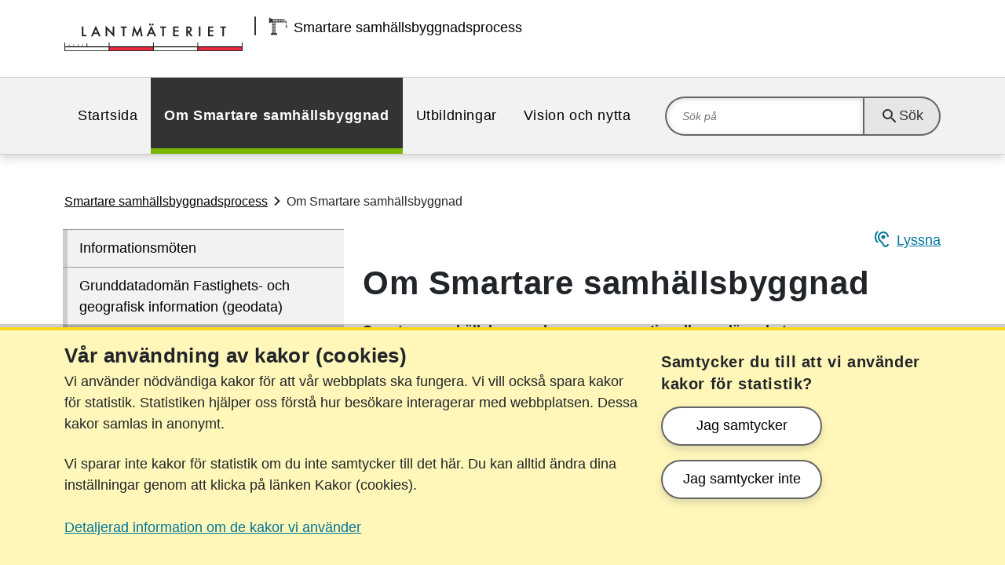

--- FILE ---
content_type: text/html; charset=utf-8
request_url: https://www.lantmateriet.se/sv/smartare-samhallsbyggnadsprocess/om-smartare-samhallsbyggnad/
body_size: 9127
content:
<!DOCTYPE html>

<html id="HtmlElement" xmlns="http://www.w3.org/1999/xhtml" xml:lang="sv" lang="sv">
<head>
    <meta charset="utf-8" />
    <meta http-equiv="X-UA-Compatible" content="IE=Edge" />
    <title>Om Smartare samh&#xE4;llsbyggnad | Lantm&#xE4;teriet</title>

    
    <meta name="viewport" content="width=device-width, initial-scale=1.0" />
    <meta name="google-site-verification" content="QXy8hs4-FFtD3tkrp4QT2nDjlynPUt2m1TiwzwVICbQ" />
    <meta name="format-detection" content="telephone=no" />
    <meta property="fb:app_id" content="468768759957710" />
    <meta property="og:type" content="website" />
        <meta class="elastic" name="meta_page_id" content="53538"  />
        <meta class="elastic" name="meta_page_type" content="StandardPage"  />
        <meta class="elastic" name="meta_breadcrumb" content="Smartare samhällsbyggnadsprocess > Om Smartare samhällsbyggnad"  />
        <meta class="elastic" name="meta_published" content="2022-04-12T10:43:42+02:00"  />
        <meta class="elastic" name="meta_changed" content="2022-04-12T10:43:42+02:00"  />
        <meta class="elastic" name="meta_review" content="2022-04-06T11:07:35+02:00"  />
        <meta class="elastic" name="meta_title" content="Om Smartare samhällsbyggnad"  />
        <meta name="description" content="Smartare samhällsbyggnadsprocess en nationell angelägenhet."  />
        <meta property="og:title" content="Om Smartare samhällsbyggnad"  />
        <meta property="og:image" content="https://www.lantmateriet.se/sv/contentassets/menybild-flod.jpg"  />
        <meta property="og:description" content="Smartare samhällsbyggnadsprocess en nationell angelägenhet."  />
        <meta property="og:url" content="https://www.lantmateriet.se/sv/smartare-samhallsbyggnadsprocess/om-smartare-samhallsbyggnad/"  />
        <meta property="og:site_name" content="Lantmateriet.se"  />
        <meta property="version" content="DED7.7.8.0"  />
        <meta name="pageID" content="53538"  />


    


    
<link rel="icon" href="/favicons/lmse_favicon.ico" sizes="any">
<link rel="icon" href="/favicons/lmse_icon.svg" type="image/svg+xml">
<link rel="apple-touch-icon" href="/favicons/lmse_apple-touch-icon.png">
<link rel="manifest" href="/lmse_manifest.webmanifest" crossorigin="use-credentials">

    <script>
    window.onerror = function (message, url, line, column, error) {
        var e = encodeURIComponent;
        (new Image()).src = '/api/error/log2?message=' + e(message) +'&url=' + e(url) +'&line=' + e(line) +(error && error.stack ? '&stack=' + e(error.stack) : '') +(column ? '&column=' + e(column) : '');
    };
</script>

    <link href="/css/lmse_site.css?v=7.7.8.0" rel="stylesheet" />

    

    

</head>
<body>
    
    




    <header id="js-site-header" data-elastic-exclude aria-label="Globalt sidhuvud">
        <a id="skiptocontent" class="visually-hidden-focusable d-print-none skip-link" href="#main" accesskey="S" aria-label="Hoppa till sidans inneh&#xE5;ll">Hoppa till sidans inneh&#xE5;ll</a>

        <div class="container-fluid header-container ">
            




            

<div class="top-container" data-elastic-exclude>
    <div class="container page-header">
        <div class="row">
            <div class="col-6 col-xl-8 logo-container">
                <a href="/sv/" accesskey="1" class="top-logo-link"><img src="/images/shared/logo/lantmateriet-rgb.svg" alt="Lantm&#xE4;teriet Startsida" class="top-logo" /></a>
                        <a href="/sv/smartare-samhallsbyggnadsprocess/" class="themeurl d-none d-xl-inline-block"><img class="themeicon" alt="" src='/globalassets/admin---ikoner/temawebbar/byggnadskran.svg' /> Smartare samh&#xE4;llsbyggnadsprocess</a>
            </div>
            <div class="col-6 col-xl-4 d-print-none function-list-container">
                    <ul class="function-links-list d-xl-none">


<li class="d-inline-block d-xl-none" id="js-searchtoggle" data-elastic-exclude>
    <button class="button-tile" aria-controls="js-search-ari">
        <span class="material-icons" aria-hidden="true">search</span><span class="function-link">S&#xF6;k</span>
    </button>
</li>
                            <li class="d-inline-block d-xl-none" id="js-menutoggle">
                                <button class="button-tile" aria-controls="mobile-menu">
                                    <span class="material-icons" aria-hidden="true">menu</span><span class="function-link">Meny</span>
                                </button>
                            </li>
                    </ul>
            </div>
        </div>
    </div>
</div>
    <div class="d-xl-none team-mobile-ramp" data-elastic-exclude>
        <div class="container">
            <div class="row">
                <div class="col-12">
                    <div class="">
                            <a href="/sv/smartare-samhallsbyggnadsprocess/" class="themeurl"><img class="themeicon" alt="" src='/globalassets/admin---ikoner/temawebbar/byggnadskran.svg' /> Smartare samh&#xE4;llsbyggnadsprocess</a>
                    </div>
                </div>
            </div>
        </div>
    </div>


            

    <div class="page-navigation d-print-none d-xl-block" id="js-top-container" data-elastic-exclude>
        <div class="container">
            <div class="row">
                <div class="col-12">
                    <div class="menu-container">
                            <nav aria-label="Huvudnavigering" class="d-none d-xl-block">
                                <ul class="nav-bar" role="menu">
                                        <li role="menuitem" class="about ">
                                            <a href="/sv/smartare-samhallsbyggnadsprocess/">Startsida</a>
                                        </li>
                                        <li role="menuitem" class="about active">
                                            <a href="/sv/smartare-samhallsbyggnadsprocess/om-smartare-samhallsbyggnad/">Om Smartare samh&#xE4;llsbyggnad</a>
                                        </li>
                                        <li role="menuitem" class="about ">
                                            <a href="/sv/smartare-samhallsbyggnadsprocess/utbildningar/">Utbildningar</a>
                                        </li>
                                        <li role="menuitem" class="about ">
                                            <a href="/sv/smartare-samhallsbyggnadsprocess/vision-och-nytta/">Vision och nytta</a>
                                        </li>
                                </ul>
                            </nav>
                            <div class="search-container" id="js-search-ari">
                                

    <div class="search-field-wrapper" data-elastic-exclude>
        <form method="get" action="/sv/smartare-samhallsbyggnadsprocess/sok-inom-smartare-samhallsbyggnadsprocess/" role="search" title="Sök">
            <div class="category-color about"></div>
            <div class="search-field">
                <label for="search_top" class="d-none">S&#xF6;k p&#xE5;</label>
                <input id="search_top" 
                       type="search" 
                       name="query" 
                       autocomplete="off" 
                       class="search-field-input js-search-field" 
                       placeholder="S&#xF6;k p&#xE5;" 
                       accesskey = "4" />
                <button type="submit" class="icon search js-icon-search">
                    <span class="material-icons" aria-hidden="true">search</span>
                    <span class="function-link">Sök</span>
                </button>
                <div class="icon close js-icon-close"></div>
            </div>
        </form>
    </div>

                            </div>
                    </div>
                </div>
            </div>
        </div>
    </div>




            <div id="mobile-menu" class="container d-print-none" aria-expanded="false" role="menu">
                


<nav class="col-12 col-xl-4 side-navigation d-print-none" aria-label=" mobilnavigering" data-id="js-overlay-menu" data-elastic-exclude>
        <ul class="cd-accordion-menu animated d-xl-none" id="js-menu-container">
                    <li class="open active  current  about" role="menuitem" aria-expanded=true>

                    <span class="side-menu-item" data-elastic-exclude>
                        <a href="/sv/smartare-samhallsbyggnadsprocess/om-smartare-samhallsbyggnad/">
                            Om Smartare samh&#xE4;llsbyggnad
                        </a>
                            <button type="button" class="arrow menu-arrow-up" data-is-loaded="true"
                    data-page-id="aa3582a0-e753-4179-8420-98d5e76a6dbf" data-level="2" aria-label="D&#xF6;lj undersidor till"></button>
                    </span>

                <ul data-parent-id="aa3582a0-e753-4179-8420-98d5e76a6dbf" data-level="2" class="open" role="menu" aria-busy="true">
        <li class="   nochild about" role="menuitem" >

                    <span class="side-menu-item" data-elastic-exclude>
                        <a href="/sv/smartare-samhallsbyggnadsprocess/om-smartare-samhallsbyggnad/informationsmoten/">
                            Informationsm&#xF6;ten
                        </a>
                    </span>

        </li>
        <li class="   nochild about" role="menuitem" >

                    <span class="side-menu-item" data-elastic-exclude>
                        <a href="/sv/smartare-samhallsbyggnadsprocess/om-smartare-samhallsbyggnad/grunddatadoman-fastighets--och-geografisk-information-geodata/">
                            Grunddatadom&#xE4;n Fastighets- och geografisk information (geodata)
                        </a>
                    </span>

        </li>
        <li class="   nochild about" role="menuitem" >

                    <span class="side-menu-item" data-elastic-exclude>
                        <a href="/sv/smartare-samhallsbyggnadsprocess/om-smartare-samhallsbyggnad/nyheter/">
                            Nyheter
                        </a>
                    </span>

        </li>
        <li class="   nochild about" role="menuitem" >

                    <span class="side-menu-item" data-elastic-exclude>
                        <a href="/sv/smartare-samhallsbyggnadsprocess/om-smartare-samhallsbyggnad/kontakt/">
                            Kontakt
                        </a>
                    </span>

        </li>
                </ul>
        </li>
        <li class="   about" role="menuitem" aria-expanded=false>

                    <span class="side-menu-item" data-elastic-exclude>
                        <a href="/sv/smartare-samhallsbyggnadsprocess/utbildningar/">
                            Utbildningar
                        </a>
                            <button type="button" class="arrow menu-arrow-down" data-is-loaded="false"
                    data-page-id="9c7e858c-5a06-4782-91ff-e106a54aa251" data-level="2" aria-label="Visa undersidor till"></button>
                    </span>

                <ul data-parent-id="9c7e858c-5a06-4782-91ff-e106a54aa251" data-level="2" class="" role="menu" aria-busy="true">
                </ul>
        </li>
        <li class="   about" role="menuitem" aria-expanded=false>

                    <span class="side-menu-item" data-elastic-exclude>
                        <a href="/sv/smartare-samhallsbyggnadsprocess/vision-och-nytta/">
                            Vision och nytta
                        </a>
                            <button type="button" class="arrow menu-arrow-down" data-is-loaded="false"
                    data-page-id="83fdff17-981b-4d7a-9dc5-9b656c27cc42" data-level="2" aria-label="Visa undersidor till"></button>
                    </span>

                <ul data-parent-id="83fdff17-981b-4d7a-9dc5-9b656c27cc42" data-level="2" class="" role="menu" aria-busy="true">
                </ul>
        </li>


        </ul>
</nav>




<script type="text/x-handlebars-template">
    {{#each pages}}
    <li>
        {{> page-navigation-item}}
    </li>
    {{/each}}
</script>
<script type="text/x-handlebars-template">
    {{#if showAsLink}}
    <span class="side-menu-item">
        <a href="{{Url}}">
            {{PageName}}
        </a>

        {{#if HasChildren}}

        <button type="button" class="arrow menu-arrow-down" data-is-loaded="false"
                data-page-id="{{Guid}}" data-level="{{LevelFromStartPage}}" aria-label="{{OpenText}}"> </button>
        </span>
        {{/if}}
        {{#if HasChildren}}
        <ul data-parent-id="{{Guid}}" data-level="{{LevelFromStartPage}}"></ul>
        {{/if}}
        {{/if}}
</script>

            </div>
        </div>
    </header>
        <main class="standard" aria-label="Huvudinneh&#xE5;ll">
            



                <div class="container">
                    <div class="content-wrapper ">

<nav class="row d-print-none" aria-label="brödsmulor" data-elastic-exclude>
    <div class="col-12 breadcrumb">
            <ul id="js-breadcrumb-links">
                        <li class="d-inline-flex">
                                <a href='/sv/smartare-samhallsbyggnadsprocess/'>Smartare samhällsbyggnadsprocess</a>
                        </li>
                        <li class="d-none d-xl-inline-flex">
                                <span>Om Smartare samhällsbyggnad</span>
                        </li>
            </ul>
    </div>
</nav>
                        <div class="row">



<nav class="col-12 col-xl-4 side-navigation d-print-none" aria-label="sidnavigering" data-id="js-overlay-menu" data-elastic-exclude>
        <ul class="cd-accordion-menu animated d-none d-xl-block" role="menu">
                    <li class="   nochild about" role="menuitem" >

                    <span class="side-menu-item" data-elastic-exclude>
                        <a href="/sv/smartare-samhallsbyggnadsprocess/om-smartare-samhallsbyggnad/informationsmoten/">
                            Informationsm&#xF6;ten
                        </a>
                    </span>

        </li>
        <li class="   nochild about" role="menuitem" >

                    <span class="side-menu-item" data-elastic-exclude>
                        <a href="/sv/smartare-samhallsbyggnadsprocess/om-smartare-samhallsbyggnad/grunddatadoman-fastighets--och-geografisk-information-geodata/">
                            Grunddatadom&#xE4;n Fastighets- och geografisk information (geodata)
                        </a>
                    </span>

        </li>
        <li class="   nochild about" role="menuitem" >

                    <span class="side-menu-item" data-elastic-exclude>
                        <a href="/sv/smartare-samhallsbyggnadsprocess/om-smartare-samhallsbyggnad/nyheter/">
                            Nyheter
                        </a>
                    </span>

        </li>
        <li class="   nochild about" role="menuitem" >

                    <span class="side-menu-item" data-elastic-exclude>
                        <a href="/sv/smartare-samhallsbyggnadsprocess/om-smartare-samhallsbyggnad/kontakt/">
                            Kontakt
                        </a>
                    </span>

        </li>

        </ul>
</nav>




<script type="text/x-handlebars-template">
    {{#each pages}}
    <li>
        {{> page-navigation-item}}
    </li>
    {{/each}}
</script>
<script type="text/x-handlebars-template">
    {{#if showAsLink}}
    <span class="side-menu-item">
        <a href="{{Url}}">
            {{PageName}}
        </a>

        {{#if HasChildren}}

        <button type="button" class="arrow menu-arrow-down" data-is-loaded="false"
                data-page-id="{{Guid}}" data-level="{{LevelFromStartPage}}" aria-label="{{OpenText}}"> </button>
        </span>
        {{/if}}
        {{#if HasChildren}}
        <ul data-parent-id="{{Guid}}" data-level="{{LevelFromStartPage}}"></ul>
        {{/if}}
        {{/if}}
</script>
                            <div class="content-first col-12 col-lg-8" id="content">

                                <article class="main webreader-read " id="main">
                                    <section aria-label="popup-bild" role="dialog" class="d-print-none rs_skip" data-elastic-exclude>
    <div id="js-modal-pop" class="modal">
        <div class="modal-body" aria-live="polite">
            <button id="js-close" class="close">&times;</button>
            <img class="modal-content img-responsive" id="modal-img" src="/images/shared/common/clear.png" alt="" />
            <div id="caption" class="caption"></div>
            <div id="modal-text" class="lead"></div>
        </div>
    </div>
</section>
                                        <header data-elastic-include aria-label="Sidhuvud">
    <div class="row">
            <div class="d-print-none" data-elastic-exclude>
        <div id="js-readspeaker-player" class="rs_preserve rs_skip rs_addtools rs_splitbutton rs_exp"></div>

        <div id="js-readspeaker-listen" class="rs_skip rs_preserve rs_href readspeaker-listen ">

            <a title="Läs upp innehållet på sidan" href="https://app-eu.readspeaker.com/cgi-bin/rsent?customerid=11070&amp;lang=sv&amp;readclass=webreader-read&amp;url=http://www.lantmateriet.se/sv/smartare-samhallsbyggnadsprocess/om-smartare-samhallsbyggnad/" onclick="readpage(this.href, 'js-readspeaker-player'); return false;">
                <div class="listen-button-container">
                    <div><span aria-hidden="true" class="material-icons">hearing</span></div>
                    <div class="listen-text">Lyssna</div>
                </div>
            </a>
        </div>
    </div>

            <h1>Om Smartare samhällsbyggnad</h1>
    </div>
        <div class="row">
            <div class="lead">
<p>Smartare samhällsbyggnadsprocess en nationell angelägenhet.</p></div>
        </div>
</header>
    <div class="row" data-elastic-exclude>
        

    </div>
        <div class="quick-links d-print-none row" data-elastic-exclude>
            <nav class="short-cuts col-12 col-md-6" id="js-anchorlinks" data-headline="Innehåll på sidan" data-count="0" aria-label="Sanbblänkar"></nav>
            


        </div>
    <div class="anchorarea" data-elastic-include>
        <div class="row">
            <div class="col-12">
                <div class="editor editor-container">
                    
<p>Regeringens uttalade mål är att Sverige ska vara bäst i världen på att använda digitaliseringens möjligheter. När det gäller samhällsbyggnadsprocessen vill man:</p>
<ul>
<li>korta ledtiderna</li>
<li>få ett bättre stöd för hantering av hållbarhetsfrågorna</li>
<li>få fart på bostadsbyggandet.</li>
</ul>
<p>För bostadsbyggandet kommer digitaliseringen att göra det enklare, snabbare och mer förutsägbart för såväl byggherrar som enskilda fastighetsägare. Med lättillgänglig digital information effektiviseras samhällsbyggnadsprocessen genom att handläggningstiderna kortas, vi får bättre kvalitet i beslutsfattandet och rättssäkerheten stärks.</p>
<h2>Därför digitaliserar vi</h2>
<div class="col-12 iframe-container js-iframe-container" data-elastic-exclude data-target="23e912eb-3fc2-4505-be66-dc84a73655fc" data-adjust="False">
    <div class="iframeblock video-container" style="padding-bottom:56.25% !important;" id="js-iframecontainer_23e912eb-3fc2-4505-be66-dc84a73655fc">
        <iframe src="https://qcnl.tv/e/TJLFufS1lYsfoSJurh1gaQ?rel=0&amp;showinfo=0&amp;AUTOSTART=0"  id="js-iframe_23e912eb-3fc2-4505-be66-dc84a73655fc"  title="D&#xE4;rf&#xF6;r digitaliserar vi" class='noborder noscroll' allowfullscreen></iframe>
    </div>
        <div class="iframe-infotext">
            
<p>Malin Klintborg</p>
        </div>
</div>

<p>I korthet är syftet en gemensam specifikation i stället för flera (i värsta fall 290 st) samt att data ska vara jämförbara, återanvändbara och tillgängliga. Det blir:</p>
<ul>
<li>enklare för medborgare och företag</li>
<li>effektivare processer med standardiserad information hos kommunerna och i kommunernas dialog med statliga myndigheter.</li>
<li>säkrare informationshantering</li>
<li>stärkta förutsättningar för innovation och förnyelse</li>
<li>EU-regleringar.</li>
</ul>
<h2>Målbild</h2>
<p>För att nå en digital samhällsbyggnadsprocess behöver vi säkerställa att information, juridik och teknik utformas så att det är möjligt att använda digitaliseringens möjligheter. Målet är att bygga lösningar som följer digitaliseringens principer, som till exempel:</p>
<ul>
<li>Informationen är enhetlig, nationellt tillgänglig och i digital form</li>
<li>Processen är digital och tar stöd i befintliga nationella lösningar som exempelvis ”Mina meddelanden”.</li>
<li>Dialogen sker digitalt och bygger på att alla aktörer läser information från en gemensam källa.</li>
<li>Automatisering är möjliggjord och implementerad för enklare ärenden.</li>
</ul>
<h2>Hur tar vi oss dit?</h2>
<p>Samhällsbyggnadsprocessen drivs av väldigt många aktörer, med många olika uppdrag. Att möjliggöra en digital hantering i processen kräver en nära samverkan mellan alla dessa, eftersom digitaliseringen går rakt genom ordinarie strukturer.</p>
<p>Som ett axplock av alla dessa aktörer finns vi myndigheter som har uppdrag som påverkar utformningen av processen tillsammans med alla Sveriges kommuner som verkställer stora delar av den. Det är en utmaning även för oss myndigheter att förstå och ställa om våra verksamheter i vår ordinarie roll till ett digitalt kontext.</p>
<p>Vår ambition med vår samverkan är att kunna kommunicera och agera samlat för att nå mesta nytta med våra respektive insatser. För att uppnå det finns en strukturerad samverkan på strategisk, taktisk och operativ nivå.</p>
<p>Utöver myndigheter och kommuner finns även samverkan med:</p>
<ul>
<li>kommunernas systemleverantörer</li>
<li>Geodatarådet</li>
<li>innovationsprogram</li>
<li>byggbranschen</li>
<li>konsulter.</li>
</ul>
<h2>Regeringsuppdrag för att driva på digitaliseringen</h2>
<p>Lantmäteriet fick november 2023 i uppdrag av regeringen att ta fram en färdplan för fortsatt digitalisering av samhällsbyggnadsprocessen.</p>
<p>I uppdraget ingick att:</p>
<ul>
<li>Samordna pågående initiativ och redogöra för ställningstaganden i nationellt strategiska frågor</li>
<li>Informera om vilken aktör som ansvarar för vad i utvecklingsarbetet</li>
<li>Ange vilka tillstånd och mål som ska uppnås och när det ska ske</li>
<li>Ge förslag på författningsändringar och förslag på finansiering.</li>
</ul>
<p>Slutredovisning av uppdraget skedde den 30 april 2024. <a href="/sv/om-lantmateriet/press/nyheter/forslag-till-fardplan-for-att-fortsatta-digitalisera-samhallsbyggnadsprocessen-har-lamnats-till-regeringskansliet/">Här kan du läsa mer och ta del av slutrapporten</a>.</p>
<h2>Nationella geodataplattformen</h2>
<p>Målet med den Nationella geodataplattformen är att ge åtkomst till nationellt standardiserad grunddata i olika processer i samhället. Fokus för plattformens datamängder idag ligger inom samhällsbyggnadsprocessen.</p>
<p><a href="/sv/nationella-geodataplattformen/" target="_blank" rel="noopener">Den nationella geodataplattformen (NGP) (öppnas i nytt fönster)</a> har lagt grunden för att kunna digitalisera den information som krävs för en digitalt obruten samhällsbyggnadsprocess i samverkan mellan myndigheter.</p>


<aside class="noh2" data-elastic-include aria-label="Fakta">
    <div class="attention-group">
                    <h2 class="h3" data-elastic-include>ENA- Sveriges digitala infrastruktur</h2>
            
<p>Utöver projektet Smartare samhällsbyggnadsprocess har Lantmäteriet tillsammans med andra myndigheter ett regeringsuppdrag att etablera en förvaltningsgemensam digital infrastruktur – Ena.</p>
<p>Syftet är att myndigheter ska kunna utbyta information på ett säkert och effektivt sätt. Myndigheterna som samverkar är Lantmäteriet, Arbetsförmedlingen, Bolagsverket, Domstolsverket, E-hälsomyndigheten, Försäkringskassan, Myndigheten för samhällsskydd och beredskap, Riksarkivet, Skatteverket, SCB samt Trafikverket. <a href="https://www.digg.se/ledning-och-samordning/ena---sveriges-digitala-infrastruktur" target="_blank" rel="noopener">Myndigheten för digital förvaltning (Digg) (öppnas i nytt fönster)</a> leder arbetet.</p>
    </div>
</aside>

                </div>
            </div>
        </div>
        <div class="row">
            

        </div>
    </div>

                                </article>

                                <div class="secondary">
                                    

                                </div>
                            </div>
                        </div>
                    </div>
                </div>
            <section aria-label="Vår användning av kakor (cookies)" class="cookie d-print-none" id="js-cookie-section" data-elastic-exclude>
    <div class="cookie-consent-panel" id="js-cookie-consent-panel">
        <div class="container">
            <div class="row">
                <div class="col-xs-12 col-md-6 col-xl-8">
                    <h2>Vår användning av kakor (cookies)</h2>
                    <p>
                        Vi använder nödvändiga kakor för att vår webbplats ska fungera. Vi vill också spara kakor för statistik. Statistiken hjälper oss förstå hur besökare interagerar med webbplatsen. Dessa kakor samlas in anonymt.
                    </p>
                    <p>
                        Vi sparar inte kakor för statistik om du inte samtycker till det här. Du kan alltid ändra dina inställningar genom att klicka på länken Kakor (cookies).
                    </p>

                    






<div  class="editorblock block col-xs-12 col-sm-12 col-md-12" data-elastic-include>
    
<p><a href="/sv/om-lantmateriet/om-webbplatsen/kakor-cookies/" title="Detaljerad information om de kakor vi använder" target="_top" rel="noopener">Detaljerad information om de kakor vi använder</a></p>

    

</div>



                </div>
                <div class="col-xs-12 col-md-6 col-xl-4">
                    <h3>Samtycker du till att vi använder kakor för statistik?</h3>
                    <div class="toolbar">
                        <div class="button-group">
                            <div class="checkbox-checkbox button-top">
                                <input type="checkbox" id="js-cookie-consent-agree" tabindex="2" />
                                <label for="js-cookie-consent-agree"><span>Jag samtycker</span></label>
                            </div>
                            <div class="checkbox-checkbox button-top">
                                <input type="checkbox" id="js-cookie-consent-deny" tabindex="3" />
                                <label for="js-cookie-consent-deny"><span>Jag samtycker inte</span></label>
                            </div>
                        </div>
                    </div>
                </div>
            </div>
        </div>
    </div>
</section>


        </main>

    <footer id="js-site-footer" class="page-footer d-print-none" data-elastic-exclude aria-label="Sidfotsinneh&#xE5;ll">
            <div class="container">
                <div class="row">
                    


<div  class="editorblock block col-xs-12 col-sm-9 col-md-9" data-elastic-include>
    
<h2>Kontakt</h2>
<p>E-post: <a href="mailto:Smartsam@lm.se">smartsam@lm.se</a></p>

    

</div>


<div  class="editorblock block col-xs-12 col-sm-12 col-md-12" data-elastic-include>
    
<hr />

    

</div>


<div  class="editorblock block col-xs-12 no-clear col-sm-4 no-clear col-md-3 no-clear" data-elastic-include>
    

<p><a href="/sv/" class="arrow">lantmateriet.se</a></p>

    

</div>


<div  class="editorblock block col-xs-12 col-sm-6 col-md-3" data-elastic-include>
    
<div class="footer-list">
<ul>
<li><a href="/sv/om-lantmateriet/om-webbplatsen/kakor-cookies/" onclick="$(document.getElementById('js-cookie-section')).addClass('show');" class="arrow">Kakor (cookies)</a></li>
</ul>
</div>

    

</div>

                        <div class="editorblock block col-xs-12 col-sm-12 col-md-12">
                            <hr>
                        </div>
                        <div class="editorblock block col-xs-12 no-clear col-sm-8 no-clear col-md-6 no-clear">
                            <p><img alt="" src="/images/shared/logo/lantmateriet-rgb.svg" height="33" width="158"></p>
                            <p><sub>Lantm&#xE4;teriet &#xE4;r den myndighet som kartl&#xE4;gger Sverige. Till v&#xE5;ra uppgifter h&#xF6;r ocks&#xE5; att registrera och s&#xE4;kra &#xE4;gandet av alla fastigheter samt hantera deras gr&#xE4;nser. Vi tillh&#xF6;r Landsbygds- och infrastrukturdepartementet.</sub></p>
                        </div>
                </div>
            </div>
            <div class="back-to-top">
                <button aria-label="Till toppen p&#xE5; sidan" class="icon arrow-up">
                    <span class="material-icons" aria-hidden="true">arrow_upward</span>
                </button>
            </div>
    </footer>


    <script src="/js/jquery.min.js"></script>
    <script src="/js/lmse_bundle.js?v=7.7.8.0"></script>

    
    <script src="/js/jquery.unobtrusive-ajax.min.js"></script>
    
    <script src="/js/EPiServerFormsCustom.js?v=7.7.8.0"></script>
</body>
</html>


--- FILE ---
content_type: text/css
request_url: https://www.lantmateriet.se/css/lmse_site.css?v=7.7.8.0
body_size: 92578
content:
@charset "UTF-8";
/*!
 * Bootstrap  v5.3.3 (https://getbootstrap.com/)
 * Copyright 2011-2024 The Bootstrap Authors
 * Licensed under MIT (https://github.com/twbs/bootstrap/blob/main/LICENSE)
 */
/*@function contrast-ratio($background, $foreground: $color-contrast-light) {
  $l1: luminance($background);
  $l2: luminance(opaque($background, $foreground));

  @return if($l1 > $l2, divide($l1 + .05, $l2 + .05), divide($l2 + .05, $l1 + .05));
}*/
/*@function luminance($color) {
  $rgb: (
    "r": color.channel($color, "red"),
    "g": color.channel($color, "green"),
    "b": color.channel($color, "blue")
  );

  @each $name, $value in $rgb {
    $value: if(divide($value, 255) < .04045, divide(divide($value, 255), 12.92), nth($_luminance-list, $value + 1));
    $rgb: map-merge($rgb, ($name: $value));
  }

  @return (map-get($rgb, "r") * .2126) + (map-get($rgb, "g") * .7152) + (map-get($rgb, "b") * .0722);
}*/
:root,
[data-bs-theme=light] {
  --bs-blue: #0d6efd;
  --bs-indigo: #6610f2;
  --bs-purple: #6f42c1;
  --bs-pink: #d63384;
  --bs-red: #dc3545;
  --bs-orange: #fd7e14;
  --bs-yellow: #ffc107;
  --bs-green: #198754;
  --bs-teal: #20c997;
  --bs-cyan: #0dcaf0;
  --bs-black: #000;
  --bs-white: #fff;
  --bs-gray: #6c757d;
  --bs-gray-dark: #343a40;
  --bs-gray-100: #f8f9fa;
  --bs-gray-200: #e9ecef;
  --bs-gray-300: #dee2e6;
  --bs-gray-400: #ced4da;
  --bs-gray-500: #adb5bd;
  --bs-gray-600: #6c757d;
  --bs-gray-700: #495057;
  --bs-gray-800: #343a40;
  --bs-gray-900: #212529;
  --bs-primary: #0d6efd;
  --bs-secondary: #6c757d;
  --bs-success: #198754;
  --bs-info: #0dcaf0;
  --bs-warning: #ffc107;
  --bs-danger: #dc3545;
  --bs-light: #f8f9fa;
  --bs-dark: #212529;
  --bs-primary-rgb: 13, 110, 253;
  --bs-secondary-rgb: 108, 117, 125;
  --bs-success-rgb: 25, 135, 84;
  --bs-info-rgb: 13, 202, 240;
  --bs-warning-rgb: 255, 193, 7;
  --bs-danger-rgb: 220, 53, 69;
  --bs-light-rgb: 248, 249, 250;
  --bs-dark-rgb: 33, 37, 41;
  --bs-primary-text-emphasis: rgb(5.2, 44, 101.2);
  --bs-secondary-text-emphasis: rgb(43.2, 46.8, 50);
  --bs-success-text-emphasis: rgb(10, 54, 33.6);
  --bs-info-text-emphasis: rgb(5.2, 80.8, 96);
  --bs-warning-text-emphasis: rgb(102, 77.2, 2.8);
  --bs-danger-text-emphasis: rgb(88, 21.2, 27.6);
  --bs-light-text-emphasis: #495057;
  --bs-dark-text-emphasis: #495057;
  --bs-primary-bg-subtle: rgb(206.6, 226, 254.6);
  --bs-secondary-bg-subtle: rgb(225.6, 227.4, 229);
  --bs-success-bg-subtle: rgb(209, 231, 220.8);
  --bs-info-bg-subtle: rgb(206.6, 244.4, 252);
  --bs-warning-bg-subtle: rgb(255, 242.6, 205.4);
  --bs-danger-bg-subtle: rgb(248, 214.6, 217.8);
  --bs-light-bg-subtle: rgb(251.5, 252, 252.5);
  --bs-dark-bg-subtle: #ced4da;
  --bs-primary-border-subtle: rgb(158.2, 197, 254.2);
  --bs-secondary-border-subtle: rgb(196.2, 199.8, 203);
  --bs-success-border-subtle: rgb(163, 207, 186.6);
  --bs-info-border-subtle: rgb(158.2, 233.8, 249);
  --bs-warning-border-subtle: rgb(255, 230.2, 155.8);
  --bs-danger-border-subtle: rgb(241, 174.2, 180.6);
  --bs-light-border-subtle: #e9ecef;
  --bs-dark-border-subtle: #adb5bd;
  --bs-white-rgb: 255, 255, 255;
  --bs-black-rgb: 0, 0, 0;
  --bs-font-sans-serif: system-ui, -apple-system, "Segoe UI", Roboto, "Helvetica Neue", "Noto Sans", "Liberation Sans", Arial, sans-serif, "Apple Color Emoji", "Segoe UI Emoji", "Segoe UI Symbol", "Noto Color Emoji";
  --bs-font-monospace: SFMono-Regular, Menlo, Monaco, Consolas, "Liberation Mono", "Courier New", monospace;
  --bs-gradient: linear-gradient(180deg, rgba(255, 255, 255, 0.15), rgba(255, 255, 255, 0));
  --bs-body-font-family: var(--bs-font-sans-serif);
  --bs-body-font-size: 1rem;
  --bs-body-font-weight: 400;
  --bs-body-line-height: 1.5;
  --bs-body-color: #212529;
  --bs-body-color-rgb: 33, 37, 41;
  --bs-body-bg: #fff;
  --bs-body-bg-rgb: 255, 255, 255;
  --bs-emphasis-color: #000;
  --bs-emphasis-color-rgb: 0, 0, 0;
  --bs-secondary-color: rgba(33, 37, 41, 0.75);
  --bs-secondary-color-rgb: 33, 37, 41;
  --bs-secondary-bg: #e9ecef;
  --bs-secondary-bg-rgb: 233, 236, 239;
  --bs-tertiary-color: rgba(33, 37, 41, 0.5);
  --bs-tertiary-color-rgb: 33, 37, 41;
  --bs-tertiary-bg: #f8f9fa;
  --bs-tertiary-bg-rgb: 248, 249, 250;
  --bs-heading-color: inherit;
  --bs-link-color: #0d6efd;
  --bs-link-color-rgb: 13, 110, 253;
  --bs-link-decoration: underline;
  --bs-link-hover-color: rgb(10.4, 88, 202.4);
  --bs-link-hover-color-rgb: 10.4, 88, 202.4;
  --bs-code-color: #d63384;
  --bs-highlight-color: #212529;
  --bs-highlight-bg: rgb(255, 242.6, 205.4);
  --bs-border-width: 1px;
  --bs-border-style: solid;
  --bs-border-color: #dee2e6;
  --bs-border-color-translucent: rgba(0, 0, 0, 0.175);
  --bs-border-radius: 0.375rem;
  --bs-border-radius-sm: 0.25rem;
  --bs-border-radius-lg: 0.5rem;
  --bs-border-radius-xl: 1rem;
  --bs-border-radius-xxl: 2rem;
  --bs-border-radius-2xl: var(--bs-border-radius-xxl);
  --bs-border-radius-pill: 50rem;
  --bs-box-shadow: 0 0.5rem 1rem rgba(0, 0, 0, 0.15);
  --bs-box-shadow-sm: 0 0.125rem 0.25rem rgba(0, 0, 0, 0.075);
  --bs-box-shadow-lg: 0 1rem 3rem rgba(0, 0, 0, 0.175);
  --bs-box-shadow-inset: inset 0 1px 2px rgba(0, 0, 0, 0.075);
  --bs-focus-ring-width: 0.25rem;
  --bs-focus-ring-opacity: 0.25;
  --bs-focus-ring-color: rgba(13, 110, 253, 0.25);
  --bs-form-valid-color: #198754;
  --bs-form-valid-border-color: #198754;
  --bs-form-invalid-color: #dc3545;
  --bs-form-invalid-border-color: #dc3545;
}

[data-bs-theme=dark] {
  color-scheme: dark;
  --bs-body-color: #dee2e6;
  --bs-body-color-rgb: 222, 226, 230;
  --bs-body-bg: #212529;
  --bs-body-bg-rgb: 33, 37, 41;
  --bs-emphasis-color: #fff;
  --bs-emphasis-color-rgb: 255, 255, 255;
  --bs-secondary-color: rgba(222, 226, 230, 0.75);
  --bs-secondary-color-rgb: 222, 226, 230;
  --bs-secondary-bg: #343a40;
  --bs-secondary-bg-rgb: 52, 58, 64;
  --bs-tertiary-color: rgba(222, 226, 230, 0.5);
  --bs-tertiary-color-rgb: 222, 226, 230;
  --bs-tertiary-bg: rgb(42.5, 47.5, 52.5);
  --bs-tertiary-bg-rgb: 42.5, 47.5, 52.5;
  --bs-primary-text-emphasis: rgb(109.8, 168, 253.8);
  --bs-secondary-text-emphasis: rgb(166.8, 172.2, 177);
  --bs-success-text-emphasis: rgb(117, 183, 152.4);
  --bs-info-text-emphasis: rgb(109.8, 223.2, 246);
  --bs-warning-text-emphasis: rgb(255, 217.8, 106.2);
  --bs-danger-text-emphasis: rgb(234, 133.8, 143.4);
  --bs-light-text-emphasis: #f8f9fa;
  --bs-dark-text-emphasis: #dee2e6;
  --bs-primary-bg-subtle: rgb(2.6, 22, 50.6);
  --bs-secondary-bg-subtle: rgb(21.6, 23.4, 25);
  --bs-success-bg-subtle: rgb(5, 27, 16.8);
  --bs-info-bg-subtle: rgb(2.6, 40.4, 48);
  --bs-warning-bg-subtle: rgb(51, 38.6, 1.4);
  --bs-danger-bg-subtle: rgb(44, 10.6, 13.8);
  --bs-light-bg-subtle: #343a40;
  --bs-dark-bg-subtle: #1a1d20;
  --bs-primary-border-subtle: rgb(7.8, 66, 151.8);
  --bs-secondary-border-subtle: rgb(64.8, 70.2, 75);
  --bs-success-border-subtle: rgb(15, 81, 50.4);
  --bs-info-border-subtle: rgb(7.8, 121.2, 144);
  --bs-warning-border-subtle: rgb(153, 115.8, 4.2);
  --bs-danger-border-subtle: rgb(132, 31.8, 41.4);
  --bs-light-border-subtle: #495057;
  --bs-dark-border-subtle: #343a40;
  --bs-heading-color: inherit;
  --bs-link-color: rgb(109.8, 168, 253.8);
  --bs-link-hover-color: rgb(138.84, 185.4, 254.04);
  --bs-link-color-rgb: 109.8, 168, 253.8;
  --bs-link-hover-color-rgb: 138.84, 185.4, 254.04;
  --bs-code-color: rgb(230.4, 132.6, 181.2);
  --bs-highlight-color: #dee2e6;
  --bs-highlight-bg: rgb(102, 77.2, 2.8);
  --bs-border-color: #495057;
  --bs-border-color-translucent: rgba(255, 255, 255, 0.15);
  --bs-form-valid-color: rgb(117, 183, 152.4);
  --bs-form-valid-border-color: rgb(117, 183, 152.4);
  --bs-form-invalid-color: rgb(234, 133.8, 143.4);
  --bs-form-invalid-border-color: rgb(234, 133.8, 143.4);
}

*,
*::before,
*::after {
  box-sizing: border-box;
}

@media (prefers-reduced-motion: no-preference) {
  :root {
    scroll-behavior: smooth;
  }
}

body {
  margin: 0;
  font-family: var(--bs-body-font-family);
  font-size: var(--bs-body-font-size);
  font-weight: var(--bs-body-font-weight);
  line-height: var(--bs-body-line-height);
  color: var(--bs-body-color);
  text-align: var(--bs-body-text-align);
  background-color: var(--bs-body-bg);
  -webkit-text-size-adjust: 100%;
  -webkit-tap-highlight-color: rgba(0, 0, 0, 0);
}

hr {
  margin: 1rem 0;
  color: inherit;
  border: 0;
  border-top: var(--bs-border-width) solid;
  opacity: 0.25;
}

h6, .h6, h5, .h5, h4, .h4, h3, .h3, h2, .h2, h1, .h1 {
  margin-top: 0;
  margin-bottom: 0.5rem;
  font-weight: 500;
  line-height: 1.2;
  color: var(--bs-heading-color);
}

h1, .h1 {
  font-size: calc(1.375rem + 1.5vw);
}
@media (min-width: 1200px) {
  h1, .h1 {
    font-size: 2.5rem;
  }
}

h2, .h2 {
  font-size: calc(1.325rem + 0.9vw);
}
@media (min-width: 1200px) {
  h2, .h2 {
    font-size: 2rem;
  }
}

h3, .h3 {
  font-size: calc(1.3rem + 0.6vw);
}
@media (min-width: 1200px) {
  h3, .h3 {
    font-size: 1.75rem;
  }
}

h4, .h4 {
  font-size: calc(1.275rem + 0.3vw);
}
@media (min-width: 1200px) {
  h4, .h4 {
    font-size: 1.5rem;
  }
}

h5, .h5 {
  font-size: 1.25rem;
}

h6, .h6 {
  font-size: 1rem;
}

p {
  margin-top: 0;
  margin-bottom: 1rem;
}

abbr[title] {
  text-decoration: underline dotted;
  cursor: help;
  text-decoration-skip-ink: none;
}

address {
  margin-bottom: 1rem;
  font-style: normal;
  line-height: inherit;
}

ol,
ul {
  padding-left: 2rem;
}

ol,
ul,
dl {
  margin-top: 0;
  margin-bottom: 1rem;
}

ol ol,
ul ul,
ol ul,
ul ol {
  margin-bottom: 0;
}

dt {
  font-weight: 700;
}

dd {
  margin-bottom: 0.5rem;
  margin-left: 0;
}

blockquote {
  margin: 0 0 1rem;
}

b,
strong {
  font-weight: bolder;
}

small, .small {
  font-size: 0.875em;
}

mark, .mark {
  padding: 0.1875em;
  color: var(--bs-highlight-color);
  background-color: var(--bs-highlight-bg);
}

sub,
sup {
  position: relative;
  font-size: 0.75em;
  line-height: 0;
  vertical-align: baseline;
}

sub {
  bottom: -0.25em;
}

sup {
  top: -0.5em;
}

a {
  color: rgba(var(--bs-link-color-rgb), var(--bs-link-opacity, 1));
  text-decoration: underline;
}
a:hover {
  --bs-link-color-rgb: var(--bs-link-hover-color-rgb);
}

a:not([href]):not([class]), a:not([href]):not([class]):hover {
  color: inherit;
  text-decoration: none;
}

pre,
code,
kbd,
samp {
  font-family: var(--bs-font-monospace);
  font-size: 1em;
}

pre {
  display: block;
  margin-top: 0;
  margin-bottom: 1rem;
  overflow: auto;
  font-size: 0.875em;
}
pre code {
  font-size: inherit;
  color: inherit;
  word-break: normal;
}

code {
  font-size: 0.875em;
  color: var(--bs-code-color);
  word-wrap: break-word;
}
a > code {
  color: inherit;
}

kbd {
  padding: 0.1875rem 0.375rem;
  font-size: 0.875em;
  color: var(--bs-body-bg);
  background-color: var(--bs-body-color);
  border-radius: 0.25rem;
}
kbd kbd {
  padding: 0;
  font-size: 1em;
}

figure {
  margin: 0 0 1rem;
}

img,
svg {
  vertical-align: middle;
}

table {
  caption-side: bottom;
  border-collapse: collapse;
}

caption {
  padding-top: 0.5rem;
  padding-bottom: 0.5rem;
  color: var(--bs-secondary-color);
  text-align: left;
}

th {
  text-align: inherit;
  text-align: -webkit-match-parent;
}

thead,
tbody,
tfoot,
tr,
td,
th {
  border-color: inherit;
  border-style: solid;
  border-width: 0;
}

label {
  display: inline-block;
}

button {
  border-radius: 0;
}

button:focus:not(:focus-visible) {
  outline: 0;
}

input,
button,
select,
optgroup,
textarea {
  margin: 0;
  font-family: inherit;
  font-size: inherit;
  line-height: inherit;
}

button,
select {
  text-transform: none;
}

[role=button] {
  cursor: pointer;
}

select {
  word-wrap: normal;
}
select:disabled {
  opacity: 1;
}

[list]:not([type=date]):not([type=datetime-local]):not([type=month]):not([type=week]):not([type=time])::-webkit-calendar-picker-indicator {
  display: none !important;
}

button,
[type=button],
[type=reset],
[type=submit] {
  -webkit-appearance: button;
}
button:not(:disabled),
[type=button]:not(:disabled),
[type=reset]:not(:disabled),
[type=submit]:not(:disabled) {
  cursor: pointer;
}

::-moz-focus-inner {
  padding: 0;
  border-style: none;
}

textarea {
  resize: vertical;
}

fieldset {
  min-width: 0;
  padding: 0;
  margin: 0;
  border: 0;
}

legend {
  float: left;
  width: 100%;
  padding: 0;
  margin-bottom: 0.5rem;
  font-size: calc(1.275rem + 0.3vw);
}
@media (min-width: 1200px) {
  legend {
    font-size: 1.5rem;
  }
}
legend {
  line-height: inherit;
}
legend + * {
  clear: left;
}

::-webkit-datetime-edit-fields-wrapper,
::-webkit-datetime-edit-text,
::-webkit-datetime-edit-minute,
::-webkit-datetime-edit-hour-field,
::-webkit-datetime-edit-day-field,
::-webkit-datetime-edit-month-field,
::-webkit-datetime-edit-year-field {
  padding: 0;
}

::-webkit-inner-spin-button {
  height: auto;
}

[type=search] {
  -webkit-appearance: textfield;
  outline-offset: -2px;
}

/* rtl:raw:
[type="tel"],
[type="url"],
[type="email"],
[type="number"] {
  direction: ltr;
}
*/
::-webkit-search-decoration {
  -webkit-appearance: none;
}

::-webkit-color-swatch-wrapper {
  padding: 0;
}

::file-selector-button {
  font: inherit;
  -webkit-appearance: button;
}

output {
  display: inline-block;
}

iframe {
  border: 0;
}

summary {
  display: list-item;
  cursor: pointer;
}

progress {
  vertical-align: baseline;
}

[hidden] {
  display: none !important;
}

.lead {
  font-size: 1.25rem;
  font-weight: 300;
}

.display-1 {
  font-size: calc(1.625rem + 4.5vw);
}
@media (min-width: 1200px) {
  .display-1 {
    font-size: 5rem;
  }
}
.display-1 {
  font-weight: 300;
  line-height: 1.2;
}

.display-2 {
  font-size: calc(1.575rem + 3.9vw);
}
@media (min-width: 1200px) {
  .display-2 {
    font-size: 4.5rem;
  }
}
.display-2 {
  font-weight: 300;
  line-height: 1.2;
}

.display-3 {
  font-size: calc(1.525rem + 3.3vw);
}
@media (min-width: 1200px) {
  .display-3 {
    font-size: 4rem;
  }
}
.display-3 {
  font-weight: 300;
  line-height: 1.2;
}

.display-4 {
  font-size: calc(1.475rem + 2.7vw);
}
@media (min-width: 1200px) {
  .display-4 {
    font-size: 3.5rem;
  }
}
.display-4 {
  font-weight: 300;
  line-height: 1.2;
}

.display-5 {
  font-size: calc(1.425rem + 2.1vw);
}
@media (min-width: 1200px) {
  .display-5 {
    font-size: 3rem;
  }
}
.display-5 {
  font-weight: 300;
  line-height: 1.2;
}

.display-6 {
  font-size: calc(1.375rem + 1.5vw);
}
@media (min-width: 1200px) {
  .display-6 {
    font-size: 2.5rem;
  }
}
.display-6 {
  font-weight: 300;
  line-height: 1.2;
}

.list-unstyled {
  padding-left: 0;
  list-style: none;
}

.list-inline {
  padding-left: 0;
  list-style: none;
}

.list-inline-item {
  display: inline-block;
}
.list-inline-item:not(:last-child) {
  margin-right: 0.5rem;
}

.initialism {
  font-size: 0.875em;
  text-transform: uppercase;
}

.blockquote {
  margin-bottom: 1rem;
  font-size: 1.25rem;
}
.blockquote > :last-child {
  margin-bottom: 0;
}

.blockquote-footer {
  margin-top: -1rem;
  margin-bottom: 1rem;
  font-size: 0.875em;
  color: #6c757d;
}
.blockquote-footer::before {
  content: "— ";
}

.img-fluid {
  max-width: 100%;
  height: auto;
}

.img-thumbnail {
  padding: 0.25rem;
  background-color: var(--bs-body-bg);
  border: var(--bs-border-width) solid var(--bs-border-color);
  border-radius: var(--bs-border-radius);
  max-width: 100%;
  height: auto;
}

.figure {
  display: inline-block;
}

.figure-img {
  margin-bottom: 0.5rem;
  line-height: 1;
}

.figure-caption {
  font-size: 0.875em;
  color: var(--bs-secondary-color);
}

.container,
.container-fluid,
.container-xxl,
.container-xl,
.container-lg,
.container-md,
.container-sm {
  --bs-gutter-x: 1.5rem;
  --bs-gutter-y: 0;
  width: 100%;
  padding-right: calc(var(--bs-gutter-x) * 0.5);
  padding-left: calc(var(--bs-gutter-x) * 0.5);
  margin-right: auto;
  margin-left: auto;
}

@media (min-width: 576px) {
  .container-sm, .container {
    max-width: 540px;
  }
}
@media (min-width: 768px) {
  .container-md, .container-sm, .container {
    max-width: 720px;
  }
}
@media (min-width: 992px) {
  .container-lg, .container-md, .container-sm, .container {
    max-width: 960px;
  }
}
@media (min-width: 1200px) {
  .container-xl, .container-lg, .container-md, .container-sm, .container {
    max-width: 1140px;
  }
}
@media (min-width: 1400px) {
  .container-xxl, .container-xl, .container-lg, .container-md, .container-sm, .container {
    max-width: 1320px;
  }
}
:root {
  --bs-breakpoint-xs: 0;
  --bs-breakpoint-sm: 576px;
  --bs-breakpoint-md: 768px;
  --bs-breakpoint-lg: 992px;
  --bs-breakpoint-xl: 1200px;
  --bs-breakpoint-xxl: 1400px;
}

.row {
  --bs-gutter-x: 1.5rem;
  --bs-gutter-y: 0;
  display: flex;
  flex-wrap: wrap;
  margin-top: calc(-1 * var(--bs-gutter-y));
  margin-right: calc(-0.5 * var(--bs-gutter-x));
  margin-left: calc(-0.5 * var(--bs-gutter-x));
}
.row > * {
  flex-shrink: 0;
  width: 100%;
  max-width: 100%;
  padding-right: calc(var(--bs-gutter-x) * 0.5);
  padding-left: calc(var(--bs-gutter-x) * 0.5);
  margin-top: var(--bs-gutter-y);
}

.col {
  flex: 1 0 0%;
}

.row-cols-auto > * {
  flex: 0 0 auto;
  width: auto;
}

.row-cols-1 > * {
  flex: 0 0 auto;
  width: 100%;
}

.row-cols-2 > * {
  flex: 0 0 auto;
  width: 50%;
}

.row-cols-3 > * {
  flex: 0 0 auto;
  width: 33.33333333%;
}

.row-cols-4 > * {
  flex: 0 0 auto;
  width: 25%;
}

.row-cols-5 > * {
  flex: 0 0 auto;
  width: 20%;
}

.row-cols-6 > * {
  flex: 0 0 auto;
  width: 16.66666667%;
}

.col-auto {
  flex: 0 0 auto;
  width: auto;
}

.col-1 {
  flex: 0 0 auto;
  width: 8.33333333%;
}

.col-2 {
  flex: 0 0 auto;
  width: 16.66666667%;
}

.col-3 {
  flex: 0 0 auto;
  width: 25%;
}

.col-4 {
  flex: 0 0 auto;
  width: 33.33333333%;
}

.col-5 {
  flex: 0 0 auto;
  width: 41.66666667%;
}

.col-6 {
  flex: 0 0 auto;
  width: 50%;
}

.col-7 {
  flex: 0 0 auto;
  width: 58.33333333%;
}

.col-8 {
  flex: 0 0 auto;
  width: 66.66666667%;
}

.col-9 {
  flex: 0 0 auto;
  width: 75%;
}

.col-10 {
  flex: 0 0 auto;
  width: 83.33333333%;
}

.col-11 {
  flex: 0 0 auto;
  width: 91.66666667%;
}

.col-12 {
  flex: 0 0 auto;
  width: 100%;
}

.offset-1 {
  margin-left: 8.33333333%;
}

.offset-2 {
  margin-left: 16.66666667%;
}

.offset-3 {
  margin-left: 25%;
}

.offset-4 {
  margin-left: 33.33333333%;
}

.offset-5 {
  margin-left: 41.66666667%;
}

.offset-6 {
  margin-left: 50%;
}

.offset-7 {
  margin-left: 58.33333333%;
}

.offset-8 {
  margin-left: 66.66666667%;
}

.offset-9 {
  margin-left: 75%;
}

.offset-10 {
  margin-left: 83.33333333%;
}

.offset-11 {
  margin-left: 91.66666667%;
}

.g-0,
.gx-0 {
  --bs-gutter-x: 0;
}

.g-0,
.gy-0 {
  --bs-gutter-y: 0;
}

.g-1,
.gx-1 {
  --bs-gutter-x: 0.25rem;
}

.g-1,
.gy-1 {
  --bs-gutter-y: 0.25rem;
}

.g-2,
.gx-2 {
  --bs-gutter-x: 0.5rem;
}

.g-2,
.gy-2 {
  --bs-gutter-y: 0.5rem;
}

.g-3,
.gx-3 {
  --bs-gutter-x: 1rem;
}

.g-3,
.gy-3 {
  --bs-gutter-y: 1rem;
}

.g-4,
.gx-4 {
  --bs-gutter-x: 1.5rem;
}

.g-4,
.gy-4 {
  --bs-gutter-y: 1.5rem;
}

.g-5,
.gx-5 {
  --bs-gutter-x: 3rem;
}

.g-5,
.gy-5 {
  --bs-gutter-y: 3rem;
}

@media (min-width: 576px) {
  .col-sm {
    flex: 1 0 0%;
  }
  .row-cols-sm-auto > * {
    flex: 0 0 auto;
    width: auto;
  }
  .row-cols-sm-1 > * {
    flex: 0 0 auto;
    width: 100%;
  }
  .row-cols-sm-2 > * {
    flex: 0 0 auto;
    width: 50%;
  }
  .row-cols-sm-3 > * {
    flex: 0 0 auto;
    width: 33.33333333%;
  }
  .row-cols-sm-4 > * {
    flex: 0 0 auto;
    width: 25%;
  }
  .row-cols-sm-5 > * {
    flex: 0 0 auto;
    width: 20%;
  }
  .row-cols-sm-6 > * {
    flex: 0 0 auto;
    width: 16.66666667%;
  }
  .col-sm-auto {
    flex: 0 0 auto;
    width: auto;
  }
  .col-sm-1 {
    flex: 0 0 auto;
    width: 8.33333333%;
  }
  .col-sm-2 {
    flex: 0 0 auto;
    width: 16.66666667%;
  }
  .col-sm-3 {
    flex: 0 0 auto;
    width: 25%;
  }
  .col-sm-4 {
    flex: 0 0 auto;
    width: 33.33333333%;
  }
  .col-sm-5 {
    flex: 0 0 auto;
    width: 41.66666667%;
  }
  .col-sm-6 {
    flex: 0 0 auto;
    width: 50%;
  }
  .col-sm-7 {
    flex: 0 0 auto;
    width: 58.33333333%;
  }
  .col-sm-8 {
    flex: 0 0 auto;
    width: 66.66666667%;
  }
  .col-sm-9 {
    flex: 0 0 auto;
    width: 75%;
  }
  .col-sm-10 {
    flex: 0 0 auto;
    width: 83.33333333%;
  }
  .col-sm-11 {
    flex: 0 0 auto;
    width: 91.66666667%;
  }
  .col-sm-12 {
    flex: 0 0 auto;
    width: 100%;
  }
  .offset-sm-0 {
    margin-left: 0;
  }
  .offset-sm-1 {
    margin-left: 8.33333333%;
  }
  .offset-sm-2 {
    margin-left: 16.66666667%;
  }
  .offset-sm-3 {
    margin-left: 25%;
  }
  .offset-sm-4 {
    margin-left: 33.33333333%;
  }
  .offset-sm-5 {
    margin-left: 41.66666667%;
  }
  .offset-sm-6 {
    margin-left: 50%;
  }
  .offset-sm-7 {
    margin-left: 58.33333333%;
  }
  .offset-sm-8 {
    margin-left: 66.66666667%;
  }
  .offset-sm-9 {
    margin-left: 75%;
  }
  .offset-sm-10 {
    margin-left: 83.33333333%;
  }
  .offset-sm-11 {
    margin-left: 91.66666667%;
  }
  .g-sm-0,
  .gx-sm-0 {
    --bs-gutter-x: 0;
  }
  .g-sm-0,
  .gy-sm-0 {
    --bs-gutter-y: 0;
  }
  .g-sm-1,
  .gx-sm-1 {
    --bs-gutter-x: 0.25rem;
  }
  .g-sm-1,
  .gy-sm-1 {
    --bs-gutter-y: 0.25rem;
  }
  .g-sm-2,
  .gx-sm-2 {
    --bs-gutter-x: 0.5rem;
  }
  .g-sm-2,
  .gy-sm-2 {
    --bs-gutter-y: 0.5rem;
  }
  .g-sm-3,
  .gx-sm-3 {
    --bs-gutter-x: 1rem;
  }
  .g-sm-3,
  .gy-sm-3 {
    --bs-gutter-y: 1rem;
  }
  .g-sm-4,
  .gx-sm-4 {
    --bs-gutter-x: 1.5rem;
  }
  .g-sm-4,
  .gy-sm-4 {
    --bs-gutter-y: 1.5rem;
  }
  .g-sm-5,
  .gx-sm-5 {
    --bs-gutter-x: 3rem;
  }
  .g-sm-5,
  .gy-sm-5 {
    --bs-gutter-y: 3rem;
  }
}
@media (min-width: 768px) {
  .col-md {
    flex: 1 0 0%;
  }
  .row-cols-md-auto > * {
    flex: 0 0 auto;
    width: auto;
  }
  .row-cols-md-1 > * {
    flex: 0 0 auto;
    width: 100%;
  }
  .row-cols-md-2 > * {
    flex: 0 0 auto;
    width: 50%;
  }
  .row-cols-md-3 > * {
    flex: 0 0 auto;
    width: 33.33333333%;
  }
  .row-cols-md-4 > * {
    flex: 0 0 auto;
    width: 25%;
  }
  .row-cols-md-5 > * {
    flex: 0 0 auto;
    width: 20%;
  }
  .row-cols-md-6 > * {
    flex: 0 0 auto;
    width: 16.66666667%;
  }
  .col-md-auto {
    flex: 0 0 auto;
    width: auto;
  }
  .col-md-1 {
    flex: 0 0 auto;
    width: 8.33333333%;
  }
  .col-md-2 {
    flex: 0 0 auto;
    width: 16.66666667%;
  }
  .col-md-3 {
    flex: 0 0 auto;
    width: 25%;
  }
  .col-md-4 {
    flex: 0 0 auto;
    width: 33.33333333%;
  }
  .col-md-5 {
    flex: 0 0 auto;
    width: 41.66666667%;
  }
  .col-md-6 {
    flex: 0 0 auto;
    width: 50%;
  }
  .col-md-7 {
    flex: 0 0 auto;
    width: 58.33333333%;
  }
  .col-md-8 {
    flex: 0 0 auto;
    width: 66.66666667%;
  }
  .col-md-9 {
    flex: 0 0 auto;
    width: 75%;
  }
  .col-md-10 {
    flex: 0 0 auto;
    width: 83.33333333%;
  }
  .col-md-11 {
    flex: 0 0 auto;
    width: 91.66666667%;
  }
  .col-md-12 {
    flex: 0 0 auto;
    width: 100%;
  }
  .offset-md-0 {
    margin-left: 0;
  }
  .offset-md-1 {
    margin-left: 8.33333333%;
  }
  .offset-md-2 {
    margin-left: 16.66666667%;
  }
  .offset-md-3 {
    margin-left: 25%;
  }
  .offset-md-4 {
    margin-left: 33.33333333%;
  }
  .offset-md-5 {
    margin-left: 41.66666667%;
  }
  .offset-md-6 {
    margin-left: 50%;
  }
  .offset-md-7 {
    margin-left: 58.33333333%;
  }
  .offset-md-8 {
    margin-left: 66.66666667%;
  }
  .offset-md-9 {
    margin-left: 75%;
  }
  .offset-md-10 {
    margin-left: 83.33333333%;
  }
  .offset-md-11 {
    margin-left: 91.66666667%;
  }
  .g-md-0,
  .gx-md-0 {
    --bs-gutter-x: 0;
  }
  .g-md-0,
  .gy-md-0 {
    --bs-gutter-y: 0;
  }
  .g-md-1,
  .gx-md-1 {
    --bs-gutter-x: 0.25rem;
  }
  .g-md-1,
  .gy-md-1 {
    --bs-gutter-y: 0.25rem;
  }
  .g-md-2,
  .gx-md-2 {
    --bs-gutter-x: 0.5rem;
  }
  .g-md-2,
  .gy-md-2 {
    --bs-gutter-y: 0.5rem;
  }
  .g-md-3,
  .gx-md-3 {
    --bs-gutter-x: 1rem;
  }
  .g-md-3,
  .gy-md-3 {
    --bs-gutter-y: 1rem;
  }
  .g-md-4,
  .gx-md-4 {
    --bs-gutter-x: 1.5rem;
  }
  .g-md-4,
  .gy-md-4 {
    --bs-gutter-y: 1.5rem;
  }
  .g-md-5,
  .gx-md-5 {
    --bs-gutter-x: 3rem;
  }
  .g-md-5,
  .gy-md-5 {
    --bs-gutter-y: 3rem;
  }
}
@media (min-width: 992px) {
  .col-lg {
    flex: 1 0 0%;
  }
  .row-cols-lg-auto > * {
    flex: 0 0 auto;
    width: auto;
  }
  .row-cols-lg-1 > * {
    flex: 0 0 auto;
    width: 100%;
  }
  .row-cols-lg-2 > * {
    flex: 0 0 auto;
    width: 50%;
  }
  .row-cols-lg-3 > * {
    flex: 0 0 auto;
    width: 33.33333333%;
  }
  .row-cols-lg-4 > * {
    flex: 0 0 auto;
    width: 25%;
  }
  .row-cols-lg-5 > * {
    flex: 0 0 auto;
    width: 20%;
  }
  .row-cols-lg-6 > * {
    flex: 0 0 auto;
    width: 16.66666667%;
  }
  .col-lg-auto {
    flex: 0 0 auto;
    width: auto;
  }
  .col-lg-1 {
    flex: 0 0 auto;
    width: 8.33333333%;
  }
  .col-lg-2 {
    flex: 0 0 auto;
    width: 16.66666667%;
  }
  .col-lg-3 {
    flex: 0 0 auto;
    width: 25%;
  }
  .col-lg-4 {
    flex: 0 0 auto;
    width: 33.33333333%;
  }
  .col-lg-5 {
    flex: 0 0 auto;
    width: 41.66666667%;
  }
  .col-lg-6 {
    flex: 0 0 auto;
    width: 50%;
  }
  .col-lg-7 {
    flex: 0 0 auto;
    width: 58.33333333%;
  }
  .col-lg-8 {
    flex: 0 0 auto;
    width: 66.66666667%;
  }
  .col-lg-9 {
    flex: 0 0 auto;
    width: 75%;
  }
  .col-lg-10 {
    flex: 0 0 auto;
    width: 83.33333333%;
  }
  .col-lg-11 {
    flex: 0 0 auto;
    width: 91.66666667%;
  }
  .col-lg-12 {
    flex: 0 0 auto;
    width: 100%;
  }
  .offset-lg-0 {
    margin-left: 0;
  }
  .offset-lg-1 {
    margin-left: 8.33333333%;
  }
  .offset-lg-2 {
    margin-left: 16.66666667%;
  }
  .offset-lg-3 {
    margin-left: 25%;
  }
  .offset-lg-4 {
    margin-left: 33.33333333%;
  }
  .offset-lg-5 {
    margin-left: 41.66666667%;
  }
  .offset-lg-6 {
    margin-left: 50%;
  }
  .offset-lg-7 {
    margin-left: 58.33333333%;
  }
  .offset-lg-8 {
    margin-left: 66.66666667%;
  }
  .offset-lg-9 {
    margin-left: 75%;
  }
  .offset-lg-10 {
    margin-left: 83.33333333%;
  }
  .offset-lg-11 {
    margin-left: 91.66666667%;
  }
  .g-lg-0,
  .gx-lg-0 {
    --bs-gutter-x: 0;
  }
  .g-lg-0,
  .gy-lg-0 {
    --bs-gutter-y: 0;
  }
  .g-lg-1,
  .gx-lg-1 {
    --bs-gutter-x: 0.25rem;
  }
  .g-lg-1,
  .gy-lg-1 {
    --bs-gutter-y: 0.25rem;
  }
  .g-lg-2,
  .gx-lg-2 {
    --bs-gutter-x: 0.5rem;
  }
  .g-lg-2,
  .gy-lg-2 {
    --bs-gutter-y: 0.5rem;
  }
  .g-lg-3,
  .gx-lg-3 {
    --bs-gutter-x: 1rem;
  }
  .g-lg-3,
  .gy-lg-3 {
    --bs-gutter-y: 1rem;
  }
  .g-lg-4,
  .gx-lg-4 {
    --bs-gutter-x: 1.5rem;
  }
  .g-lg-4,
  .gy-lg-4 {
    --bs-gutter-y: 1.5rem;
  }
  .g-lg-5,
  .gx-lg-5 {
    --bs-gutter-x: 3rem;
  }
  .g-lg-5,
  .gy-lg-5 {
    --bs-gutter-y: 3rem;
  }
}
@media (min-width: 1200px) {
  .col-xl {
    flex: 1 0 0%;
  }
  .row-cols-xl-auto > * {
    flex: 0 0 auto;
    width: auto;
  }
  .row-cols-xl-1 > * {
    flex: 0 0 auto;
    width: 100%;
  }
  .row-cols-xl-2 > * {
    flex: 0 0 auto;
    width: 50%;
  }
  .row-cols-xl-3 > * {
    flex: 0 0 auto;
    width: 33.33333333%;
  }
  .row-cols-xl-4 > * {
    flex: 0 0 auto;
    width: 25%;
  }
  .row-cols-xl-5 > * {
    flex: 0 0 auto;
    width: 20%;
  }
  .row-cols-xl-6 > * {
    flex: 0 0 auto;
    width: 16.66666667%;
  }
  .col-xl-auto {
    flex: 0 0 auto;
    width: auto;
  }
  .col-xl-1 {
    flex: 0 0 auto;
    width: 8.33333333%;
  }
  .col-xl-2 {
    flex: 0 0 auto;
    width: 16.66666667%;
  }
  .col-xl-3 {
    flex: 0 0 auto;
    width: 25%;
  }
  .col-xl-4 {
    flex: 0 0 auto;
    width: 33.33333333%;
  }
  .col-xl-5 {
    flex: 0 0 auto;
    width: 41.66666667%;
  }
  .col-xl-6 {
    flex: 0 0 auto;
    width: 50%;
  }
  .col-xl-7 {
    flex: 0 0 auto;
    width: 58.33333333%;
  }
  .col-xl-8 {
    flex: 0 0 auto;
    width: 66.66666667%;
  }
  .col-xl-9 {
    flex: 0 0 auto;
    width: 75%;
  }
  .col-xl-10 {
    flex: 0 0 auto;
    width: 83.33333333%;
  }
  .col-xl-11 {
    flex: 0 0 auto;
    width: 91.66666667%;
  }
  .col-xl-12 {
    flex: 0 0 auto;
    width: 100%;
  }
  .offset-xl-0 {
    margin-left: 0;
  }
  .offset-xl-1 {
    margin-left: 8.33333333%;
  }
  .offset-xl-2 {
    margin-left: 16.66666667%;
  }
  .offset-xl-3 {
    margin-left: 25%;
  }
  .offset-xl-4 {
    margin-left: 33.33333333%;
  }
  .offset-xl-5 {
    margin-left: 41.66666667%;
  }
  .offset-xl-6 {
    margin-left: 50%;
  }
  .offset-xl-7 {
    margin-left: 58.33333333%;
  }
  .offset-xl-8 {
    margin-left: 66.66666667%;
  }
  .offset-xl-9 {
    margin-left: 75%;
  }
  .offset-xl-10 {
    margin-left: 83.33333333%;
  }
  .offset-xl-11 {
    margin-left: 91.66666667%;
  }
  .g-xl-0,
  .gx-xl-0 {
    --bs-gutter-x: 0;
  }
  .g-xl-0,
  .gy-xl-0 {
    --bs-gutter-y: 0;
  }
  .g-xl-1,
  .gx-xl-1 {
    --bs-gutter-x: 0.25rem;
  }
  .g-xl-1,
  .gy-xl-1 {
    --bs-gutter-y: 0.25rem;
  }
  .g-xl-2,
  .gx-xl-2 {
    --bs-gutter-x: 0.5rem;
  }
  .g-xl-2,
  .gy-xl-2 {
    --bs-gutter-y: 0.5rem;
  }
  .g-xl-3,
  .gx-xl-3 {
    --bs-gutter-x: 1rem;
  }
  .g-xl-3,
  .gy-xl-3 {
    --bs-gutter-y: 1rem;
  }
  .g-xl-4,
  .gx-xl-4 {
    --bs-gutter-x: 1.5rem;
  }
  .g-xl-4,
  .gy-xl-4 {
    --bs-gutter-y: 1.5rem;
  }
  .g-xl-5,
  .gx-xl-5 {
    --bs-gutter-x: 3rem;
  }
  .g-xl-5,
  .gy-xl-5 {
    --bs-gutter-y: 3rem;
  }
}
@media (min-width: 1400px) {
  .col-xxl {
    flex: 1 0 0%;
  }
  .row-cols-xxl-auto > * {
    flex: 0 0 auto;
    width: auto;
  }
  .row-cols-xxl-1 > * {
    flex: 0 0 auto;
    width: 100%;
  }
  .row-cols-xxl-2 > * {
    flex: 0 0 auto;
    width: 50%;
  }
  .row-cols-xxl-3 > * {
    flex: 0 0 auto;
    width: 33.33333333%;
  }
  .row-cols-xxl-4 > * {
    flex: 0 0 auto;
    width: 25%;
  }
  .row-cols-xxl-5 > * {
    flex: 0 0 auto;
    width: 20%;
  }
  .row-cols-xxl-6 > * {
    flex: 0 0 auto;
    width: 16.66666667%;
  }
  .col-xxl-auto {
    flex: 0 0 auto;
    width: auto;
  }
  .col-xxl-1 {
    flex: 0 0 auto;
    width: 8.33333333%;
  }
  .col-xxl-2 {
    flex: 0 0 auto;
    width: 16.66666667%;
  }
  .col-xxl-3 {
    flex: 0 0 auto;
    width: 25%;
  }
  .col-xxl-4 {
    flex: 0 0 auto;
    width: 33.33333333%;
  }
  .col-xxl-5 {
    flex: 0 0 auto;
    width: 41.66666667%;
  }
  .col-xxl-6 {
    flex: 0 0 auto;
    width: 50%;
  }
  .col-xxl-7 {
    flex: 0 0 auto;
    width: 58.33333333%;
  }
  .col-xxl-8 {
    flex: 0 0 auto;
    width: 66.66666667%;
  }
  .col-xxl-9 {
    flex: 0 0 auto;
    width: 75%;
  }
  .col-xxl-10 {
    flex: 0 0 auto;
    width: 83.33333333%;
  }
  .col-xxl-11 {
    flex: 0 0 auto;
    width: 91.66666667%;
  }
  .col-xxl-12 {
    flex: 0 0 auto;
    width: 100%;
  }
  .offset-xxl-0 {
    margin-left: 0;
  }
  .offset-xxl-1 {
    margin-left: 8.33333333%;
  }
  .offset-xxl-2 {
    margin-left: 16.66666667%;
  }
  .offset-xxl-3 {
    margin-left: 25%;
  }
  .offset-xxl-4 {
    margin-left: 33.33333333%;
  }
  .offset-xxl-5 {
    margin-left: 41.66666667%;
  }
  .offset-xxl-6 {
    margin-left: 50%;
  }
  .offset-xxl-7 {
    margin-left: 58.33333333%;
  }
  .offset-xxl-8 {
    margin-left: 66.66666667%;
  }
  .offset-xxl-9 {
    margin-left: 75%;
  }
  .offset-xxl-10 {
    margin-left: 83.33333333%;
  }
  .offset-xxl-11 {
    margin-left: 91.66666667%;
  }
  .g-xxl-0,
  .gx-xxl-0 {
    --bs-gutter-x: 0;
  }
  .g-xxl-0,
  .gy-xxl-0 {
    --bs-gutter-y: 0;
  }
  .g-xxl-1,
  .gx-xxl-1 {
    --bs-gutter-x: 0.25rem;
  }
  .g-xxl-1,
  .gy-xxl-1 {
    --bs-gutter-y: 0.25rem;
  }
  .g-xxl-2,
  .gx-xxl-2 {
    --bs-gutter-x: 0.5rem;
  }
  .g-xxl-2,
  .gy-xxl-2 {
    --bs-gutter-y: 0.5rem;
  }
  .g-xxl-3,
  .gx-xxl-3 {
    --bs-gutter-x: 1rem;
  }
  .g-xxl-3,
  .gy-xxl-3 {
    --bs-gutter-y: 1rem;
  }
  .g-xxl-4,
  .gx-xxl-4 {
    --bs-gutter-x: 1.5rem;
  }
  .g-xxl-4,
  .gy-xxl-4 {
    --bs-gutter-y: 1.5rem;
  }
  .g-xxl-5,
  .gx-xxl-5 {
    --bs-gutter-x: 3rem;
  }
  .g-xxl-5,
  .gy-xxl-5 {
    --bs-gutter-y: 3rem;
  }
}
.table {
  --bs-table-color-type: initial;
  --bs-table-bg-type: initial;
  --bs-table-color-state: initial;
  --bs-table-bg-state: initial;
  --bs-table-color: var(--bs-emphasis-color);
  --bs-table-bg: var(--bs-body-bg);
  --bs-table-border-color: var(--bs-border-color);
  --bs-table-accent-bg: transparent;
  --bs-table-striped-color: var(--bs-emphasis-color);
  --bs-table-striped-bg: rgba(var(--bs-emphasis-color-rgb), 0.05);
  --bs-table-active-color: var(--bs-emphasis-color);
  --bs-table-active-bg: rgba(var(--bs-emphasis-color-rgb), 0.1);
  --bs-table-hover-color: var(--bs-emphasis-color);
  --bs-table-hover-bg: rgba(var(--bs-emphasis-color-rgb), 0.075);
  width: 100%;
  margin-bottom: 1rem;
  vertical-align: top;
  border-color: var(--bs-table-border-color);
}
.table > :not(caption) > * > * {
  padding: 0.5rem 0.5rem;
  color: var(--bs-table-color-state, var(--bs-table-color-type, var(--bs-table-color)));
  background-color: var(--bs-table-bg);
  border-bottom-width: var(--bs-border-width);
  box-shadow: inset 0 0 0 9999px var(--bs-table-bg-state, var(--bs-table-bg-type, var(--bs-table-accent-bg)));
}
.table > tbody {
  vertical-align: inherit;
}
.table > thead {
  vertical-align: bottom;
}

.table-group-divider {
  border-top: calc(var(--bs-border-width) * 2) solid currentcolor;
}

.caption-top {
  caption-side: top;
}

.table-sm > :not(caption) > * > * {
  padding: 0.25rem 0.25rem;
}

.table-bordered > :not(caption) > * {
  border-width: var(--bs-border-width) 0;
}
.table-bordered > :not(caption) > * > * {
  border-width: 0 var(--bs-border-width);
}

.table-borderless > :not(caption) > * > * {
  border-bottom-width: 0;
}
.table-borderless > :not(:first-child) {
  border-top-width: 0;
}

.table-striped > tbody > tr:nth-of-type(odd) > * {
  --bs-table-color-type: var(--bs-table-striped-color);
  --bs-table-bg-type: var(--bs-table-striped-bg);
}

.table-striped-columns > :not(caption) > tr > :nth-child(even) {
  --bs-table-color-type: var(--bs-table-striped-color);
  --bs-table-bg-type: var(--bs-table-striped-bg);
}

.table-active {
  --bs-table-color-state: var(--bs-table-active-color);
  --bs-table-bg-state: var(--bs-table-active-bg);
}

.table-hover > tbody > tr:hover > * {
  --bs-table-color-state: var(--bs-table-hover-color);
  --bs-table-bg-state: var(--bs-table-hover-bg);
}

.table-primary {
  --bs-table-color: #fff;
  --bs-table-bg: rgb(206.6, 226, 254.6);
  --bs-table-border-color: rgb(216.28, 231.8, 254.68);
  --bs-table-striped-bg: rgb(209.02, 227.45, 254.62);
  --bs-table-striped-color: #fff;
  --bs-table-active-bg: rgb(211.44, 228.9, 254.64);
  --bs-table-active-color: #fff;
  --bs-table-hover-bg: rgb(210.23, 228.175, 254.63);
  --bs-table-hover-color: #fff;
  color: var(--bs-table-color);
  border-color: var(--bs-table-border-color);
}

.table-secondary {
  --bs-table-color: #fff;
  --bs-table-bg: rgb(225.6, 227.4, 229);
  --bs-table-border-color: rgb(231.48, 232.92, 234.2);
  --bs-table-striped-bg: rgb(227.07, 228.78, 230.3);
  --bs-table-striped-color: #fff;
  --bs-table-active-bg: rgb(228.54, 230.16, 231.6);
  --bs-table-active-color: #fff;
  --bs-table-hover-bg: rgb(227.805, 229.47, 230.95);
  --bs-table-hover-color: #fff;
  color: var(--bs-table-color);
  border-color: var(--bs-table-border-color);
}

.table-success {
  --bs-table-color: #fff;
  --bs-table-bg: rgb(209, 231, 220.8);
  --bs-table-border-color: rgb(218.2, 235.8, 227.64);
  --bs-table-striped-bg: rgb(211.3, 232.2, 222.51);
  --bs-table-striped-color: #fff;
  --bs-table-active-bg: rgb(213.6, 233.4, 224.22);
  --bs-table-active-color: #fff;
  --bs-table-hover-bg: rgb(212.45, 232.8, 223.365);
  --bs-table-hover-color: #fff;
  color: var(--bs-table-color);
  border-color: var(--bs-table-border-color);
}

.table-info {
  --bs-table-color: #fff;
  --bs-table-bg: rgb(206.6, 244.4, 252);
  --bs-table-border-color: rgb(216.28, 246.52, 252.6);
  --bs-table-striped-bg: rgb(209.02, 244.93, 252.15);
  --bs-table-striped-color: #fff;
  --bs-table-active-bg: rgb(211.44, 245.46, 252.3);
  --bs-table-active-color: #fff;
  --bs-table-hover-bg: rgb(210.23, 245.195, 252.225);
  --bs-table-hover-color: #fff;
  color: var(--bs-table-color);
  border-color: var(--bs-table-border-color);
}

.table-warning {
  --bs-table-color: #fff;
  --bs-table-bg: rgb(255, 242.6, 205.4);
  --bs-table-border-color: rgb(255, 245.08, 215.32);
  --bs-table-striped-bg: rgb(255, 243.22, 207.88);
  --bs-table-striped-color: #fff;
  --bs-table-active-bg: rgb(255, 243.84, 210.36);
  --bs-table-active-color: #fff;
  --bs-table-hover-bg: rgb(255, 243.53, 209.12);
  --bs-table-hover-color: #fff;
  color: var(--bs-table-color);
  border-color: var(--bs-table-border-color);
}

.table-danger {
  --bs-table-color: #fff;
  --bs-table-bg: rgb(248, 214.6, 217.8);
  --bs-table-border-color: rgb(249.4, 222.68, 225.24);
  --bs-table-striped-bg: rgb(248.35, 216.62, 219.66);
  --bs-table-striped-color: #fff;
  --bs-table-active-bg: rgb(248.7, 218.64, 221.52);
  --bs-table-active-color: #fff;
  --bs-table-hover-bg: rgb(248.525, 217.63, 220.59);
  --bs-table-hover-color: #fff;
  color: var(--bs-table-color);
  border-color: var(--bs-table-border-color);
}

.table-light {
  --bs-table-color: #fff;
  --bs-table-bg: #f8f9fa;
  --bs-table-border-color: rgb(249.4, 250.2, 251);
  --bs-table-striped-bg: rgb(248.35, 249.3, 250.25);
  --bs-table-striped-color: #fff;
  --bs-table-active-bg: rgb(248.7, 249.6, 250.5);
  --bs-table-active-color: #fff;
  --bs-table-hover-bg: rgb(248.525, 249.45, 250.375);
  --bs-table-hover-color: #fff;
  color: var(--bs-table-color);
  border-color: var(--bs-table-border-color);
}

.table-dark {
  --bs-table-color: #fff;
  --bs-table-bg: #212529;
  --bs-table-border-color: rgb(77.4, 80.6, 83.8);
  --bs-table-striped-bg: rgb(44.1, 47.9, 51.7);
  --bs-table-striped-color: #fff;
  --bs-table-active-bg: rgb(55.2, 58.8, 62.4);
  --bs-table-active-color: #fff;
  --bs-table-hover-bg: rgb(49.65, 53.35, 57.05);
  --bs-table-hover-color: #fff;
  color: var(--bs-table-color);
  border-color: var(--bs-table-border-color);
}

.table-responsive {
  overflow-x: auto;
  -webkit-overflow-scrolling: touch;
}

@media (max-width: 575.98px) {
  .table-responsive-sm {
    overflow-x: auto;
    -webkit-overflow-scrolling: touch;
  }
}
@media (max-width: 767.98px) {
  .table-responsive-md {
    overflow-x: auto;
    -webkit-overflow-scrolling: touch;
  }
}
@media (max-width: 991.98px) {
  .table-responsive-lg {
    overflow-x: auto;
    -webkit-overflow-scrolling: touch;
  }
}
@media (max-width: 1199.98px) {
  .table-responsive-xl {
    overflow-x: auto;
    -webkit-overflow-scrolling: touch;
  }
}
@media (max-width: 1399.98px) {
  .table-responsive-xxl {
    overflow-x: auto;
    -webkit-overflow-scrolling: touch;
  }
}
.form-label {
  margin-bottom: 0.5rem;
}

.col-form-label {
  padding-top: calc(0.375rem + var(--bs-border-width));
  padding-bottom: calc(0.375rem + var(--bs-border-width));
  margin-bottom: 0;
  font-size: inherit;
  line-height: 1.5;
}

.col-form-label-lg {
  padding-top: calc(0.5rem + var(--bs-border-width));
  padding-bottom: calc(0.5rem + var(--bs-border-width));
  font-size: 1.25rem;
}

.col-form-label-sm {
  padding-top: calc(0.25rem + var(--bs-border-width));
  padding-bottom: calc(0.25rem + var(--bs-border-width));
  font-size: 0.875rem;
}

.form-text {
  margin-top: 0.25rem;
  font-size: 0.875em;
  color: var(--bs-secondary-color);
}

.form-control {
  display: block;
  width: 100%;
  padding: 0.375rem 0.75rem;
  font-size: 1rem;
  font-weight: 400;
  line-height: 1.5;
  color: var(--bs-body-color);
  appearance: none;
  background-color: var(--bs-body-bg);
  background-clip: padding-box;
  border: var(--bs-border-width) solid var(--bs-border-color);
  border-radius: var(--bs-border-radius);
  transition: border-color 0.15s ease-in-out, box-shadow 0.15s ease-in-out;
}
@media (prefers-reduced-motion: reduce) {
  .form-control {
    transition: none;
  }
}
.form-control[type=file] {
  overflow: hidden;
}
.form-control[type=file]:not(:disabled):not([readonly]) {
  cursor: pointer;
}
.form-control:focus {
  color: var(--bs-body-color);
  background-color: var(--bs-body-bg);
  border-color: rgb(134, 182.5, 254);
  outline: 0;
  box-shadow: 0 0 0 0.25rem rgba(13, 110, 253, 0.25);
}
.form-control::-webkit-date-and-time-value {
  min-width: 85px;
  height: 1.5em;
  margin: 0;
}
.form-control::-webkit-datetime-edit {
  display: block;
  padding: 0;
}
.form-control::placeholder {
  color: var(--bs-secondary-color);
  opacity: 1;
}
.form-control:disabled {
  background-color: var(--bs-secondary-bg);
  opacity: 1;
}
.form-control::file-selector-button {
  padding: 0.375rem 0.75rem;
  margin: -0.375rem -0.75rem;
  margin-inline-end: 0.75rem;
  color: var(--bs-body-color);
  background-color: var(--bs-tertiary-bg);
  pointer-events: none;
  border-color: inherit;
  border-style: solid;
  border-width: 0;
  border-inline-end-width: var(--bs-border-width);
  border-radius: 0;
  transition: color 0.15s ease-in-out, background-color 0.15s ease-in-out, border-color 0.15s ease-in-out, box-shadow 0.15s ease-in-out;
}
@media (prefers-reduced-motion: reduce) {
  .form-control::file-selector-button {
    transition: none;
  }
}
.form-control:hover:not(:disabled):not([readonly])::file-selector-button {
  background-color: var(--bs-secondary-bg);
}

.form-control-plaintext {
  display: block;
  width: 100%;
  padding: 0.375rem 0;
  margin-bottom: 0;
  line-height: 1.5;
  color: var(--bs-body-color);
  background-color: transparent;
  border: solid transparent;
  border-width: var(--bs-border-width) 0;
}
.form-control-plaintext:focus {
  outline: 0;
}
.form-control-plaintext.form-control-sm, .form-control-plaintext.form-control-lg {
  padding-right: 0;
  padding-left: 0;
}

.form-control-sm {
  min-height: calc(1.5em + 0.5rem + calc(var(--bs-border-width) * 2));
  padding: 0.25rem 0.5rem;
  font-size: 0.875rem;
  border-radius: var(--bs-border-radius-sm);
}
.form-control-sm::file-selector-button {
  padding: 0.25rem 0.5rem;
  margin: -0.25rem -0.5rem;
  margin-inline-end: 0.5rem;
}

.form-control-lg {
  min-height: calc(1.5em + 1rem + calc(var(--bs-border-width) * 2));
  padding: 0.5rem 1rem;
  font-size: 1.25rem;
  border-radius: var(--bs-border-radius-lg);
}
.form-control-lg::file-selector-button {
  padding: 0.5rem 1rem;
  margin: -0.5rem -1rem;
  margin-inline-end: 1rem;
}

textarea.form-control {
  min-height: calc(1.5em + 0.75rem + calc(var(--bs-border-width) * 2));
}
textarea.form-control-sm {
  min-height: calc(1.5em + 0.5rem + calc(var(--bs-border-width) * 2));
}
textarea.form-control-lg {
  min-height: calc(1.5em + 1rem + calc(var(--bs-border-width) * 2));
}

.form-control-color {
  width: 3rem;
  height: calc(1.5em + 0.75rem + calc(var(--bs-border-width) * 2));
  padding: 0.375rem;
}
.form-control-color:not(:disabled):not([readonly]) {
  cursor: pointer;
}
.form-control-color::-moz-color-swatch {
  border: 0 !important;
  border-radius: var(--bs-border-radius);
}
.form-control-color::-webkit-color-swatch {
  border: 0 !important;
  border-radius: var(--bs-border-radius);
}
.form-control-color.form-control-sm {
  height: calc(1.5em + 0.5rem + calc(var(--bs-border-width) * 2));
}
.form-control-color.form-control-lg {
  height: calc(1.5em + 1rem + calc(var(--bs-border-width) * 2));
}

.form-select {
  --bs-form-select-bg-img: url("data:image/svg+xml,%3csvg xmlns='http://www.w3.org/2000/svg' viewBox='0 0 16 16'%3e%3cpath fill='none' stroke='%23343a40' stroke-linecap='round' stroke-linejoin='round' stroke-width='2' d='m2 5 6 6 6-6'/%3e%3c/svg%3e");
  display: block;
  width: 100%;
  padding: 0.375rem 2.25rem 0.375rem 0.75rem;
  font-size: 1rem;
  font-weight: 400;
  line-height: 1.5;
  color: var(--bs-body-color);
  appearance: none;
  background-color: var(--bs-body-bg);
  background-image: var(--bs-form-select-bg-img), var(--bs-form-select-bg-icon, none);
  background-repeat: no-repeat;
  background-position: right 0.75rem center;
  background-size: 16px 12px;
  border: var(--bs-border-width) solid var(--bs-border-color);
  border-radius: var(--bs-border-radius);
  transition: border-color 0.15s ease-in-out, box-shadow 0.15s ease-in-out;
}
@media (prefers-reduced-motion: reduce) {
  .form-select {
    transition: none;
  }
}
.form-select:focus {
  border-color: rgb(134, 182.5, 254);
  outline: 0;
  box-shadow: 0 0 0 0.25rem rgba(13, 110, 253, 0.25);
}
.form-select[multiple], .form-select[size]:not([size="1"]) {
  padding-right: 0.75rem;
  background-image: none;
}
.form-select:disabled {
  background-color: var(--bs-secondary-bg);
}
.form-select:-moz-focusring {
  color: transparent;
  text-shadow: 0 0 0 var(--bs-body-color);
}

.form-select-sm {
  padding-top: 0.25rem;
  padding-bottom: 0.25rem;
  padding-left: 0.5rem;
  font-size: 0.875rem;
  border-radius: var(--bs-border-radius-sm);
}

.form-select-lg {
  padding-top: 0.5rem;
  padding-bottom: 0.5rem;
  padding-left: 1rem;
  font-size: 1.25rem;
  border-radius: var(--bs-border-radius-lg);
}

[data-bs-theme=dark] .form-select {
  --bs-form-select-bg-img: url("data:image/svg+xml,%3csvg xmlns='http://www.w3.org/2000/svg' viewBox='0 0 16 16'%3e%3cpath fill='none' stroke='%23dee2e6' stroke-linecap='round' stroke-linejoin='round' stroke-width='2' d='m2 5 6 6 6-6'/%3e%3c/svg%3e");
}

.form-check {
  display: block;
  min-height: 1.5rem;
  padding-left: 1.5em;
  margin-bottom: 0.125rem;
}
.form-check .form-check-input {
  float: left;
  margin-left: -1.5em;
}

.form-check-reverse {
  padding-right: 1.5em;
  padding-left: 0;
  text-align: right;
}
.form-check-reverse .form-check-input {
  float: right;
  margin-right: -1.5em;
  margin-left: 0;
}

.form-check-input {
  --bs-form-check-bg: var(--bs-body-bg);
  flex-shrink: 0;
  width: 1em;
  height: 1em;
  margin-top: 0.25em;
  vertical-align: top;
  appearance: none;
  background-color: var(--bs-form-check-bg);
  background-image: var(--bs-form-check-bg-image);
  background-repeat: no-repeat;
  background-position: center;
  background-size: contain;
  border: var(--bs-border-width) solid var(--bs-border-color);
  print-color-adjust: exact;
}
.form-check-input[type=checkbox] {
  border-radius: 0.25em;
}
.form-check-input[type=radio] {
  border-radius: 50%;
}
.form-check-input:active {
  filter: brightness(90%);
}
.form-check-input:focus {
  border-color: rgb(134, 182.5, 254);
  outline: 0;
  box-shadow: 0 0 0 0.25rem rgba(13, 110, 253, 0.25);
}
.form-check-input:checked {
  background-color: #0d6efd;
  border-color: #0d6efd;
}
.form-check-input:checked[type=checkbox] {
  --bs-form-check-bg-image: url("data:image/svg+xml,%3csvg xmlns='http://www.w3.org/2000/svg' viewBox='0 0 20 20'%3e%3cpath fill='none' stroke='%23fff' stroke-linecap='round' stroke-linejoin='round' stroke-width='3' d='m6 10 3 3 6-6'/%3e%3c/svg%3e");
}
.form-check-input:checked[type=radio] {
  --bs-form-check-bg-image: url("data:image/svg+xml,%3csvg xmlns='http://www.w3.org/2000/svg' viewBox='-4 -4 8 8'%3e%3ccircle r='2' fill='%23fff'/%3e%3c/svg%3e");
}
.form-check-input[type=checkbox]:indeterminate {
  background-color: #0d6efd;
  border-color: #0d6efd;
  --bs-form-check-bg-image: url("data:image/svg+xml,%3csvg xmlns='http://www.w3.org/2000/svg' viewBox='0 0 20 20'%3e%3cpath fill='none' stroke='%23fff' stroke-linecap='round' stroke-linejoin='round' stroke-width='3' d='M6 10h8'/%3e%3c/svg%3e");
}
.form-check-input:disabled {
  pointer-events: none;
  filter: none;
  opacity: 0.5;
}
.form-check-input[disabled] ~ .form-check-label, .form-check-input:disabled ~ .form-check-label {
  cursor: default;
  opacity: 0.5;
}

.form-switch {
  padding-left: 2.5em;
}
.form-switch .form-check-input {
  --bs-form-switch-bg: url("data:image/svg+xml,%3csvg xmlns='http://www.w3.org/2000/svg' viewBox='-4 -4 8 8'%3e%3ccircle r='3' fill='rgba%280, 0, 0, 0.25%29'/%3e%3c/svg%3e");
  width: 2em;
  margin-left: -2.5em;
  background-image: var(--bs-form-switch-bg);
  background-position: left center;
  border-radius: 2em;
  transition: background-position 0.15s ease-in-out;
}
@media (prefers-reduced-motion: reduce) {
  .form-switch .form-check-input {
    transition: none;
  }
}
.form-switch .form-check-input:focus {
  --bs-form-switch-bg: url("data:image/svg+xml,%3csvg xmlns='http://www.w3.org/2000/svg' viewBox='-4 -4 8 8'%3e%3ccircle r='3' fill='rgb%28134, 182.5, 254%29'/%3e%3c/svg%3e");
}
.form-switch .form-check-input:checked {
  background-position: right center;
  --bs-form-switch-bg: url("data:image/svg+xml,%3csvg xmlns='http://www.w3.org/2000/svg' viewBox='-4 -4 8 8'%3e%3ccircle r='3' fill='%23fff'/%3e%3c/svg%3e");
}
.form-switch.form-check-reverse {
  padding-right: 2.5em;
  padding-left: 0;
}
.form-switch.form-check-reverse .form-check-input {
  margin-right: -2.5em;
  margin-left: 0;
}

.form-check-inline {
  display: inline-block;
  margin-right: 1rem;
}

.btn-check {
  position: absolute;
  clip: rect(0, 0, 0, 0);
  pointer-events: none;
}
.btn-check[disabled] + .btn, .btn-check:disabled + .btn {
  pointer-events: none;
  filter: none;
  opacity: 0.65;
}

[data-bs-theme=dark] .form-switch .form-check-input:not(:checked):not(:focus) {
  --bs-form-switch-bg: url("data:image/svg+xml,%3csvg xmlns='http://www.w3.org/2000/svg' viewBox='-4 -4 8 8'%3e%3ccircle r='3' fill='rgba%28255, 255, 255, 0.25%29'/%3e%3c/svg%3e");
}

.form-range {
  width: 100%;
  height: 1.5rem;
  padding: 0;
  appearance: none;
  background-color: transparent;
}
.form-range:focus {
  outline: 0;
}
.form-range:focus::-webkit-slider-thumb {
  box-shadow: 0 0 0 1px #fff, 0 0 0 0.25rem rgba(13, 110, 253, 0.25);
}
.form-range:focus::-moz-range-thumb {
  box-shadow: 0 0 0 1px #fff, 0 0 0 0.25rem rgba(13, 110, 253, 0.25);
}
.form-range::-moz-focus-outer {
  border: 0;
}
.form-range::-webkit-slider-thumb {
  width: 1rem;
  height: 1rem;
  margin-top: -0.25rem;
  appearance: none;
  background-color: #0d6efd;
  border: 0;
  border-radius: 1rem;
  transition: background-color 0.15s ease-in-out, border-color 0.15s ease-in-out, box-shadow 0.15s ease-in-out;
}
@media (prefers-reduced-motion: reduce) {
  .form-range::-webkit-slider-thumb {
    transition: none;
  }
}
.form-range::-webkit-slider-thumb:active {
  background-color: rgb(182.4, 211.5, 254.4);
}
.form-range::-webkit-slider-runnable-track {
  width: 100%;
  height: 0.5rem;
  color: transparent;
  cursor: pointer;
  background-color: var(--bs-secondary-bg);
  border-color: transparent;
  border-radius: 1rem;
}
.form-range::-moz-range-thumb {
  width: 1rem;
  height: 1rem;
  appearance: none;
  background-color: #0d6efd;
  border: 0;
  border-radius: 1rem;
  transition: background-color 0.15s ease-in-out, border-color 0.15s ease-in-out, box-shadow 0.15s ease-in-out;
}
@media (prefers-reduced-motion: reduce) {
  .form-range::-moz-range-thumb {
    transition: none;
  }
}
.form-range::-moz-range-thumb:active {
  background-color: rgb(182.4, 211.5, 254.4);
}
.form-range::-moz-range-track {
  width: 100%;
  height: 0.5rem;
  color: transparent;
  cursor: pointer;
  background-color: var(--bs-secondary-bg);
  border-color: transparent;
  border-radius: 1rem;
}
.form-range:disabled {
  pointer-events: none;
}
.form-range:disabled::-webkit-slider-thumb {
  background-color: var(--bs-secondary-color);
}
.form-range:disabled::-moz-range-thumb {
  background-color: var(--bs-secondary-color);
}

.form-floating {
  position: relative;
}
.form-floating > .form-control,
.form-floating > .form-control-plaintext,
.form-floating > .form-select {
  height: calc(3.5rem + calc(var(--bs-border-width) * 2));
  min-height: calc(3.5rem + calc(var(--bs-border-width) * 2));
  line-height: 1.25;
}
.form-floating > label {
  position: absolute;
  top: 0;
  left: 0;
  z-index: 2;
  height: 100%;
  padding: 1rem 0.75rem;
  overflow: hidden;
  text-align: start;
  text-overflow: ellipsis;
  white-space: nowrap;
  pointer-events: none;
  border: var(--bs-border-width) solid transparent;
  transform-origin: 0 0;
  transition: opacity 0.1s ease-in-out, transform 0.1s ease-in-out;
}
@media (prefers-reduced-motion: reduce) {
  .form-floating > label {
    transition: none;
  }
}
.form-floating > .form-control,
.form-floating > .form-control-plaintext {
  padding: 1rem 0.75rem;
}
.form-floating > .form-control::placeholder,
.form-floating > .form-control-plaintext::placeholder {
  color: transparent;
}
.form-floating > .form-control:focus, .form-floating > .form-control:not(:placeholder-shown),
.form-floating > .form-control-plaintext:focus,
.form-floating > .form-control-plaintext:not(:placeholder-shown) {
  padding-top: 1.625rem;
  padding-bottom: 0.625rem;
}
.form-floating > .form-control:-webkit-autofill,
.form-floating > .form-control-plaintext:-webkit-autofill {
  padding-top: 1.625rem;
  padding-bottom: 0.625rem;
}
.form-floating > .form-select {
  padding-top: 1.625rem;
  padding-bottom: 0.625rem;
}
.form-floating > .form-control:focus ~ label,
.form-floating > .form-control:not(:placeholder-shown) ~ label,
.form-floating > .form-control-plaintext ~ label,
.form-floating > .form-select ~ label {
  color: rgba(var(--bs-body-color-rgb), 0.65);
  transform: scale(0.85) translateY(-0.5rem) translateX(0.15rem);
}
.form-floating > .form-control:focus ~ label::after,
.form-floating > .form-control:not(:placeholder-shown) ~ label::after,
.form-floating > .form-control-plaintext ~ label::after,
.form-floating > .form-select ~ label::after {
  position: absolute;
  inset: 1rem 0.375rem;
  z-index: -1;
  height: 1.5em;
  content: "";
  background-color: var(--bs-body-bg);
  border-radius: var(--bs-border-radius);
}
.form-floating > .form-control:-webkit-autofill ~ label {
  color: rgba(var(--bs-body-color-rgb), 0.65);
  transform: scale(0.85) translateY(-0.5rem) translateX(0.15rem);
}
.form-floating > .form-control-plaintext ~ label {
  border-width: var(--bs-border-width) 0;
}
.form-floating > :disabled ~ label,
.form-floating > .form-control:disabled ~ label {
  color: #6c757d;
}
.form-floating > :disabled ~ label::after,
.form-floating > .form-control:disabled ~ label::after {
  background-color: var(--bs-secondary-bg);
}

.input-group {
  position: relative;
  display: flex;
  flex-wrap: wrap;
  align-items: stretch;
  width: 100%;
}
.input-group > .form-control,
.input-group > .form-select,
.input-group > .form-floating {
  position: relative;
  flex: 1 1 auto;
  width: 1%;
  min-width: 0;
}
.input-group > .form-control:focus,
.input-group > .form-select:focus,
.input-group > .form-floating:focus-within {
  z-index: 5;
}
.input-group .btn {
  position: relative;
  z-index: 2;
}
.input-group .btn:focus {
  z-index: 5;
}

.input-group-text {
  display: flex;
  align-items: center;
  padding: 0.375rem 0.75rem;
  font-size: 1rem;
  font-weight: 400;
  line-height: 1.5;
  color: var(--bs-body-color);
  text-align: center;
  white-space: nowrap;
  background-color: var(--bs-tertiary-bg);
  border: var(--bs-border-width) solid var(--bs-border-color);
  border-radius: var(--bs-border-radius);
}

.input-group-lg > .form-control,
.input-group-lg > .form-select,
.input-group-lg > .input-group-text,
.input-group-lg > .btn {
  padding: 0.5rem 1rem;
  font-size: 1.25rem;
  border-radius: var(--bs-border-radius-lg);
}

.input-group-sm > .form-control,
.input-group-sm > .form-select,
.input-group-sm > .input-group-text,
.input-group-sm > .btn {
  padding: 0.25rem 0.5rem;
  font-size: 0.875rem;
  border-radius: var(--bs-border-radius-sm);
}

.input-group-lg > .form-select,
.input-group-sm > .form-select {
  padding-right: 3rem;
}

.input-group:not(.has-validation) > :not(:last-child):not(.dropdown-toggle):not(.dropdown-menu):not(.form-floating),
.input-group:not(.has-validation) > .dropdown-toggle:nth-last-child(n+3),
.input-group:not(.has-validation) > .form-floating:not(:last-child) > .form-control,
.input-group:not(.has-validation) > .form-floating:not(:last-child) > .form-select {
  border-top-right-radius: 0;
  border-bottom-right-radius: 0;
}
.input-group.has-validation > :nth-last-child(n+3):not(.dropdown-toggle):not(.dropdown-menu):not(.form-floating),
.input-group.has-validation > .dropdown-toggle:nth-last-child(n+4),
.input-group.has-validation > .form-floating:nth-last-child(n+3) > .form-control,
.input-group.has-validation > .form-floating:nth-last-child(n+3) > .form-select {
  border-top-right-radius: 0;
  border-bottom-right-radius: 0;
}
.input-group > :not(:first-child):not(.dropdown-menu):not(.valid-tooltip):not(.valid-feedback):not(.invalid-tooltip):not(.invalid-feedback) {
  margin-left: calc(var(--bs-border-width) * -1);
  border-top-left-radius: 0;
  border-bottom-left-radius: 0;
}
.input-group > .form-floating:not(:first-child) > .form-control,
.input-group > .form-floating:not(:first-child) > .form-select {
  border-top-left-radius: 0;
  border-bottom-left-radius: 0;
}

.valid-feedback {
  display: none;
  width: 100%;
  margin-top: 0.25rem;
  font-size: 0.875em;
  color: var(--bs-form-valid-color);
}

.valid-tooltip {
  position: absolute;
  top: 100%;
  z-index: 5;
  display: none;
  max-width: 100%;
  padding: 0.25rem 0.5rem;
  margin-top: 0.1rem;
  font-size: 0.875rem;
  color: #fff;
  background-color: var(--bs-success);
  border-radius: var(--bs-border-radius);
}

.was-validated :valid ~ .valid-feedback,
.was-validated :valid ~ .valid-tooltip,
.is-valid ~ .valid-feedback,
.is-valid ~ .valid-tooltip {
  display: block;
}

.was-validated .form-control:valid, .form-control.is-valid {
  border-color: var(--bs-form-valid-border-color);
  padding-right: calc(1.5em + 0.75rem);
  background-image: url("data:image/svg+xml,%3csvg xmlns='http://www.w3.org/2000/svg' viewBox='0 0 8 8'%3e%3cpath fill='%23198754' d='M2.3 6.73.6 4.53c-.4-1.04.46-1.4 1.1-.8l1.1 1.4 3.4-3.8c.6-.63 1.6-.27 1.2.7l-4 4.6c-.43.5-.8.4-1.1.1z'/%3e%3c/svg%3e");
  background-repeat: no-repeat;
  background-position: right calc(0.375em + 0.1875rem) center;
  background-size: calc(0.75em + 0.375rem) calc(0.75em + 0.375rem);
}
.was-validated .form-control:valid:focus, .form-control.is-valid:focus {
  border-color: var(--bs-form-valid-border-color);
  box-shadow: 0 0 0 0.25rem rgba(var(--bs-success-rgb), 0.25);
}

.was-validated textarea.form-control:valid, textarea.form-control.is-valid {
  padding-right: calc(1.5em + 0.75rem);
  background-position: top calc(0.375em + 0.1875rem) right calc(0.375em + 0.1875rem);
}

.was-validated .form-select:valid, .form-select.is-valid {
  border-color: var(--bs-form-valid-border-color);
}
.was-validated .form-select:valid:not([multiple]):not([size]), .was-validated .form-select:valid:not([multiple])[size="1"], .form-select.is-valid:not([multiple]):not([size]), .form-select.is-valid:not([multiple])[size="1"] {
  --bs-form-select-bg-icon: url("data:image/svg+xml,%3csvg xmlns='http://www.w3.org/2000/svg' viewBox='0 0 8 8'%3e%3cpath fill='%23198754' d='M2.3 6.73.6 4.53c-.4-1.04.46-1.4 1.1-.8l1.1 1.4 3.4-3.8c.6-.63 1.6-.27 1.2.7l-4 4.6c-.43.5-.8.4-1.1.1z'/%3e%3c/svg%3e");
  padding-right: 4.125rem;
  background-position: right 0.75rem center, center right 2.25rem;
  background-size: 16px 12px, calc(0.75em + 0.375rem) calc(0.75em + 0.375rem);
}
.was-validated .form-select:valid:focus, .form-select.is-valid:focus {
  border-color: var(--bs-form-valid-border-color);
  box-shadow: 0 0 0 0.25rem rgba(var(--bs-success-rgb), 0.25);
}

.was-validated .form-control-color:valid, .form-control-color.is-valid {
  width: calc(3rem + calc(1.5em + 0.75rem));
}

.was-validated .form-check-input:valid, .form-check-input.is-valid {
  border-color: var(--bs-form-valid-border-color);
}
.was-validated .form-check-input:valid:checked, .form-check-input.is-valid:checked {
  background-color: var(--bs-form-valid-color);
}
.was-validated .form-check-input:valid:focus, .form-check-input.is-valid:focus {
  box-shadow: 0 0 0 0.25rem rgba(var(--bs-success-rgb), 0.25);
}
.was-validated .form-check-input:valid ~ .form-check-label, .form-check-input.is-valid ~ .form-check-label {
  color: var(--bs-form-valid-color);
}

.form-check-inline .form-check-input ~ .valid-feedback {
  margin-left: 0.5em;
}

.was-validated .input-group > .form-control:not(:focus):valid, .input-group > .form-control:not(:focus).is-valid,
.was-validated .input-group > .form-select:not(:focus):valid,
.input-group > .form-select:not(:focus).is-valid,
.was-validated .input-group > .form-floating:not(:focus-within):valid,
.input-group > .form-floating:not(:focus-within).is-valid {
  z-index: 3;
}

.invalid-feedback {
  display: none;
  width: 100%;
  margin-top: 0.25rem;
  font-size: 0.875em;
  color: var(--bs-form-invalid-color);
}

.invalid-tooltip {
  position: absolute;
  top: 100%;
  z-index: 5;
  display: none;
  max-width: 100%;
  padding: 0.25rem 0.5rem;
  margin-top: 0.1rem;
  font-size: 0.875rem;
  color: #fff;
  background-color: var(--bs-danger);
  border-radius: var(--bs-border-radius);
}

.was-validated :invalid ~ .invalid-feedback,
.was-validated :invalid ~ .invalid-tooltip,
.is-invalid ~ .invalid-feedback,
.is-invalid ~ .invalid-tooltip {
  display: block;
}

.was-validated .form-control:invalid, .form-control.is-invalid {
  border-color: var(--bs-form-invalid-border-color);
  padding-right: calc(1.5em + 0.75rem);
  background-image: url("data:image/svg+xml,%3csvg xmlns='http://www.w3.org/2000/svg' viewBox='0 0 12 12' width='12' height='12' fill='none' stroke='%23dc3545'%3e%3ccircle cx='6' cy='6' r='4.5'/%3e%3cpath stroke-linejoin='round' d='M5.8 3.6h.4L6 6.5z'/%3e%3ccircle cx='6' cy='8.2' r='.6' fill='%23dc3545' stroke='none'/%3e%3c/svg%3e");
  background-repeat: no-repeat;
  background-position: right calc(0.375em + 0.1875rem) center;
  background-size: calc(0.75em + 0.375rem) calc(0.75em + 0.375rem);
}
.was-validated .form-control:invalid:focus, .form-control.is-invalid:focus {
  border-color: var(--bs-form-invalid-border-color);
  box-shadow: 0 0 0 0.25rem rgba(var(--bs-danger-rgb), 0.25);
}

.was-validated textarea.form-control:invalid, textarea.form-control.is-invalid {
  padding-right: calc(1.5em + 0.75rem);
  background-position: top calc(0.375em + 0.1875rem) right calc(0.375em + 0.1875rem);
}

.was-validated .form-select:invalid, .form-select.is-invalid {
  border-color: var(--bs-form-invalid-border-color);
}
.was-validated .form-select:invalid:not([multiple]):not([size]), .was-validated .form-select:invalid:not([multiple])[size="1"], .form-select.is-invalid:not([multiple]):not([size]), .form-select.is-invalid:not([multiple])[size="1"] {
  --bs-form-select-bg-icon: url("data:image/svg+xml,%3csvg xmlns='http://www.w3.org/2000/svg' viewBox='0 0 12 12' width='12' height='12' fill='none' stroke='%23dc3545'%3e%3ccircle cx='6' cy='6' r='4.5'/%3e%3cpath stroke-linejoin='round' d='M5.8 3.6h.4L6 6.5z'/%3e%3ccircle cx='6' cy='8.2' r='.6' fill='%23dc3545' stroke='none'/%3e%3c/svg%3e");
  padding-right: 4.125rem;
  background-position: right 0.75rem center, center right 2.25rem;
  background-size: 16px 12px, calc(0.75em + 0.375rem) calc(0.75em + 0.375rem);
}
.was-validated .form-select:invalid:focus, .form-select.is-invalid:focus {
  border-color: var(--bs-form-invalid-border-color);
  box-shadow: 0 0 0 0.25rem rgba(var(--bs-danger-rgb), 0.25);
}

.was-validated .form-control-color:invalid, .form-control-color.is-invalid {
  width: calc(3rem + calc(1.5em + 0.75rem));
}

.was-validated .form-check-input:invalid, .form-check-input.is-invalid {
  border-color: var(--bs-form-invalid-border-color);
}
.was-validated .form-check-input:invalid:checked, .form-check-input.is-invalid:checked {
  background-color: var(--bs-form-invalid-color);
}
.was-validated .form-check-input:invalid:focus, .form-check-input.is-invalid:focus {
  box-shadow: 0 0 0 0.25rem rgba(var(--bs-danger-rgb), 0.25);
}
.was-validated .form-check-input:invalid ~ .form-check-label, .form-check-input.is-invalid ~ .form-check-label {
  color: var(--bs-form-invalid-color);
}

.form-check-inline .form-check-input ~ .invalid-feedback {
  margin-left: 0.5em;
}

.was-validated .input-group > .form-control:not(:focus):invalid, .input-group > .form-control:not(:focus).is-invalid,
.was-validated .input-group > .form-select:not(:focus):invalid,
.input-group > .form-select:not(:focus).is-invalid,
.was-validated .input-group > .form-floating:not(:focus-within):invalid,
.input-group > .form-floating:not(:focus-within).is-invalid {
  z-index: 4;
}

.btn {
  --bs-btn-padding-x: 0.75rem;
  --bs-btn-padding-y: 0.375rem;
  --bs-btn-font-family: ;
  --bs-btn-font-size: 1rem;
  --bs-btn-font-weight: 400;
  --bs-btn-line-height: 1.5;
  --bs-btn-color: var(--bs-body-color);
  --bs-btn-bg: transparent;
  --bs-btn-border-width: var(--bs-border-width);
  --bs-btn-border-color: transparent;
  --bs-btn-border-radius: var(--bs-border-radius);
  --bs-btn-hover-border-color: transparent;
  --bs-btn-box-shadow: inset 0 1px 0 rgba(255, 255, 255, 0.15), 0 1px 1px rgba(0, 0, 0, 0.075);
  --bs-btn-disabled-opacity: 0.65;
  --bs-btn-focus-box-shadow: 0 0 0 0.25rem rgba(var(--bs-btn-focus-shadow-rgb), .5);
  display: inline-block;
  padding: var(--bs-btn-padding-y) var(--bs-btn-padding-x);
  font-family: var(--bs-btn-font-family);
  font-size: var(--bs-btn-font-size);
  font-weight: var(--bs-btn-font-weight);
  line-height: var(--bs-btn-line-height);
  color: var(--bs-btn-color);
  text-align: center;
  text-decoration: none;
  vertical-align: middle;
  cursor: pointer;
  user-select: none;
  border: var(--bs-btn-border-width) solid var(--bs-btn-border-color);
  border-radius: var(--bs-btn-border-radius);
  background-color: var(--bs-btn-bg);
  transition: color 0.15s ease-in-out, background-color 0.15s ease-in-out, border-color 0.15s ease-in-out, box-shadow 0.15s ease-in-out;
}
@media (prefers-reduced-motion: reduce) {
  .btn {
    transition: none;
  }
}
.btn:hover {
  color: var(--bs-btn-hover-color);
  background-color: var(--bs-btn-hover-bg);
  border-color: var(--bs-btn-hover-border-color);
}
.btn-check + .btn:hover {
  color: var(--bs-btn-color);
  background-color: var(--bs-btn-bg);
  border-color: var(--bs-btn-border-color);
}
.btn:focus-visible {
  color: var(--bs-btn-hover-color);
  background-color: var(--bs-btn-hover-bg);
  border-color: var(--bs-btn-hover-border-color);
  outline: 0;
  box-shadow: var(--bs-btn-focus-box-shadow);
}
.btn-check:focus-visible + .btn {
  border-color: var(--bs-btn-hover-border-color);
  outline: 0;
  box-shadow: var(--bs-btn-focus-box-shadow);
}
.btn-check:checked + .btn, :not(.btn-check) + .btn:active, .btn:first-child:active, .btn.active, .btn.show {
  color: var(--bs-btn-active-color);
  background-color: var(--bs-btn-active-bg);
  border-color: var(--bs-btn-active-border-color);
}
.btn-check:checked + .btn:focus-visible, :not(.btn-check) + .btn:active:focus-visible, .btn:first-child:active:focus-visible, .btn.active:focus-visible, .btn.show:focus-visible {
  box-shadow: var(--bs-btn-focus-box-shadow);
}
.btn-check:checked:focus-visible + .btn {
  box-shadow: var(--bs-btn-focus-box-shadow);
}
.btn:disabled, .btn.disabled, fieldset:disabled .btn {
  color: var(--bs-btn-disabled-color);
  pointer-events: none;
  background-color: var(--bs-btn-disabled-bg);
  border-color: var(--bs-btn-disabled-border-color);
  opacity: var(--bs-btn-disabled-opacity);
}

.btn-primary {
  --bs-btn-color: #fff;
  --bs-btn-bg: #0d6efd;
  --bs-btn-border-color: #0d6efd;
  --bs-btn-hover-color: #fff;
  --bs-btn-hover-bg: rgb(11.05, 93.5, 215.05);
  --bs-btn-hover-border-color: rgb(10.4, 88, 202.4);
  --bs-btn-focus-shadow-rgb: 49.3, 131.75, 253.3;
  --bs-btn-active-color: #fff;
  --bs-btn-active-bg: rgb(10.4, 88, 202.4);
  --bs-btn-active-border-color: rgb(9.75, 82.5, 189.75);
  --bs-btn-active-shadow: inset 0 3px 5px rgba(0, 0, 0, 0.125);
  --bs-btn-disabled-color: #fff;
  --bs-btn-disabled-bg: #0d6efd;
  --bs-btn-disabled-border-color: #0d6efd;
}

.btn-secondary {
  --bs-btn-color: #fff;
  --bs-btn-bg: #6c757d;
  --bs-btn-border-color: #6c757d;
  --bs-btn-hover-color: #fff;
  --bs-btn-hover-bg: rgb(91.8, 99.45, 106.25);
  --bs-btn-hover-border-color: rgb(86.4, 93.6, 100);
  --bs-btn-focus-shadow-rgb: 130.05, 137.7, 144.5;
  --bs-btn-active-color: #fff;
  --bs-btn-active-bg: rgb(86.4, 93.6, 100);
  --bs-btn-active-border-color: rgb(81, 87.75, 93.75);
  --bs-btn-active-shadow: inset 0 3px 5px rgba(0, 0, 0, 0.125);
  --bs-btn-disabled-color: #fff;
  --bs-btn-disabled-bg: #6c757d;
  --bs-btn-disabled-border-color: #6c757d;
}

.btn-success {
  --bs-btn-color: #fff;
  --bs-btn-bg: #198754;
  --bs-btn-border-color: #198754;
  --bs-btn-hover-color: #fff;
  --bs-btn-hover-bg: rgb(21.25, 114.75, 71.4);
  --bs-btn-hover-border-color: rgb(20, 108, 67.2);
  --bs-btn-focus-shadow-rgb: 59.5, 153, 109.65;
  --bs-btn-active-color: #fff;
  --bs-btn-active-bg: rgb(20, 108, 67.2);
  --bs-btn-active-border-color: rgb(18.75, 101.25, 63);
  --bs-btn-active-shadow: inset 0 3px 5px rgba(0, 0, 0, 0.125);
  --bs-btn-disabled-color: #fff;
  --bs-btn-disabled-bg: #198754;
  --bs-btn-disabled-border-color: #198754;
}

.btn-info {
  --bs-btn-color: #fff;
  --bs-btn-bg: #0dcaf0;
  --bs-btn-border-color: #0dcaf0;
  --bs-btn-hover-color: #fff;
  --bs-btn-hover-bg: rgb(11.05, 171.7, 204);
  --bs-btn-hover-border-color: rgb(10.4, 161.6, 192);
  --bs-btn-focus-shadow-rgb: 49.3, 209.95, 242.25;
  --bs-btn-active-color: #fff;
  --bs-btn-active-bg: rgb(10.4, 161.6, 192);
  --bs-btn-active-border-color: rgb(9.75, 151.5, 180);
  --bs-btn-active-shadow: inset 0 3px 5px rgba(0, 0, 0, 0.125);
  --bs-btn-disabled-color: #fff;
  --bs-btn-disabled-bg: #0dcaf0;
  --bs-btn-disabled-border-color: #0dcaf0;
}

.btn-warning {
  --bs-btn-color: #fff;
  --bs-btn-bg: #ffc107;
  --bs-btn-border-color: #ffc107;
  --bs-btn-hover-color: #fff;
  --bs-btn-hover-bg: rgb(216.75, 164.05, 5.95);
  --bs-btn-hover-border-color: rgb(204, 154.4, 5.6);
  --bs-btn-focus-shadow-rgb: 255, 202.3, 44.2;
  --bs-btn-active-color: #fff;
  --bs-btn-active-bg: rgb(204, 154.4, 5.6);
  --bs-btn-active-border-color: rgb(191.25, 144.75, 5.25);
  --bs-btn-active-shadow: inset 0 3px 5px rgba(0, 0, 0, 0.125);
  --bs-btn-disabled-color: #fff;
  --bs-btn-disabled-bg: #ffc107;
  --bs-btn-disabled-border-color: #ffc107;
}

.btn-danger {
  --bs-btn-color: #fff;
  --bs-btn-bg: #dc3545;
  --bs-btn-border-color: #dc3545;
  --bs-btn-hover-color: #fff;
  --bs-btn-hover-bg: rgb(187, 45.05, 58.65);
  --bs-btn-hover-border-color: rgb(176, 42.4, 55.2);
  --bs-btn-focus-shadow-rgb: 225.25, 83.3, 96.9;
  --bs-btn-active-color: #fff;
  --bs-btn-active-bg: rgb(176, 42.4, 55.2);
  --bs-btn-active-border-color: rgb(165, 39.75, 51.75);
  --bs-btn-active-shadow: inset 0 3px 5px rgba(0, 0, 0, 0.125);
  --bs-btn-disabled-color: #fff;
  --bs-btn-disabled-bg: #dc3545;
  --bs-btn-disabled-border-color: #dc3545;
}

.btn-light {
  --bs-btn-color: #fff;
  --bs-btn-bg: #f8f9fa;
  --bs-btn-border-color: #f8f9fa;
  --bs-btn-hover-color: #fff;
  --bs-btn-hover-bg: rgb(210.8, 211.65, 212.5);
  --bs-btn-hover-border-color: rgb(198.4, 199.2, 200);
  --bs-btn-focus-shadow-rgb: 249.05, 249.9, 250.75;
  --bs-btn-active-color: #fff;
  --bs-btn-active-bg: rgb(198.4, 199.2, 200);
  --bs-btn-active-border-color: rgb(186, 186.75, 187.5);
  --bs-btn-active-shadow: inset 0 3px 5px rgba(0, 0, 0, 0.125);
  --bs-btn-disabled-color: #fff;
  --bs-btn-disabled-bg: #f8f9fa;
  --bs-btn-disabled-border-color: #f8f9fa;
}

.btn-dark {
  --bs-btn-color: #fff;
  --bs-btn-bg: #212529;
  --bs-btn-border-color: #212529;
  --bs-btn-hover-color: #fff;
  --bs-btn-hover-bg: rgb(66.3, 69.7, 73.1);
  --bs-btn-hover-border-color: rgb(55.2, 58.8, 62.4);
  --bs-btn-focus-shadow-rgb: 66.3, 69.7, 73.1;
  --bs-btn-active-color: #fff;
  --bs-btn-active-bg: rgb(77.4, 80.6, 83.8);
  --bs-btn-active-border-color: rgb(55.2, 58.8, 62.4);
  --bs-btn-active-shadow: inset 0 3px 5px rgba(0, 0, 0, 0.125);
  --bs-btn-disabled-color: #fff;
  --bs-btn-disabled-bg: #212529;
  --bs-btn-disabled-border-color: #212529;
}

.btn-outline-primary {
  --bs-btn-color: #0d6efd;
  --bs-btn-border-color: #0d6efd;
  --bs-btn-hover-color: #fff;
  --bs-btn-hover-bg: #0d6efd;
  --bs-btn-hover-border-color: #0d6efd;
  --bs-btn-focus-shadow-rgb: 13, 110, 253;
  --bs-btn-active-color: #fff;
  --bs-btn-active-bg: #0d6efd;
  --bs-btn-active-border-color: #0d6efd;
  --bs-btn-active-shadow: inset 0 3px 5px rgba(0, 0, 0, 0.125);
  --bs-btn-disabled-color: #0d6efd;
  --bs-btn-disabled-bg: transparent;
  --bs-btn-disabled-border-color: #0d6efd;
  --bs-gradient: none;
}

.btn-outline-secondary {
  --bs-btn-color: #6c757d;
  --bs-btn-border-color: #6c757d;
  --bs-btn-hover-color: #fff;
  --bs-btn-hover-bg: #6c757d;
  --bs-btn-hover-border-color: #6c757d;
  --bs-btn-focus-shadow-rgb: 108, 117, 125;
  --bs-btn-active-color: #fff;
  --bs-btn-active-bg: #6c757d;
  --bs-btn-active-border-color: #6c757d;
  --bs-btn-active-shadow: inset 0 3px 5px rgba(0, 0, 0, 0.125);
  --bs-btn-disabled-color: #6c757d;
  --bs-btn-disabled-bg: transparent;
  --bs-btn-disabled-border-color: #6c757d;
  --bs-gradient: none;
}

.btn-outline-success {
  --bs-btn-color: #198754;
  --bs-btn-border-color: #198754;
  --bs-btn-hover-color: #fff;
  --bs-btn-hover-bg: #198754;
  --bs-btn-hover-border-color: #198754;
  --bs-btn-focus-shadow-rgb: 25, 135, 84;
  --bs-btn-active-color: #fff;
  --bs-btn-active-bg: #198754;
  --bs-btn-active-border-color: #198754;
  --bs-btn-active-shadow: inset 0 3px 5px rgba(0, 0, 0, 0.125);
  --bs-btn-disabled-color: #198754;
  --bs-btn-disabled-bg: transparent;
  --bs-btn-disabled-border-color: #198754;
  --bs-gradient: none;
}

.btn-outline-info {
  --bs-btn-color: #0dcaf0;
  --bs-btn-border-color: #0dcaf0;
  --bs-btn-hover-color: #fff;
  --bs-btn-hover-bg: #0dcaf0;
  --bs-btn-hover-border-color: #0dcaf0;
  --bs-btn-focus-shadow-rgb: 13, 202, 240;
  --bs-btn-active-color: #fff;
  --bs-btn-active-bg: #0dcaf0;
  --bs-btn-active-border-color: #0dcaf0;
  --bs-btn-active-shadow: inset 0 3px 5px rgba(0, 0, 0, 0.125);
  --bs-btn-disabled-color: #0dcaf0;
  --bs-btn-disabled-bg: transparent;
  --bs-btn-disabled-border-color: #0dcaf0;
  --bs-gradient: none;
}

.btn-outline-warning {
  --bs-btn-color: #ffc107;
  --bs-btn-border-color: #ffc107;
  --bs-btn-hover-color: #fff;
  --bs-btn-hover-bg: #ffc107;
  --bs-btn-hover-border-color: #ffc107;
  --bs-btn-focus-shadow-rgb: 255, 193, 7;
  --bs-btn-active-color: #fff;
  --bs-btn-active-bg: #ffc107;
  --bs-btn-active-border-color: #ffc107;
  --bs-btn-active-shadow: inset 0 3px 5px rgba(0, 0, 0, 0.125);
  --bs-btn-disabled-color: #ffc107;
  --bs-btn-disabled-bg: transparent;
  --bs-btn-disabled-border-color: #ffc107;
  --bs-gradient: none;
}

.btn-outline-danger {
  --bs-btn-color: #dc3545;
  --bs-btn-border-color: #dc3545;
  --bs-btn-hover-color: #fff;
  --bs-btn-hover-bg: #dc3545;
  --bs-btn-hover-border-color: #dc3545;
  --bs-btn-focus-shadow-rgb: 220, 53, 69;
  --bs-btn-active-color: #fff;
  --bs-btn-active-bg: #dc3545;
  --bs-btn-active-border-color: #dc3545;
  --bs-btn-active-shadow: inset 0 3px 5px rgba(0, 0, 0, 0.125);
  --bs-btn-disabled-color: #dc3545;
  --bs-btn-disabled-bg: transparent;
  --bs-btn-disabled-border-color: #dc3545;
  --bs-gradient: none;
}

.btn-outline-light {
  --bs-btn-color: #f8f9fa;
  --bs-btn-border-color: #f8f9fa;
  --bs-btn-hover-color: #fff;
  --bs-btn-hover-bg: #f8f9fa;
  --bs-btn-hover-border-color: #f8f9fa;
  --bs-btn-focus-shadow-rgb: 248, 249, 250;
  --bs-btn-active-color: #fff;
  --bs-btn-active-bg: #f8f9fa;
  --bs-btn-active-border-color: #f8f9fa;
  --bs-btn-active-shadow: inset 0 3px 5px rgba(0, 0, 0, 0.125);
  --bs-btn-disabled-color: #f8f9fa;
  --bs-btn-disabled-bg: transparent;
  --bs-btn-disabled-border-color: #f8f9fa;
  --bs-gradient: none;
}

.btn-outline-dark {
  --bs-btn-color: #212529;
  --bs-btn-border-color: #212529;
  --bs-btn-hover-color: #fff;
  --bs-btn-hover-bg: #212529;
  --bs-btn-hover-border-color: #212529;
  --bs-btn-focus-shadow-rgb: 33, 37, 41;
  --bs-btn-active-color: #fff;
  --bs-btn-active-bg: #212529;
  --bs-btn-active-border-color: #212529;
  --bs-btn-active-shadow: inset 0 3px 5px rgba(0, 0, 0, 0.125);
  --bs-btn-disabled-color: #212529;
  --bs-btn-disabled-bg: transparent;
  --bs-btn-disabled-border-color: #212529;
  --bs-gradient: none;
}

.btn-link {
  --bs-btn-font-weight: 400;
  --bs-btn-color: var(--bs-link-color);
  --bs-btn-bg: transparent;
  --bs-btn-border-color: transparent;
  --bs-btn-hover-color: var(--bs-link-hover-color);
  --bs-btn-hover-border-color: transparent;
  --bs-btn-active-color: var(--bs-link-hover-color);
  --bs-btn-active-border-color: transparent;
  --bs-btn-disabled-color: #6c757d;
  --bs-btn-disabled-border-color: transparent;
  --bs-btn-box-shadow: 0 0 0 #000;
  --bs-btn-focus-shadow-rgb: 49.3, 131.75, 253.3;
  text-decoration: underline;
}
.btn-link:focus-visible {
  color: var(--bs-btn-color);
}
.btn-link:hover {
  color: var(--bs-btn-hover-color);
}

.btn-lg, .btn-group-lg > .btn {
  --bs-btn-padding-y: 0.5rem;
  --bs-btn-padding-x: 1rem;
  --bs-btn-font-size: 1.25rem;
  --bs-btn-border-radius: var(--bs-border-radius-lg);
}

.btn-sm, .btn-group-sm > .btn {
  --bs-btn-padding-y: 0.25rem;
  --bs-btn-padding-x: 0.5rem;
  --bs-btn-font-size: 0.875rem;
  --bs-btn-border-radius: var(--bs-border-radius-sm);
}

.fade {
  transition: opacity 0.15s linear;
}
@media (prefers-reduced-motion: reduce) {
  .fade {
    transition: none;
  }
}
.fade:not(.show) {
  opacity: 0;
}

.collapse:not(.show) {
  display: none;
}

.collapsing {
  height: 0;
  overflow: hidden;
  transition: height 0.35s ease;
}
@media (prefers-reduced-motion: reduce) {
  .collapsing {
    transition: none;
  }
}
.collapsing.collapse-horizontal {
  width: 0;
  height: auto;
  transition: width 0.35s ease;
}
@media (prefers-reduced-motion: reduce) {
  .collapsing.collapse-horizontal {
    transition: none;
  }
}

.dropup,
.dropend,
.dropdown,
.dropstart,
.dropup-center,
.dropdown-center {
  position: relative;
}

.dropdown-toggle {
  white-space: nowrap;
}
.dropdown-toggle::after {
  display: inline-block;
  margin-left: 0.255em;
  vertical-align: 0.255em;
  content: "";
  border-top: 0.3em solid;
  border-right: 0.3em solid transparent;
  border-bottom: 0;
  border-left: 0.3em solid transparent;
}
.dropdown-toggle:empty::after {
  margin-left: 0;
}

.dropdown-menu {
  --bs-dropdown-zindex: 1000;
  --bs-dropdown-min-width: 10rem;
  --bs-dropdown-padding-x: 0;
  --bs-dropdown-padding-y: 0.5rem;
  --bs-dropdown-spacer: 0.125rem;
  --bs-dropdown-font-size: 1rem;
  --bs-dropdown-color: var(--bs-body-color);
  --bs-dropdown-bg: var(--bs-body-bg);
  --bs-dropdown-border-color: var(--bs-border-color-translucent);
  --bs-dropdown-border-radius: var(--bs-border-radius);
  --bs-dropdown-border-width: var(--bs-border-width);
  --bs-dropdown-inner-border-radius: calc(var(--bs-border-radius) - var(--bs-border-width));
  --bs-dropdown-divider-bg: var(--bs-border-color-translucent);
  --bs-dropdown-divider-margin-y: 0.5rem;
  --bs-dropdown-box-shadow: var(--bs-box-shadow);
  --bs-dropdown-link-color: var(--bs-body-color);
  --bs-dropdown-link-hover-color: var(--bs-body-color);
  --bs-dropdown-link-hover-bg: var(--bs-tertiary-bg);
  --bs-dropdown-link-active-color: #fff;
  --bs-dropdown-link-active-bg: #0d6efd;
  --bs-dropdown-link-disabled-color: var(--bs-tertiary-color);
  --bs-dropdown-item-padding-x: 1rem;
  --bs-dropdown-item-padding-y: 0.25rem;
  --bs-dropdown-header-color: #6c757d;
  --bs-dropdown-header-padding-x: 1rem;
  --bs-dropdown-header-padding-y: 0.5rem;
  position: absolute;
  z-index: var(--bs-dropdown-zindex);
  display: none;
  min-width: var(--bs-dropdown-min-width);
  padding: var(--bs-dropdown-padding-y) var(--bs-dropdown-padding-x);
  margin: 0;
  font-size: var(--bs-dropdown-font-size);
  color: var(--bs-dropdown-color);
  text-align: left;
  list-style: none;
  background-color: var(--bs-dropdown-bg);
  background-clip: padding-box;
  border: var(--bs-dropdown-border-width) solid var(--bs-dropdown-border-color);
  border-radius: var(--bs-dropdown-border-radius);
}
.dropdown-menu[data-bs-popper] {
  top: 100%;
  left: 0;
  margin-top: var(--bs-dropdown-spacer);
}

.dropdown-menu-start {
  --bs-position: start;
}
.dropdown-menu-start[data-bs-popper] {
  right: auto;
  left: 0;
}

.dropdown-menu-end {
  --bs-position: end;
}
.dropdown-menu-end[data-bs-popper] {
  right: 0;
  left: auto;
}

@media (min-width: 576px) {
  .dropdown-menu-sm-start {
    --bs-position: start;
  }
  .dropdown-menu-sm-start[data-bs-popper] {
    right: auto;
    left: 0;
  }
  .dropdown-menu-sm-end {
    --bs-position: end;
  }
  .dropdown-menu-sm-end[data-bs-popper] {
    right: 0;
    left: auto;
  }
}
@media (min-width: 768px) {
  .dropdown-menu-md-start {
    --bs-position: start;
  }
  .dropdown-menu-md-start[data-bs-popper] {
    right: auto;
    left: 0;
  }
  .dropdown-menu-md-end {
    --bs-position: end;
  }
  .dropdown-menu-md-end[data-bs-popper] {
    right: 0;
    left: auto;
  }
}
@media (min-width: 992px) {
  .dropdown-menu-lg-start {
    --bs-position: start;
  }
  .dropdown-menu-lg-start[data-bs-popper] {
    right: auto;
    left: 0;
  }
  .dropdown-menu-lg-end {
    --bs-position: end;
  }
  .dropdown-menu-lg-end[data-bs-popper] {
    right: 0;
    left: auto;
  }
}
@media (min-width: 1200px) {
  .dropdown-menu-xl-start {
    --bs-position: start;
  }
  .dropdown-menu-xl-start[data-bs-popper] {
    right: auto;
    left: 0;
  }
  .dropdown-menu-xl-end {
    --bs-position: end;
  }
  .dropdown-menu-xl-end[data-bs-popper] {
    right: 0;
    left: auto;
  }
}
@media (min-width: 1400px) {
  .dropdown-menu-xxl-start {
    --bs-position: start;
  }
  .dropdown-menu-xxl-start[data-bs-popper] {
    right: auto;
    left: 0;
  }
  .dropdown-menu-xxl-end {
    --bs-position: end;
  }
  .dropdown-menu-xxl-end[data-bs-popper] {
    right: 0;
    left: auto;
  }
}
.dropup .dropdown-menu[data-bs-popper] {
  top: auto;
  bottom: 100%;
  margin-top: 0;
  margin-bottom: var(--bs-dropdown-spacer);
}
.dropup .dropdown-toggle::after {
  display: inline-block;
  margin-left: 0.255em;
  vertical-align: 0.255em;
  content: "";
  border-top: 0;
  border-right: 0.3em solid transparent;
  border-bottom: 0.3em solid;
  border-left: 0.3em solid transparent;
}
.dropup .dropdown-toggle:empty::after {
  margin-left: 0;
}

.dropend .dropdown-menu[data-bs-popper] {
  top: 0;
  right: auto;
  left: 100%;
  margin-top: 0;
  margin-left: var(--bs-dropdown-spacer);
}
.dropend .dropdown-toggle::after {
  display: inline-block;
  margin-left: 0.255em;
  vertical-align: 0.255em;
  content: "";
  border-top: 0.3em solid transparent;
  border-right: 0;
  border-bottom: 0.3em solid transparent;
  border-left: 0.3em solid;
}
.dropend .dropdown-toggle:empty::after {
  margin-left: 0;
}
.dropend .dropdown-toggle::after {
  vertical-align: 0;
}

.dropstart .dropdown-menu[data-bs-popper] {
  top: 0;
  right: 100%;
  left: auto;
  margin-top: 0;
  margin-right: var(--bs-dropdown-spacer);
}
.dropstart .dropdown-toggle::after {
  display: inline-block;
  margin-left: 0.255em;
  vertical-align: 0.255em;
  content: "";
}
.dropstart .dropdown-toggle::after {
  display: none;
}
.dropstart .dropdown-toggle::before {
  display: inline-block;
  margin-right: 0.255em;
  vertical-align: 0.255em;
  content: "";
  border-top: 0.3em solid transparent;
  border-right: 0.3em solid;
  border-bottom: 0.3em solid transparent;
}
.dropstart .dropdown-toggle:empty::after {
  margin-left: 0;
}
.dropstart .dropdown-toggle::before {
  vertical-align: 0;
}

.dropdown-divider {
  height: 0;
  margin: var(--bs-dropdown-divider-margin-y) 0;
  overflow: hidden;
  border-top: 1px solid var(--bs-dropdown-divider-bg);
  opacity: 1;
}

.dropdown-item {
  display: block;
  width: 100%;
  padding: var(--bs-dropdown-item-padding-y) var(--bs-dropdown-item-padding-x);
  clear: both;
  font-weight: 400;
  color: var(--bs-dropdown-link-color);
  text-align: inherit;
  text-decoration: none;
  white-space: nowrap;
  background-color: transparent;
  border: 0;
  border-radius: var(--bs-dropdown-item-border-radius, 0);
}
.dropdown-item:hover, .dropdown-item:focus {
  color: var(--bs-dropdown-link-hover-color);
  background-color: var(--bs-dropdown-link-hover-bg);
}
.dropdown-item.active, .dropdown-item:active {
  color: var(--bs-dropdown-link-active-color);
  text-decoration: none;
  background-color: var(--bs-dropdown-link-active-bg);
}
.dropdown-item.disabled, .dropdown-item:disabled {
  color: var(--bs-dropdown-link-disabled-color);
  pointer-events: none;
  background-color: transparent;
}

.dropdown-menu.show {
  display: block;
}

.dropdown-header {
  display: block;
  padding: var(--bs-dropdown-header-padding-y) var(--bs-dropdown-header-padding-x);
  margin-bottom: 0;
  font-size: 0.875rem;
  color: var(--bs-dropdown-header-color);
  white-space: nowrap;
}

.dropdown-item-text {
  display: block;
  padding: var(--bs-dropdown-item-padding-y) var(--bs-dropdown-item-padding-x);
  color: var(--bs-dropdown-link-color);
}

.dropdown-menu-dark {
  --bs-dropdown-color: #dee2e6;
  --bs-dropdown-bg: #343a40;
  --bs-dropdown-border-color: var(--bs-border-color-translucent);
  --bs-dropdown-box-shadow: ;
  --bs-dropdown-link-color: #dee2e6;
  --bs-dropdown-link-hover-color: #fff;
  --bs-dropdown-divider-bg: var(--bs-border-color-translucent);
  --bs-dropdown-link-hover-bg: rgba(255, 255, 255, 0.15);
  --bs-dropdown-link-active-color: #fff;
  --bs-dropdown-link-active-bg: #0d6efd;
  --bs-dropdown-link-disabled-color: #adb5bd;
  --bs-dropdown-header-color: #adb5bd;
}

.btn-group,
.btn-group-vertical {
  position: relative;
  display: inline-flex;
  vertical-align: middle;
}
.btn-group > .btn,
.btn-group-vertical > .btn {
  position: relative;
  flex: 1 1 auto;
}
.btn-group > .btn-check:checked + .btn,
.btn-group > .btn-check:focus + .btn,
.btn-group > .btn:hover,
.btn-group > .btn:focus,
.btn-group > .btn:active,
.btn-group > .btn.active,
.btn-group-vertical > .btn-check:checked + .btn,
.btn-group-vertical > .btn-check:focus + .btn,
.btn-group-vertical > .btn:hover,
.btn-group-vertical > .btn:focus,
.btn-group-vertical > .btn:active,
.btn-group-vertical > .btn.active {
  z-index: 1;
}

.btn-toolbar {
  display: flex;
  flex-wrap: wrap;
  justify-content: flex-start;
}
.btn-toolbar .input-group {
  width: auto;
}

.btn-group {
  border-radius: var(--bs-border-radius);
}
.btn-group > :not(.btn-check:first-child) + .btn,
.btn-group > .btn-group:not(:first-child) {
  margin-left: calc(var(--bs-border-width) * -1);
}
.btn-group > .btn:not(:last-child):not(.dropdown-toggle),
.btn-group > .btn.dropdown-toggle-split:first-child,
.btn-group > .btn-group:not(:last-child) > .btn {
  border-top-right-radius: 0;
  border-bottom-right-radius: 0;
}
.btn-group > .btn:nth-child(n+3),
.btn-group > :not(.btn-check) + .btn,
.btn-group > .btn-group:not(:first-child) > .btn {
  border-top-left-radius: 0;
  border-bottom-left-radius: 0;
}

.dropdown-toggle-split {
  padding-right: 0.5625rem;
  padding-left: 0.5625rem;
}
.dropdown-toggle-split::after, .dropup .dropdown-toggle-split::after, .dropend .dropdown-toggle-split::after {
  margin-left: 0;
}
.dropstart .dropdown-toggle-split::before {
  margin-right: 0;
}

.btn-sm + .dropdown-toggle-split, .btn-group-sm > .btn + .dropdown-toggle-split {
  padding-right: 0.375rem;
  padding-left: 0.375rem;
}

.btn-lg + .dropdown-toggle-split, .btn-group-lg > .btn + .dropdown-toggle-split {
  padding-right: 0.75rem;
  padding-left: 0.75rem;
}

.btn-group-vertical {
  flex-direction: column;
  align-items: flex-start;
  justify-content: center;
}
.btn-group-vertical > .btn,
.btn-group-vertical > .btn-group {
  width: 100%;
}
.btn-group-vertical > .btn:not(:first-child),
.btn-group-vertical > .btn-group:not(:first-child) {
  margin-top: calc(var(--bs-border-width) * -1);
}
.btn-group-vertical > .btn:not(:last-child):not(.dropdown-toggle),
.btn-group-vertical > .btn-group:not(:last-child) > .btn {
  border-bottom-right-radius: 0;
  border-bottom-left-radius: 0;
}
.btn-group-vertical > .btn ~ .btn,
.btn-group-vertical > .btn-group:not(:first-child) > .btn {
  border-top-left-radius: 0;
  border-top-right-radius: 0;
}

.nav {
  --bs-nav-link-padding-x: 1rem;
  --bs-nav-link-padding-y: 0.5rem;
  --bs-nav-link-font-weight: ;
  --bs-nav-link-color: var(--bs-link-color);
  --bs-nav-link-hover-color: var(--bs-link-hover-color);
  --bs-nav-link-disabled-color: var(--bs-secondary-color);
  display: flex;
  flex-wrap: wrap;
  padding-left: 0;
  margin-bottom: 0;
  list-style: none;
}

.nav-link {
  display: block;
  padding: var(--bs-nav-link-padding-y) var(--bs-nav-link-padding-x);
  font-size: var(--bs-nav-link-font-size);
  font-weight: var(--bs-nav-link-font-weight);
  color: var(--bs-nav-link-color);
  text-decoration: none;
  background: none;
  border: 0;
  transition: color 0.15s ease-in-out, background-color 0.15s ease-in-out, border-color 0.15s ease-in-out;
}
@media (prefers-reduced-motion: reduce) {
  .nav-link {
    transition: none;
  }
}
.nav-link:hover, .nav-link:focus {
  color: var(--bs-nav-link-hover-color);
}
.nav-link:focus-visible {
  outline: 0;
  box-shadow: 0 0 0 0.25rem rgba(13, 110, 253, 0.25);
}
.nav-link.disabled, .nav-link:disabled {
  color: var(--bs-nav-link-disabled-color);
  pointer-events: none;
  cursor: default;
}

.nav-tabs {
  --bs-nav-tabs-border-width: var(--bs-border-width);
  --bs-nav-tabs-border-color: var(--bs-border-color);
  --bs-nav-tabs-border-radius: var(--bs-border-radius);
  --bs-nav-tabs-link-hover-border-color: var(--bs-secondary-bg) var(--bs-secondary-bg) var(--bs-border-color);
  --bs-nav-tabs-link-active-color: var(--bs-emphasis-color);
  --bs-nav-tabs-link-active-bg: var(--bs-body-bg);
  --bs-nav-tabs-link-active-border-color: var(--bs-border-color) var(--bs-border-color) var(--bs-body-bg);
  border-bottom: var(--bs-nav-tabs-border-width) solid var(--bs-nav-tabs-border-color);
}
.nav-tabs .nav-link {
  margin-bottom: calc(-1 * var(--bs-nav-tabs-border-width));
  border: var(--bs-nav-tabs-border-width) solid transparent;
  border-top-left-radius: var(--bs-nav-tabs-border-radius);
  border-top-right-radius: var(--bs-nav-tabs-border-radius);
}
.nav-tabs .nav-link:hover, .nav-tabs .nav-link:focus {
  isolation: isolate;
  border-color: var(--bs-nav-tabs-link-hover-border-color);
}
.nav-tabs .nav-link.active,
.nav-tabs .nav-item.show .nav-link {
  color: var(--bs-nav-tabs-link-active-color);
  background-color: var(--bs-nav-tabs-link-active-bg);
  border-color: var(--bs-nav-tabs-link-active-border-color);
}
.nav-tabs .dropdown-menu {
  margin-top: calc(-1 * var(--bs-nav-tabs-border-width));
  border-top-left-radius: 0;
  border-top-right-radius: 0;
}

.nav-pills {
  --bs-nav-pills-border-radius: var(--bs-border-radius);
  --bs-nav-pills-link-active-color: #fff;
  --bs-nav-pills-link-active-bg: #0d6efd;
}
.nav-pills .nav-link {
  border-radius: var(--bs-nav-pills-border-radius);
}
.nav-pills .nav-link.active,
.nav-pills .show > .nav-link {
  color: var(--bs-nav-pills-link-active-color);
  background-color: var(--bs-nav-pills-link-active-bg);
}

.nav-underline {
  --bs-nav-underline-gap: 1rem;
  --bs-nav-underline-border-width: 0.125rem;
  --bs-nav-underline-link-active-color: var(--bs-emphasis-color);
  gap: var(--bs-nav-underline-gap);
}
.nav-underline .nav-link {
  padding-right: 0;
  padding-left: 0;
  border-bottom: var(--bs-nav-underline-border-width) solid transparent;
}
.nav-underline .nav-link:hover, .nav-underline .nav-link:focus {
  border-bottom-color: currentcolor;
}
.nav-underline .nav-link.active,
.nav-underline .show > .nav-link {
  font-weight: 700;
  color: var(--bs-nav-underline-link-active-color);
  border-bottom-color: currentcolor;
}

.nav-fill > .nav-link,
.nav-fill .nav-item {
  flex: 1 1 auto;
  text-align: center;
}

.nav-justified > .nav-link,
.nav-justified .nav-item {
  flex-basis: 0;
  flex-grow: 1;
  text-align: center;
}

.nav-fill .nav-item .nav-link,
.nav-justified .nav-item .nav-link {
  width: 100%;
}

.tab-content > .tab-pane {
  display: none;
}
.tab-content > .active {
  display: block;
}

.navbar {
  --bs-navbar-padding-x: 0;
  --bs-navbar-padding-y: 0.5rem;
  --bs-navbar-color: rgba(var(--bs-emphasis-color-rgb), 0.65);
  --bs-navbar-hover-color: rgba(var(--bs-emphasis-color-rgb), 0.8);
  --bs-navbar-disabled-color: rgba(var(--bs-emphasis-color-rgb), 0.3);
  --bs-navbar-active-color: rgba(var(--bs-emphasis-color-rgb), 1);
  --bs-navbar-brand-padding-y: 0.3125rem;
  --bs-navbar-brand-margin-end: 1rem;
  --bs-navbar-brand-font-size: 1.25rem;
  --bs-navbar-brand-color: rgba(var(--bs-emphasis-color-rgb), 1);
  --bs-navbar-brand-hover-color: rgba(var(--bs-emphasis-color-rgb), 1);
  --bs-navbar-nav-link-padding-x: 0.5rem;
  --bs-navbar-toggler-padding-y: 0.25rem;
  --bs-navbar-toggler-padding-x: 0.75rem;
  --bs-navbar-toggler-font-size: 1.25rem;
  --bs-navbar-toggler-icon-bg: url("data:image/svg+xml,%3csvg xmlns='http://www.w3.org/2000/svg' viewBox='0 0 30 30'%3e%3cpath stroke='rgba%2833, 37, 41, 0.75%29' stroke-linecap='round' stroke-miterlimit='10' stroke-width='2' d='M4 7h22M4 15h22M4 23h22'/%3e%3c/svg%3e");
  --bs-navbar-toggler-border-color: rgba(var(--bs-emphasis-color-rgb), 0.15);
  --bs-navbar-toggler-border-radius: var(--bs-border-radius);
  --bs-navbar-toggler-focus-width: 0.25rem;
  --bs-navbar-toggler-transition: box-shadow 0.15s ease-in-out;
  position: relative;
  display: flex;
  flex-wrap: wrap;
  align-items: center;
  justify-content: space-between;
  padding: var(--bs-navbar-padding-y) var(--bs-navbar-padding-x);
}
.navbar > .container,
.navbar > .container-fluid,
.navbar > .container-sm,
.navbar > .container-md,
.navbar > .container-lg,
.navbar > .container-xl,
.navbar > .container-xxl {
  display: flex;
  flex-wrap: inherit;
  align-items: center;
  justify-content: space-between;
}
.navbar-brand {
  padding-top: var(--bs-navbar-brand-padding-y);
  padding-bottom: var(--bs-navbar-brand-padding-y);
  margin-right: var(--bs-navbar-brand-margin-end);
  font-size: var(--bs-navbar-brand-font-size);
  color: var(--bs-navbar-brand-color);
  text-decoration: none;
  white-space: nowrap;
}
.navbar-brand:hover, .navbar-brand:focus {
  color: var(--bs-navbar-brand-hover-color);
}

.navbar-nav {
  --bs-nav-link-padding-x: 0;
  --bs-nav-link-padding-y: 0.5rem;
  --bs-nav-link-font-weight: ;
  --bs-nav-link-color: var(--bs-navbar-color);
  --bs-nav-link-hover-color: var(--bs-navbar-hover-color);
  --bs-nav-link-disabled-color: var(--bs-navbar-disabled-color);
  display: flex;
  flex-direction: column;
  padding-left: 0;
  margin-bottom: 0;
  list-style: none;
}
.navbar-nav .nav-link.active, .navbar-nav .nav-link.show {
  color: var(--bs-navbar-active-color);
}
.navbar-nav .dropdown-menu {
  position: static;
}

.navbar-text {
  padding-top: 0.5rem;
  padding-bottom: 0.5rem;
  color: var(--bs-navbar-color);
}
.navbar-text a,
.navbar-text a:hover,
.navbar-text a:focus {
  color: var(--bs-navbar-active-color);
}

.navbar-collapse {
  flex-basis: 100%;
  flex-grow: 1;
  align-items: center;
}

.navbar-toggler {
  padding: var(--bs-navbar-toggler-padding-y) var(--bs-navbar-toggler-padding-x);
  font-size: var(--bs-navbar-toggler-font-size);
  line-height: 1;
  color: var(--bs-navbar-color);
  background-color: transparent;
  border: var(--bs-border-width) solid var(--bs-navbar-toggler-border-color);
  border-radius: var(--bs-navbar-toggler-border-radius);
  transition: var(--bs-navbar-toggler-transition);
}
@media (prefers-reduced-motion: reduce) {
  .navbar-toggler {
    transition: none;
  }
}
.navbar-toggler:hover {
  text-decoration: none;
}
.navbar-toggler:focus {
  text-decoration: none;
  outline: 0;
  box-shadow: 0 0 0 var(--bs-navbar-toggler-focus-width);
}

.navbar-toggler-icon {
  display: inline-block;
  width: 1.5em;
  height: 1.5em;
  vertical-align: middle;
  background-image: var(--bs-navbar-toggler-icon-bg);
  background-repeat: no-repeat;
  background-position: center;
  background-size: 100%;
}

.navbar-nav-scroll {
  max-height: var(--bs-scroll-height, 75vh);
  overflow-y: auto;
}

@media (min-width: 576px) {
  .navbar-expand-sm {
    flex-wrap: nowrap;
    justify-content: flex-start;
  }
  .navbar-expand-sm .navbar-nav {
    flex-direction: row;
  }
  .navbar-expand-sm .navbar-nav .dropdown-menu {
    position: absolute;
  }
  .navbar-expand-sm .navbar-nav .nav-link {
    padding-right: var(--bs-navbar-nav-link-padding-x);
    padding-left: var(--bs-navbar-nav-link-padding-x);
  }
  .navbar-expand-sm .navbar-nav-scroll {
    overflow: visible;
  }
  .navbar-expand-sm .navbar-collapse {
    display: flex !important;
    flex-basis: auto;
  }
  .navbar-expand-sm .navbar-toggler {
    display: none;
  }
  .navbar-expand-sm .offcanvas {
    position: static;
    z-index: auto;
    flex-grow: 1;
    width: auto !important;
    height: auto !important;
    visibility: visible !important;
    background-color: transparent !important;
    border: 0 !important;
    transform: none !important;
    transition: none;
  }
  .navbar-expand-sm .offcanvas .offcanvas-header {
    display: none;
  }
  .navbar-expand-sm .offcanvas .offcanvas-body {
    display: flex;
    flex-grow: 0;
    padding: 0;
    overflow-y: visible;
  }
}
@media (min-width: 768px) {
  .navbar-expand-md {
    flex-wrap: nowrap;
    justify-content: flex-start;
  }
  .navbar-expand-md .navbar-nav {
    flex-direction: row;
  }
  .navbar-expand-md .navbar-nav .dropdown-menu {
    position: absolute;
  }
  .navbar-expand-md .navbar-nav .nav-link {
    padding-right: var(--bs-navbar-nav-link-padding-x);
    padding-left: var(--bs-navbar-nav-link-padding-x);
  }
  .navbar-expand-md .navbar-nav-scroll {
    overflow: visible;
  }
  .navbar-expand-md .navbar-collapse {
    display: flex !important;
    flex-basis: auto;
  }
  .navbar-expand-md .navbar-toggler {
    display: none;
  }
  .navbar-expand-md .offcanvas {
    position: static;
    z-index: auto;
    flex-grow: 1;
    width: auto !important;
    height: auto !important;
    visibility: visible !important;
    background-color: transparent !important;
    border: 0 !important;
    transform: none !important;
    transition: none;
  }
  .navbar-expand-md .offcanvas .offcanvas-header {
    display: none;
  }
  .navbar-expand-md .offcanvas .offcanvas-body {
    display: flex;
    flex-grow: 0;
    padding: 0;
    overflow-y: visible;
  }
}
@media (min-width: 992px) {
  .navbar-expand-lg {
    flex-wrap: nowrap;
    justify-content: flex-start;
  }
  .navbar-expand-lg .navbar-nav {
    flex-direction: row;
  }
  .navbar-expand-lg .navbar-nav .dropdown-menu {
    position: absolute;
  }
  .navbar-expand-lg .navbar-nav .nav-link {
    padding-right: var(--bs-navbar-nav-link-padding-x);
    padding-left: var(--bs-navbar-nav-link-padding-x);
  }
  .navbar-expand-lg .navbar-nav-scroll {
    overflow: visible;
  }
  .navbar-expand-lg .navbar-collapse {
    display: flex !important;
    flex-basis: auto;
  }
  .navbar-expand-lg .navbar-toggler {
    display: none;
  }
  .navbar-expand-lg .offcanvas {
    position: static;
    z-index: auto;
    flex-grow: 1;
    width: auto !important;
    height: auto !important;
    visibility: visible !important;
    background-color: transparent !important;
    border: 0 !important;
    transform: none !important;
    transition: none;
  }
  .navbar-expand-lg .offcanvas .offcanvas-header {
    display: none;
  }
  .navbar-expand-lg .offcanvas .offcanvas-body {
    display: flex;
    flex-grow: 0;
    padding: 0;
    overflow-y: visible;
  }
}
@media (min-width: 1200px) {
  .navbar-expand-xl {
    flex-wrap: nowrap;
    justify-content: flex-start;
  }
  .navbar-expand-xl .navbar-nav {
    flex-direction: row;
  }
  .navbar-expand-xl .navbar-nav .dropdown-menu {
    position: absolute;
  }
  .navbar-expand-xl .navbar-nav .nav-link {
    padding-right: var(--bs-navbar-nav-link-padding-x);
    padding-left: var(--bs-navbar-nav-link-padding-x);
  }
  .navbar-expand-xl .navbar-nav-scroll {
    overflow: visible;
  }
  .navbar-expand-xl .navbar-collapse {
    display: flex !important;
    flex-basis: auto;
  }
  .navbar-expand-xl .navbar-toggler {
    display: none;
  }
  .navbar-expand-xl .offcanvas {
    position: static;
    z-index: auto;
    flex-grow: 1;
    width: auto !important;
    height: auto !important;
    visibility: visible !important;
    background-color: transparent !important;
    border: 0 !important;
    transform: none !important;
    transition: none;
  }
  .navbar-expand-xl .offcanvas .offcanvas-header {
    display: none;
  }
  .navbar-expand-xl .offcanvas .offcanvas-body {
    display: flex;
    flex-grow: 0;
    padding: 0;
    overflow-y: visible;
  }
}
@media (min-width: 1400px) {
  .navbar-expand-xxl {
    flex-wrap: nowrap;
    justify-content: flex-start;
  }
  .navbar-expand-xxl .navbar-nav {
    flex-direction: row;
  }
  .navbar-expand-xxl .navbar-nav .dropdown-menu {
    position: absolute;
  }
  .navbar-expand-xxl .navbar-nav .nav-link {
    padding-right: var(--bs-navbar-nav-link-padding-x);
    padding-left: var(--bs-navbar-nav-link-padding-x);
  }
  .navbar-expand-xxl .navbar-nav-scroll {
    overflow: visible;
  }
  .navbar-expand-xxl .navbar-collapse {
    display: flex !important;
    flex-basis: auto;
  }
  .navbar-expand-xxl .navbar-toggler {
    display: none;
  }
  .navbar-expand-xxl .offcanvas {
    position: static;
    z-index: auto;
    flex-grow: 1;
    width: auto !important;
    height: auto !important;
    visibility: visible !important;
    background-color: transparent !important;
    border: 0 !important;
    transform: none !important;
    transition: none;
  }
  .navbar-expand-xxl .offcanvas .offcanvas-header {
    display: none;
  }
  .navbar-expand-xxl .offcanvas .offcanvas-body {
    display: flex;
    flex-grow: 0;
    padding: 0;
    overflow-y: visible;
  }
}
.navbar-expand {
  flex-wrap: nowrap;
  justify-content: flex-start;
}
.navbar-expand .navbar-nav {
  flex-direction: row;
}
.navbar-expand .navbar-nav .dropdown-menu {
  position: absolute;
}
.navbar-expand .navbar-nav .nav-link {
  padding-right: var(--bs-navbar-nav-link-padding-x);
  padding-left: var(--bs-navbar-nav-link-padding-x);
}
.navbar-expand .navbar-nav-scroll {
  overflow: visible;
}
.navbar-expand .navbar-collapse {
  display: flex !important;
  flex-basis: auto;
}
.navbar-expand .navbar-toggler {
  display: none;
}
.navbar-expand .offcanvas {
  position: static;
  z-index: auto;
  flex-grow: 1;
  width: auto !important;
  height: auto !important;
  visibility: visible !important;
  background-color: transparent !important;
  border: 0 !important;
  transform: none !important;
  transition: none;
}
.navbar-expand .offcanvas .offcanvas-header {
  display: none;
}
.navbar-expand .offcanvas .offcanvas-body {
  display: flex;
  flex-grow: 0;
  padding: 0;
  overflow-y: visible;
}

.navbar-dark,
.navbar[data-bs-theme=dark] {
  --bs-navbar-color: rgba(255, 255, 255, 0.55);
  --bs-navbar-hover-color: rgba(255, 255, 255, 0.75);
  --bs-navbar-disabled-color: rgba(255, 255, 255, 0.25);
  --bs-navbar-active-color: #fff;
  --bs-navbar-brand-color: #fff;
  --bs-navbar-brand-hover-color: #fff;
  --bs-navbar-toggler-border-color: rgba(255, 255, 255, 0.1);
  --bs-navbar-toggler-icon-bg: url("data:image/svg+xml,%3csvg xmlns='http://www.w3.org/2000/svg' viewBox='0 0 30 30'%3e%3cpath stroke='rgba%28255, 255, 255, 0.55%29' stroke-linecap='round' stroke-miterlimit='10' stroke-width='2' d='M4 7h22M4 15h22M4 23h22'/%3e%3c/svg%3e");
}

[data-bs-theme=dark] .navbar-toggler-icon {
  --bs-navbar-toggler-icon-bg: url("data:image/svg+xml,%3csvg xmlns='http://www.w3.org/2000/svg' viewBox='0 0 30 30'%3e%3cpath stroke='rgba%28255, 255, 255, 0.55%29' stroke-linecap='round' stroke-miterlimit='10' stroke-width='2' d='M4 7h22M4 15h22M4 23h22'/%3e%3c/svg%3e");
}

.card {
  --bs-card-spacer-y: 1rem;
  --bs-card-spacer-x: 1rem;
  --bs-card-title-spacer-y: 0.5rem;
  --bs-card-title-color: ;
  --bs-card-subtitle-color: ;
  --bs-card-border-width: var(--bs-border-width);
  --bs-card-border-color: var(--bs-border-color-translucent);
  --bs-card-border-radius: var(--bs-border-radius);
  --bs-card-box-shadow: ;
  --bs-card-inner-border-radius: calc(var(--bs-border-radius) - (var(--bs-border-width)));
  --bs-card-cap-padding-y: 0.5rem;
  --bs-card-cap-padding-x: 1rem;
  --bs-card-cap-bg: rgba(var(--bs-body-color-rgb), 0.03);
  --bs-card-cap-color: ;
  --bs-card-height: ;
  --bs-card-color: ;
  --bs-card-bg: var(--bs-body-bg);
  --bs-card-img-overlay-padding: 1rem;
  --bs-card-group-margin: 0.75rem;
  position: relative;
  display: flex;
  flex-direction: column;
  min-width: 0;
  height: var(--bs-card-height);
  color: var(--bs-body-color);
  word-wrap: break-word;
  background-color: var(--bs-card-bg);
  background-clip: border-box;
  border: var(--bs-card-border-width) solid var(--bs-card-border-color);
  border-radius: var(--bs-card-border-radius);
}
.card > hr {
  margin-right: 0;
  margin-left: 0;
}
.card > .list-group {
  border-top: inherit;
  border-bottom: inherit;
}
.card > .list-group:first-child {
  border-top-width: 0;
  border-top-left-radius: var(--bs-card-inner-border-radius);
  border-top-right-radius: var(--bs-card-inner-border-radius);
}
.card > .list-group:last-child {
  border-bottom-width: 0;
  border-bottom-right-radius: var(--bs-card-inner-border-radius);
  border-bottom-left-radius: var(--bs-card-inner-border-radius);
}
.card > .card-header + .list-group,
.card > .list-group + .card-footer {
  border-top: 0;
}

.card-body {
  flex: 1 1 auto;
  padding: var(--bs-card-spacer-y) var(--bs-card-spacer-x);
  color: var(--bs-card-color);
}

.card-title {
  margin-bottom: var(--bs-card-title-spacer-y);
  color: var(--bs-card-title-color);
}

.card-subtitle {
  margin-top: calc(-0.5 * var(--bs-card-title-spacer-y));
  margin-bottom: 0;
  color: var(--bs-card-subtitle-color);
}

.card-text:last-child {
  margin-bottom: 0;
}

.card-link + .card-link {
  margin-left: var(--bs-card-spacer-x);
}

.card-header {
  padding: var(--bs-card-cap-padding-y) var(--bs-card-cap-padding-x);
  margin-bottom: 0;
  color: var(--bs-card-cap-color);
  background-color: var(--bs-card-cap-bg);
  border-bottom: var(--bs-card-border-width) solid var(--bs-card-border-color);
}
.card-header:first-child {
  border-radius: var(--bs-card-inner-border-radius) var(--bs-card-inner-border-radius) 0 0;
}

.card-footer {
  padding: var(--bs-card-cap-padding-y) var(--bs-card-cap-padding-x);
  color: var(--bs-card-cap-color);
  background-color: var(--bs-card-cap-bg);
  border-top: var(--bs-card-border-width) solid var(--bs-card-border-color);
}
.card-footer:last-child {
  border-radius: 0 0 var(--bs-card-inner-border-radius) var(--bs-card-inner-border-radius);
}

.card-header-tabs {
  margin-right: calc(-0.5 * var(--bs-card-cap-padding-x));
  margin-bottom: calc(-1 * var(--bs-card-cap-padding-y));
  margin-left: calc(-0.5 * var(--bs-card-cap-padding-x));
  border-bottom: 0;
}
.card-header-tabs .nav-link.active {
  background-color: var(--bs-card-bg);
  border-bottom-color: var(--bs-card-bg);
}

.card-header-pills {
  margin-right: calc(-0.5 * var(--bs-card-cap-padding-x));
  margin-left: calc(-0.5 * var(--bs-card-cap-padding-x));
}

.card-img-overlay {
  position: absolute;
  top: 0;
  right: 0;
  bottom: 0;
  left: 0;
  padding: var(--bs-card-img-overlay-padding);
  border-radius: var(--bs-card-inner-border-radius);
}

.card-img,
.card-img-top,
.card-img-bottom {
  width: 100%;
}

.card-img,
.card-img-top {
  border-top-left-radius: var(--bs-card-inner-border-radius);
  border-top-right-radius: var(--bs-card-inner-border-radius);
}

.card-img,
.card-img-bottom {
  border-bottom-right-radius: var(--bs-card-inner-border-radius);
  border-bottom-left-radius: var(--bs-card-inner-border-radius);
}

.card-group > .card {
  margin-bottom: var(--bs-card-group-margin);
}
@media (min-width: 576px) {
  .card-group {
    display: flex;
    flex-flow: row wrap;
  }
  .card-group > .card {
    flex: 1 0 0%;
    margin-bottom: 0;
  }
  .card-group > .card + .card {
    margin-left: 0;
    border-left: 0;
  }
  .card-group > .card:not(:last-child) {
    border-top-right-radius: 0;
    border-bottom-right-radius: 0;
  }
  .card-group > .card:not(:last-child) .card-img-top,
  .card-group > .card:not(:last-child) .card-header {
    border-top-right-radius: 0;
  }
  .card-group > .card:not(:last-child) .card-img-bottom,
  .card-group > .card:not(:last-child) .card-footer {
    border-bottom-right-radius: 0;
  }
  .card-group > .card:not(:first-child) {
    border-top-left-radius: 0;
    border-bottom-left-radius: 0;
  }
  .card-group > .card:not(:first-child) .card-img-top,
  .card-group > .card:not(:first-child) .card-header {
    border-top-left-radius: 0;
  }
  .card-group > .card:not(:first-child) .card-img-bottom,
  .card-group > .card:not(:first-child) .card-footer {
    border-bottom-left-radius: 0;
  }
}

.accordion {
  --bs-accordion-color: var(--bs-body-color);
  --bs-accordion-bg: var(--bs-body-bg);
  --bs-accordion-transition: color 0.15s ease-in-out, background-color 0.15s ease-in-out, border-color 0.15s ease-in-out, box-shadow 0.15s ease-in-out, border-radius 0.15s ease;
  --bs-accordion-border-color: var(--bs-border-color);
  --bs-accordion-border-width: var(--bs-border-width);
  --bs-accordion-border-radius: var(--bs-border-radius);
  --bs-accordion-inner-border-radius: calc(var(--bs-border-radius) - (var(--bs-border-width)));
  --bs-accordion-btn-padding-x: 1.25rem;
  --bs-accordion-btn-padding-y: 1rem;
  --bs-accordion-btn-color: var(--bs-body-color);
  --bs-accordion-btn-bg: var(--bs-accordion-bg);
  --bs-accordion-btn-icon: url("data:image/svg+xml,%3csvg xmlns='http://www.w3.org/2000/svg' viewBox='0 0 16 16' fill='none' stroke='%23212529' stroke-linecap='round' stroke-linejoin='round'%3e%3cpath d='M2 5L8 11L14 5'/%3e%3c/svg%3e");
  --bs-accordion-btn-icon-width: 1.25rem;
  --bs-accordion-btn-icon-transform: rotate(-180deg);
  --bs-accordion-btn-icon-transition: transform 0.2s ease-in-out;
  --bs-accordion-btn-active-icon: url("data:image/svg+xml,%3csvg xmlns='http://www.w3.org/2000/svg' viewBox='0 0 16 16' fill='none' stroke='rgb%285.2, 44, 101.2%29' stroke-linecap='round' stroke-linejoin='round'%3e%3cpath d='M2 5L8 11L14 5'/%3e%3c/svg%3e");
  --bs-accordion-btn-focus-box-shadow: 0 0 0 0.25rem rgba(13, 110, 253, 0.25);
  --bs-accordion-body-padding-x: 1.25rem;
  --bs-accordion-body-padding-y: 1rem;
  --bs-accordion-active-color: var(--bs-primary-text-emphasis);
  --bs-accordion-active-bg: var(--bs-primary-bg-subtle);
}

.accordion-button {
  position: relative;
  display: flex;
  align-items: center;
  width: 100%;
  padding: var(--bs-accordion-btn-padding-y) var(--bs-accordion-btn-padding-x);
  font-size: 1rem;
  color: var(--bs-accordion-btn-color);
  text-align: left;
  background-color: var(--bs-accordion-btn-bg);
  border: 0;
  border-radius: 0;
  overflow-anchor: none;
  transition: var(--bs-accordion-transition);
}
@media (prefers-reduced-motion: reduce) {
  .accordion-button {
    transition: none;
  }
}
.accordion-button:not(.collapsed) {
  color: var(--bs-accordion-active-color);
  background-color: var(--bs-accordion-active-bg);
  box-shadow: inset 0 calc(-1 * var(--bs-accordion-border-width)) 0 var(--bs-accordion-border-color);
}
.accordion-button:not(.collapsed)::after {
  background-image: var(--bs-accordion-btn-active-icon);
  transform: var(--bs-accordion-btn-icon-transform);
}
.accordion-button::after {
  flex-shrink: 0;
  width: var(--bs-accordion-btn-icon-width);
  height: var(--bs-accordion-btn-icon-width);
  margin-left: auto;
  content: "";
  background-image: var(--bs-accordion-btn-icon);
  background-repeat: no-repeat;
  background-size: var(--bs-accordion-btn-icon-width);
  transition: var(--bs-accordion-btn-icon-transition);
}
@media (prefers-reduced-motion: reduce) {
  .accordion-button::after {
    transition: none;
  }
}
.accordion-button:hover {
  z-index: 2;
}
.accordion-button:focus {
  z-index: 3;
  outline: 0;
  box-shadow: var(--bs-accordion-btn-focus-box-shadow);
}

.accordion-header {
  margin-bottom: 0;
}

.accordion-item {
  color: var(--bs-accordion-color);
  background-color: var(--bs-accordion-bg);
  border: var(--bs-accordion-border-width) solid var(--bs-accordion-border-color);
}
.accordion-item:first-of-type {
  border-top-left-radius: var(--bs-accordion-border-radius);
  border-top-right-radius: var(--bs-accordion-border-radius);
}
.accordion-item:first-of-type > .accordion-header .accordion-button {
  border-top-left-radius: var(--bs-accordion-inner-border-radius);
  border-top-right-radius: var(--bs-accordion-inner-border-radius);
}
.accordion-item:not(:first-of-type) {
  border-top: 0;
}
.accordion-item:last-of-type {
  border-bottom-right-radius: var(--bs-accordion-border-radius);
  border-bottom-left-radius: var(--bs-accordion-border-radius);
}
.accordion-item:last-of-type > .accordion-header .accordion-button.collapsed {
  border-bottom-right-radius: var(--bs-accordion-inner-border-radius);
  border-bottom-left-radius: var(--bs-accordion-inner-border-radius);
}
.accordion-item:last-of-type > .accordion-collapse {
  border-bottom-right-radius: var(--bs-accordion-border-radius);
  border-bottom-left-radius: var(--bs-accordion-border-radius);
}

.accordion-body {
  padding: var(--bs-accordion-body-padding-y) var(--bs-accordion-body-padding-x);
}

.accordion-flush > .accordion-item {
  border-right: 0;
  border-left: 0;
  border-radius: 0;
}
.accordion-flush > .accordion-item:first-child {
  border-top: 0;
}
.accordion-flush > .accordion-item:last-child {
  border-bottom: 0;
}
.accordion-flush > .accordion-item > .accordion-header .accordion-button, .accordion-flush > .accordion-item > .accordion-header .accordion-button.collapsed {
  border-radius: 0;
}
.accordion-flush > .accordion-item > .accordion-collapse {
  border-radius: 0;
}

[data-bs-theme=dark] .accordion-button::after {
  --bs-accordion-btn-icon: url("data:image/svg+xml,%3csvg xmlns='http://www.w3.org/2000/svg' viewBox='0 0 16 16' fill='rgb%28109.8, 168, 253.8%29'%3e%3cpath fill-rule='evenodd' d='M1.646 4.646a.5.5 0 0 1 .708 0L8 10.293l5.646-5.647a.5.5 0 0 1 .708.708l-6 6a.5.5 0 0 1-.708 0l-6-6a.5.5 0 0 1 0-.708z'/%3e%3c/svg%3e");
  --bs-accordion-btn-active-icon: url("data:image/svg+xml,%3csvg xmlns='http://www.w3.org/2000/svg' viewBox='0 0 16 16' fill='rgb%28109.8, 168, 253.8%29'%3e%3cpath fill-rule='evenodd' d='M1.646 4.646a.5.5 0 0 1 .708 0L8 10.293l5.646-5.647a.5.5 0 0 1 .708.708l-6 6a.5.5 0 0 1-.708 0l-6-6a.5.5 0 0 1 0-.708z'/%3e%3c/svg%3e");
}

.breadcrumb {
  --bs-breadcrumb-padding-x: 0;
  --bs-breadcrumb-padding-y: 0;
  --bs-breadcrumb-margin-bottom: 1rem;
  --bs-breadcrumb-bg: ;
  --bs-breadcrumb-border-radius: ;
  --bs-breadcrumb-divider-color: var(--bs-secondary-color);
  --bs-breadcrumb-item-padding-x: 0.5rem;
  --bs-breadcrumb-item-active-color: var(--bs-secondary-color);
  display: flex;
  flex-wrap: wrap;
  padding: var(--bs-breadcrumb-padding-y) var(--bs-breadcrumb-padding-x);
  margin-bottom: var(--bs-breadcrumb-margin-bottom);
  font-size: var(--bs-breadcrumb-font-size);
  list-style: none;
  background-color: var(--bs-breadcrumb-bg);
  border-radius: var(--bs-breadcrumb-border-radius);
}

.breadcrumb-item + .breadcrumb-item {
  padding-left: var(--bs-breadcrumb-item-padding-x);
}
.breadcrumb-item + .breadcrumb-item::before {
  float: left;
  padding-right: var(--bs-breadcrumb-item-padding-x);
  color: var(--bs-breadcrumb-divider-color);
  content: var(--bs-breadcrumb-divider, "/") /* rtl: var(--bs-breadcrumb-divider, "/") */;
}
.breadcrumb-item.active {
  color: var(--bs-breadcrumb-item-active-color);
}

.pagination {
  --bs-pagination-padding-x: 0.75rem;
  --bs-pagination-padding-y: 0.375rem;
  --bs-pagination-font-size: 1rem;
  --bs-pagination-color: var(--bs-link-color);
  --bs-pagination-bg: var(--bs-body-bg);
  --bs-pagination-border-width: var(--bs-border-width);
  --bs-pagination-border-color: var(--bs-border-color);
  --bs-pagination-border-radius: var(--bs-border-radius);
  --bs-pagination-hover-color: var(--bs-link-hover-color);
  --bs-pagination-hover-bg: var(--bs-tertiary-bg);
  --bs-pagination-hover-border-color: var(--bs-border-color);
  --bs-pagination-focus-color: var(--bs-link-hover-color);
  --bs-pagination-focus-bg: var(--bs-secondary-bg);
  --bs-pagination-focus-box-shadow: 0 0 0 0.25rem rgba(13, 110, 253, 0.25);
  --bs-pagination-active-color: #fff;
  --bs-pagination-active-bg: #0d6efd;
  --bs-pagination-active-border-color: #0d6efd;
  --bs-pagination-disabled-color: var(--bs-secondary-color);
  --bs-pagination-disabled-bg: var(--bs-secondary-bg);
  --bs-pagination-disabled-border-color: var(--bs-border-color);
  display: flex;
  padding-left: 0;
  list-style: none;
}

.page-link {
  position: relative;
  display: block;
  padding: var(--bs-pagination-padding-y) var(--bs-pagination-padding-x);
  font-size: var(--bs-pagination-font-size);
  color: var(--bs-pagination-color);
  text-decoration: none;
  background-color: var(--bs-pagination-bg);
  border: var(--bs-pagination-border-width) solid var(--bs-pagination-border-color);
  transition: color 0.15s ease-in-out, background-color 0.15s ease-in-out, border-color 0.15s ease-in-out, box-shadow 0.15s ease-in-out;
}
@media (prefers-reduced-motion: reduce) {
  .page-link {
    transition: none;
  }
}
.page-link:hover {
  z-index: 2;
  color: var(--bs-pagination-hover-color);
  background-color: var(--bs-pagination-hover-bg);
  border-color: var(--bs-pagination-hover-border-color);
}
.page-link:focus {
  z-index: 3;
  color: var(--bs-pagination-focus-color);
  background-color: var(--bs-pagination-focus-bg);
  outline: 0;
  box-shadow: var(--bs-pagination-focus-box-shadow);
}
.page-link.active, .active > .page-link {
  z-index: 3;
  color: var(--bs-pagination-active-color);
  background-color: var(--bs-pagination-active-bg);
  border-color: var(--bs-pagination-active-border-color);
}
.page-link.disabled, .disabled > .page-link {
  color: var(--bs-pagination-disabled-color);
  pointer-events: none;
  background-color: var(--bs-pagination-disabled-bg);
  border-color: var(--bs-pagination-disabled-border-color);
}

.page-item:not(:first-child) .page-link {
  margin-left: calc(var(--bs-border-width) * -1);
}
.page-item:first-child .page-link {
  border-top-left-radius: var(--bs-pagination-border-radius);
  border-bottom-left-radius: var(--bs-pagination-border-radius);
}
.page-item:last-child .page-link {
  border-top-right-radius: var(--bs-pagination-border-radius);
  border-bottom-right-radius: var(--bs-pagination-border-radius);
}

.pagination-lg {
  --bs-pagination-padding-x: 1.5rem;
  --bs-pagination-padding-y: 0.75rem;
  --bs-pagination-font-size: 1.25rem;
  --bs-pagination-border-radius: var(--bs-border-radius-lg);
}

.pagination-sm {
  --bs-pagination-padding-x: 0.5rem;
  --bs-pagination-padding-y: 0.25rem;
  --bs-pagination-font-size: 0.875rem;
  --bs-pagination-border-radius: var(--bs-border-radius-sm);
}

.badge {
  --bs-badge-padding-x: 0.65em;
  --bs-badge-padding-y: 0.35em;
  --bs-badge-font-size: 0.75em;
  --bs-badge-font-weight: 700;
  --bs-badge-color: #fff;
  --bs-badge-border-radius: var(--bs-border-radius);
  display: inline-block;
  padding: var(--bs-badge-padding-y) var(--bs-badge-padding-x);
  font-size: var(--bs-badge-font-size);
  font-weight: var(--bs-badge-font-weight);
  line-height: 1;
  color: var(--bs-badge-color);
  text-align: center;
  white-space: nowrap;
  vertical-align: baseline;
  border-radius: var(--bs-badge-border-radius);
}
.badge:empty {
  display: none;
}

.btn .badge {
  position: relative;
  top: -1px;
}

.alert {
  --bs-alert-bg: transparent;
  --bs-alert-padding-x: 1rem;
  --bs-alert-padding-y: 1rem;
  --bs-alert-margin-bottom: 1rem;
  --bs-alert-color: inherit;
  --bs-alert-border-color: transparent;
  --bs-alert-border: var(--bs-border-width) solid var(--bs-alert-border-color);
  --bs-alert-border-radius: var(--bs-border-radius);
  --bs-alert-link-color: inherit;
  position: relative;
  padding: var(--bs-alert-padding-y) var(--bs-alert-padding-x);
  margin-bottom: var(--bs-alert-margin-bottom);
  color: var(--bs-alert-color);
  background-color: var(--bs-alert-bg);
  border: var(--bs-alert-border);
  border-radius: var(--bs-alert-border-radius);
}

.alert-heading {
  color: inherit;
}

.alert-link {
  font-weight: 700;
  color: var(--bs-alert-link-color);
}

.alert-dismissible {
  padding-right: 3rem;
}
.alert-dismissible .btn-close {
  position: absolute;
  top: 0;
  right: 0;
  z-index: 2;
  padding: 1.25rem 1rem;
}

.alert-primary {
  --bs-alert-color: var(--bs-primary-text-emphasis);
  --bs-alert-bg: var(--bs-primary-bg-subtle);
  --bs-alert-border-color: var(--bs-primary-border-subtle);
  --bs-alert-link-color: var(--bs-primary-text-emphasis);
}

.alert-secondary {
  --bs-alert-color: var(--bs-secondary-text-emphasis);
  --bs-alert-bg: var(--bs-secondary-bg-subtle);
  --bs-alert-border-color: var(--bs-secondary-border-subtle);
  --bs-alert-link-color: var(--bs-secondary-text-emphasis);
}

.alert-success {
  --bs-alert-color: var(--bs-success-text-emphasis);
  --bs-alert-bg: var(--bs-success-bg-subtle);
  --bs-alert-border-color: var(--bs-success-border-subtle);
  --bs-alert-link-color: var(--bs-success-text-emphasis);
}

.alert-info {
  --bs-alert-color: var(--bs-info-text-emphasis);
  --bs-alert-bg: var(--bs-info-bg-subtle);
  --bs-alert-border-color: var(--bs-info-border-subtle);
  --bs-alert-link-color: var(--bs-info-text-emphasis);
}

.alert-warning {
  --bs-alert-color: var(--bs-warning-text-emphasis);
  --bs-alert-bg: var(--bs-warning-bg-subtle);
  --bs-alert-border-color: var(--bs-warning-border-subtle);
  --bs-alert-link-color: var(--bs-warning-text-emphasis);
}

.alert-danger {
  --bs-alert-color: var(--bs-danger-text-emphasis);
  --bs-alert-bg: var(--bs-danger-bg-subtle);
  --bs-alert-border-color: var(--bs-danger-border-subtle);
  --bs-alert-link-color: var(--bs-danger-text-emphasis);
}

.alert-light {
  --bs-alert-color: var(--bs-light-text-emphasis);
  --bs-alert-bg: var(--bs-light-bg-subtle);
  --bs-alert-border-color: var(--bs-light-border-subtle);
  --bs-alert-link-color: var(--bs-light-text-emphasis);
}

.alert-dark {
  --bs-alert-color: var(--bs-dark-text-emphasis);
  --bs-alert-bg: var(--bs-dark-bg-subtle);
  --bs-alert-border-color: var(--bs-dark-border-subtle);
  --bs-alert-link-color: var(--bs-dark-text-emphasis);
}

@keyframes progress-bar-stripes {
  0% {
    background-position-x: 1rem;
  }
}
.progress,
.progress-stacked {
  --bs-progress-height: 1rem;
  --bs-progress-font-size: 0.75rem;
  --bs-progress-bg: var(--bs-secondary-bg);
  --bs-progress-border-radius: var(--bs-border-radius);
  --bs-progress-box-shadow: var(--bs-box-shadow-inset);
  --bs-progress-bar-color: #fff;
  --bs-progress-bar-bg: #0d6efd;
  --bs-progress-bar-transition: width 0.6s ease;
  display: flex;
  height: var(--bs-progress-height);
  overflow: hidden;
  font-size: var(--bs-progress-font-size);
  background-color: var(--bs-progress-bg);
  border-radius: var(--bs-progress-border-radius);
}

.progress-bar {
  display: flex;
  flex-direction: column;
  justify-content: center;
  overflow: hidden;
  color: var(--bs-progress-bar-color);
  text-align: center;
  white-space: nowrap;
  background-color: var(--bs-progress-bar-bg);
  transition: var(--bs-progress-bar-transition);
}
@media (prefers-reduced-motion: reduce) {
  .progress-bar {
    transition: none;
  }
}

.progress-bar-striped {
  background-image: linear-gradient(45deg, rgba(255, 255, 255, 0.15) 25%, transparent 25%, transparent 50%, rgba(255, 255, 255, 0.15) 50%, rgba(255, 255, 255, 0.15) 75%, transparent 75%, transparent);
  background-size: var(--bs-progress-height) var(--bs-progress-height);
}

.progress-stacked > .progress {
  overflow: visible;
}

.progress-stacked > .progress > .progress-bar {
  width: 100%;
}

.progress-bar-animated {
  animation: 1s linear infinite progress-bar-stripes;
}
@media (prefers-reduced-motion: reduce) {
  .progress-bar-animated {
    animation: none;
  }
}

.list-group {
  --bs-list-group-color: var(--bs-body-color);
  --bs-list-group-bg: var(--bs-body-bg);
  --bs-list-group-border-color: var(--bs-border-color);
  --bs-list-group-border-width: var(--bs-border-width);
  --bs-list-group-border-radius: var(--bs-border-radius);
  --bs-list-group-item-padding-x: 1rem;
  --bs-list-group-item-padding-y: 0.5rem;
  --bs-list-group-action-color: var(--bs-secondary-color);
  --bs-list-group-action-hover-color: var(--bs-emphasis-color);
  --bs-list-group-action-hover-bg: var(--bs-tertiary-bg);
  --bs-list-group-action-active-color: var(--bs-body-color);
  --bs-list-group-action-active-bg: var(--bs-secondary-bg);
  --bs-list-group-disabled-color: var(--bs-secondary-color);
  --bs-list-group-disabled-bg: var(--bs-body-bg);
  --bs-list-group-active-color: #fff;
  --bs-list-group-active-bg: #0d6efd;
  --bs-list-group-active-border-color: #0d6efd;
  display: flex;
  flex-direction: column;
  padding-left: 0;
  margin-bottom: 0;
  border-radius: var(--bs-list-group-border-radius);
}

.list-group-numbered {
  list-style-type: none;
  counter-reset: section;
}
.list-group-numbered > .list-group-item::before {
  content: counters(section, ".") ". ";
  counter-increment: section;
}

.list-group-item-action {
  width: 100%;
  color: var(--bs-list-group-action-color);
  text-align: inherit;
}
.list-group-item-action:hover, .list-group-item-action:focus {
  z-index: 1;
  color: var(--bs-list-group-action-hover-color);
  text-decoration: none;
  background-color: var(--bs-list-group-action-hover-bg);
}
.list-group-item-action:active {
  color: var(--bs-list-group-action-active-color);
  background-color: var(--bs-list-group-action-active-bg);
}

.list-group-item {
  position: relative;
  display: block;
  padding: var(--bs-list-group-item-padding-y) var(--bs-list-group-item-padding-x);
  color: var(--bs-list-group-color);
  text-decoration: none;
  background-color: var(--bs-list-group-bg);
  border: var(--bs-list-group-border-width) solid var(--bs-list-group-border-color);
}
.list-group-item:first-child {
  border-top-left-radius: inherit;
  border-top-right-radius: inherit;
}
.list-group-item:last-child {
  border-bottom-right-radius: inherit;
  border-bottom-left-radius: inherit;
}
.list-group-item.disabled, .list-group-item:disabled {
  color: var(--bs-list-group-disabled-color);
  pointer-events: none;
  background-color: var(--bs-list-group-disabled-bg);
}
.list-group-item.active {
  z-index: 2;
  color: var(--bs-list-group-active-color);
  background-color: var(--bs-list-group-active-bg);
  border-color: var(--bs-list-group-active-border-color);
}
.list-group-item + .list-group-item {
  border-top-width: 0;
}
.list-group-item + .list-group-item.active {
  margin-top: calc(-1 * var(--bs-list-group-border-width));
  border-top-width: var(--bs-list-group-border-width);
}

.list-group-horizontal {
  flex-direction: row;
}
.list-group-horizontal > .list-group-item:first-child:not(:last-child) {
  border-bottom-left-radius: var(--bs-list-group-border-radius);
  border-top-right-radius: 0;
}
.list-group-horizontal > .list-group-item:last-child:not(:first-child) {
  border-top-right-radius: var(--bs-list-group-border-radius);
  border-bottom-left-radius: 0;
}
.list-group-horizontal > .list-group-item.active {
  margin-top: 0;
}
.list-group-horizontal > .list-group-item + .list-group-item {
  border-top-width: var(--bs-list-group-border-width);
  border-left-width: 0;
}
.list-group-horizontal > .list-group-item + .list-group-item.active {
  margin-left: calc(-1 * var(--bs-list-group-border-width));
  border-left-width: var(--bs-list-group-border-width);
}

@media (min-width: 576px) {
  .list-group-horizontal-sm {
    flex-direction: row;
  }
  .list-group-horizontal-sm > .list-group-item:first-child:not(:last-child) {
    border-bottom-left-radius: var(--bs-list-group-border-radius);
    border-top-right-radius: 0;
  }
  .list-group-horizontal-sm > .list-group-item:last-child:not(:first-child) {
    border-top-right-radius: var(--bs-list-group-border-radius);
    border-bottom-left-radius: 0;
  }
  .list-group-horizontal-sm > .list-group-item.active {
    margin-top: 0;
  }
  .list-group-horizontal-sm > .list-group-item + .list-group-item {
    border-top-width: var(--bs-list-group-border-width);
    border-left-width: 0;
  }
  .list-group-horizontal-sm > .list-group-item + .list-group-item.active {
    margin-left: calc(-1 * var(--bs-list-group-border-width));
    border-left-width: var(--bs-list-group-border-width);
  }
}
@media (min-width: 768px) {
  .list-group-horizontal-md {
    flex-direction: row;
  }
  .list-group-horizontal-md > .list-group-item:first-child:not(:last-child) {
    border-bottom-left-radius: var(--bs-list-group-border-radius);
    border-top-right-radius: 0;
  }
  .list-group-horizontal-md > .list-group-item:last-child:not(:first-child) {
    border-top-right-radius: var(--bs-list-group-border-radius);
    border-bottom-left-radius: 0;
  }
  .list-group-horizontal-md > .list-group-item.active {
    margin-top: 0;
  }
  .list-group-horizontal-md > .list-group-item + .list-group-item {
    border-top-width: var(--bs-list-group-border-width);
    border-left-width: 0;
  }
  .list-group-horizontal-md > .list-group-item + .list-group-item.active {
    margin-left: calc(-1 * var(--bs-list-group-border-width));
    border-left-width: var(--bs-list-group-border-width);
  }
}
@media (min-width: 992px) {
  .list-group-horizontal-lg {
    flex-direction: row;
  }
  .list-group-horizontal-lg > .list-group-item:first-child:not(:last-child) {
    border-bottom-left-radius: var(--bs-list-group-border-radius);
    border-top-right-radius: 0;
  }
  .list-group-horizontal-lg > .list-group-item:last-child:not(:first-child) {
    border-top-right-radius: var(--bs-list-group-border-radius);
    border-bottom-left-radius: 0;
  }
  .list-group-horizontal-lg > .list-group-item.active {
    margin-top: 0;
  }
  .list-group-horizontal-lg > .list-group-item + .list-group-item {
    border-top-width: var(--bs-list-group-border-width);
    border-left-width: 0;
  }
  .list-group-horizontal-lg > .list-group-item + .list-group-item.active {
    margin-left: calc(-1 * var(--bs-list-group-border-width));
    border-left-width: var(--bs-list-group-border-width);
  }
}
@media (min-width: 1200px) {
  .list-group-horizontal-xl {
    flex-direction: row;
  }
  .list-group-horizontal-xl > .list-group-item:first-child:not(:last-child) {
    border-bottom-left-radius: var(--bs-list-group-border-radius);
    border-top-right-radius: 0;
  }
  .list-group-horizontal-xl > .list-group-item:last-child:not(:first-child) {
    border-top-right-radius: var(--bs-list-group-border-radius);
    border-bottom-left-radius: 0;
  }
  .list-group-horizontal-xl > .list-group-item.active {
    margin-top: 0;
  }
  .list-group-horizontal-xl > .list-group-item + .list-group-item {
    border-top-width: var(--bs-list-group-border-width);
    border-left-width: 0;
  }
  .list-group-horizontal-xl > .list-group-item + .list-group-item.active {
    margin-left: calc(-1 * var(--bs-list-group-border-width));
    border-left-width: var(--bs-list-group-border-width);
  }
}
@media (min-width: 1400px) {
  .list-group-horizontal-xxl {
    flex-direction: row;
  }
  .list-group-horizontal-xxl > .list-group-item:first-child:not(:last-child) {
    border-bottom-left-radius: var(--bs-list-group-border-radius);
    border-top-right-radius: 0;
  }
  .list-group-horizontal-xxl > .list-group-item:last-child:not(:first-child) {
    border-top-right-radius: var(--bs-list-group-border-radius);
    border-bottom-left-radius: 0;
  }
  .list-group-horizontal-xxl > .list-group-item.active {
    margin-top: 0;
  }
  .list-group-horizontal-xxl > .list-group-item + .list-group-item {
    border-top-width: var(--bs-list-group-border-width);
    border-left-width: 0;
  }
  .list-group-horizontal-xxl > .list-group-item + .list-group-item.active {
    margin-left: calc(-1 * var(--bs-list-group-border-width));
    border-left-width: var(--bs-list-group-border-width);
  }
}
.list-group-flush {
  border-radius: 0;
}
.list-group-flush > .list-group-item {
  border-width: 0 0 var(--bs-list-group-border-width);
}
.list-group-flush > .list-group-item:last-child {
  border-bottom-width: 0;
}

.list-group-item-primary {
  --bs-list-group-color: var(--bs-primary-text-emphasis);
  --bs-list-group-bg: var(--bs-primary-bg-subtle);
  --bs-list-group-border-color: var(--bs-primary-border-subtle);
  --bs-list-group-action-hover-color: var(--bs-emphasis-color);
  --bs-list-group-action-hover-bg: var(--bs-primary-border-subtle);
  --bs-list-group-action-active-color: var(--bs-emphasis-color);
  --bs-list-group-action-active-bg: var(--bs-primary-border-subtle);
  --bs-list-group-active-color: var(--bs-primary-bg-subtle);
  --bs-list-group-active-bg: var(--bs-primary-text-emphasis);
  --bs-list-group-active-border-color: var(--bs-primary-text-emphasis);
}

.list-group-item-secondary {
  --bs-list-group-color: var(--bs-secondary-text-emphasis);
  --bs-list-group-bg: var(--bs-secondary-bg-subtle);
  --bs-list-group-border-color: var(--bs-secondary-border-subtle);
  --bs-list-group-action-hover-color: var(--bs-emphasis-color);
  --bs-list-group-action-hover-bg: var(--bs-secondary-border-subtle);
  --bs-list-group-action-active-color: var(--bs-emphasis-color);
  --bs-list-group-action-active-bg: var(--bs-secondary-border-subtle);
  --bs-list-group-active-color: var(--bs-secondary-bg-subtle);
  --bs-list-group-active-bg: var(--bs-secondary-text-emphasis);
  --bs-list-group-active-border-color: var(--bs-secondary-text-emphasis);
}

.list-group-item-success {
  --bs-list-group-color: var(--bs-success-text-emphasis);
  --bs-list-group-bg: var(--bs-success-bg-subtle);
  --bs-list-group-border-color: var(--bs-success-border-subtle);
  --bs-list-group-action-hover-color: var(--bs-emphasis-color);
  --bs-list-group-action-hover-bg: var(--bs-success-border-subtle);
  --bs-list-group-action-active-color: var(--bs-emphasis-color);
  --bs-list-group-action-active-bg: var(--bs-success-border-subtle);
  --bs-list-group-active-color: var(--bs-success-bg-subtle);
  --bs-list-group-active-bg: var(--bs-success-text-emphasis);
  --bs-list-group-active-border-color: var(--bs-success-text-emphasis);
}

.list-group-item-info {
  --bs-list-group-color: var(--bs-info-text-emphasis);
  --bs-list-group-bg: var(--bs-info-bg-subtle);
  --bs-list-group-border-color: var(--bs-info-border-subtle);
  --bs-list-group-action-hover-color: var(--bs-emphasis-color);
  --bs-list-group-action-hover-bg: var(--bs-info-border-subtle);
  --bs-list-group-action-active-color: var(--bs-emphasis-color);
  --bs-list-group-action-active-bg: var(--bs-info-border-subtle);
  --bs-list-group-active-color: var(--bs-info-bg-subtle);
  --bs-list-group-active-bg: var(--bs-info-text-emphasis);
  --bs-list-group-active-border-color: var(--bs-info-text-emphasis);
}

.list-group-item-warning {
  --bs-list-group-color: var(--bs-warning-text-emphasis);
  --bs-list-group-bg: var(--bs-warning-bg-subtle);
  --bs-list-group-border-color: var(--bs-warning-border-subtle);
  --bs-list-group-action-hover-color: var(--bs-emphasis-color);
  --bs-list-group-action-hover-bg: var(--bs-warning-border-subtle);
  --bs-list-group-action-active-color: var(--bs-emphasis-color);
  --bs-list-group-action-active-bg: var(--bs-warning-border-subtle);
  --bs-list-group-active-color: var(--bs-warning-bg-subtle);
  --bs-list-group-active-bg: var(--bs-warning-text-emphasis);
  --bs-list-group-active-border-color: var(--bs-warning-text-emphasis);
}

.list-group-item-danger {
  --bs-list-group-color: var(--bs-danger-text-emphasis);
  --bs-list-group-bg: var(--bs-danger-bg-subtle);
  --bs-list-group-border-color: var(--bs-danger-border-subtle);
  --bs-list-group-action-hover-color: var(--bs-emphasis-color);
  --bs-list-group-action-hover-bg: var(--bs-danger-border-subtle);
  --bs-list-group-action-active-color: var(--bs-emphasis-color);
  --bs-list-group-action-active-bg: var(--bs-danger-border-subtle);
  --bs-list-group-active-color: var(--bs-danger-bg-subtle);
  --bs-list-group-active-bg: var(--bs-danger-text-emphasis);
  --bs-list-group-active-border-color: var(--bs-danger-text-emphasis);
}

.list-group-item-light {
  --bs-list-group-color: var(--bs-light-text-emphasis);
  --bs-list-group-bg: var(--bs-light-bg-subtle);
  --bs-list-group-border-color: var(--bs-light-border-subtle);
  --bs-list-group-action-hover-color: var(--bs-emphasis-color);
  --bs-list-group-action-hover-bg: var(--bs-light-border-subtle);
  --bs-list-group-action-active-color: var(--bs-emphasis-color);
  --bs-list-group-action-active-bg: var(--bs-light-border-subtle);
  --bs-list-group-active-color: var(--bs-light-bg-subtle);
  --bs-list-group-active-bg: var(--bs-light-text-emphasis);
  --bs-list-group-active-border-color: var(--bs-light-text-emphasis);
}

.list-group-item-dark {
  --bs-list-group-color: var(--bs-dark-text-emphasis);
  --bs-list-group-bg: var(--bs-dark-bg-subtle);
  --bs-list-group-border-color: var(--bs-dark-border-subtle);
  --bs-list-group-action-hover-color: var(--bs-emphasis-color);
  --bs-list-group-action-hover-bg: var(--bs-dark-border-subtle);
  --bs-list-group-action-active-color: var(--bs-emphasis-color);
  --bs-list-group-action-active-bg: var(--bs-dark-border-subtle);
  --bs-list-group-active-color: var(--bs-dark-bg-subtle);
  --bs-list-group-active-bg: var(--bs-dark-text-emphasis);
  --bs-list-group-active-border-color: var(--bs-dark-text-emphasis);
}

.btn-close {
  --bs-btn-close-color: #000;
  --bs-btn-close-bg: url("data:image/svg+xml,%3csvg xmlns='http://www.w3.org/2000/svg' viewBox='0 0 16 16' fill='%23000'%3e%3cpath d='M.293.293a1 1 0 0 1 1.414 0L8 6.586 14.293.293a1 1 0 1 1 1.414 1.414L9.414 8l6.293 6.293a1 1 0 0 1-1.414 1.414L8 9.414l-6.293 6.293a1 1 0 0 1-1.414-1.414L6.586 8 .293 1.707a1 1 0 0 1 0-1.414z'/%3e%3c/svg%3e");
  --bs-btn-close-opacity: 0.5;
  --bs-btn-close-hover-opacity: 0.75;
  --bs-btn-close-focus-shadow: 0 0 0 0.25rem rgba(13, 110, 253, 0.25);
  --bs-btn-close-focus-opacity: 1;
  --bs-btn-close-disabled-opacity: 0.25;
  --bs-btn-close-white-filter: invert(1) grayscale(100%) brightness(200%);
  box-sizing: content-box;
  width: 1em;
  height: 1em;
  padding: 0.25em 0.25em;
  color: var(--bs-btn-close-color);
  background: transparent var(--bs-btn-close-bg) center/1em auto no-repeat;
  border: 0;
  border-radius: 0.375rem;
  opacity: var(--bs-btn-close-opacity);
}
.btn-close:hover {
  color: var(--bs-btn-close-color);
  text-decoration: none;
  opacity: var(--bs-btn-close-hover-opacity);
}
.btn-close:focus {
  outline: 0;
  box-shadow: var(--bs-btn-close-focus-shadow);
  opacity: var(--bs-btn-close-focus-opacity);
}
.btn-close:disabled, .btn-close.disabled {
  pointer-events: none;
  user-select: none;
  opacity: var(--bs-btn-close-disabled-opacity);
}

.btn-close-white {
  filter: var(--bs-btn-close-white-filter);
}

[data-bs-theme=dark] .btn-close {
  filter: var(--bs-btn-close-white-filter);
}

.toast {
  --bs-toast-zindex: 1090;
  --bs-toast-padding-x: 0.75rem;
  --bs-toast-padding-y: 0.5rem;
  --bs-toast-spacing: 1.5rem;
  --bs-toast-max-width: 350px;
  --bs-toast-font-size: 0.875rem;
  --bs-toast-color: ;
  --bs-toast-bg: rgba(var(--bs-body-bg-rgb), 0.85);
  --bs-toast-border-width: var(--bs-border-width);
  --bs-toast-border-color: var(--bs-border-color-translucent);
  --bs-toast-border-radius: var(--bs-border-radius);
  --bs-toast-box-shadow: var(--bs-box-shadow);
  --bs-toast-header-color: var(--bs-secondary-color);
  --bs-toast-header-bg: rgba(var(--bs-body-bg-rgb), 0.85);
  --bs-toast-header-border-color: var(--bs-border-color-translucent);
  width: var(--bs-toast-max-width);
  max-width: 100%;
  font-size: var(--bs-toast-font-size);
  color: var(--bs-toast-color);
  pointer-events: auto;
  background-color: var(--bs-toast-bg);
  background-clip: padding-box;
  border: var(--bs-toast-border-width) solid var(--bs-toast-border-color);
  box-shadow: var(--bs-toast-box-shadow);
  border-radius: var(--bs-toast-border-radius);
}
.toast.showing {
  opacity: 0;
}
.toast:not(.show) {
  display: none;
}

.toast-container {
  --bs-toast-zindex: 1090;
  position: absolute;
  z-index: var(--bs-toast-zindex);
  width: max-content;
  max-width: 100%;
  pointer-events: none;
}
.toast-container > :not(:last-child) {
  margin-bottom: var(--bs-toast-spacing);
}

.toast-header {
  display: flex;
  align-items: center;
  padding: var(--bs-toast-padding-y) var(--bs-toast-padding-x);
  color: var(--bs-toast-header-color);
  background-color: var(--bs-toast-header-bg);
  background-clip: padding-box;
  border-bottom: var(--bs-toast-border-width) solid var(--bs-toast-header-border-color);
  border-top-left-radius: calc(var(--bs-toast-border-radius) - var(--bs-toast-border-width));
  border-top-right-radius: calc(var(--bs-toast-border-radius) - var(--bs-toast-border-width));
}
.toast-header .btn-close {
  margin-right: calc(-0.5 * var(--bs-toast-padding-x));
  margin-left: var(--bs-toast-padding-x);
}

.toast-body {
  padding: var(--bs-toast-padding-x);
  word-wrap: break-word;
}

.modal {
  --bs-modal-zindex: 1055;
  --bs-modal-width: 500px;
  --bs-modal-padding: 1rem;
  --bs-modal-margin: 0.5rem;
  --bs-modal-color: ;
  --bs-modal-bg: var(--bs-body-bg);
  --bs-modal-border-color: var(--bs-border-color-translucent);
  --bs-modal-border-width: var(--bs-border-width);
  --bs-modal-border-radius: var(--bs-border-radius-lg);
  --bs-modal-box-shadow: var(--bs-box-shadow-sm);
  --bs-modal-inner-border-radius: calc(var(--bs-border-radius-lg) - (var(--bs-border-width)));
  --bs-modal-header-padding-x: 1rem;
  --bs-modal-header-padding-y: 1rem;
  --bs-modal-header-padding: 1rem 1rem;
  --bs-modal-header-border-color: var(--bs-border-color);
  --bs-modal-header-border-width: var(--bs-border-width);
  --bs-modal-title-line-height: 1.5;
  --bs-modal-footer-gap: 0.5rem;
  --bs-modal-footer-bg: ;
  --bs-modal-footer-border-color: var(--bs-border-color);
  --bs-modal-footer-border-width: var(--bs-border-width);
  position: fixed;
  top: 0;
  left: 0;
  z-index: var(--bs-modal-zindex);
  display: none;
  width: 100%;
  height: 100%;
  overflow-x: hidden;
  overflow-y: auto;
  outline: 0;
}

.modal-dialog {
  position: relative;
  width: auto;
  margin: var(--bs-modal-margin);
  pointer-events: none;
}
.modal.fade .modal-dialog {
  transition: transform 0.3s ease-out;
}
@media (prefers-reduced-motion: reduce) {
  .modal.fade .modal-dialog {
    transition: none;
  }
}
.modal.fade .modal-dialog {
  transform: translate(0, -50px);
}
.modal.show .modal-dialog {
  transform: none;
}
.modal.modal-static .modal-dialog {
  transform: scale(1.02);
}

.modal-dialog-scrollable {
  height: calc(100% - var(--bs-modal-margin) * 2);
}
.modal-dialog-scrollable .modal-content {
  max-height: 100%;
  overflow: hidden;
}
.modal-dialog-scrollable .modal-body {
  overflow-y: auto;
}

.modal-dialog-centered {
  display: flex;
  align-items: center;
  min-height: calc(100% - var(--bs-modal-margin) * 2);
}

.modal-content {
  position: relative;
  display: flex;
  flex-direction: column;
  width: 100%;
  color: var(--bs-modal-color);
  pointer-events: auto;
  background-color: var(--bs-modal-bg);
  background-clip: padding-box;
  border: var(--bs-modal-border-width) solid var(--bs-modal-border-color);
  border-radius: var(--bs-modal-border-radius);
  outline: 0;
}

.modal-backdrop {
  --bs-backdrop-zindex: 1050;
  --bs-backdrop-bg: #000;
  --bs-backdrop-opacity: 0.5;
  position: fixed;
  top: 0;
  left: 0;
  z-index: var(--bs-backdrop-zindex);
  width: 100vw;
  height: 100vh;
  background-color: var(--bs-backdrop-bg);
}
.modal-backdrop.fade {
  opacity: 0;
}
.modal-backdrop.show {
  opacity: var(--bs-backdrop-opacity);
}

.modal-header {
  display: flex;
  flex-shrink: 0;
  align-items: center;
  padding: var(--bs-modal-header-padding);
  border-bottom: var(--bs-modal-header-border-width) solid var(--bs-modal-header-border-color);
  border-top-left-radius: var(--bs-modal-inner-border-radius);
  border-top-right-radius: var(--bs-modal-inner-border-radius);
}
.modal-header .btn-close {
  padding: calc(var(--bs-modal-header-padding-y) * 0.5) calc(var(--bs-modal-header-padding-x) * 0.5);
  margin: calc(-0.5 * var(--bs-modal-header-padding-y)) calc(-0.5 * var(--bs-modal-header-padding-x)) calc(-0.5 * var(--bs-modal-header-padding-y)) auto;
}

.modal-title {
  margin-bottom: 0;
  line-height: var(--bs-modal-title-line-height);
}

.modal-body {
  position: relative;
  flex: 1 1 auto;
  padding: var(--bs-modal-padding);
}

.modal-footer {
  display: flex;
  flex-shrink: 0;
  flex-wrap: wrap;
  align-items: center;
  justify-content: flex-end;
  padding: calc(var(--bs-modal-padding) - var(--bs-modal-footer-gap) * 0.5);
  background-color: var(--bs-modal-footer-bg);
  border-top: var(--bs-modal-footer-border-width) solid var(--bs-modal-footer-border-color);
  border-bottom-right-radius: var(--bs-modal-inner-border-radius);
  border-bottom-left-radius: var(--bs-modal-inner-border-radius);
}
.modal-footer > * {
  margin: calc(var(--bs-modal-footer-gap) * 0.5);
}

@media (min-width: 576px) {
  .modal {
    --bs-modal-margin: 1.75rem;
    --bs-modal-box-shadow: var(--bs-box-shadow);
  }
  .modal-dialog {
    max-width: var(--bs-modal-width);
    margin-right: auto;
    margin-left: auto;
  }
  .modal-sm {
    --bs-modal-width: 300px;
  }
}
@media (min-width: 992px) {
  .modal-lg,
  .modal-xl {
    --bs-modal-width: 800px;
  }
}
@media (min-width: 1200px) {
  .modal-xl {
    --bs-modal-width: 1140px;
  }
}
.modal-fullscreen {
  width: 100vw;
  max-width: none;
  height: 100%;
  margin: 0;
}
.modal-fullscreen .modal-content {
  height: 100%;
  border: 0;
  border-radius: 0;
}
.modal-fullscreen .modal-header,
.modal-fullscreen .modal-footer {
  border-radius: 0;
}
.modal-fullscreen .modal-body {
  overflow-y: auto;
}

@media (max-width: 575.98px) {
  .modal-fullscreen-sm-down {
    width: 100vw;
    max-width: none;
    height: 100%;
    margin: 0;
  }
  .modal-fullscreen-sm-down .modal-content {
    height: 100%;
    border: 0;
    border-radius: 0;
  }
  .modal-fullscreen-sm-down .modal-header,
  .modal-fullscreen-sm-down .modal-footer {
    border-radius: 0;
  }
  .modal-fullscreen-sm-down .modal-body {
    overflow-y: auto;
  }
}
@media (max-width: 767.98px) {
  .modal-fullscreen-md-down {
    width: 100vw;
    max-width: none;
    height: 100%;
    margin: 0;
  }
  .modal-fullscreen-md-down .modal-content {
    height: 100%;
    border: 0;
    border-radius: 0;
  }
  .modal-fullscreen-md-down .modal-header,
  .modal-fullscreen-md-down .modal-footer {
    border-radius: 0;
  }
  .modal-fullscreen-md-down .modal-body {
    overflow-y: auto;
  }
}
@media (max-width: 991.98px) {
  .modal-fullscreen-lg-down {
    width: 100vw;
    max-width: none;
    height: 100%;
    margin: 0;
  }
  .modal-fullscreen-lg-down .modal-content {
    height: 100%;
    border: 0;
    border-radius: 0;
  }
  .modal-fullscreen-lg-down .modal-header,
  .modal-fullscreen-lg-down .modal-footer {
    border-radius: 0;
  }
  .modal-fullscreen-lg-down .modal-body {
    overflow-y: auto;
  }
}
@media (max-width: 1199.98px) {
  .modal-fullscreen-xl-down {
    width: 100vw;
    max-width: none;
    height: 100%;
    margin: 0;
  }
  .modal-fullscreen-xl-down .modal-content {
    height: 100%;
    border: 0;
    border-radius: 0;
  }
  .modal-fullscreen-xl-down .modal-header,
  .modal-fullscreen-xl-down .modal-footer {
    border-radius: 0;
  }
  .modal-fullscreen-xl-down .modal-body {
    overflow-y: auto;
  }
}
@media (max-width: 1399.98px) {
  .modal-fullscreen-xxl-down {
    width: 100vw;
    max-width: none;
    height: 100%;
    margin: 0;
  }
  .modal-fullscreen-xxl-down .modal-content {
    height: 100%;
    border: 0;
    border-radius: 0;
  }
  .modal-fullscreen-xxl-down .modal-header,
  .modal-fullscreen-xxl-down .modal-footer {
    border-radius: 0;
  }
  .modal-fullscreen-xxl-down .modal-body {
    overflow-y: auto;
  }
}
.tooltip {
  --bs-tooltip-zindex: 1080;
  --bs-tooltip-max-width: 200px;
  --bs-tooltip-padding-x: 0.5rem;
  --bs-tooltip-padding-y: 0.25rem;
  --bs-tooltip-margin: ;
  --bs-tooltip-font-size: 0.875rem;
  --bs-tooltip-color: var(--bs-body-bg);
  --bs-tooltip-bg: var(--bs-emphasis-color);
  --bs-tooltip-border-radius: var(--bs-border-radius);
  --bs-tooltip-opacity: 0.9;
  --bs-tooltip-arrow-width: 0.8rem;
  --bs-tooltip-arrow-height: 0.4rem;
  z-index: var(--bs-tooltip-zindex);
  display: block;
  margin: var(--bs-tooltip-margin);
  font-family: var(--bs-font-sans-serif);
  font-style: normal;
  font-weight: 400;
  line-height: 1.5;
  text-align: left;
  text-align: start;
  text-decoration: none;
  text-shadow: none;
  text-transform: none;
  letter-spacing: normal;
  word-break: normal;
  white-space: normal;
  word-spacing: normal;
  line-break: auto;
  font-size: var(--bs-tooltip-font-size);
  word-wrap: break-word;
  opacity: 0;
}
.tooltip.show {
  opacity: var(--bs-tooltip-opacity);
}
.tooltip .tooltip-arrow {
  display: block;
  width: var(--bs-tooltip-arrow-width);
  height: var(--bs-tooltip-arrow-height);
}
.tooltip .tooltip-arrow::before {
  position: absolute;
  content: "";
  border-color: transparent;
  border-style: solid;
}

.bs-tooltip-top .tooltip-arrow, .bs-tooltip-auto[data-popper-placement^=top] .tooltip-arrow {
  bottom: calc(-1 * var(--bs-tooltip-arrow-height));
}
.bs-tooltip-top .tooltip-arrow::before, .bs-tooltip-auto[data-popper-placement^=top] .tooltip-arrow::before {
  top: -1px;
  border-width: var(--bs-tooltip-arrow-height) calc(var(--bs-tooltip-arrow-width) * 0.5) 0;
  border-top-color: var(--bs-tooltip-bg);
}

/* rtl:begin:ignore */
.bs-tooltip-end .tooltip-arrow, .bs-tooltip-auto[data-popper-placement^=right] .tooltip-arrow {
  left: calc(-1 * var(--bs-tooltip-arrow-height));
  width: var(--bs-tooltip-arrow-height);
  height: var(--bs-tooltip-arrow-width);
}
.bs-tooltip-end .tooltip-arrow::before, .bs-tooltip-auto[data-popper-placement^=right] .tooltip-arrow::before {
  right: -1px;
  border-width: calc(var(--bs-tooltip-arrow-width) * 0.5) var(--bs-tooltip-arrow-height) calc(var(--bs-tooltip-arrow-width) * 0.5) 0;
  border-right-color: var(--bs-tooltip-bg);
}

/* rtl:end:ignore */
.bs-tooltip-bottom .tooltip-arrow, .bs-tooltip-auto[data-popper-placement^=bottom] .tooltip-arrow {
  top: calc(-1 * var(--bs-tooltip-arrow-height));
}
.bs-tooltip-bottom .tooltip-arrow::before, .bs-tooltip-auto[data-popper-placement^=bottom] .tooltip-arrow::before {
  bottom: -1px;
  border-width: 0 calc(var(--bs-tooltip-arrow-width) * 0.5) var(--bs-tooltip-arrow-height);
  border-bottom-color: var(--bs-tooltip-bg);
}

/* rtl:begin:ignore */
.bs-tooltip-start .tooltip-arrow, .bs-tooltip-auto[data-popper-placement^=left] .tooltip-arrow {
  right: calc(-1 * var(--bs-tooltip-arrow-height));
  width: var(--bs-tooltip-arrow-height);
  height: var(--bs-tooltip-arrow-width);
}
.bs-tooltip-start .tooltip-arrow::before, .bs-tooltip-auto[data-popper-placement^=left] .tooltip-arrow::before {
  left: -1px;
  border-width: calc(var(--bs-tooltip-arrow-width) * 0.5) 0 calc(var(--bs-tooltip-arrow-width) * 0.5) var(--bs-tooltip-arrow-height);
  border-left-color: var(--bs-tooltip-bg);
}

/* rtl:end:ignore */
.tooltip-inner {
  max-width: var(--bs-tooltip-max-width);
  padding: var(--bs-tooltip-padding-y) var(--bs-tooltip-padding-x);
  color: var(--bs-tooltip-color);
  text-align: center;
  background-color: var(--bs-tooltip-bg);
  border-radius: var(--bs-tooltip-border-radius);
}

.popover {
  --bs-popover-zindex: 1070;
  --bs-popover-max-width: 276px;
  --bs-popover-font-size: 0.875rem;
  --bs-popover-bg: var(--bs-body-bg);
  --bs-popover-border-width: var(--bs-border-width);
  --bs-popover-border-color: var(--bs-border-color-translucent);
  --bs-popover-border-radius: var(--bs-border-radius-lg);
  --bs-popover-inner-border-radius: calc(var(--bs-border-radius-lg) - var(--bs-border-width));
  --bs-popover-box-shadow: var(--bs-box-shadow);
  --bs-popover-header-padding-x: 1rem;
  --bs-popover-header-padding-y: 0.5rem;
  --bs-popover-header-font-size: 1rem;
  --bs-popover-header-color: inherit;
  --bs-popover-header-bg: var(--bs-secondary-bg);
  --bs-popover-body-padding-x: 1rem;
  --bs-popover-body-padding-y: 1rem;
  --bs-popover-body-color: var(--bs-body-color);
  --bs-popover-arrow-width: 1rem;
  --bs-popover-arrow-height: 0.5rem;
  --bs-popover-arrow-border: var(--bs-popover-border-color);
  z-index: var(--bs-popover-zindex);
  display: block;
  max-width: var(--bs-popover-max-width);
  font-family: var(--bs-font-sans-serif);
  font-style: normal;
  font-weight: 400;
  line-height: 1.5;
  text-align: left;
  text-align: start;
  text-decoration: none;
  text-shadow: none;
  text-transform: none;
  letter-spacing: normal;
  word-break: normal;
  white-space: normal;
  word-spacing: normal;
  line-break: auto;
  font-size: var(--bs-popover-font-size);
  word-wrap: break-word;
  background-color: var(--bs-popover-bg);
  background-clip: padding-box;
  border: var(--bs-popover-border-width) solid var(--bs-popover-border-color);
  border-radius: var(--bs-popover-border-radius);
}
.popover .popover-arrow {
  display: block;
  width: var(--bs-popover-arrow-width);
  height: var(--bs-popover-arrow-height);
}
.popover .popover-arrow::before, .popover .popover-arrow::after {
  position: absolute;
  display: block;
  content: "";
  border-color: transparent;
  border-style: solid;
  border-width: 0;
}

.bs-popover-top > .popover-arrow, .bs-popover-auto[data-popper-placement^=top] > .popover-arrow {
  bottom: calc(-1 * (var(--bs-popover-arrow-height)) - var(--bs-popover-border-width));
}
.bs-popover-top > .popover-arrow::before, .bs-popover-auto[data-popper-placement^=top] > .popover-arrow::before, .bs-popover-top > .popover-arrow::after, .bs-popover-auto[data-popper-placement^=top] > .popover-arrow::after {
  border-width: var(--bs-popover-arrow-height) calc(var(--bs-popover-arrow-width) * 0.5) 0;
}
.bs-popover-top > .popover-arrow::before, .bs-popover-auto[data-popper-placement^=top] > .popover-arrow::before {
  bottom: 0;
  border-top-color: var(--bs-popover-arrow-border);
}
.bs-popover-top > .popover-arrow::after, .bs-popover-auto[data-popper-placement^=top] > .popover-arrow::after {
  bottom: var(--bs-popover-border-width);
  border-top-color: var(--bs-popover-bg);
}

/* rtl:begin:ignore */
.bs-popover-end > .popover-arrow, .bs-popover-auto[data-popper-placement^=right] > .popover-arrow {
  left: calc(-1 * (var(--bs-popover-arrow-height)) - var(--bs-popover-border-width));
  width: var(--bs-popover-arrow-height);
  height: var(--bs-popover-arrow-width);
}
.bs-popover-end > .popover-arrow::before, .bs-popover-auto[data-popper-placement^=right] > .popover-arrow::before, .bs-popover-end > .popover-arrow::after, .bs-popover-auto[data-popper-placement^=right] > .popover-arrow::after {
  border-width: calc(var(--bs-popover-arrow-width) * 0.5) var(--bs-popover-arrow-height) calc(var(--bs-popover-arrow-width) * 0.5) 0;
}
.bs-popover-end > .popover-arrow::before, .bs-popover-auto[data-popper-placement^=right] > .popover-arrow::before {
  left: 0;
  border-right-color: var(--bs-popover-arrow-border);
}
.bs-popover-end > .popover-arrow::after, .bs-popover-auto[data-popper-placement^=right] > .popover-arrow::after {
  left: var(--bs-popover-border-width);
  border-right-color: var(--bs-popover-bg);
}

/* rtl:end:ignore */
.bs-popover-bottom > .popover-arrow, .bs-popover-auto[data-popper-placement^=bottom] > .popover-arrow {
  top: calc(-1 * (var(--bs-popover-arrow-height)) - var(--bs-popover-border-width));
}
.bs-popover-bottom > .popover-arrow::before, .bs-popover-auto[data-popper-placement^=bottom] > .popover-arrow::before, .bs-popover-bottom > .popover-arrow::after, .bs-popover-auto[data-popper-placement^=bottom] > .popover-arrow::after {
  border-width: 0 calc(var(--bs-popover-arrow-width) * 0.5) var(--bs-popover-arrow-height);
}
.bs-popover-bottom > .popover-arrow::before, .bs-popover-auto[data-popper-placement^=bottom] > .popover-arrow::before {
  top: 0;
  border-bottom-color: var(--bs-popover-arrow-border);
}
.bs-popover-bottom > .popover-arrow::after, .bs-popover-auto[data-popper-placement^=bottom] > .popover-arrow::after {
  top: var(--bs-popover-border-width);
  border-bottom-color: var(--bs-popover-bg);
}
.bs-popover-bottom .popover-header::before, .bs-popover-auto[data-popper-placement^=bottom] .popover-header::before {
  position: absolute;
  top: 0;
  left: 50%;
  display: block;
  width: var(--bs-popover-arrow-width);
  margin-left: calc(-0.5 * var(--bs-popover-arrow-width));
  content: "";
  border-bottom: var(--bs-popover-border-width) solid var(--bs-popover-header-bg);
}

/* rtl:begin:ignore */
.bs-popover-start > .popover-arrow, .bs-popover-auto[data-popper-placement^=left] > .popover-arrow {
  right: calc(-1 * (var(--bs-popover-arrow-height)) - var(--bs-popover-border-width));
  width: var(--bs-popover-arrow-height);
  height: var(--bs-popover-arrow-width);
}
.bs-popover-start > .popover-arrow::before, .bs-popover-auto[data-popper-placement^=left] > .popover-arrow::before, .bs-popover-start > .popover-arrow::after, .bs-popover-auto[data-popper-placement^=left] > .popover-arrow::after {
  border-width: calc(var(--bs-popover-arrow-width) * 0.5) 0 calc(var(--bs-popover-arrow-width) * 0.5) var(--bs-popover-arrow-height);
}
.bs-popover-start > .popover-arrow::before, .bs-popover-auto[data-popper-placement^=left] > .popover-arrow::before {
  right: 0;
  border-left-color: var(--bs-popover-arrow-border);
}
.bs-popover-start > .popover-arrow::after, .bs-popover-auto[data-popper-placement^=left] > .popover-arrow::after {
  right: var(--bs-popover-border-width);
  border-left-color: var(--bs-popover-bg);
}

/* rtl:end:ignore */
.popover-header {
  padding: var(--bs-popover-header-padding-y) var(--bs-popover-header-padding-x);
  margin-bottom: 0;
  font-size: var(--bs-popover-header-font-size);
  color: var(--bs-popover-header-color);
  background-color: var(--bs-popover-header-bg);
  border-bottom: var(--bs-popover-border-width) solid var(--bs-popover-border-color);
  border-top-left-radius: var(--bs-popover-inner-border-radius);
  border-top-right-radius: var(--bs-popover-inner-border-radius);
}
.popover-header:empty {
  display: none;
}

.popover-body {
  padding: var(--bs-popover-body-padding-y) var(--bs-popover-body-padding-x);
  color: var(--bs-popover-body-color);
}

.carousel {
  position: relative;
}

.carousel.pointer-event {
  touch-action: pan-y;
}

.carousel-inner {
  position: relative;
  width: 100%;
  overflow: hidden;
}
.carousel-inner::after {
  display: block;
  clear: both;
  content: "";
}

.carousel-item {
  position: relative;
  display: none;
  float: left;
  width: 100%;
  margin-right: -100%;
  backface-visibility: hidden;
  transition: transform 0.6s ease-in-out;
}
@media (prefers-reduced-motion: reduce) {
  .carousel-item {
    transition: none;
  }
}

.carousel-item.active,
.carousel-item-next,
.carousel-item-prev {
  display: block;
}

.carousel-item-next:not(.carousel-item-start),
.active.carousel-item-end {
  transform: translateX(100%);
}

.carousel-item-prev:not(.carousel-item-end),
.active.carousel-item-start {
  transform: translateX(-100%);
}

.carousel-fade .carousel-item {
  opacity: 0;
  transition-property: opacity;
  transform: none;
}
.carousel-fade .carousel-item.active,
.carousel-fade .carousel-item-next.carousel-item-start,
.carousel-fade .carousel-item-prev.carousel-item-end {
  z-index: 1;
  opacity: 1;
}
.carousel-fade .active.carousel-item-start,
.carousel-fade .active.carousel-item-end {
  z-index: 0;
  opacity: 0;
  transition: opacity 0s 0.6s;
}
@media (prefers-reduced-motion: reduce) {
  .carousel-fade .active.carousel-item-start,
  .carousel-fade .active.carousel-item-end {
    transition: none;
  }
}

.carousel-control-prev,
.carousel-control-next {
  position: absolute;
  top: 0;
  bottom: 0;
  z-index: 1;
  display: flex;
  align-items: center;
  justify-content: center;
  width: 15%;
  padding: 0;
  color: #fff;
  text-align: center;
  background: none;
  border: 0;
  opacity: 0.5;
  transition: opacity 0.15s ease;
}
@media (prefers-reduced-motion: reduce) {
  .carousel-control-prev,
  .carousel-control-next {
    transition: none;
  }
}
.carousel-control-prev:hover, .carousel-control-prev:focus,
.carousel-control-next:hover,
.carousel-control-next:focus {
  color: #fff;
  text-decoration: none;
  outline: 0;
  opacity: 0.9;
}

.carousel-control-prev {
  left: 0;
}

.carousel-control-next {
  right: 0;
}

.carousel-control-prev-icon,
.carousel-control-next-icon {
  display: inline-block;
  width: 2rem;
  height: 2rem;
  background-repeat: no-repeat;
  background-position: 50%;
  background-size: 100% 100%;
}

.carousel-control-prev-icon {
  background-image: url("data:image/svg+xml,%3csvg xmlns='http://www.w3.org/2000/svg' viewBox='0 0 16 16' fill='%23fff'%3e%3cpath d='M11.354 1.646a.5.5 0 0 1 0 .708L5.707 8l5.647 5.646a.5.5 0 0 1-.708.708l-6-6a.5.5 0 0 1 0-.708l6-6a.5.5 0 0 1 .708 0z'/%3e%3c/svg%3e") /*rtl:url("data:image/svg+xml,%3csvg xmlns='http://www.w3.org/2000/svg' viewBox='0 0 16 16' fill='%23fff'%3e%3cpath d='M4.646 1.646a.5.5 0 0 1 .708 0l6 6a.5.5 0 0 1 0 .708l-6 6a.5.5 0 0 1-.708-.708L10.293 8 4.646 2.354a.5.5 0 0 1 0-.708z'/%3e%3c/svg%3e")*/;
}

.carousel-control-next-icon {
  background-image: url("data:image/svg+xml,%3csvg xmlns='http://www.w3.org/2000/svg' viewBox='0 0 16 16' fill='%23fff'%3e%3cpath d='M4.646 1.646a.5.5 0 0 1 .708 0l6 6a.5.5 0 0 1 0 .708l-6 6a.5.5 0 0 1-.708-.708L10.293 8 4.646 2.354a.5.5 0 0 1 0-.708z'/%3e%3c/svg%3e") /*rtl:url("data:image/svg+xml,%3csvg xmlns='http://www.w3.org/2000/svg' viewBox='0 0 16 16' fill='%23fff'%3e%3cpath d='M11.354 1.646a.5.5 0 0 1 0 .708L5.707 8l5.647 5.646a.5.5 0 0 1-.708.708l-6-6a.5.5 0 0 1 0-.708l6-6a.5.5 0 0 1 .708 0z'/%3e%3c/svg%3e")*/;
}

.carousel-indicators {
  position: absolute;
  right: 0;
  bottom: 0;
  left: 0;
  z-index: 2;
  display: flex;
  justify-content: center;
  padding: 0;
  margin-right: 15%;
  margin-bottom: 1rem;
  margin-left: 15%;
}
.carousel-indicators [data-bs-target] {
  box-sizing: content-box;
  flex: 0 1 auto;
  width: 30px;
  height: 3px;
  padding: 0;
  margin-right: 3px;
  margin-left: 3px;
  text-indent: -999px;
  cursor: pointer;
  background-color: #fff;
  background-clip: padding-box;
  border: 0;
  border-top: 10px solid transparent;
  border-bottom: 10px solid transparent;
  opacity: 0.5;
  transition: opacity 0.6s ease;
}
@media (prefers-reduced-motion: reduce) {
  .carousel-indicators [data-bs-target] {
    transition: none;
  }
}
.carousel-indicators .active {
  opacity: 1;
}

.carousel-caption {
  position: absolute;
  right: 15%;
  bottom: 1.25rem;
  left: 15%;
  padding-top: 1.25rem;
  padding-bottom: 1.25rem;
  color: #fff;
  text-align: center;
}

.carousel-dark .carousel-control-prev-icon,
.carousel-dark .carousel-control-next-icon {
  filter: invert(1) grayscale(100);
}
.carousel-dark .carousel-indicators [data-bs-target] {
  background-color: #000;
}
.carousel-dark .carousel-caption {
  color: #000;
}

[data-bs-theme=dark] .carousel .carousel-control-prev-icon,
[data-bs-theme=dark] .carousel .carousel-control-next-icon, [data-bs-theme=dark].carousel .carousel-control-prev-icon,
[data-bs-theme=dark].carousel .carousel-control-next-icon {
  filter: invert(1) grayscale(100);
}
[data-bs-theme=dark] .carousel .carousel-indicators [data-bs-target], [data-bs-theme=dark].carousel .carousel-indicators [data-bs-target] {
  background-color: #000;
}
[data-bs-theme=dark] .carousel .carousel-caption, [data-bs-theme=dark].carousel .carousel-caption {
  color: #000;
}

.spinner-grow,
.spinner-border {
  display: inline-block;
  width: var(--bs-spinner-width);
  height: var(--bs-spinner-height);
  vertical-align: var(--bs-spinner-vertical-align);
  border-radius: 50%;
  animation: var(--bs-spinner-animation-speed) linear infinite var(--bs-spinner-animation-name);
}

@keyframes spinner-border {
  to {
    transform: rotate(360deg) /* rtl:ignore */;
  }
}
.spinner-border {
  --bs-spinner-width: 2rem;
  --bs-spinner-height: 2rem;
  --bs-spinner-vertical-align: -0.125em;
  --bs-spinner-border-width: 0.25em;
  --bs-spinner-animation-speed: 0.75s;
  --bs-spinner-animation-name: spinner-border;
  border: var(--bs-spinner-border-width) solid currentcolor;
  border-right-color: transparent;
}

.spinner-border-sm {
  --bs-spinner-width: 1rem;
  --bs-spinner-height: 1rem;
  --bs-spinner-border-width: 0.2em;
}

@keyframes spinner-grow {
  0% {
    transform: scale(0);
  }
  50% {
    opacity: 1;
    transform: none;
  }
}
.spinner-grow {
  --bs-spinner-width: 2rem;
  --bs-spinner-height: 2rem;
  --bs-spinner-vertical-align: -0.125em;
  --bs-spinner-animation-speed: 0.75s;
  --bs-spinner-animation-name: spinner-grow;
  background-color: currentcolor;
  opacity: 0;
}

.spinner-grow-sm {
  --bs-spinner-width: 1rem;
  --bs-spinner-height: 1rem;
}

@media (prefers-reduced-motion: reduce) {
  .spinner-border,
  .spinner-grow {
    --bs-spinner-animation-speed: 1.5s;
  }
}
.offcanvas, .offcanvas-xxl, .offcanvas-xl, .offcanvas-lg, .offcanvas-md, .offcanvas-sm {
  --bs-offcanvas-zindex: 1045;
  --bs-offcanvas-width: 400px;
  --bs-offcanvas-height: 30vh;
  --bs-offcanvas-padding-x: 1rem;
  --bs-offcanvas-padding-y: 1rem;
  --bs-offcanvas-color: var(--bs-body-color);
  --bs-offcanvas-bg: var(--bs-body-bg);
  --bs-offcanvas-border-width: var(--bs-border-width);
  --bs-offcanvas-border-color: var(--bs-border-color-translucent);
  --bs-offcanvas-box-shadow: var(--bs-box-shadow-sm);
  --bs-offcanvas-transition: transform 0.3s ease-in-out;
  --bs-offcanvas-title-line-height: 1.5;
}

@media (max-width: 575.98px) {
  .offcanvas-sm {
    position: fixed;
    bottom: 0;
    z-index: var(--bs-offcanvas-zindex);
    display: flex;
    flex-direction: column;
    max-width: 100%;
    color: var(--bs-offcanvas-color);
    visibility: hidden;
    background-color: var(--bs-offcanvas-bg);
    background-clip: padding-box;
    outline: 0;
    transition: var(--bs-offcanvas-transition);
  }
}
@media (max-width: 575.98px) and (prefers-reduced-motion: reduce) {
  .offcanvas-sm {
    transition: none;
  }
}
@media (max-width: 575.98px) {
  .offcanvas-sm.offcanvas-start {
    top: 0;
    left: 0;
    width: var(--bs-offcanvas-width);
    border-right: var(--bs-offcanvas-border-width) solid var(--bs-offcanvas-border-color);
    transform: translateX(-100%);
  }
  .offcanvas-sm.offcanvas-end {
    top: 0;
    right: 0;
    width: var(--bs-offcanvas-width);
    border-left: var(--bs-offcanvas-border-width) solid var(--bs-offcanvas-border-color);
    transform: translateX(100%);
  }
  .offcanvas-sm.offcanvas-top {
    top: 0;
    right: 0;
    left: 0;
    height: var(--bs-offcanvas-height);
    max-height: 100%;
    border-bottom: var(--bs-offcanvas-border-width) solid var(--bs-offcanvas-border-color);
    transform: translateY(-100%);
  }
  .offcanvas-sm.offcanvas-bottom {
    right: 0;
    left: 0;
    height: var(--bs-offcanvas-height);
    max-height: 100%;
    border-top: var(--bs-offcanvas-border-width) solid var(--bs-offcanvas-border-color);
    transform: translateY(100%);
  }
  .offcanvas-sm.showing, .offcanvas-sm.show:not(.hiding) {
    transform: none;
  }
  .offcanvas-sm.showing, .offcanvas-sm.hiding, .offcanvas-sm.show {
    visibility: visible;
  }
}
@media (min-width: 576px) {
  .offcanvas-sm {
    --bs-offcanvas-height: auto;
    --bs-offcanvas-border-width: 0;
    background-color: transparent !important;
  }
  .offcanvas-sm .offcanvas-header {
    display: none;
  }
  .offcanvas-sm .offcanvas-body {
    display: flex;
    flex-grow: 0;
    padding: 0;
    overflow-y: visible;
    background-color: transparent !important;
  }
}

@media (max-width: 767.98px) {
  .offcanvas-md {
    position: fixed;
    bottom: 0;
    z-index: var(--bs-offcanvas-zindex);
    display: flex;
    flex-direction: column;
    max-width: 100%;
    color: var(--bs-offcanvas-color);
    visibility: hidden;
    background-color: var(--bs-offcanvas-bg);
    background-clip: padding-box;
    outline: 0;
    transition: var(--bs-offcanvas-transition);
  }
}
@media (max-width: 767.98px) and (prefers-reduced-motion: reduce) {
  .offcanvas-md {
    transition: none;
  }
}
@media (max-width: 767.98px) {
  .offcanvas-md.offcanvas-start {
    top: 0;
    left: 0;
    width: var(--bs-offcanvas-width);
    border-right: var(--bs-offcanvas-border-width) solid var(--bs-offcanvas-border-color);
    transform: translateX(-100%);
  }
  .offcanvas-md.offcanvas-end {
    top: 0;
    right: 0;
    width: var(--bs-offcanvas-width);
    border-left: var(--bs-offcanvas-border-width) solid var(--bs-offcanvas-border-color);
    transform: translateX(100%);
  }
  .offcanvas-md.offcanvas-top {
    top: 0;
    right: 0;
    left: 0;
    height: var(--bs-offcanvas-height);
    max-height: 100%;
    border-bottom: var(--bs-offcanvas-border-width) solid var(--bs-offcanvas-border-color);
    transform: translateY(-100%);
  }
  .offcanvas-md.offcanvas-bottom {
    right: 0;
    left: 0;
    height: var(--bs-offcanvas-height);
    max-height: 100%;
    border-top: var(--bs-offcanvas-border-width) solid var(--bs-offcanvas-border-color);
    transform: translateY(100%);
  }
  .offcanvas-md.showing, .offcanvas-md.show:not(.hiding) {
    transform: none;
  }
  .offcanvas-md.showing, .offcanvas-md.hiding, .offcanvas-md.show {
    visibility: visible;
  }
}
@media (min-width: 768px) {
  .offcanvas-md {
    --bs-offcanvas-height: auto;
    --bs-offcanvas-border-width: 0;
    background-color: transparent !important;
  }
  .offcanvas-md .offcanvas-header {
    display: none;
  }
  .offcanvas-md .offcanvas-body {
    display: flex;
    flex-grow: 0;
    padding: 0;
    overflow-y: visible;
    background-color: transparent !important;
  }
}

@media (max-width: 991.98px) {
  .offcanvas-lg {
    position: fixed;
    bottom: 0;
    z-index: var(--bs-offcanvas-zindex);
    display: flex;
    flex-direction: column;
    max-width: 100%;
    color: var(--bs-offcanvas-color);
    visibility: hidden;
    background-color: var(--bs-offcanvas-bg);
    background-clip: padding-box;
    outline: 0;
    transition: var(--bs-offcanvas-transition);
  }
}
@media (max-width: 991.98px) and (prefers-reduced-motion: reduce) {
  .offcanvas-lg {
    transition: none;
  }
}
@media (max-width: 991.98px) {
  .offcanvas-lg.offcanvas-start {
    top: 0;
    left: 0;
    width: var(--bs-offcanvas-width);
    border-right: var(--bs-offcanvas-border-width) solid var(--bs-offcanvas-border-color);
    transform: translateX(-100%);
  }
  .offcanvas-lg.offcanvas-end {
    top: 0;
    right: 0;
    width: var(--bs-offcanvas-width);
    border-left: var(--bs-offcanvas-border-width) solid var(--bs-offcanvas-border-color);
    transform: translateX(100%);
  }
  .offcanvas-lg.offcanvas-top {
    top: 0;
    right: 0;
    left: 0;
    height: var(--bs-offcanvas-height);
    max-height: 100%;
    border-bottom: var(--bs-offcanvas-border-width) solid var(--bs-offcanvas-border-color);
    transform: translateY(-100%);
  }
  .offcanvas-lg.offcanvas-bottom {
    right: 0;
    left: 0;
    height: var(--bs-offcanvas-height);
    max-height: 100%;
    border-top: var(--bs-offcanvas-border-width) solid var(--bs-offcanvas-border-color);
    transform: translateY(100%);
  }
  .offcanvas-lg.showing, .offcanvas-lg.show:not(.hiding) {
    transform: none;
  }
  .offcanvas-lg.showing, .offcanvas-lg.hiding, .offcanvas-lg.show {
    visibility: visible;
  }
}
@media (min-width: 992px) {
  .offcanvas-lg {
    --bs-offcanvas-height: auto;
    --bs-offcanvas-border-width: 0;
    background-color: transparent !important;
  }
  .offcanvas-lg .offcanvas-header {
    display: none;
  }
  .offcanvas-lg .offcanvas-body {
    display: flex;
    flex-grow: 0;
    padding: 0;
    overflow-y: visible;
    background-color: transparent !important;
  }
}

@media (max-width: 1199.98px) {
  .offcanvas-xl {
    position: fixed;
    bottom: 0;
    z-index: var(--bs-offcanvas-zindex);
    display: flex;
    flex-direction: column;
    max-width: 100%;
    color: var(--bs-offcanvas-color);
    visibility: hidden;
    background-color: var(--bs-offcanvas-bg);
    background-clip: padding-box;
    outline: 0;
    transition: var(--bs-offcanvas-transition);
  }
}
@media (max-width: 1199.98px) and (prefers-reduced-motion: reduce) {
  .offcanvas-xl {
    transition: none;
  }
}
@media (max-width: 1199.98px) {
  .offcanvas-xl.offcanvas-start {
    top: 0;
    left: 0;
    width: var(--bs-offcanvas-width);
    border-right: var(--bs-offcanvas-border-width) solid var(--bs-offcanvas-border-color);
    transform: translateX(-100%);
  }
  .offcanvas-xl.offcanvas-end {
    top: 0;
    right: 0;
    width: var(--bs-offcanvas-width);
    border-left: var(--bs-offcanvas-border-width) solid var(--bs-offcanvas-border-color);
    transform: translateX(100%);
  }
  .offcanvas-xl.offcanvas-top {
    top: 0;
    right: 0;
    left: 0;
    height: var(--bs-offcanvas-height);
    max-height: 100%;
    border-bottom: var(--bs-offcanvas-border-width) solid var(--bs-offcanvas-border-color);
    transform: translateY(-100%);
  }
  .offcanvas-xl.offcanvas-bottom {
    right: 0;
    left: 0;
    height: var(--bs-offcanvas-height);
    max-height: 100%;
    border-top: var(--bs-offcanvas-border-width) solid var(--bs-offcanvas-border-color);
    transform: translateY(100%);
  }
  .offcanvas-xl.showing, .offcanvas-xl.show:not(.hiding) {
    transform: none;
  }
  .offcanvas-xl.showing, .offcanvas-xl.hiding, .offcanvas-xl.show {
    visibility: visible;
  }
}
@media (min-width: 1200px) {
  .offcanvas-xl {
    --bs-offcanvas-height: auto;
    --bs-offcanvas-border-width: 0;
    background-color: transparent !important;
  }
  .offcanvas-xl .offcanvas-header {
    display: none;
  }
  .offcanvas-xl .offcanvas-body {
    display: flex;
    flex-grow: 0;
    padding: 0;
    overflow-y: visible;
    background-color: transparent !important;
  }
}

@media (max-width: 1399.98px) {
  .offcanvas-xxl {
    position: fixed;
    bottom: 0;
    z-index: var(--bs-offcanvas-zindex);
    display: flex;
    flex-direction: column;
    max-width: 100%;
    color: var(--bs-offcanvas-color);
    visibility: hidden;
    background-color: var(--bs-offcanvas-bg);
    background-clip: padding-box;
    outline: 0;
    transition: var(--bs-offcanvas-transition);
  }
}
@media (max-width: 1399.98px) and (prefers-reduced-motion: reduce) {
  .offcanvas-xxl {
    transition: none;
  }
}
@media (max-width: 1399.98px) {
  .offcanvas-xxl.offcanvas-start {
    top: 0;
    left: 0;
    width: var(--bs-offcanvas-width);
    border-right: var(--bs-offcanvas-border-width) solid var(--bs-offcanvas-border-color);
    transform: translateX(-100%);
  }
  .offcanvas-xxl.offcanvas-end {
    top: 0;
    right: 0;
    width: var(--bs-offcanvas-width);
    border-left: var(--bs-offcanvas-border-width) solid var(--bs-offcanvas-border-color);
    transform: translateX(100%);
  }
  .offcanvas-xxl.offcanvas-top {
    top: 0;
    right: 0;
    left: 0;
    height: var(--bs-offcanvas-height);
    max-height: 100%;
    border-bottom: var(--bs-offcanvas-border-width) solid var(--bs-offcanvas-border-color);
    transform: translateY(-100%);
  }
  .offcanvas-xxl.offcanvas-bottom {
    right: 0;
    left: 0;
    height: var(--bs-offcanvas-height);
    max-height: 100%;
    border-top: var(--bs-offcanvas-border-width) solid var(--bs-offcanvas-border-color);
    transform: translateY(100%);
  }
  .offcanvas-xxl.showing, .offcanvas-xxl.show:not(.hiding) {
    transform: none;
  }
  .offcanvas-xxl.showing, .offcanvas-xxl.hiding, .offcanvas-xxl.show {
    visibility: visible;
  }
}
@media (min-width: 1400px) {
  .offcanvas-xxl {
    --bs-offcanvas-height: auto;
    --bs-offcanvas-border-width: 0;
    background-color: transparent !important;
  }
  .offcanvas-xxl .offcanvas-header {
    display: none;
  }
  .offcanvas-xxl .offcanvas-body {
    display: flex;
    flex-grow: 0;
    padding: 0;
    overflow-y: visible;
    background-color: transparent !important;
  }
}

.offcanvas {
  position: fixed;
  bottom: 0;
  z-index: var(--bs-offcanvas-zindex);
  display: flex;
  flex-direction: column;
  max-width: 100%;
  color: var(--bs-offcanvas-color);
  visibility: hidden;
  background-color: var(--bs-offcanvas-bg);
  background-clip: padding-box;
  outline: 0;
  transition: var(--bs-offcanvas-transition);
}
@media (prefers-reduced-motion: reduce) {
  .offcanvas {
    transition: none;
  }
}
.offcanvas.offcanvas-start {
  top: 0;
  left: 0;
  width: var(--bs-offcanvas-width);
  border-right: var(--bs-offcanvas-border-width) solid var(--bs-offcanvas-border-color);
  transform: translateX(-100%);
}
.offcanvas.offcanvas-end {
  top: 0;
  right: 0;
  width: var(--bs-offcanvas-width);
  border-left: var(--bs-offcanvas-border-width) solid var(--bs-offcanvas-border-color);
  transform: translateX(100%);
}
.offcanvas.offcanvas-top {
  top: 0;
  right: 0;
  left: 0;
  height: var(--bs-offcanvas-height);
  max-height: 100%;
  border-bottom: var(--bs-offcanvas-border-width) solid var(--bs-offcanvas-border-color);
  transform: translateY(-100%);
}
.offcanvas.offcanvas-bottom {
  right: 0;
  left: 0;
  height: var(--bs-offcanvas-height);
  max-height: 100%;
  border-top: var(--bs-offcanvas-border-width) solid var(--bs-offcanvas-border-color);
  transform: translateY(100%);
}
.offcanvas.showing, .offcanvas.show:not(.hiding) {
  transform: none;
}
.offcanvas.showing, .offcanvas.hiding, .offcanvas.show {
  visibility: visible;
}

.offcanvas-backdrop {
  position: fixed;
  top: 0;
  left: 0;
  z-index: 1040;
  width: 100vw;
  height: 100vh;
  background-color: #000;
}
.offcanvas-backdrop.fade {
  opacity: 0;
}
.offcanvas-backdrop.show {
  opacity: 0.5;
}

.offcanvas-header {
  display: flex;
  align-items: center;
  padding: var(--bs-offcanvas-padding-y) var(--bs-offcanvas-padding-x);
}
.offcanvas-header .btn-close {
  padding: calc(var(--bs-offcanvas-padding-y) * 0.5) calc(var(--bs-offcanvas-padding-x) * 0.5);
  margin: calc(-0.5 * var(--bs-offcanvas-padding-y)) calc(-0.5 * var(--bs-offcanvas-padding-x)) calc(-0.5 * var(--bs-offcanvas-padding-y)) auto;
}

.offcanvas-title {
  margin-bottom: 0;
  line-height: var(--bs-offcanvas-title-line-height);
}

.offcanvas-body {
  flex-grow: 1;
  padding: var(--bs-offcanvas-padding-y) var(--bs-offcanvas-padding-x);
  overflow-y: auto;
}

.placeholder {
  display: inline-block;
  min-height: 1em;
  vertical-align: middle;
  cursor: wait;
  background-color: currentcolor;
  opacity: 0.5;
}
.placeholder.btn::before {
  display: inline-block;
  content: "";
}

.placeholder-xs {
  min-height: 0.6em;
}

.placeholder-sm {
  min-height: 0.8em;
}

.placeholder-lg {
  min-height: 1.2em;
}

.placeholder-glow .placeholder {
  animation: placeholder-glow 2s ease-in-out infinite;
}

@keyframes placeholder-glow {
  50% {
    opacity: 0.2;
  }
}
.placeholder-wave {
  mask-image: linear-gradient(130deg, #000 55%, rgba(0, 0, 0, 0.8) 75%, #000 95%);
  mask-size: 200% 100%;
  animation: placeholder-wave 2s linear infinite;
}

@keyframes placeholder-wave {
  100% {
    mask-position: -200% 0%;
  }
}
.clearfix::after {
  display: block;
  clear: both;
  content: "";
}

.text-bg-primary {
  color: #fff !important;
  background-color: RGBA(var(--bs-primary-rgb), var(--bs-bg-opacity, 1)) !important;
}

.text-bg-secondary {
  color: #fff !important;
  background-color: RGBA(var(--bs-secondary-rgb), var(--bs-bg-opacity, 1)) !important;
}

.text-bg-success {
  color: #fff !important;
  background-color: RGBA(var(--bs-success-rgb), var(--bs-bg-opacity, 1)) !important;
}

.text-bg-info {
  color: #fff !important;
  background-color: RGBA(var(--bs-info-rgb), var(--bs-bg-opacity, 1)) !important;
}

.text-bg-warning {
  color: #fff !important;
  background-color: RGBA(var(--bs-warning-rgb), var(--bs-bg-opacity, 1)) !important;
}

.text-bg-danger {
  color: #fff !important;
  background-color: RGBA(var(--bs-danger-rgb), var(--bs-bg-opacity, 1)) !important;
}

.text-bg-light {
  color: #fff !important;
  background-color: RGBA(var(--bs-light-rgb), var(--bs-bg-opacity, 1)) !important;
}

.text-bg-dark {
  color: #fff !important;
  background-color: RGBA(var(--bs-dark-rgb), var(--bs-bg-opacity, 1)) !important;
}

.link-primary {
  color: RGBA(var(--bs-primary-rgb), var(--bs-link-opacity, 1)) !important;
  text-decoration-color: RGBA(var(--bs-primary-rgb), var(--bs-link-underline-opacity, 1)) !important;
}
.link-primary:hover, .link-primary:focus {
  color: RGBA(10.4, 88, 202.4, var(--bs-link-opacity, 1)) !important;
  text-decoration-color: RGBA(10.4, 88, 202.4, var(--bs-link-underline-opacity, 1)) !important;
}

.link-secondary {
  color: RGBA(var(--bs-secondary-rgb), var(--bs-link-opacity, 1)) !important;
  text-decoration-color: RGBA(var(--bs-secondary-rgb), var(--bs-link-underline-opacity, 1)) !important;
}
.link-secondary:hover, .link-secondary:focus {
  color: RGBA(86.4, 93.6, 100, var(--bs-link-opacity, 1)) !important;
  text-decoration-color: RGBA(86.4, 93.6, 100, var(--bs-link-underline-opacity, 1)) !important;
}

.link-success {
  color: RGBA(var(--bs-success-rgb), var(--bs-link-opacity, 1)) !important;
  text-decoration-color: RGBA(var(--bs-success-rgb), var(--bs-link-underline-opacity, 1)) !important;
}
.link-success:hover, .link-success:focus {
  color: RGBA(20, 108, 67.2, var(--bs-link-opacity, 1)) !important;
  text-decoration-color: RGBA(20, 108, 67.2, var(--bs-link-underline-opacity, 1)) !important;
}

.link-info {
  color: RGBA(var(--bs-info-rgb), var(--bs-link-opacity, 1)) !important;
  text-decoration-color: RGBA(var(--bs-info-rgb), var(--bs-link-underline-opacity, 1)) !important;
}
.link-info:hover, .link-info:focus {
  color: RGBA(10.4, 161.6, 192, var(--bs-link-opacity, 1)) !important;
  text-decoration-color: RGBA(10.4, 161.6, 192, var(--bs-link-underline-opacity, 1)) !important;
}

.link-warning {
  color: RGBA(var(--bs-warning-rgb), var(--bs-link-opacity, 1)) !important;
  text-decoration-color: RGBA(var(--bs-warning-rgb), var(--bs-link-underline-opacity, 1)) !important;
}
.link-warning:hover, .link-warning:focus {
  color: RGBA(204, 154.4, 5.6, var(--bs-link-opacity, 1)) !important;
  text-decoration-color: RGBA(204, 154.4, 5.6, var(--bs-link-underline-opacity, 1)) !important;
}

.link-danger {
  color: RGBA(var(--bs-danger-rgb), var(--bs-link-opacity, 1)) !important;
  text-decoration-color: RGBA(var(--bs-danger-rgb), var(--bs-link-underline-opacity, 1)) !important;
}
.link-danger:hover, .link-danger:focus {
  color: RGBA(176, 42.4, 55.2, var(--bs-link-opacity, 1)) !important;
  text-decoration-color: RGBA(176, 42.4, 55.2, var(--bs-link-underline-opacity, 1)) !important;
}

.link-light {
  color: RGBA(var(--bs-light-rgb), var(--bs-link-opacity, 1)) !important;
  text-decoration-color: RGBA(var(--bs-light-rgb), var(--bs-link-underline-opacity, 1)) !important;
}
.link-light:hover, .link-light:focus {
  color: RGBA(198.4, 199.2, 200, var(--bs-link-opacity, 1)) !important;
  text-decoration-color: RGBA(198.4, 199.2, 200, var(--bs-link-underline-opacity, 1)) !important;
}

.link-dark {
  color: RGBA(var(--bs-dark-rgb), var(--bs-link-opacity, 1)) !important;
  text-decoration-color: RGBA(var(--bs-dark-rgb), var(--bs-link-underline-opacity, 1)) !important;
}
.link-dark:hover, .link-dark:focus {
  color: RGBA(26.4, 29.6, 32.8, var(--bs-link-opacity, 1)) !important;
  text-decoration-color: RGBA(26.4, 29.6, 32.8, var(--bs-link-underline-opacity, 1)) !important;
}

.link-body-emphasis {
  color: RGBA(var(--bs-emphasis-color-rgb), var(--bs-link-opacity, 1)) !important;
  text-decoration-color: RGBA(var(--bs-emphasis-color-rgb), var(--bs-link-underline-opacity, 1)) !important;
}
.link-body-emphasis:hover, .link-body-emphasis:focus {
  color: RGBA(var(--bs-emphasis-color-rgb), var(--bs-link-opacity, 0.75)) !important;
  text-decoration-color: RGBA(var(--bs-emphasis-color-rgb), var(--bs-link-underline-opacity, 0.75)) !important;
}

.focus-ring:focus {
  outline: 0;
  box-shadow: var(--bs-focus-ring-x, 0) var(--bs-focus-ring-y, 0) var(--bs-focus-ring-blur, 0) var(--bs-focus-ring-width) var(--bs-focus-ring-color);
}

.icon-link {
  display: inline-flex;
  gap: 0.375rem;
  align-items: center;
  text-decoration-color: rgba(var(--bs-link-color-rgb), var(--bs-link-opacity, 0.5));
  text-underline-offset: 0.25em;
  backface-visibility: hidden;
}
.icon-link > .bi {
  flex-shrink: 0;
  width: 1em;
  height: 1em;
  fill: currentcolor;
  transition: 0.2s ease-in-out transform;
}
@media (prefers-reduced-motion: reduce) {
  .icon-link > .bi {
    transition: none;
  }
}

.icon-link-hover:hover > .bi, .icon-link-hover:focus-visible > .bi {
  transform: var(--bs-icon-link-transform, translate3d(0.25em, 0, 0));
}

.ratio {
  position: relative;
  width: 100%;
}
.ratio::before {
  display: block;
  padding-top: var(--bs-aspect-ratio);
  content: "";
}
.ratio > * {
  position: absolute;
  top: 0;
  left: 0;
  width: 100%;
  height: 100%;
}

.ratio-1x1 {
  --bs-aspect-ratio: 100%;
}

.ratio-4x3 {
  --bs-aspect-ratio: 75%;
}

.ratio-16x9 {
  --bs-aspect-ratio: 56.25%;
}

.ratio-21x9 {
  --bs-aspect-ratio: 42.8571428571%;
}

.fixed-top {
  position: fixed;
  top: 0;
  right: 0;
  left: 0;
  z-index: 1030;
}

.fixed-bottom {
  position: fixed;
  right: 0;
  bottom: 0;
  left: 0;
  z-index: 1030;
}

.sticky-top {
  position: sticky;
  top: 0;
  z-index: 1020;
}

.sticky-bottom {
  position: sticky;
  bottom: 0;
  z-index: 1020;
}

@media (min-width: 576px) {
  .sticky-sm-top {
    position: sticky;
    top: 0;
    z-index: 1020;
  }
  .sticky-sm-bottom {
    position: sticky;
    bottom: 0;
    z-index: 1020;
  }
}
@media (min-width: 768px) {
  .sticky-md-top {
    position: sticky;
    top: 0;
    z-index: 1020;
  }
  .sticky-md-bottom {
    position: sticky;
    bottom: 0;
    z-index: 1020;
  }
}
@media (min-width: 992px) {
  .sticky-lg-top {
    position: sticky;
    top: 0;
    z-index: 1020;
  }
  .sticky-lg-bottom {
    position: sticky;
    bottom: 0;
    z-index: 1020;
  }
}
@media (min-width: 1200px) {
  .sticky-xl-top {
    position: sticky;
    top: 0;
    z-index: 1020;
  }
  .sticky-xl-bottom {
    position: sticky;
    bottom: 0;
    z-index: 1020;
  }
}
@media (min-width: 1400px) {
  .sticky-xxl-top {
    position: sticky;
    top: 0;
    z-index: 1020;
  }
  .sticky-xxl-bottom {
    position: sticky;
    bottom: 0;
    z-index: 1020;
  }
}
.hstack {
  display: flex;
  flex-direction: row;
  align-items: center;
  align-self: stretch;
}

.vstack {
  display: flex;
  flex: 1 1 auto;
  flex-direction: column;
  align-self: stretch;
}

.visually-hidden,
.visually-hidden-focusable:not(:focus):not(:focus-within) {
  width: 1px !important;
  height: 1px !important;
  padding: 0 !important;
  margin: -1px !important;
  overflow: hidden !important;
  clip: rect(0, 0, 0, 0) !important;
  white-space: nowrap !important;
  border: 0 !important;
}
.visually-hidden:not(caption),
.visually-hidden-focusable:not(:focus):not(:focus-within):not(caption) {
  position: absolute !important;
}

.stretched-link::after {
  position: absolute;
  top: 0;
  right: 0;
  bottom: 0;
  left: 0;
  z-index: 1;
  content: "";
}

.text-truncate {
  overflow: hidden;
  text-overflow: ellipsis;
  white-space: nowrap;
}

.vr {
  display: inline-block;
  align-self: stretch;
  width: var(--bs-border-width);
  min-height: 1em;
  background-color: currentcolor;
  opacity: 0.25;
}

.align-baseline {
  vertical-align: baseline !important;
}

.align-top {
  vertical-align: top !important;
}

.align-middle {
  vertical-align: middle !important;
}

.align-bottom {
  vertical-align: bottom !important;
}

.align-text-bottom {
  vertical-align: text-bottom !important;
}

.align-text-top {
  vertical-align: text-top !important;
}

.float-start {
  float: left !important;
}

.float-end {
  float: right !important;
}

.float-none {
  float: none !important;
}

.object-fit-contain {
  object-fit: contain !important;
}

.object-fit-cover {
  object-fit: cover !important;
}

.object-fit-fill {
  object-fit: fill !important;
}

.object-fit-scale {
  object-fit: scale-down !important;
}

.object-fit-none {
  object-fit: none !important;
}

.opacity-0 {
  opacity: 0 !important;
}

.opacity-25 {
  opacity: 0.25 !important;
}

.opacity-50 {
  opacity: 0.5 !important;
}

.opacity-75 {
  opacity: 0.75 !important;
}

.opacity-100 {
  opacity: 1 !important;
}

.overflow-auto {
  overflow: auto !important;
}

.overflow-hidden {
  overflow: hidden !important;
}

.overflow-visible {
  overflow: visible !important;
}

.overflow-scroll {
  overflow: scroll !important;
}

.overflow-x-auto {
  overflow-x: auto !important;
}

.overflow-x-hidden {
  overflow-x: hidden !important;
}

.overflow-x-visible {
  overflow-x: visible !important;
}

.overflow-x-scroll {
  overflow-x: scroll !important;
}

.overflow-y-auto {
  overflow-y: auto !important;
}

.overflow-y-hidden {
  overflow-y: hidden !important;
}

.overflow-y-visible {
  overflow-y: visible !important;
}

.overflow-y-scroll {
  overflow-y: scroll !important;
}

.d-inline {
  display: inline !important;
}

.d-inline-block {
  display: inline-block !important;
}

.d-block {
  display: block !important;
}

.d-grid {
  display: grid !important;
}

.d-inline-grid {
  display: inline-grid !important;
}

.d-table {
  display: table !important;
}

.d-table-row {
  display: table-row !important;
}

.d-table-cell {
  display: table-cell !important;
}

.d-flex {
  display: flex !important;
}

.d-inline-flex {
  display: inline-flex !important;
}

.d-none {
  display: none !important;
}

.shadow {
  box-shadow: var(--bs-box-shadow) !important;
}

.shadow-sm {
  box-shadow: var(--bs-box-shadow-sm) !important;
}

.shadow-lg {
  box-shadow: var(--bs-box-shadow-lg) !important;
}

.shadow-none {
  box-shadow: none !important;
}

.focus-ring-primary {
  --bs-focus-ring-color: rgba(var(--bs-primary-rgb), var(--bs-focus-ring-opacity));
}

.focus-ring-secondary {
  --bs-focus-ring-color: rgba(var(--bs-secondary-rgb), var(--bs-focus-ring-opacity));
}

.focus-ring-success {
  --bs-focus-ring-color: rgba(var(--bs-success-rgb), var(--bs-focus-ring-opacity));
}

.focus-ring-info {
  --bs-focus-ring-color: rgba(var(--bs-info-rgb), var(--bs-focus-ring-opacity));
}

.focus-ring-warning {
  --bs-focus-ring-color: rgba(var(--bs-warning-rgb), var(--bs-focus-ring-opacity));
}

.focus-ring-danger {
  --bs-focus-ring-color: rgba(var(--bs-danger-rgb), var(--bs-focus-ring-opacity));
}

.focus-ring-light {
  --bs-focus-ring-color: rgba(var(--bs-light-rgb), var(--bs-focus-ring-opacity));
}

.focus-ring-dark {
  --bs-focus-ring-color: rgba(var(--bs-dark-rgb), var(--bs-focus-ring-opacity));
}

.position-static {
  position: static !important;
}

.position-relative {
  position: relative !important;
}

.position-absolute {
  position: absolute !important;
}

.position-fixed {
  position: fixed !important;
}

.position-sticky {
  position: sticky !important;
}

.top-0 {
  top: 0 !important;
}

.top-50 {
  top: 50% !important;
}

.top-100 {
  top: 100% !important;
}

.bottom-0 {
  bottom: 0 !important;
}

.bottom-50 {
  bottom: 50% !important;
}

.bottom-100 {
  bottom: 100% !important;
}

.start-0 {
  left: 0 !important;
}

.start-50 {
  left: 50% !important;
}

.start-100 {
  left: 100% !important;
}

.end-0 {
  right: 0 !important;
}

.end-50 {
  right: 50% !important;
}

.end-100 {
  right: 100% !important;
}

.translate-middle {
  transform: translate(-50%, -50%) !important;
}

.translate-middle-x {
  transform: translateX(-50%) !important;
}

.translate-middle-y {
  transform: translateY(-50%) !important;
}

.border {
  border: var(--bs-border-width) var(--bs-border-style) var(--bs-border-color) !important;
}

.border-0 {
  border: 0 !important;
}

.border-top {
  border-top: var(--bs-border-width) var(--bs-border-style) var(--bs-border-color) !important;
}

.border-top-0 {
  border-top: 0 !important;
}

.border-end {
  border-right: var(--bs-border-width) var(--bs-border-style) var(--bs-border-color) !important;
}

.border-end-0 {
  border-right: 0 !important;
}

.border-bottom {
  border-bottom: var(--bs-border-width) var(--bs-border-style) var(--bs-border-color) !important;
}

.border-bottom-0 {
  border-bottom: 0 !important;
}

.border-start {
  border-left: var(--bs-border-width) var(--bs-border-style) var(--bs-border-color) !important;
}

.border-start-0 {
  border-left: 0 !important;
}

.border-primary {
  --bs-border-opacity: 1;
  border-color: rgba(var(--bs-primary-rgb), var(--bs-border-opacity)) !important;
}

.border-secondary {
  --bs-border-opacity: 1;
  border-color: rgba(var(--bs-secondary-rgb), var(--bs-border-opacity)) !important;
}

.border-success {
  --bs-border-opacity: 1;
  border-color: rgba(var(--bs-success-rgb), var(--bs-border-opacity)) !important;
}

.border-info {
  --bs-border-opacity: 1;
  border-color: rgba(var(--bs-info-rgb), var(--bs-border-opacity)) !important;
}

.border-warning {
  --bs-border-opacity: 1;
  border-color: rgba(var(--bs-warning-rgb), var(--bs-border-opacity)) !important;
}

.border-danger {
  --bs-border-opacity: 1;
  border-color: rgba(var(--bs-danger-rgb), var(--bs-border-opacity)) !important;
}

.border-light {
  --bs-border-opacity: 1;
  border-color: rgba(var(--bs-light-rgb), var(--bs-border-opacity)) !important;
}

.border-dark {
  --bs-border-opacity: 1;
  border-color: rgba(var(--bs-dark-rgb), var(--bs-border-opacity)) !important;
}

.border-black {
  --bs-border-opacity: 1;
  border-color: rgba(var(--bs-black-rgb), var(--bs-border-opacity)) !important;
}

.border-white {
  --bs-border-opacity: 1;
  border-color: rgba(var(--bs-white-rgb), var(--bs-border-opacity)) !important;
}

.border-primary-subtle {
  border-color: var(--bs-primary-border-subtle) !important;
}

.border-secondary-subtle {
  border-color: var(--bs-secondary-border-subtle) !important;
}

.border-success-subtle {
  border-color: var(--bs-success-border-subtle) !important;
}

.border-info-subtle {
  border-color: var(--bs-info-border-subtle) !important;
}

.border-warning-subtle {
  border-color: var(--bs-warning-border-subtle) !important;
}

.border-danger-subtle {
  border-color: var(--bs-danger-border-subtle) !important;
}

.border-light-subtle {
  border-color: var(--bs-light-border-subtle) !important;
}

.border-dark-subtle {
  border-color: var(--bs-dark-border-subtle) !important;
}

.border-1 {
  border-width: 1px !important;
}

.border-2 {
  border-width: 2px !important;
}

.border-3 {
  border-width: 3px !important;
}

.border-4 {
  border-width: 4px !important;
}

.border-5 {
  border-width: 5px !important;
}

.border-opacity-10 {
  --bs-border-opacity: 0.1;
}

.border-opacity-25 {
  --bs-border-opacity: 0.25;
}

.border-opacity-50 {
  --bs-border-opacity: 0.5;
}

.border-opacity-75 {
  --bs-border-opacity: 0.75;
}

.border-opacity-100 {
  --bs-border-opacity: 1;
}

.w-25 {
  width: 25% !important;
}

.w-50 {
  width: 50% !important;
}

.w-75 {
  width: 75% !important;
}

.w-100 {
  width: 100% !important;
}

.w-auto {
  width: auto !important;
}

.mw-100 {
  max-width: 100% !important;
}

.vw-100 {
  width: 100vw !important;
}

.min-vw-100 {
  min-width: 100vw !important;
}

.h-25 {
  height: 25% !important;
}

.h-50 {
  height: 50% !important;
}

.h-75 {
  height: 75% !important;
}

.h-100 {
  height: 100% !important;
}

.h-auto {
  height: auto !important;
}

.mh-100 {
  max-height: 100% !important;
}

.vh-100 {
  height: 100vh !important;
}

.min-vh-100 {
  min-height: 100vh !important;
}

.flex-fill {
  flex: 1 1 auto !important;
}

.flex-row {
  flex-direction: row !important;
}

.flex-column {
  flex-direction: column !important;
}

.flex-row-reverse {
  flex-direction: row-reverse !important;
}

.flex-column-reverse {
  flex-direction: column-reverse !important;
}

.flex-grow-0 {
  flex-grow: 0 !important;
}

.flex-grow-1 {
  flex-grow: 1 !important;
}

.flex-shrink-0 {
  flex-shrink: 0 !important;
}

.flex-shrink-1 {
  flex-shrink: 1 !important;
}

.flex-wrap {
  flex-wrap: wrap !important;
}

.flex-nowrap {
  flex-wrap: nowrap !important;
}

.flex-wrap-reverse {
  flex-wrap: wrap-reverse !important;
}

.justify-content-start {
  justify-content: flex-start !important;
}

.justify-content-end {
  justify-content: flex-end !important;
}

.justify-content-center {
  justify-content: center !important;
}

.justify-content-between {
  justify-content: space-between !important;
}

.justify-content-around {
  justify-content: space-around !important;
}

.justify-content-evenly {
  justify-content: space-evenly !important;
}

.align-items-start {
  align-items: flex-start !important;
}

.align-items-end {
  align-items: flex-end !important;
}

.align-items-center {
  align-items: center !important;
}

.align-items-baseline {
  align-items: baseline !important;
}

.align-items-stretch {
  align-items: stretch !important;
}

.align-content-start {
  align-content: flex-start !important;
}

.align-content-end {
  align-content: flex-end !important;
}

.align-content-center {
  align-content: center !important;
}

.align-content-between {
  align-content: space-between !important;
}

.align-content-around {
  align-content: space-around !important;
}

.align-content-stretch {
  align-content: stretch !important;
}

.align-self-auto {
  align-self: auto !important;
}

.align-self-start {
  align-self: flex-start !important;
}

.align-self-end {
  align-self: flex-end !important;
}

.align-self-center {
  align-self: center !important;
}

.align-self-baseline {
  align-self: baseline !important;
}

.align-self-stretch {
  align-self: stretch !important;
}

.order-first {
  order: -1 !important;
}

.order-0 {
  order: 0 !important;
}

.order-1 {
  order: 1 !important;
}

.order-2 {
  order: 2 !important;
}

.order-3 {
  order: 3 !important;
}

.order-4 {
  order: 4 !important;
}

.order-5 {
  order: 5 !important;
}

.order-last {
  order: 6 !important;
}

.m-0 {
  margin: 0 !important;
}

.m-1 {
  margin: 0.25rem !important;
}

.m-2 {
  margin: 0.5rem !important;
}

.m-3 {
  margin: 1rem !important;
}

.m-4 {
  margin: 1.5rem !important;
}

.m-5 {
  margin: 3rem !important;
}

.m-auto {
  margin: auto !important;
}

.mx-0 {
  margin-right: 0 !important;
  margin-left: 0 !important;
}

.mx-1 {
  margin-right: 0.25rem !important;
  margin-left: 0.25rem !important;
}

.mx-2 {
  margin-right: 0.5rem !important;
  margin-left: 0.5rem !important;
}

.mx-3 {
  margin-right: 1rem !important;
  margin-left: 1rem !important;
}

.mx-4 {
  margin-right: 1.5rem !important;
  margin-left: 1.5rem !important;
}

.mx-5 {
  margin-right: 3rem !important;
  margin-left: 3rem !important;
}

.mx-auto {
  margin-right: auto !important;
  margin-left: auto !important;
}

.my-0 {
  margin-top: 0 !important;
  margin-bottom: 0 !important;
}

.my-1 {
  margin-top: 0.25rem !important;
  margin-bottom: 0.25rem !important;
}

.my-2 {
  margin-top: 0.5rem !important;
  margin-bottom: 0.5rem !important;
}

.my-3 {
  margin-top: 1rem !important;
  margin-bottom: 1rem !important;
}

.my-4 {
  margin-top: 1.5rem !important;
  margin-bottom: 1.5rem !important;
}

.my-5 {
  margin-top: 3rem !important;
  margin-bottom: 3rem !important;
}

.my-auto {
  margin-top: auto !important;
  margin-bottom: auto !important;
}

.mt-0 {
  margin-top: 0 !important;
}

.mt-1 {
  margin-top: 0.25rem !important;
}

.mt-2 {
  margin-top: 0.5rem !important;
}

.mt-3 {
  margin-top: 1rem !important;
}

.mt-4 {
  margin-top: 1.5rem !important;
}

.mt-5 {
  margin-top: 3rem !important;
}

.mt-auto {
  margin-top: auto !important;
}

.me-0 {
  margin-right: 0 !important;
}

.me-1 {
  margin-right: 0.25rem !important;
}

.me-2 {
  margin-right: 0.5rem !important;
}

.me-3 {
  margin-right: 1rem !important;
}

.me-4 {
  margin-right: 1.5rem !important;
}

.me-5 {
  margin-right: 3rem !important;
}

.me-auto {
  margin-right: auto !important;
}

.mb-0 {
  margin-bottom: 0 !important;
}

.mb-1 {
  margin-bottom: 0.25rem !important;
}

.mb-2 {
  margin-bottom: 0.5rem !important;
}

.mb-3 {
  margin-bottom: 1rem !important;
}

.mb-4 {
  margin-bottom: 1.5rem !important;
}

.mb-5 {
  margin-bottom: 3rem !important;
}

.mb-auto {
  margin-bottom: auto !important;
}

.ms-0 {
  margin-left: 0 !important;
}

.ms-1 {
  margin-left: 0.25rem !important;
}

.ms-2 {
  margin-left: 0.5rem !important;
}

.ms-3 {
  margin-left: 1rem !important;
}

.ms-4 {
  margin-left: 1.5rem !important;
}

.ms-5 {
  margin-left: 3rem !important;
}

.ms-auto {
  margin-left: auto !important;
}

.p-0 {
  padding: 0 !important;
}

.p-1 {
  padding: 0.25rem !important;
}

.p-2 {
  padding: 0.5rem !important;
}

.p-3 {
  padding: 1rem !important;
}

.p-4 {
  padding: 1.5rem !important;
}

.p-5 {
  padding: 3rem !important;
}

.px-0 {
  padding-right: 0 !important;
  padding-left: 0 !important;
}

.px-1 {
  padding-right: 0.25rem !important;
  padding-left: 0.25rem !important;
}

.px-2 {
  padding-right: 0.5rem !important;
  padding-left: 0.5rem !important;
}

.px-3 {
  padding-right: 1rem !important;
  padding-left: 1rem !important;
}

.px-4 {
  padding-right: 1.5rem !important;
  padding-left: 1.5rem !important;
}

.px-5 {
  padding-right: 3rem !important;
  padding-left: 3rem !important;
}

.py-0 {
  padding-top: 0 !important;
  padding-bottom: 0 !important;
}

.py-1 {
  padding-top: 0.25rem !important;
  padding-bottom: 0.25rem !important;
}

.py-2 {
  padding-top: 0.5rem !important;
  padding-bottom: 0.5rem !important;
}

.py-3 {
  padding-top: 1rem !important;
  padding-bottom: 1rem !important;
}

.py-4 {
  padding-top: 1.5rem !important;
  padding-bottom: 1.5rem !important;
}

.py-5 {
  padding-top: 3rem !important;
  padding-bottom: 3rem !important;
}

.pt-0 {
  padding-top: 0 !important;
}

.pt-1 {
  padding-top: 0.25rem !important;
}

.pt-2 {
  padding-top: 0.5rem !important;
}

.pt-3 {
  padding-top: 1rem !important;
}

.pt-4 {
  padding-top: 1.5rem !important;
}

.pt-5 {
  padding-top: 3rem !important;
}

.pe-0 {
  padding-right: 0 !important;
}

.pe-1 {
  padding-right: 0.25rem !important;
}

.pe-2 {
  padding-right: 0.5rem !important;
}

.pe-3 {
  padding-right: 1rem !important;
}

.pe-4 {
  padding-right: 1.5rem !important;
}

.pe-5 {
  padding-right: 3rem !important;
}

.pb-0 {
  padding-bottom: 0 !important;
}

.pb-1 {
  padding-bottom: 0.25rem !important;
}

.pb-2 {
  padding-bottom: 0.5rem !important;
}

.pb-3 {
  padding-bottom: 1rem !important;
}

.pb-4 {
  padding-bottom: 1.5rem !important;
}

.pb-5 {
  padding-bottom: 3rem !important;
}

.ps-0 {
  padding-left: 0 !important;
}

.ps-1 {
  padding-left: 0.25rem !important;
}

.ps-2 {
  padding-left: 0.5rem !important;
}

.ps-3 {
  padding-left: 1rem !important;
}

.ps-4 {
  padding-left: 1.5rem !important;
}

.ps-5 {
  padding-left: 3rem !important;
}

.gap-0 {
  gap: 0 !important;
}

.gap-1 {
  gap: 0.25rem !important;
}

.gap-2 {
  gap: 0.5rem !important;
}

.gap-3 {
  gap: 1rem !important;
}

.gap-4 {
  gap: 1.5rem !important;
}

.gap-5 {
  gap: 3rem !important;
}

.row-gap-0 {
  row-gap: 0 !important;
}

.row-gap-1 {
  row-gap: 0.25rem !important;
}

.row-gap-2 {
  row-gap: 0.5rem !important;
}

.row-gap-3 {
  row-gap: 1rem !important;
}

.row-gap-4 {
  row-gap: 1.5rem !important;
}

.row-gap-5 {
  row-gap: 3rem !important;
}

.column-gap-0 {
  column-gap: 0 !important;
}

.column-gap-1 {
  column-gap: 0.25rem !important;
}

.column-gap-2 {
  column-gap: 0.5rem !important;
}

.column-gap-3 {
  column-gap: 1rem !important;
}

.column-gap-4 {
  column-gap: 1.5rem !important;
}

.column-gap-5 {
  column-gap: 3rem !important;
}

.font-monospace {
  font-family: var(--bs-font-monospace) !important;
}

.fs-1 {
  font-size: calc(1.375rem + 1.5vw) !important;
}

.fs-2 {
  font-size: calc(1.325rem + 0.9vw) !important;
}

.fs-3 {
  font-size: calc(1.3rem + 0.6vw) !important;
}

.fs-4 {
  font-size: calc(1.275rem + 0.3vw) !important;
}

.fs-5 {
  font-size: 1.25rem !important;
}

.fs-6 {
  font-size: 1rem !important;
}

.fst-italic {
  font-style: italic !important;
}

.fst-normal {
  font-style: normal !important;
}

.fw-lighter {
  font-weight: lighter !important;
}

.fw-light {
  font-weight: 300 !important;
}

.fw-normal {
  font-weight: 400 !important;
}

.fw-medium {
  font-weight: 500 !important;
}

.fw-semibold {
  font-weight: 600 !important;
}

.fw-bold {
  font-weight: 700 !important;
}

.fw-bolder {
  font-weight: bolder !important;
}

.lh-1 {
  line-height: 1 !important;
}

.lh-sm {
  line-height: 1.25 !important;
}

.lh-base {
  line-height: 1.5 !important;
}

.lh-lg {
  line-height: 2 !important;
}

.text-start {
  text-align: left !important;
}

.text-end {
  text-align: right !important;
}

.text-center {
  text-align: center !important;
}

.text-decoration-none {
  text-decoration: none !important;
}

.text-decoration-underline {
  text-decoration: underline !important;
}

.text-decoration-line-through {
  text-decoration: line-through !important;
}

.text-lowercase {
  text-transform: lowercase !important;
}

.text-uppercase {
  text-transform: uppercase !important;
}

.text-capitalize {
  text-transform: capitalize !important;
}

.text-wrap {
  white-space: normal !important;
}

.text-nowrap {
  white-space: nowrap !important;
}

/* rtl:begin:remove */
.text-break {
  word-wrap: break-word !important;
  word-break: break-word !important;
}

/* rtl:end:remove */
.text-primary {
  --bs-text-opacity: 1;
  color: rgba(var(--bs-primary-rgb), var(--bs-text-opacity)) !important;
}

.text-secondary {
  --bs-text-opacity: 1;
  color: rgba(var(--bs-secondary-rgb), var(--bs-text-opacity)) !important;
}

.text-success {
  --bs-text-opacity: 1;
  color: rgba(var(--bs-success-rgb), var(--bs-text-opacity)) !important;
}

.text-info {
  --bs-text-opacity: 1;
  color: rgba(var(--bs-info-rgb), var(--bs-text-opacity)) !important;
}

.text-warning {
  --bs-text-opacity: 1;
  color: rgba(var(--bs-warning-rgb), var(--bs-text-opacity)) !important;
}

.text-danger {
  --bs-text-opacity: 1;
  color: rgba(var(--bs-danger-rgb), var(--bs-text-opacity)) !important;
}

.text-light {
  --bs-text-opacity: 1;
  color: rgba(var(--bs-light-rgb), var(--bs-text-opacity)) !important;
}

.text-dark {
  --bs-text-opacity: 1;
  color: rgba(var(--bs-dark-rgb), var(--bs-text-opacity)) !important;
}

.text-black {
  --bs-text-opacity: 1;
  color: rgba(var(--bs-black-rgb), var(--bs-text-opacity)) !important;
}

.text-white {
  --bs-text-opacity: 1;
  color: rgba(var(--bs-white-rgb), var(--bs-text-opacity)) !important;
}

.text-body {
  --bs-text-opacity: 1;
  color: rgba(var(--bs-body-color-rgb), var(--bs-text-opacity)) !important;
}

.text-muted {
  --bs-text-opacity: 1;
  color: var(--bs-secondary-color) !important;
}

.text-black-50 {
  --bs-text-opacity: 1;
  color: rgba(0, 0, 0, 0.5) !important;
}

.text-white-50 {
  --bs-text-opacity: 1;
  color: rgba(255, 255, 255, 0.5) !important;
}

.text-body-secondary {
  --bs-text-opacity: 1;
  color: var(--bs-secondary-color) !important;
}

.text-body-tertiary {
  --bs-text-opacity: 1;
  color: var(--bs-tertiary-color) !important;
}

.text-body-emphasis {
  --bs-text-opacity: 1;
  color: var(--bs-emphasis-color) !important;
}

.text-reset {
  --bs-text-opacity: 1;
  color: inherit !important;
}

.text-opacity-25 {
  --bs-text-opacity: 0.25;
}

.text-opacity-50 {
  --bs-text-opacity: 0.5;
}

.text-opacity-75 {
  --bs-text-opacity: 0.75;
}

.text-opacity-100 {
  --bs-text-opacity: 1;
}

.text-primary-emphasis {
  color: var(--bs-primary-text-emphasis) !important;
}

.text-secondary-emphasis {
  color: var(--bs-secondary-text-emphasis) !important;
}

.text-success-emphasis {
  color: var(--bs-success-text-emphasis) !important;
}

.text-info-emphasis {
  color: var(--bs-info-text-emphasis) !important;
}

.text-warning-emphasis {
  color: var(--bs-warning-text-emphasis) !important;
}

.text-danger-emphasis {
  color: var(--bs-danger-text-emphasis) !important;
}

.text-light-emphasis {
  color: var(--bs-light-text-emphasis) !important;
}

.text-dark-emphasis {
  color: var(--bs-dark-text-emphasis) !important;
}

.link-opacity-10 {
  --bs-link-opacity: 0.1;
}

.link-opacity-10-hover:hover {
  --bs-link-opacity: 0.1;
}

.link-opacity-25 {
  --bs-link-opacity: 0.25;
}

.link-opacity-25-hover:hover {
  --bs-link-opacity: 0.25;
}

.link-opacity-50 {
  --bs-link-opacity: 0.5;
}

.link-opacity-50-hover:hover {
  --bs-link-opacity: 0.5;
}

.link-opacity-75 {
  --bs-link-opacity: 0.75;
}

.link-opacity-75-hover:hover {
  --bs-link-opacity: 0.75;
}

.link-opacity-100 {
  --bs-link-opacity: 1;
}

.link-opacity-100-hover:hover {
  --bs-link-opacity: 1;
}

.link-offset-1 {
  text-underline-offset: 0.125em !important;
}

.link-offset-1-hover:hover {
  text-underline-offset: 0.125em !important;
}

.link-offset-2 {
  text-underline-offset: 0.25em !important;
}

.link-offset-2-hover:hover {
  text-underline-offset: 0.25em !important;
}

.link-offset-3 {
  text-underline-offset: 0.375em !important;
}

.link-offset-3-hover:hover {
  text-underline-offset: 0.375em !important;
}

.link-underline-primary {
  --bs-link-underline-opacity: 1;
  text-decoration-color: rgba(var(--bs-primary-rgb), var(--bs-link-underline-opacity)) !important;
}

.link-underline-secondary {
  --bs-link-underline-opacity: 1;
  text-decoration-color: rgba(var(--bs-secondary-rgb), var(--bs-link-underline-opacity)) !important;
}

.link-underline-success {
  --bs-link-underline-opacity: 1;
  text-decoration-color: rgba(var(--bs-success-rgb), var(--bs-link-underline-opacity)) !important;
}

.link-underline-info {
  --bs-link-underline-opacity: 1;
  text-decoration-color: rgba(var(--bs-info-rgb), var(--bs-link-underline-opacity)) !important;
}

.link-underline-warning {
  --bs-link-underline-opacity: 1;
  text-decoration-color: rgba(var(--bs-warning-rgb), var(--bs-link-underline-opacity)) !important;
}

.link-underline-danger {
  --bs-link-underline-opacity: 1;
  text-decoration-color: rgba(var(--bs-danger-rgb), var(--bs-link-underline-opacity)) !important;
}

.link-underline-light {
  --bs-link-underline-opacity: 1;
  text-decoration-color: rgba(var(--bs-light-rgb), var(--bs-link-underline-opacity)) !important;
}

.link-underline-dark {
  --bs-link-underline-opacity: 1;
  text-decoration-color: rgba(var(--bs-dark-rgb), var(--bs-link-underline-opacity)) !important;
}

.link-underline {
  --bs-link-underline-opacity: 1;
  text-decoration-color: rgba(var(--bs-link-color-rgb), var(--bs-link-underline-opacity, 1)) !important;
}

.link-underline-opacity-0 {
  --bs-link-underline-opacity: 0;
}

.link-underline-opacity-0-hover:hover {
  --bs-link-underline-opacity: 0;
}

.link-underline-opacity-10 {
  --bs-link-underline-opacity: 0.1;
}

.link-underline-opacity-10-hover:hover {
  --bs-link-underline-opacity: 0.1;
}

.link-underline-opacity-25 {
  --bs-link-underline-opacity: 0.25;
}

.link-underline-opacity-25-hover:hover {
  --bs-link-underline-opacity: 0.25;
}

.link-underline-opacity-50 {
  --bs-link-underline-opacity: 0.5;
}

.link-underline-opacity-50-hover:hover {
  --bs-link-underline-opacity: 0.5;
}

.link-underline-opacity-75 {
  --bs-link-underline-opacity: 0.75;
}

.link-underline-opacity-75-hover:hover {
  --bs-link-underline-opacity: 0.75;
}

.link-underline-opacity-100 {
  --bs-link-underline-opacity: 1;
}

.link-underline-opacity-100-hover:hover {
  --bs-link-underline-opacity: 1;
}

.bg-primary {
  --bs-bg-opacity: 1;
  background-color: rgba(var(--bs-primary-rgb), var(--bs-bg-opacity)) !important;
}

.bg-secondary {
  --bs-bg-opacity: 1;
  background-color: rgba(var(--bs-secondary-rgb), var(--bs-bg-opacity)) !important;
}

.bg-success {
  --bs-bg-opacity: 1;
  background-color: rgba(var(--bs-success-rgb), var(--bs-bg-opacity)) !important;
}

.bg-info {
  --bs-bg-opacity: 1;
  background-color: rgba(var(--bs-info-rgb), var(--bs-bg-opacity)) !important;
}

.bg-warning {
  --bs-bg-opacity: 1;
  background-color: rgba(var(--bs-warning-rgb), var(--bs-bg-opacity)) !important;
}

.bg-danger {
  --bs-bg-opacity: 1;
  background-color: rgba(var(--bs-danger-rgb), var(--bs-bg-opacity)) !important;
}

.bg-light {
  --bs-bg-opacity: 1;
  background-color: rgba(var(--bs-light-rgb), var(--bs-bg-opacity)) !important;
}

.bg-dark {
  --bs-bg-opacity: 1;
  background-color: rgba(var(--bs-dark-rgb), var(--bs-bg-opacity)) !important;
}

.bg-black {
  --bs-bg-opacity: 1;
  background-color: rgba(var(--bs-black-rgb), var(--bs-bg-opacity)) !important;
}

.bg-white {
  --bs-bg-opacity: 1;
  background-color: rgba(var(--bs-white-rgb), var(--bs-bg-opacity)) !important;
}

.bg-body {
  --bs-bg-opacity: 1;
  background-color: rgba(var(--bs-body-bg-rgb), var(--bs-bg-opacity)) !important;
}

.bg-transparent {
  --bs-bg-opacity: 1;
  background-color: transparent !important;
}

.bg-body-secondary {
  --bs-bg-opacity: 1;
  background-color: rgba(var(--bs-secondary-bg-rgb), var(--bs-bg-opacity)) !important;
}

.bg-body-tertiary {
  --bs-bg-opacity: 1;
  background-color: rgba(var(--bs-tertiary-bg-rgb), var(--bs-bg-opacity)) !important;
}

.bg-opacity-10 {
  --bs-bg-opacity: 0.1;
}

.bg-opacity-25 {
  --bs-bg-opacity: 0.25;
}

.bg-opacity-50 {
  --bs-bg-opacity: 0.5;
}

.bg-opacity-75 {
  --bs-bg-opacity: 0.75;
}

.bg-opacity-100 {
  --bs-bg-opacity: 1;
}

.bg-primary-subtle {
  background-color: var(--bs-primary-bg-subtle) !important;
}

.bg-secondary-subtle {
  background-color: var(--bs-secondary-bg-subtle) !important;
}

.bg-success-subtle {
  background-color: var(--bs-success-bg-subtle) !important;
}

.bg-info-subtle {
  background-color: var(--bs-info-bg-subtle) !important;
}

.bg-warning-subtle {
  background-color: var(--bs-warning-bg-subtle) !important;
}

.bg-danger-subtle {
  background-color: var(--bs-danger-bg-subtle) !important;
}

.bg-light-subtle {
  background-color: var(--bs-light-bg-subtle) !important;
}

.bg-dark-subtle {
  background-color: var(--bs-dark-bg-subtle) !important;
}

.bg-gradient {
  background-image: var(--bs-gradient) !important;
}

.user-select-all {
  user-select: all !important;
}

.user-select-auto {
  user-select: auto !important;
}

.user-select-none {
  user-select: none !important;
}

.pe-none {
  pointer-events: none !important;
}

.pe-auto {
  pointer-events: auto !important;
}

.rounded {
  border-radius: var(--bs-border-radius) !important;
}

.rounded-0 {
  border-radius: 0 !important;
}

.rounded-1 {
  border-radius: var(--bs-border-radius-sm) !important;
}

.rounded-2 {
  border-radius: var(--bs-border-radius) !important;
}

.rounded-3 {
  border-radius: var(--bs-border-radius-lg) !important;
}

.rounded-4 {
  border-radius: var(--bs-border-radius-xl) !important;
}

.rounded-5 {
  border-radius: var(--bs-border-radius-xxl) !important;
}

.rounded-circle {
  border-radius: 50% !important;
}

.rounded-pill {
  border-radius: var(--bs-border-radius-pill) !important;
}

.rounded-top {
  border-top-left-radius: var(--bs-border-radius) !important;
  border-top-right-radius: var(--bs-border-radius) !important;
}

.rounded-top-0 {
  border-top-left-radius: 0 !important;
  border-top-right-radius: 0 !important;
}

.rounded-top-1 {
  border-top-left-radius: var(--bs-border-radius-sm) !important;
  border-top-right-radius: var(--bs-border-radius-sm) !important;
}

.rounded-top-2 {
  border-top-left-radius: var(--bs-border-radius) !important;
  border-top-right-radius: var(--bs-border-radius) !important;
}

.rounded-top-3 {
  border-top-left-radius: var(--bs-border-radius-lg) !important;
  border-top-right-radius: var(--bs-border-radius-lg) !important;
}

.rounded-top-4 {
  border-top-left-radius: var(--bs-border-radius-xl) !important;
  border-top-right-radius: var(--bs-border-radius-xl) !important;
}

.rounded-top-5 {
  border-top-left-radius: var(--bs-border-radius-xxl) !important;
  border-top-right-radius: var(--bs-border-radius-xxl) !important;
}

.rounded-top-circle {
  border-top-left-radius: 50% !important;
  border-top-right-radius: 50% !important;
}

.rounded-top-pill {
  border-top-left-radius: var(--bs-border-radius-pill) !important;
  border-top-right-radius: var(--bs-border-radius-pill) !important;
}

.rounded-end {
  border-top-right-radius: var(--bs-border-radius) !important;
  border-bottom-right-radius: var(--bs-border-radius) !important;
}

.rounded-end-0 {
  border-top-right-radius: 0 !important;
  border-bottom-right-radius: 0 !important;
}

.rounded-end-1 {
  border-top-right-radius: var(--bs-border-radius-sm) !important;
  border-bottom-right-radius: var(--bs-border-radius-sm) !important;
}

.rounded-end-2 {
  border-top-right-radius: var(--bs-border-radius) !important;
  border-bottom-right-radius: var(--bs-border-radius) !important;
}

.rounded-end-3 {
  border-top-right-radius: var(--bs-border-radius-lg) !important;
  border-bottom-right-radius: var(--bs-border-radius-lg) !important;
}

.rounded-end-4 {
  border-top-right-radius: var(--bs-border-radius-xl) !important;
  border-bottom-right-radius: var(--bs-border-radius-xl) !important;
}

.rounded-end-5 {
  border-top-right-radius: var(--bs-border-radius-xxl) !important;
  border-bottom-right-radius: var(--bs-border-radius-xxl) !important;
}

.rounded-end-circle {
  border-top-right-radius: 50% !important;
  border-bottom-right-radius: 50% !important;
}

.rounded-end-pill {
  border-top-right-radius: var(--bs-border-radius-pill) !important;
  border-bottom-right-radius: var(--bs-border-radius-pill) !important;
}

.rounded-bottom {
  border-bottom-right-radius: var(--bs-border-radius) !important;
  border-bottom-left-radius: var(--bs-border-radius) !important;
}

.rounded-bottom-0 {
  border-bottom-right-radius: 0 !important;
  border-bottom-left-radius: 0 !important;
}

.rounded-bottom-1 {
  border-bottom-right-radius: var(--bs-border-radius-sm) !important;
  border-bottom-left-radius: var(--bs-border-radius-sm) !important;
}

.rounded-bottom-2 {
  border-bottom-right-radius: var(--bs-border-radius) !important;
  border-bottom-left-radius: var(--bs-border-radius) !important;
}

.rounded-bottom-3 {
  border-bottom-right-radius: var(--bs-border-radius-lg) !important;
  border-bottom-left-radius: var(--bs-border-radius-lg) !important;
}

.rounded-bottom-4 {
  border-bottom-right-radius: var(--bs-border-radius-xl) !important;
  border-bottom-left-radius: var(--bs-border-radius-xl) !important;
}

.rounded-bottom-5 {
  border-bottom-right-radius: var(--bs-border-radius-xxl) !important;
  border-bottom-left-radius: var(--bs-border-radius-xxl) !important;
}

.rounded-bottom-circle {
  border-bottom-right-radius: 50% !important;
  border-bottom-left-radius: 50% !important;
}

.rounded-bottom-pill {
  border-bottom-right-radius: var(--bs-border-radius-pill) !important;
  border-bottom-left-radius: var(--bs-border-radius-pill) !important;
}

.rounded-start {
  border-bottom-left-radius: var(--bs-border-radius) !important;
  border-top-left-radius: var(--bs-border-radius) !important;
}

.rounded-start-0 {
  border-bottom-left-radius: 0 !important;
  border-top-left-radius: 0 !important;
}

.rounded-start-1 {
  border-bottom-left-radius: var(--bs-border-radius-sm) !important;
  border-top-left-radius: var(--bs-border-radius-sm) !important;
}

.rounded-start-2 {
  border-bottom-left-radius: var(--bs-border-radius) !important;
  border-top-left-radius: var(--bs-border-radius) !important;
}

.rounded-start-3 {
  border-bottom-left-radius: var(--bs-border-radius-lg) !important;
  border-top-left-radius: var(--bs-border-radius-lg) !important;
}

.rounded-start-4 {
  border-bottom-left-radius: var(--bs-border-radius-xl) !important;
  border-top-left-radius: var(--bs-border-radius-xl) !important;
}

.rounded-start-5 {
  border-bottom-left-radius: var(--bs-border-radius-xxl) !important;
  border-top-left-radius: var(--bs-border-radius-xxl) !important;
}

.rounded-start-circle {
  border-bottom-left-radius: 50% !important;
  border-top-left-radius: 50% !important;
}

.rounded-start-pill {
  border-bottom-left-radius: var(--bs-border-radius-pill) !important;
  border-top-left-radius: var(--bs-border-radius-pill) !important;
}

.visible {
  visibility: visible !important;
}

.invisible {
  visibility: hidden !important;
}

.z-n1 {
  z-index: -1 !important;
}

.z-0 {
  z-index: 0 !important;
}

.z-1 {
  z-index: 1 !important;
}

.z-2 {
  z-index: 2 !important;
}

.z-3 {
  z-index: 3 !important;
}

@media (min-width: 576px) {
  .float-sm-start {
    float: left !important;
  }
  .float-sm-end {
    float: right !important;
  }
  .float-sm-none {
    float: none !important;
  }
  .object-fit-sm-contain {
    object-fit: contain !important;
  }
  .object-fit-sm-cover {
    object-fit: cover !important;
  }
  .object-fit-sm-fill {
    object-fit: fill !important;
  }
  .object-fit-sm-scale {
    object-fit: scale-down !important;
  }
  .object-fit-sm-none {
    object-fit: none !important;
  }
  .d-sm-inline {
    display: inline !important;
  }
  .d-sm-inline-block {
    display: inline-block !important;
  }
  .d-sm-block {
    display: block !important;
  }
  .d-sm-grid {
    display: grid !important;
  }
  .d-sm-inline-grid {
    display: inline-grid !important;
  }
  .d-sm-table {
    display: table !important;
  }
  .d-sm-table-row {
    display: table-row !important;
  }
  .d-sm-table-cell {
    display: table-cell !important;
  }
  .d-sm-flex {
    display: flex !important;
  }
  .d-sm-inline-flex {
    display: inline-flex !important;
  }
  .d-sm-none {
    display: none !important;
  }
  .flex-sm-fill {
    flex: 1 1 auto !important;
  }
  .flex-sm-row {
    flex-direction: row !important;
  }
  .flex-sm-column {
    flex-direction: column !important;
  }
  .flex-sm-row-reverse {
    flex-direction: row-reverse !important;
  }
  .flex-sm-column-reverse {
    flex-direction: column-reverse !important;
  }
  .flex-sm-grow-0 {
    flex-grow: 0 !important;
  }
  .flex-sm-grow-1 {
    flex-grow: 1 !important;
  }
  .flex-sm-shrink-0 {
    flex-shrink: 0 !important;
  }
  .flex-sm-shrink-1 {
    flex-shrink: 1 !important;
  }
  .flex-sm-wrap {
    flex-wrap: wrap !important;
  }
  .flex-sm-nowrap {
    flex-wrap: nowrap !important;
  }
  .flex-sm-wrap-reverse {
    flex-wrap: wrap-reverse !important;
  }
  .justify-content-sm-start {
    justify-content: flex-start !important;
  }
  .justify-content-sm-end {
    justify-content: flex-end !important;
  }
  .justify-content-sm-center {
    justify-content: center !important;
  }
  .justify-content-sm-between {
    justify-content: space-between !important;
  }
  .justify-content-sm-around {
    justify-content: space-around !important;
  }
  .justify-content-sm-evenly {
    justify-content: space-evenly !important;
  }
  .align-items-sm-start {
    align-items: flex-start !important;
  }
  .align-items-sm-end {
    align-items: flex-end !important;
  }
  .align-items-sm-center {
    align-items: center !important;
  }
  .align-items-sm-baseline {
    align-items: baseline !important;
  }
  .align-items-sm-stretch {
    align-items: stretch !important;
  }
  .align-content-sm-start {
    align-content: flex-start !important;
  }
  .align-content-sm-end {
    align-content: flex-end !important;
  }
  .align-content-sm-center {
    align-content: center !important;
  }
  .align-content-sm-between {
    align-content: space-between !important;
  }
  .align-content-sm-around {
    align-content: space-around !important;
  }
  .align-content-sm-stretch {
    align-content: stretch !important;
  }
  .align-self-sm-auto {
    align-self: auto !important;
  }
  .align-self-sm-start {
    align-self: flex-start !important;
  }
  .align-self-sm-end {
    align-self: flex-end !important;
  }
  .align-self-sm-center {
    align-self: center !important;
  }
  .align-self-sm-baseline {
    align-self: baseline !important;
  }
  .align-self-sm-stretch {
    align-self: stretch !important;
  }
  .order-sm-first {
    order: -1 !important;
  }
  .order-sm-0 {
    order: 0 !important;
  }
  .order-sm-1 {
    order: 1 !important;
  }
  .order-sm-2 {
    order: 2 !important;
  }
  .order-sm-3 {
    order: 3 !important;
  }
  .order-sm-4 {
    order: 4 !important;
  }
  .order-sm-5 {
    order: 5 !important;
  }
  .order-sm-last {
    order: 6 !important;
  }
  .m-sm-0 {
    margin: 0 !important;
  }
  .m-sm-1 {
    margin: 0.25rem !important;
  }
  .m-sm-2 {
    margin: 0.5rem !important;
  }
  .m-sm-3 {
    margin: 1rem !important;
  }
  .m-sm-4 {
    margin: 1.5rem !important;
  }
  .m-sm-5 {
    margin: 3rem !important;
  }
  .m-sm-auto {
    margin: auto !important;
  }
  .mx-sm-0 {
    margin-right: 0 !important;
    margin-left: 0 !important;
  }
  .mx-sm-1 {
    margin-right: 0.25rem !important;
    margin-left: 0.25rem !important;
  }
  .mx-sm-2 {
    margin-right: 0.5rem !important;
    margin-left: 0.5rem !important;
  }
  .mx-sm-3 {
    margin-right: 1rem !important;
    margin-left: 1rem !important;
  }
  .mx-sm-4 {
    margin-right: 1.5rem !important;
    margin-left: 1.5rem !important;
  }
  .mx-sm-5 {
    margin-right: 3rem !important;
    margin-left: 3rem !important;
  }
  .mx-sm-auto {
    margin-right: auto !important;
    margin-left: auto !important;
  }
  .my-sm-0 {
    margin-top: 0 !important;
    margin-bottom: 0 !important;
  }
  .my-sm-1 {
    margin-top: 0.25rem !important;
    margin-bottom: 0.25rem !important;
  }
  .my-sm-2 {
    margin-top: 0.5rem !important;
    margin-bottom: 0.5rem !important;
  }
  .my-sm-3 {
    margin-top: 1rem !important;
    margin-bottom: 1rem !important;
  }
  .my-sm-4 {
    margin-top: 1.5rem !important;
    margin-bottom: 1.5rem !important;
  }
  .my-sm-5 {
    margin-top: 3rem !important;
    margin-bottom: 3rem !important;
  }
  .my-sm-auto {
    margin-top: auto !important;
    margin-bottom: auto !important;
  }
  .mt-sm-0 {
    margin-top: 0 !important;
  }
  .mt-sm-1 {
    margin-top: 0.25rem !important;
  }
  .mt-sm-2 {
    margin-top: 0.5rem !important;
  }
  .mt-sm-3 {
    margin-top: 1rem !important;
  }
  .mt-sm-4 {
    margin-top: 1.5rem !important;
  }
  .mt-sm-5 {
    margin-top: 3rem !important;
  }
  .mt-sm-auto {
    margin-top: auto !important;
  }
  .me-sm-0 {
    margin-right: 0 !important;
  }
  .me-sm-1 {
    margin-right: 0.25rem !important;
  }
  .me-sm-2 {
    margin-right: 0.5rem !important;
  }
  .me-sm-3 {
    margin-right: 1rem !important;
  }
  .me-sm-4 {
    margin-right: 1.5rem !important;
  }
  .me-sm-5 {
    margin-right: 3rem !important;
  }
  .me-sm-auto {
    margin-right: auto !important;
  }
  .mb-sm-0 {
    margin-bottom: 0 !important;
  }
  .mb-sm-1 {
    margin-bottom: 0.25rem !important;
  }
  .mb-sm-2 {
    margin-bottom: 0.5rem !important;
  }
  .mb-sm-3 {
    margin-bottom: 1rem !important;
  }
  .mb-sm-4 {
    margin-bottom: 1.5rem !important;
  }
  .mb-sm-5 {
    margin-bottom: 3rem !important;
  }
  .mb-sm-auto {
    margin-bottom: auto !important;
  }
  .ms-sm-0 {
    margin-left: 0 !important;
  }
  .ms-sm-1 {
    margin-left: 0.25rem !important;
  }
  .ms-sm-2 {
    margin-left: 0.5rem !important;
  }
  .ms-sm-3 {
    margin-left: 1rem !important;
  }
  .ms-sm-4 {
    margin-left: 1.5rem !important;
  }
  .ms-sm-5 {
    margin-left: 3rem !important;
  }
  .ms-sm-auto {
    margin-left: auto !important;
  }
  .p-sm-0 {
    padding: 0 !important;
  }
  .p-sm-1 {
    padding: 0.25rem !important;
  }
  .p-sm-2 {
    padding: 0.5rem !important;
  }
  .p-sm-3 {
    padding: 1rem !important;
  }
  .p-sm-4 {
    padding: 1.5rem !important;
  }
  .p-sm-5 {
    padding: 3rem !important;
  }
  .px-sm-0 {
    padding-right: 0 !important;
    padding-left: 0 !important;
  }
  .px-sm-1 {
    padding-right: 0.25rem !important;
    padding-left: 0.25rem !important;
  }
  .px-sm-2 {
    padding-right: 0.5rem !important;
    padding-left: 0.5rem !important;
  }
  .px-sm-3 {
    padding-right: 1rem !important;
    padding-left: 1rem !important;
  }
  .px-sm-4 {
    padding-right: 1.5rem !important;
    padding-left: 1.5rem !important;
  }
  .px-sm-5 {
    padding-right: 3rem !important;
    padding-left: 3rem !important;
  }
  .py-sm-0 {
    padding-top: 0 !important;
    padding-bottom: 0 !important;
  }
  .py-sm-1 {
    padding-top: 0.25rem !important;
    padding-bottom: 0.25rem !important;
  }
  .py-sm-2 {
    padding-top: 0.5rem !important;
    padding-bottom: 0.5rem !important;
  }
  .py-sm-3 {
    padding-top: 1rem !important;
    padding-bottom: 1rem !important;
  }
  .py-sm-4 {
    padding-top: 1.5rem !important;
    padding-bottom: 1.5rem !important;
  }
  .py-sm-5 {
    padding-top: 3rem !important;
    padding-bottom: 3rem !important;
  }
  .pt-sm-0 {
    padding-top: 0 !important;
  }
  .pt-sm-1 {
    padding-top: 0.25rem !important;
  }
  .pt-sm-2 {
    padding-top: 0.5rem !important;
  }
  .pt-sm-3 {
    padding-top: 1rem !important;
  }
  .pt-sm-4 {
    padding-top: 1.5rem !important;
  }
  .pt-sm-5 {
    padding-top: 3rem !important;
  }
  .pe-sm-0 {
    padding-right: 0 !important;
  }
  .pe-sm-1 {
    padding-right: 0.25rem !important;
  }
  .pe-sm-2 {
    padding-right: 0.5rem !important;
  }
  .pe-sm-3 {
    padding-right: 1rem !important;
  }
  .pe-sm-4 {
    padding-right: 1.5rem !important;
  }
  .pe-sm-5 {
    padding-right: 3rem !important;
  }
  .pb-sm-0 {
    padding-bottom: 0 !important;
  }
  .pb-sm-1 {
    padding-bottom: 0.25rem !important;
  }
  .pb-sm-2 {
    padding-bottom: 0.5rem !important;
  }
  .pb-sm-3 {
    padding-bottom: 1rem !important;
  }
  .pb-sm-4 {
    padding-bottom: 1.5rem !important;
  }
  .pb-sm-5 {
    padding-bottom: 3rem !important;
  }
  .ps-sm-0 {
    padding-left: 0 !important;
  }
  .ps-sm-1 {
    padding-left: 0.25rem !important;
  }
  .ps-sm-2 {
    padding-left: 0.5rem !important;
  }
  .ps-sm-3 {
    padding-left: 1rem !important;
  }
  .ps-sm-4 {
    padding-left: 1.5rem !important;
  }
  .ps-sm-5 {
    padding-left: 3rem !important;
  }
  .gap-sm-0 {
    gap: 0 !important;
  }
  .gap-sm-1 {
    gap: 0.25rem !important;
  }
  .gap-sm-2 {
    gap: 0.5rem !important;
  }
  .gap-sm-3 {
    gap: 1rem !important;
  }
  .gap-sm-4 {
    gap: 1.5rem !important;
  }
  .gap-sm-5 {
    gap: 3rem !important;
  }
  .row-gap-sm-0 {
    row-gap: 0 !important;
  }
  .row-gap-sm-1 {
    row-gap: 0.25rem !important;
  }
  .row-gap-sm-2 {
    row-gap: 0.5rem !important;
  }
  .row-gap-sm-3 {
    row-gap: 1rem !important;
  }
  .row-gap-sm-4 {
    row-gap: 1.5rem !important;
  }
  .row-gap-sm-5 {
    row-gap: 3rem !important;
  }
  .column-gap-sm-0 {
    column-gap: 0 !important;
  }
  .column-gap-sm-1 {
    column-gap: 0.25rem !important;
  }
  .column-gap-sm-2 {
    column-gap: 0.5rem !important;
  }
  .column-gap-sm-3 {
    column-gap: 1rem !important;
  }
  .column-gap-sm-4 {
    column-gap: 1.5rem !important;
  }
  .column-gap-sm-5 {
    column-gap: 3rem !important;
  }
  .text-sm-start {
    text-align: left !important;
  }
  .text-sm-end {
    text-align: right !important;
  }
  .text-sm-center {
    text-align: center !important;
  }
}
@media (min-width: 768px) {
  .float-md-start {
    float: left !important;
  }
  .float-md-end {
    float: right !important;
  }
  .float-md-none {
    float: none !important;
  }
  .object-fit-md-contain {
    object-fit: contain !important;
  }
  .object-fit-md-cover {
    object-fit: cover !important;
  }
  .object-fit-md-fill {
    object-fit: fill !important;
  }
  .object-fit-md-scale {
    object-fit: scale-down !important;
  }
  .object-fit-md-none {
    object-fit: none !important;
  }
  .d-md-inline {
    display: inline !important;
  }
  .d-md-inline-block {
    display: inline-block !important;
  }
  .d-md-block {
    display: block !important;
  }
  .d-md-grid {
    display: grid !important;
  }
  .d-md-inline-grid {
    display: inline-grid !important;
  }
  .d-md-table {
    display: table !important;
  }
  .d-md-table-row {
    display: table-row !important;
  }
  .d-md-table-cell {
    display: table-cell !important;
  }
  .d-md-flex {
    display: flex !important;
  }
  .d-md-inline-flex {
    display: inline-flex !important;
  }
  .d-md-none {
    display: none !important;
  }
  .flex-md-fill {
    flex: 1 1 auto !important;
  }
  .flex-md-row {
    flex-direction: row !important;
  }
  .flex-md-column {
    flex-direction: column !important;
  }
  .flex-md-row-reverse {
    flex-direction: row-reverse !important;
  }
  .flex-md-column-reverse {
    flex-direction: column-reverse !important;
  }
  .flex-md-grow-0 {
    flex-grow: 0 !important;
  }
  .flex-md-grow-1 {
    flex-grow: 1 !important;
  }
  .flex-md-shrink-0 {
    flex-shrink: 0 !important;
  }
  .flex-md-shrink-1 {
    flex-shrink: 1 !important;
  }
  .flex-md-wrap {
    flex-wrap: wrap !important;
  }
  .flex-md-nowrap {
    flex-wrap: nowrap !important;
  }
  .flex-md-wrap-reverse {
    flex-wrap: wrap-reverse !important;
  }
  .justify-content-md-start {
    justify-content: flex-start !important;
  }
  .justify-content-md-end {
    justify-content: flex-end !important;
  }
  .justify-content-md-center {
    justify-content: center !important;
  }
  .justify-content-md-between {
    justify-content: space-between !important;
  }
  .justify-content-md-around {
    justify-content: space-around !important;
  }
  .justify-content-md-evenly {
    justify-content: space-evenly !important;
  }
  .align-items-md-start {
    align-items: flex-start !important;
  }
  .align-items-md-end {
    align-items: flex-end !important;
  }
  .align-items-md-center {
    align-items: center !important;
  }
  .align-items-md-baseline {
    align-items: baseline !important;
  }
  .align-items-md-stretch {
    align-items: stretch !important;
  }
  .align-content-md-start {
    align-content: flex-start !important;
  }
  .align-content-md-end {
    align-content: flex-end !important;
  }
  .align-content-md-center {
    align-content: center !important;
  }
  .align-content-md-between {
    align-content: space-between !important;
  }
  .align-content-md-around {
    align-content: space-around !important;
  }
  .align-content-md-stretch {
    align-content: stretch !important;
  }
  .align-self-md-auto {
    align-self: auto !important;
  }
  .align-self-md-start {
    align-self: flex-start !important;
  }
  .align-self-md-end {
    align-self: flex-end !important;
  }
  .align-self-md-center {
    align-self: center !important;
  }
  .align-self-md-baseline {
    align-self: baseline !important;
  }
  .align-self-md-stretch {
    align-self: stretch !important;
  }
  .order-md-first {
    order: -1 !important;
  }
  .order-md-0 {
    order: 0 !important;
  }
  .order-md-1 {
    order: 1 !important;
  }
  .order-md-2 {
    order: 2 !important;
  }
  .order-md-3 {
    order: 3 !important;
  }
  .order-md-4 {
    order: 4 !important;
  }
  .order-md-5 {
    order: 5 !important;
  }
  .order-md-last {
    order: 6 !important;
  }
  .m-md-0 {
    margin: 0 !important;
  }
  .m-md-1 {
    margin: 0.25rem !important;
  }
  .m-md-2 {
    margin: 0.5rem !important;
  }
  .m-md-3 {
    margin: 1rem !important;
  }
  .m-md-4 {
    margin: 1.5rem !important;
  }
  .m-md-5 {
    margin: 3rem !important;
  }
  .m-md-auto {
    margin: auto !important;
  }
  .mx-md-0 {
    margin-right: 0 !important;
    margin-left: 0 !important;
  }
  .mx-md-1 {
    margin-right: 0.25rem !important;
    margin-left: 0.25rem !important;
  }
  .mx-md-2 {
    margin-right: 0.5rem !important;
    margin-left: 0.5rem !important;
  }
  .mx-md-3 {
    margin-right: 1rem !important;
    margin-left: 1rem !important;
  }
  .mx-md-4 {
    margin-right: 1.5rem !important;
    margin-left: 1.5rem !important;
  }
  .mx-md-5 {
    margin-right: 3rem !important;
    margin-left: 3rem !important;
  }
  .mx-md-auto {
    margin-right: auto !important;
    margin-left: auto !important;
  }
  .my-md-0 {
    margin-top: 0 !important;
    margin-bottom: 0 !important;
  }
  .my-md-1 {
    margin-top: 0.25rem !important;
    margin-bottom: 0.25rem !important;
  }
  .my-md-2 {
    margin-top: 0.5rem !important;
    margin-bottom: 0.5rem !important;
  }
  .my-md-3 {
    margin-top: 1rem !important;
    margin-bottom: 1rem !important;
  }
  .my-md-4 {
    margin-top: 1.5rem !important;
    margin-bottom: 1.5rem !important;
  }
  .my-md-5 {
    margin-top: 3rem !important;
    margin-bottom: 3rem !important;
  }
  .my-md-auto {
    margin-top: auto !important;
    margin-bottom: auto !important;
  }
  .mt-md-0 {
    margin-top: 0 !important;
  }
  .mt-md-1 {
    margin-top: 0.25rem !important;
  }
  .mt-md-2 {
    margin-top: 0.5rem !important;
  }
  .mt-md-3 {
    margin-top: 1rem !important;
  }
  .mt-md-4 {
    margin-top: 1.5rem !important;
  }
  .mt-md-5 {
    margin-top: 3rem !important;
  }
  .mt-md-auto {
    margin-top: auto !important;
  }
  .me-md-0 {
    margin-right: 0 !important;
  }
  .me-md-1 {
    margin-right: 0.25rem !important;
  }
  .me-md-2 {
    margin-right: 0.5rem !important;
  }
  .me-md-3 {
    margin-right: 1rem !important;
  }
  .me-md-4 {
    margin-right: 1.5rem !important;
  }
  .me-md-5 {
    margin-right: 3rem !important;
  }
  .me-md-auto {
    margin-right: auto !important;
  }
  .mb-md-0 {
    margin-bottom: 0 !important;
  }
  .mb-md-1 {
    margin-bottom: 0.25rem !important;
  }
  .mb-md-2 {
    margin-bottom: 0.5rem !important;
  }
  .mb-md-3 {
    margin-bottom: 1rem !important;
  }
  .mb-md-4 {
    margin-bottom: 1.5rem !important;
  }
  .mb-md-5 {
    margin-bottom: 3rem !important;
  }
  .mb-md-auto {
    margin-bottom: auto !important;
  }
  .ms-md-0 {
    margin-left: 0 !important;
  }
  .ms-md-1 {
    margin-left: 0.25rem !important;
  }
  .ms-md-2 {
    margin-left: 0.5rem !important;
  }
  .ms-md-3 {
    margin-left: 1rem !important;
  }
  .ms-md-4 {
    margin-left: 1.5rem !important;
  }
  .ms-md-5 {
    margin-left: 3rem !important;
  }
  .ms-md-auto {
    margin-left: auto !important;
  }
  .p-md-0 {
    padding: 0 !important;
  }
  .p-md-1 {
    padding: 0.25rem !important;
  }
  .p-md-2 {
    padding: 0.5rem !important;
  }
  .p-md-3 {
    padding: 1rem !important;
  }
  .p-md-4 {
    padding: 1.5rem !important;
  }
  .p-md-5 {
    padding: 3rem !important;
  }
  .px-md-0 {
    padding-right: 0 !important;
    padding-left: 0 !important;
  }
  .px-md-1 {
    padding-right: 0.25rem !important;
    padding-left: 0.25rem !important;
  }
  .px-md-2 {
    padding-right: 0.5rem !important;
    padding-left: 0.5rem !important;
  }
  .px-md-3 {
    padding-right: 1rem !important;
    padding-left: 1rem !important;
  }
  .px-md-4 {
    padding-right: 1.5rem !important;
    padding-left: 1.5rem !important;
  }
  .px-md-5 {
    padding-right: 3rem !important;
    padding-left: 3rem !important;
  }
  .py-md-0 {
    padding-top: 0 !important;
    padding-bottom: 0 !important;
  }
  .py-md-1 {
    padding-top: 0.25rem !important;
    padding-bottom: 0.25rem !important;
  }
  .py-md-2 {
    padding-top: 0.5rem !important;
    padding-bottom: 0.5rem !important;
  }
  .py-md-3 {
    padding-top: 1rem !important;
    padding-bottom: 1rem !important;
  }
  .py-md-4 {
    padding-top: 1.5rem !important;
    padding-bottom: 1.5rem !important;
  }
  .py-md-5 {
    padding-top: 3rem !important;
    padding-bottom: 3rem !important;
  }
  .pt-md-0 {
    padding-top: 0 !important;
  }
  .pt-md-1 {
    padding-top: 0.25rem !important;
  }
  .pt-md-2 {
    padding-top: 0.5rem !important;
  }
  .pt-md-3 {
    padding-top: 1rem !important;
  }
  .pt-md-4 {
    padding-top: 1.5rem !important;
  }
  .pt-md-5 {
    padding-top: 3rem !important;
  }
  .pe-md-0 {
    padding-right: 0 !important;
  }
  .pe-md-1 {
    padding-right: 0.25rem !important;
  }
  .pe-md-2 {
    padding-right: 0.5rem !important;
  }
  .pe-md-3 {
    padding-right: 1rem !important;
  }
  .pe-md-4 {
    padding-right: 1.5rem !important;
  }
  .pe-md-5 {
    padding-right: 3rem !important;
  }
  .pb-md-0 {
    padding-bottom: 0 !important;
  }
  .pb-md-1 {
    padding-bottom: 0.25rem !important;
  }
  .pb-md-2 {
    padding-bottom: 0.5rem !important;
  }
  .pb-md-3 {
    padding-bottom: 1rem !important;
  }
  .pb-md-4 {
    padding-bottom: 1.5rem !important;
  }
  .pb-md-5 {
    padding-bottom: 3rem !important;
  }
  .ps-md-0 {
    padding-left: 0 !important;
  }
  .ps-md-1 {
    padding-left: 0.25rem !important;
  }
  .ps-md-2 {
    padding-left: 0.5rem !important;
  }
  .ps-md-3 {
    padding-left: 1rem !important;
  }
  .ps-md-4 {
    padding-left: 1.5rem !important;
  }
  .ps-md-5 {
    padding-left: 3rem !important;
  }
  .gap-md-0 {
    gap: 0 !important;
  }
  .gap-md-1 {
    gap: 0.25rem !important;
  }
  .gap-md-2 {
    gap: 0.5rem !important;
  }
  .gap-md-3 {
    gap: 1rem !important;
  }
  .gap-md-4 {
    gap: 1.5rem !important;
  }
  .gap-md-5 {
    gap: 3rem !important;
  }
  .row-gap-md-0 {
    row-gap: 0 !important;
  }
  .row-gap-md-1 {
    row-gap: 0.25rem !important;
  }
  .row-gap-md-2 {
    row-gap: 0.5rem !important;
  }
  .row-gap-md-3 {
    row-gap: 1rem !important;
  }
  .row-gap-md-4 {
    row-gap: 1.5rem !important;
  }
  .row-gap-md-5 {
    row-gap: 3rem !important;
  }
  .column-gap-md-0 {
    column-gap: 0 !important;
  }
  .column-gap-md-1 {
    column-gap: 0.25rem !important;
  }
  .column-gap-md-2 {
    column-gap: 0.5rem !important;
  }
  .column-gap-md-3 {
    column-gap: 1rem !important;
  }
  .column-gap-md-4 {
    column-gap: 1.5rem !important;
  }
  .column-gap-md-5 {
    column-gap: 3rem !important;
  }
  .text-md-start {
    text-align: left !important;
  }
  .text-md-end {
    text-align: right !important;
  }
  .text-md-center {
    text-align: center !important;
  }
}
@media (min-width: 992px) {
  .float-lg-start {
    float: left !important;
  }
  .float-lg-end {
    float: right !important;
  }
  .float-lg-none {
    float: none !important;
  }
  .object-fit-lg-contain {
    object-fit: contain !important;
  }
  .object-fit-lg-cover {
    object-fit: cover !important;
  }
  .object-fit-lg-fill {
    object-fit: fill !important;
  }
  .object-fit-lg-scale {
    object-fit: scale-down !important;
  }
  .object-fit-lg-none {
    object-fit: none !important;
  }
  .d-lg-inline {
    display: inline !important;
  }
  .d-lg-inline-block {
    display: inline-block !important;
  }
  .d-lg-block {
    display: block !important;
  }
  .d-lg-grid {
    display: grid !important;
  }
  .d-lg-inline-grid {
    display: inline-grid !important;
  }
  .d-lg-table {
    display: table !important;
  }
  .d-lg-table-row {
    display: table-row !important;
  }
  .d-lg-table-cell {
    display: table-cell !important;
  }
  .d-lg-flex {
    display: flex !important;
  }
  .d-lg-inline-flex {
    display: inline-flex !important;
  }
  .d-lg-none {
    display: none !important;
  }
  .flex-lg-fill {
    flex: 1 1 auto !important;
  }
  .flex-lg-row {
    flex-direction: row !important;
  }
  .flex-lg-column {
    flex-direction: column !important;
  }
  .flex-lg-row-reverse {
    flex-direction: row-reverse !important;
  }
  .flex-lg-column-reverse {
    flex-direction: column-reverse !important;
  }
  .flex-lg-grow-0 {
    flex-grow: 0 !important;
  }
  .flex-lg-grow-1 {
    flex-grow: 1 !important;
  }
  .flex-lg-shrink-0 {
    flex-shrink: 0 !important;
  }
  .flex-lg-shrink-1 {
    flex-shrink: 1 !important;
  }
  .flex-lg-wrap {
    flex-wrap: wrap !important;
  }
  .flex-lg-nowrap {
    flex-wrap: nowrap !important;
  }
  .flex-lg-wrap-reverse {
    flex-wrap: wrap-reverse !important;
  }
  .justify-content-lg-start {
    justify-content: flex-start !important;
  }
  .justify-content-lg-end {
    justify-content: flex-end !important;
  }
  .justify-content-lg-center {
    justify-content: center !important;
  }
  .justify-content-lg-between {
    justify-content: space-between !important;
  }
  .justify-content-lg-around {
    justify-content: space-around !important;
  }
  .justify-content-lg-evenly {
    justify-content: space-evenly !important;
  }
  .align-items-lg-start {
    align-items: flex-start !important;
  }
  .align-items-lg-end {
    align-items: flex-end !important;
  }
  .align-items-lg-center {
    align-items: center !important;
  }
  .align-items-lg-baseline {
    align-items: baseline !important;
  }
  .align-items-lg-stretch {
    align-items: stretch !important;
  }
  .align-content-lg-start {
    align-content: flex-start !important;
  }
  .align-content-lg-end {
    align-content: flex-end !important;
  }
  .align-content-lg-center {
    align-content: center !important;
  }
  .align-content-lg-between {
    align-content: space-between !important;
  }
  .align-content-lg-around {
    align-content: space-around !important;
  }
  .align-content-lg-stretch {
    align-content: stretch !important;
  }
  .align-self-lg-auto {
    align-self: auto !important;
  }
  .align-self-lg-start {
    align-self: flex-start !important;
  }
  .align-self-lg-end {
    align-self: flex-end !important;
  }
  .align-self-lg-center {
    align-self: center !important;
  }
  .align-self-lg-baseline {
    align-self: baseline !important;
  }
  .align-self-lg-stretch {
    align-self: stretch !important;
  }
  .order-lg-first {
    order: -1 !important;
  }
  .order-lg-0 {
    order: 0 !important;
  }
  .order-lg-1 {
    order: 1 !important;
  }
  .order-lg-2 {
    order: 2 !important;
  }
  .order-lg-3 {
    order: 3 !important;
  }
  .order-lg-4 {
    order: 4 !important;
  }
  .order-lg-5 {
    order: 5 !important;
  }
  .order-lg-last {
    order: 6 !important;
  }
  .m-lg-0 {
    margin: 0 !important;
  }
  .m-lg-1 {
    margin: 0.25rem !important;
  }
  .m-lg-2 {
    margin: 0.5rem !important;
  }
  .m-lg-3 {
    margin: 1rem !important;
  }
  .m-lg-4 {
    margin: 1.5rem !important;
  }
  .m-lg-5 {
    margin: 3rem !important;
  }
  .m-lg-auto {
    margin: auto !important;
  }
  .mx-lg-0 {
    margin-right: 0 !important;
    margin-left: 0 !important;
  }
  .mx-lg-1 {
    margin-right: 0.25rem !important;
    margin-left: 0.25rem !important;
  }
  .mx-lg-2 {
    margin-right: 0.5rem !important;
    margin-left: 0.5rem !important;
  }
  .mx-lg-3 {
    margin-right: 1rem !important;
    margin-left: 1rem !important;
  }
  .mx-lg-4 {
    margin-right: 1.5rem !important;
    margin-left: 1.5rem !important;
  }
  .mx-lg-5 {
    margin-right: 3rem !important;
    margin-left: 3rem !important;
  }
  .mx-lg-auto {
    margin-right: auto !important;
    margin-left: auto !important;
  }
  .my-lg-0 {
    margin-top: 0 !important;
    margin-bottom: 0 !important;
  }
  .my-lg-1 {
    margin-top: 0.25rem !important;
    margin-bottom: 0.25rem !important;
  }
  .my-lg-2 {
    margin-top: 0.5rem !important;
    margin-bottom: 0.5rem !important;
  }
  .my-lg-3 {
    margin-top: 1rem !important;
    margin-bottom: 1rem !important;
  }
  .my-lg-4 {
    margin-top: 1.5rem !important;
    margin-bottom: 1.5rem !important;
  }
  .my-lg-5 {
    margin-top: 3rem !important;
    margin-bottom: 3rem !important;
  }
  .my-lg-auto {
    margin-top: auto !important;
    margin-bottom: auto !important;
  }
  .mt-lg-0 {
    margin-top: 0 !important;
  }
  .mt-lg-1 {
    margin-top: 0.25rem !important;
  }
  .mt-lg-2 {
    margin-top: 0.5rem !important;
  }
  .mt-lg-3 {
    margin-top: 1rem !important;
  }
  .mt-lg-4 {
    margin-top: 1.5rem !important;
  }
  .mt-lg-5 {
    margin-top: 3rem !important;
  }
  .mt-lg-auto {
    margin-top: auto !important;
  }
  .me-lg-0 {
    margin-right: 0 !important;
  }
  .me-lg-1 {
    margin-right: 0.25rem !important;
  }
  .me-lg-2 {
    margin-right: 0.5rem !important;
  }
  .me-lg-3 {
    margin-right: 1rem !important;
  }
  .me-lg-4 {
    margin-right: 1.5rem !important;
  }
  .me-lg-5 {
    margin-right: 3rem !important;
  }
  .me-lg-auto {
    margin-right: auto !important;
  }
  .mb-lg-0 {
    margin-bottom: 0 !important;
  }
  .mb-lg-1 {
    margin-bottom: 0.25rem !important;
  }
  .mb-lg-2 {
    margin-bottom: 0.5rem !important;
  }
  .mb-lg-3 {
    margin-bottom: 1rem !important;
  }
  .mb-lg-4 {
    margin-bottom: 1.5rem !important;
  }
  .mb-lg-5 {
    margin-bottom: 3rem !important;
  }
  .mb-lg-auto {
    margin-bottom: auto !important;
  }
  .ms-lg-0 {
    margin-left: 0 !important;
  }
  .ms-lg-1 {
    margin-left: 0.25rem !important;
  }
  .ms-lg-2 {
    margin-left: 0.5rem !important;
  }
  .ms-lg-3 {
    margin-left: 1rem !important;
  }
  .ms-lg-4 {
    margin-left: 1.5rem !important;
  }
  .ms-lg-5 {
    margin-left: 3rem !important;
  }
  .ms-lg-auto {
    margin-left: auto !important;
  }
  .p-lg-0 {
    padding: 0 !important;
  }
  .p-lg-1 {
    padding: 0.25rem !important;
  }
  .p-lg-2 {
    padding: 0.5rem !important;
  }
  .p-lg-3 {
    padding: 1rem !important;
  }
  .p-lg-4 {
    padding: 1.5rem !important;
  }
  .p-lg-5 {
    padding: 3rem !important;
  }
  .px-lg-0 {
    padding-right: 0 !important;
    padding-left: 0 !important;
  }
  .px-lg-1 {
    padding-right: 0.25rem !important;
    padding-left: 0.25rem !important;
  }
  .px-lg-2 {
    padding-right: 0.5rem !important;
    padding-left: 0.5rem !important;
  }
  .px-lg-3 {
    padding-right: 1rem !important;
    padding-left: 1rem !important;
  }
  .px-lg-4 {
    padding-right: 1.5rem !important;
    padding-left: 1.5rem !important;
  }
  .px-lg-5 {
    padding-right: 3rem !important;
    padding-left: 3rem !important;
  }
  .py-lg-0 {
    padding-top: 0 !important;
    padding-bottom: 0 !important;
  }
  .py-lg-1 {
    padding-top: 0.25rem !important;
    padding-bottom: 0.25rem !important;
  }
  .py-lg-2 {
    padding-top: 0.5rem !important;
    padding-bottom: 0.5rem !important;
  }
  .py-lg-3 {
    padding-top: 1rem !important;
    padding-bottom: 1rem !important;
  }
  .py-lg-4 {
    padding-top: 1.5rem !important;
    padding-bottom: 1.5rem !important;
  }
  .py-lg-5 {
    padding-top: 3rem !important;
    padding-bottom: 3rem !important;
  }
  .pt-lg-0 {
    padding-top: 0 !important;
  }
  .pt-lg-1 {
    padding-top: 0.25rem !important;
  }
  .pt-lg-2 {
    padding-top: 0.5rem !important;
  }
  .pt-lg-3 {
    padding-top: 1rem !important;
  }
  .pt-lg-4 {
    padding-top: 1.5rem !important;
  }
  .pt-lg-5 {
    padding-top: 3rem !important;
  }
  .pe-lg-0 {
    padding-right: 0 !important;
  }
  .pe-lg-1 {
    padding-right: 0.25rem !important;
  }
  .pe-lg-2 {
    padding-right: 0.5rem !important;
  }
  .pe-lg-3 {
    padding-right: 1rem !important;
  }
  .pe-lg-4 {
    padding-right: 1.5rem !important;
  }
  .pe-lg-5 {
    padding-right: 3rem !important;
  }
  .pb-lg-0 {
    padding-bottom: 0 !important;
  }
  .pb-lg-1 {
    padding-bottom: 0.25rem !important;
  }
  .pb-lg-2 {
    padding-bottom: 0.5rem !important;
  }
  .pb-lg-3 {
    padding-bottom: 1rem !important;
  }
  .pb-lg-4 {
    padding-bottom: 1.5rem !important;
  }
  .pb-lg-5 {
    padding-bottom: 3rem !important;
  }
  .ps-lg-0 {
    padding-left: 0 !important;
  }
  .ps-lg-1 {
    padding-left: 0.25rem !important;
  }
  .ps-lg-2 {
    padding-left: 0.5rem !important;
  }
  .ps-lg-3 {
    padding-left: 1rem !important;
  }
  .ps-lg-4 {
    padding-left: 1.5rem !important;
  }
  .ps-lg-5 {
    padding-left: 3rem !important;
  }
  .gap-lg-0 {
    gap: 0 !important;
  }
  .gap-lg-1 {
    gap: 0.25rem !important;
  }
  .gap-lg-2 {
    gap: 0.5rem !important;
  }
  .gap-lg-3 {
    gap: 1rem !important;
  }
  .gap-lg-4 {
    gap: 1.5rem !important;
  }
  .gap-lg-5 {
    gap: 3rem !important;
  }
  .row-gap-lg-0 {
    row-gap: 0 !important;
  }
  .row-gap-lg-1 {
    row-gap: 0.25rem !important;
  }
  .row-gap-lg-2 {
    row-gap: 0.5rem !important;
  }
  .row-gap-lg-3 {
    row-gap: 1rem !important;
  }
  .row-gap-lg-4 {
    row-gap: 1.5rem !important;
  }
  .row-gap-lg-5 {
    row-gap: 3rem !important;
  }
  .column-gap-lg-0 {
    column-gap: 0 !important;
  }
  .column-gap-lg-1 {
    column-gap: 0.25rem !important;
  }
  .column-gap-lg-2 {
    column-gap: 0.5rem !important;
  }
  .column-gap-lg-3 {
    column-gap: 1rem !important;
  }
  .column-gap-lg-4 {
    column-gap: 1.5rem !important;
  }
  .column-gap-lg-5 {
    column-gap: 3rem !important;
  }
  .text-lg-start {
    text-align: left !important;
  }
  .text-lg-end {
    text-align: right !important;
  }
  .text-lg-center {
    text-align: center !important;
  }
}
@media (min-width: 1200px) {
  .float-xl-start {
    float: left !important;
  }
  .float-xl-end {
    float: right !important;
  }
  .float-xl-none {
    float: none !important;
  }
  .object-fit-xl-contain {
    object-fit: contain !important;
  }
  .object-fit-xl-cover {
    object-fit: cover !important;
  }
  .object-fit-xl-fill {
    object-fit: fill !important;
  }
  .object-fit-xl-scale {
    object-fit: scale-down !important;
  }
  .object-fit-xl-none {
    object-fit: none !important;
  }
  .d-xl-inline {
    display: inline !important;
  }
  .d-xl-inline-block {
    display: inline-block !important;
  }
  .d-xl-block {
    display: block !important;
  }
  .d-xl-grid {
    display: grid !important;
  }
  .d-xl-inline-grid {
    display: inline-grid !important;
  }
  .d-xl-table {
    display: table !important;
  }
  .d-xl-table-row {
    display: table-row !important;
  }
  .d-xl-table-cell {
    display: table-cell !important;
  }
  .d-xl-flex {
    display: flex !important;
  }
  .d-xl-inline-flex {
    display: inline-flex !important;
  }
  .d-xl-none {
    display: none !important;
  }
  .flex-xl-fill {
    flex: 1 1 auto !important;
  }
  .flex-xl-row {
    flex-direction: row !important;
  }
  .flex-xl-column {
    flex-direction: column !important;
  }
  .flex-xl-row-reverse {
    flex-direction: row-reverse !important;
  }
  .flex-xl-column-reverse {
    flex-direction: column-reverse !important;
  }
  .flex-xl-grow-0 {
    flex-grow: 0 !important;
  }
  .flex-xl-grow-1 {
    flex-grow: 1 !important;
  }
  .flex-xl-shrink-0 {
    flex-shrink: 0 !important;
  }
  .flex-xl-shrink-1 {
    flex-shrink: 1 !important;
  }
  .flex-xl-wrap {
    flex-wrap: wrap !important;
  }
  .flex-xl-nowrap {
    flex-wrap: nowrap !important;
  }
  .flex-xl-wrap-reverse {
    flex-wrap: wrap-reverse !important;
  }
  .justify-content-xl-start {
    justify-content: flex-start !important;
  }
  .justify-content-xl-end {
    justify-content: flex-end !important;
  }
  .justify-content-xl-center {
    justify-content: center !important;
  }
  .justify-content-xl-between {
    justify-content: space-between !important;
  }
  .justify-content-xl-around {
    justify-content: space-around !important;
  }
  .justify-content-xl-evenly {
    justify-content: space-evenly !important;
  }
  .align-items-xl-start {
    align-items: flex-start !important;
  }
  .align-items-xl-end {
    align-items: flex-end !important;
  }
  .align-items-xl-center {
    align-items: center !important;
  }
  .align-items-xl-baseline {
    align-items: baseline !important;
  }
  .align-items-xl-stretch {
    align-items: stretch !important;
  }
  .align-content-xl-start {
    align-content: flex-start !important;
  }
  .align-content-xl-end {
    align-content: flex-end !important;
  }
  .align-content-xl-center {
    align-content: center !important;
  }
  .align-content-xl-between {
    align-content: space-between !important;
  }
  .align-content-xl-around {
    align-content: space-around !important;
  }
  .align-content-xl-stretch {
    align-content: stretch !important;
  }
  .align-self-xl-auto {
    align-self: auto !important;
  }
  .align-self-xl-start {
    align-self: flex-start !important;
  }
  .align-self-xl-end {
    align-self: flex-end !important;
  }
  .align-self-xl-center {
    align-self: center !important;
  }
  .align-self-xl-baseline {
    align-self: baseline !important;
  }
  .align-self-xl-stretch {
    align-self: stretch !important;
  }
  .order-xl-first {
    order: -1 !important;
  }
  .order-xl-0 {
    order: 0 !important;
  }
  .order-xl-1 {
    order: 1 !important;
  }
  .order-xl-2 {
    order: 2 !important;
  }
  .order-xl-3 {
    order: 3 !important;
  }
  .order-xl-4 {
    order: 4 !important;
  }
  .order-xl-5 {
    order: 5 !important;
  }
  .order-xl-last {
    order: 6 !important;
  }
  .m-xl-0 {
    margin: 0 !important;
  }
  .m-xl-1 {
    margin: 0.25rem !important;
  }
  .m-xl-2 {
    margin: 0.5rem !important;
  }
  .m-xl-3 {
    margin: 1rem !important;
  }
  .m-xl-4 {
    margin: 1.5rem !important;
  }
  .m-xl-5 {
    margin: 3rem !important;
  }
  .m-xl-auto {
    margin: auto !important;
  }
  .mx-xl-0 {
    margin-right: 0 !important;
    margin-left: 0 !important;
  }
  .mx-xl-1 {
    margin-right: 0.25rem !important;
    margin-left: 0.25rem !important;
  }
  .mx-xl-2 {
    margin-right: 0.5rem !important;
    margin-left: 0.5rem !important;
  }
  .mx-xl-3 {
    margin-right: 1rem !important;
    margin-left: 1rem !important;
  }
  .mx-xl-4 {
    margin-right: 1.5rem !important;
    margin-left: 1.5rem !important;
  }
  .mx-xl-5 {
    margin-right: 3rem !important;
    margin-left: 3rem !important;
  }
  .mx-xl-auto {
    margin-right: auto !important;
    margin-left: auto !important;
  }
  .my-xl-0 {
    margin-top: 0 !important;
    margin-bottom: 0 !important;
  }
  .my-xl-1 {
    margin-top: 0.25rem !important;
    margin-bottom: 0.25rem !important;
  }
  .my-xl-2 {
    margin-top: 0.5rem !important;
    margin-bottom: 0.5rem !important;
  }
  .my-xl-3 {
    margin-top: 1rem !important;
    margin-bottom: 1rem !important;
  }
  .my-xl-4 {
    margin-top: 1.5rem !important;
    margin-bottom: 1.5rem !important;
  }
  .my-xl-5 {
    margin-top: 3rem !important;
    margin-bottom: 3rem !important;
  }
  .my-xl-auto {
    margin-top: auto !important;
    margin-bottom: auto !important;
  }
  .mt-xl-0 {
    margin-top: 0 !important;
  }
  .mt-xl-1 {
    margin-top: 0.25rem !important;
  }
  .mt-xl-2 {
    margin-top: 0.5rem !important;
  }
  .mt-xl-3 {
    margin-top: 1rem !important;
  }
  .mt-xl-4 {
    margin-top: 1.5rem !important;
  }
  .mt-xl-5 {
    margin-top: 3rem !important;
  }
  .mt-xl-auto {
    margin-top: auto !important;
  }
  .me-xl-0 {
    margin-right: 0 !important;
  }
  .me-xl-1 {
    margin-right: 0.25rem !important;
  }
  .me-xl-2 {
    margin-right: 0.5rem !important;
  }
  .me-xl-3 {
    margin-right: 1rem !important;
  }
  .me-xl-4 {
    margin-right: 1.5rem !important;
  }
  .me-xl-5 {
    margin-right: 3rem !important;
  }
  .me-xl-auto {
    margin-right: auto !important;
  }
  .mb-xl-0 {
    margin-bottom: 0 !important;
  }
  .mb-xl-1 {
    margin-bottom: 0.25rem !important;
  }
  .mb-xl-2 {
    margin-bottom: 0.5rem !important;
  }
  .mb-xl-3 {
    margin-bottom: 1rem !important;
  }
  .mb-xl-4 {
    margin-bottom: 1.5rem !important;
  }
  .mb-xl-5 {
    margin-bottom: 3rem !important;
  }
  .mb-xl-auto {
    margin-bottom: auto !important;
  }
  .ms-xl-0 {
    margin-left: 0 !important;
  }
  .ms-xl-1 {
    margin-left: 0.25rem !important;
  }
  .ms-xl-2 {
    margin-left: 0.5rem !important;
  }
  .ms-xl-3 {
    margin-left: 1rem !important;
  }
  .ms-xl-4 {
    margin-left: 1.5rem !important;
  }
  .ms-xl-5 {
    margin-left: 3rem !important;
  }
  .ms-xl-auto {
    margin-left: auto !important;
  }
  .p-xl-0 {
    padding: 0 !important;
  }
  .p-xl-1 {
    padding: 0.25rem !important;
  }
  .p-xl-2 {
    padding: 0.5rem !important;
  }
  .p-xl-3 {
    padding: 1rem !important;
  }
  .p-xl-4 {
    padding: 1.5rem !important;
  }
  .p-xl-5 {
    padding: 3rem !important;
  }
  .px-xl-0 {
    padding-right: 0 !important;
    padding-left: 0 !important;
  }
  .px-xl-1 {
    padding-right: 0.25rem !important;
    padding-left: 0.25rem !important;
  }
  .px-xl-2 {
    padding-right: 0.5rem !important;
    padding-left: 0.5rem !important;
  }
  .px-xl-3 {
    padding-right: 1rem !important;
    padding-left: 1rem !important;
  }
  .px-xl-4 {
    padding-right: 1.5rem !important;
    padding-left: 1.5rem !important;
  }
  .px-xl-5 {
    padding-right: 3rem !important;
    padding-left: 3rem !important;
  }
  .py-xl-0 {
    padding-top: 0 !important;
    padding-bottom: 0 !important;
  }
  .py-xl-1 {
    padding-top: 0.25rem !important;
    padding-bottom: 0.25rem !important;
  }
  .py-xl-2 {
    padding-top: 0.5rem !important;
    padding-bottom: 0.5rem !important;
  }
  .py-xl-3 {
    padding-top: 1rem !important;
    padding-bottom: 1rem !important;
  }
  .py-xl-4 {
    padding-top: 1.5rem !important;
    padding-bottom: 1.5rem !important;
  }
  .py-xl-5 {
    padding-top: 3rem !important;
    padding-bottom: 3rem !important;
  }
  .pt-xl-0 {
    padding-top: 0 !important;
  }
  .pt-xl-1 {
    padding-top: 0.25rem !important;
  }
  .pt-xl-2 {
    padding-top: 0.5rem !important;
  }
  .pt-xl-3 {
    padding-top: 1rem !important;
  }
  .pt-xl-4 {
    padding-top: 1.5rem !important;
  }
  .pt-xl-5 {
    padding-top: 3rem !important;
  }
  .pe-xl-0 {
    padding-right: 0 !important;
  }
  .pe-xl-1 {
    padding-right: 0.25rem !important;
  }
  .pe-xl-2 {
    padding-right: 0.5rem !important;
  }
  .pe-xl-3 {
    padding-right: 1rem !important;
  }
  .pe-xl-4 {
    padding-right: 1.5rem !important;
  }
  .pe-xl-5 {
    padding-right: 3rem !important;
  }
  .pb-xl-0 {
    padding-bottom: 0 !important;
  }
  .pb-xl-1 {
    padding-bottom: 0.25rem !important;
  }
  .pb-xl-2 {
    padding-bottom: 0.5rem !important;
  }
  .pb-xl-3 {
    padding-bottom: 1rem !important;
  }
  .pb-xl-4 {
    padding-bottom: 1.5rem !important;
  }
  .pb-xl-5 {
    padding-bottom: 3rem !important;
  }
  .ps-xl-0 {
    padding-left: 0 !important;
  }
  .ps-xl-1 {
    padding-left: 0.25rem !important;
  }
  .ps-xl-2 {
    padding-left: 0.5rem !important;
  }
  .ps-xl-3 {
    padding-left: 1rem !important;
  }
  .ps-xl-4 {
    padding-left: 1.5rem !important;
  }
  .ps-xl-5 {
    padding-left: 3rem !important;
  }
  .gap-xl-0 {
    gap: 0 !important;
  }
  .gap-xl-1 {
    gap: 0.25rem !important;
  }
  .gap-xl-2 {
    gap: 0.5rem !important;
  }
  .gap-xl-3 {
    gap: 1rem !important;
  }
  .gap-xl-4 {
    gap: 1.5rem !important;
  }
  .gap-xl-5 {
    gap: 3rem !important;
  }
  .row-gap-xl-0 {
    row-gap: 0 !important;
  }
  .row-gap-xl-1 {
    row-gap: 0.25rem !important;
  }
  .row-gap-xl-2 {
    row-gap: 0.5rem !important;
  }
  .row-gap-xl-3 {
    row-gap: 1rem !important;
  }
  .row-gap-xl-4 {
    row-gap: 1.5rem !important;
  }
  .row-gap-xl-5 {
    row-gap: 3rem !important;
  }
  .column-gap-xl-0 {
    column-gap: 0 !important;
  }
  .column-gap-xl-1 {
    column-gap: 0.25rem !important;
  }
  .column-gap-xl-2 {
    column-gap: 0.5rem !important;
  }
  .column-gap-xl-3 {
    column-gap: 1rem !important;
  }
  .column-gap-xl-4 {
    column-gap: 1.5rem !important;
  }
  .column-gap-xl-5 {
    column-gap: 3rem !important;
  }
  .text-xl-start {
    text-align: left !important;
  }
  .text-xl-end {
    text-align: right !important;
  }
  .text-xl-center {
    text-align: center !important;
  }
}
@media (min-width: 1400px) {
  .float-xxl-start {
    float: left !important;
  }
  .float-xxl-end {
    float: right !important;
  }
  .float-xxl-none {
    float: none !important;
  }
  .object-fit-xxl-contain {
    object-fit: contain !important;
  }
  .object-fit-xxl-cover {
    object-fit: cover !important;
  }
  .object-fit-xxl-fill {
    object-fit: fill !important;
  }
  .object-fit-xxl-scale {
    object-fit: scale-down !important;
  }
  .object-fit-xxl-none {
    object-fit: none !important;
  }
  .d-xxl-inline {
    display: inline !important;
  }
  .d-xxl-inline-block {
    display: inline-block !important;
  }
  .d-xxl-block {
    display: block !important;
  }
  .d-xxl-grid {
    display: grid !important;
  }
  .d-xxl-inline-grid {
    display: inline-grid !important;
  }
  .d-xxl-table {
    display: table !important;
  }
  .d-xxl-table-row {
    display: table-row !important;
  }
  .d-xxl-table-cell {
    display: table-cell !important;
  }
  .d-xxl-flex {
    display: flex !important;
  }
  .d-xxl-inline-flex {
    display: inline-flex !important;
  }
  .d-xxl-none {
    display: none !important;
  }
  .flex-xxl-fill {
    flex: 1 1 auto !important;
  }
  .flex-xxl-row {
    flex-direction: row !important;
  }
  .flex-xxl-column {
    flex-direction: column !important;
  }
  .flex-xxl-row-reverse {
    flex-direction: row-reverse !important;
  }
  .flex-xxl-column-reverse {
    flex-direction: column-reverse !important;
  }
  .flex-xxl-grow-0 {
    flex-grow: 0 !important;
  }
  .flex-xxl-grow-1 {
    flex-grow: 1 !important;
  }
  .flex-xxl-shrink-0 {
    flex-shrink: 0 !important;
  }
  .flex-xxl-shrink-1 {
    flex-shrink: 1 !important;
  }
  .flex-xxl-wrap {
    flex-wrap: wrap !important;
  }
  .flex-xxl-nowrap {
    flex-wrap: nowrap !important;
  }
  .flex-xxl-wrap-reverse {
    flex-wrap: wrap-reverse !important;
  }
  .justify-content-xxl-start {
    justify-content: flex-start !important;
  }
  .justify-content-xxl-end {
    justify-content: flex-end !important;
  }
  .justify-content-xxl-center {
    justify-content: center !important;
  }
  .justify-content-xxl-between {
    justify-content: space-between !important;
  }
  .justify-content-xxl-around {
    justify-content: space-around !important;
  }
  .justify-content-xxl-evenly {
    justify-content: space-evenly !important;
  }
  .align-items-xxl-start {
    align-items: flex-start !important;
  }
  .align-items-xxl-end {
    align-items: flex-end !important;
  }
  .align-items-xxl-center {
    align-items: center !important;
  }
  .align-items-xxl-baseline {
    align-items: baseline !important;
  }
  .align-items-xxl-stretch {
    align-items: stretch !important;
  }
  .align-content-xxl-start {
    align-content: flex-start !important;
  }
  .align-content-xxl-end {
    align-content: flex-end !important;
  }
  .align-content-xxl-center {
    align-content: center !important;
  }
  .align-content-xxl-between {
    align-content: space-between !important;
  }
  .align-content-xxl-around {
    align-content: space-around !important;
  }
  .align-content-xxl-stretch {
    align-content: stretch !important;
  }
  .align-self-xxl-auto {
    align-self: auto !important;
  }
  .align-self-xxl-start {
    align-self: flex-start !important;
  }
  .align-self-xxl-end {
    align-self: flex-end !important;
  }
  .align-self-xxl-center {
    align-self: center !important;
  }
  .align-self-xxl-baseline {
    align-self: baseline !important;
  }
  .align-self-xxl-stretch {
    align-self: stretch !important;
  }
  .order-xxl-first {
    order: -1 !important;
  }
  .order-xxl-0 {
    order: 0 !important;
  }
  .order-xxl-1 {
    order: 1 !important;
  }
  .order-xxl-2 {
    order: 2 !important;
  }
  .order-xxl-3 {
    order: 3 !important;
  }
  .order-xxl-4 {
    order: 4 !important;
  }
  .order-xxl-5 {
    order: 5 !important;
  }
  .order-xxl-last {
    order: 6 !important;
  }
  .m-xxl-0 {
    margin: 0 !important;
  }
  .m-xxl-1 {
    margin: 0.25rem !important;
  }
  .m-xxl-2 {
    margin: 0.5rem !important;
  }
  .m-xxl-3 {
    margin: 1rem !important;
  }
  .m-xxl-4 {
    margin: 1.5rem !important;
  }
  .m-xxl-5 {
    margin: 3rem !important;
  }
  .m-xxl-auto {
    margin: auto !important;
  }
  .mx-xxl-0 {
    margin-right: 0 !important;
    margin-left: 0 !important;
  }
  .mx-xxl-1 {
    margin-right: 0.25rem !important;
    margin-left: 0.25rem !important;
  }
  .mx-xxl-2 {
    margin-right: 0.5rem !important;
    margin-left: 0.5rem !important;
  }
  .mx-xxl-3 {
    margin-right: 1rem !important;
    margin-left: 1rem !important;
  }
  .mx-xxl-4 {
    margin-right: 1.5rem !important;
    margin-left: 1.5rem !important;
  }
  .mx-xxl-5 {
    margin-right: 3rem !important;
    margin-left: 3rem !important;
  }
  .mx-xxl-auto {
    margin-right: auto !important;
    margin-left: auto !important;
  }
  .my-xxl-0 {
    margin-top: 0 !important;
    margin-bottom: 0 !important;
  }
  .my-xxl-1 {
    margin-top: 0.25rem !important;
    margin-bottom: 0.25rem !important;
  }
  .my-xxl-2 {
    margin-top: 0.5rem !important;
    margin-bottom: 0.5rem !important;
  }
  .my-xxl-3 {
    margin-top: 1rem !important;
    margin-bottom: 1rem !important;
  }
  .my-xxl-4 {
    margin-top: 1.5rem !important;
    margin-bottom: 1.5rem !important;
  }
  .my-xxl-5 {
    margin-top: 3rem !important;
    margin-bottom: 3rem !important;
  }
  .my-xxl-auto {
    margin-top: auto !important;
    margin-bottom: auto !important;
  }
  .mt-xxl-0 {
    margin-top: 0 !important;
  }
  .mt-xxl-1 {
    margin-top: 0.25rem !important;
  }
  .mt-xxl-2 {
    margin-top: 0.5rem !important;
  }
  .mt-xxl-3 {
    margin-top: 1rem !important;
  }
  .mt-xxl-4 {
    margin-top: 1.5rem !important;
  }
  .mt-xxl-5 {
    margin-top: 3rem !important;
  }
  .mt-xxl-auto {
    margin-top: auto !important;
  }
  .me-xxl-0 {
    margin-right: 0 !important;
  }
  .me-xxl-1 {
    margin-right: 0.25rem !important;
  }
  .me-xxl-2 {
    margin-right: 0.5rem !important;
  }
  .me-xxl-3 {
    margin-right: 1rem !important;
  }
  .me-xxl-4 {
    margin-right: 1.5rem !important;
  }
  .me-xxl-5 {
    margin-right: 3rem !important;
  }
  .me-xxl-auto {
    margin-right: auto !important;
  }
  .mb-xxl-0 {
    margin-bottom: 0 !important;
  }
  .mb-xxl-1 {
    margin-bottom: 0.25rem !important;
  }
  .mb-xxl-2 {
    margin-bottom: 0.5rem !important;
  }
  .mb-xxl-3 {
    margin-bottom: 1rem !important;
  }
  .mb-xxl-4 {
    margin-bottom: 1.5rem !important;
  }
  .mb-xxl-5 {
    margin-bottom: 3rem !important;
  }
  .mb-xxl-auto {
    margin-bottom: auto !important;
  }
  .ms-xxl-0 {
    margin-left: 0 !important;
  }
  .ms-xxl-1 {
    margin-left: 0.25rem !important;
  }
  .ms-xxl-2 {
    margin-left: 0.5rem !important;
  }
  .ms-xxl-3 {
    margin-left: 1rem !important;
  }
  .ms-xxl-4 {
    margin-left: 1.5rem !important;
  }
  .ms-xxl-5 {
    margin-left: 3rem !important;
  }
  .ms-xxl-auto {
    margin-left: auto !important;
  }
  .p-xxl-0 {
    padding: 0 !important;
  }
  .p-xxl-1 {
    padding: 0.25rem !important;
  }
  .p-xxl-2 {
    padding: 0.5rem !important;
  }
  .p-xxl-3 {
    padding: 1rem !important;
  }
  .p-xxl-4 {
    padding: 1.5rem !important;
  }
  .p-xxl-5 {
    padding: 3rem !important;
  }
  .px-xxl-0 {
    padding-right: 0 !important;
    padding-left: 0 !important;
  }
  .px-xxl-1 {
    padding-right: 0.25rem !important;
    padding-left: 0.25rem !important;
  }
  .px-xxl-2 {
    padding-right: 0.5rem !important;
    padding-left: 0.5rem !important;
  }
  .px-xxl-3 {
    padding-right: 1rem !important;
    padding-left: 1rem !important;
  }
  .px-xxl-4 {
    padding-right: 1.5rem !important;
    padding-left: 1.5rem !important;
  }
  .px-xxl-5 {
    padding-right: 3rem !important;
    padding-left: 3rem !important;
  }
  .py-xxl-0 {
    padding-top: 0 !important;
    padding-bottom: 0 !important;
  }
  .py-xxl-1 {
    padding-top: 0.25rem !important;
    padding-bottom: 0.25rem !important;
  }
  .py-xxl-2 {
    padding-top: 0.5rem !important;
    padding-bottom: 0.5rem !important;
  }
  .py-xxl-3 {
    padding-top: 1rem !important;
    padding-bottom: 1rem !important;
  }
  .py-xxl-4 {
    padding-top: 1.5rem !important;
    padding-bottom: 1.5rem !important;
  }
  .py-xxl-5 {
    padding-top: 3rem !important;
    padding-bottom: 3rem !important;
  }
  .pt-xxl-0 {
    padding-top: 0 !important;
  }
  .pt-xxl-1 {
    padding-top: 0.25rem !important;
  }
  .pt-xxl-2 {
    padding-top: 0.5rem !important;
  }
  .pt-xxl-3 {
    padding-top: 1rem !important;
  }
  .pt-xxl-4 {
    padding-top: 1.5rem !important;
  }
  .pt-xxl-5 {
    padding-top: 3rem !important;
  }
  .pe-xxl-0 {
    padding-right: 0 !important;
  }
  .pe-xxl-1 {
    padding-right: 0.25rem !important;
  }
  .pe-xxl-2 {
    padding-right: 0.5rem !important;
  }
  .pe-xxl-3 {
    padding-right: 1rem !important;
  }
  .pe-xxl-4 {
    padding-right: 1.5rem !important;
  }
  .pe-xxl-5 {
    padding-right: 3rem !important;
  }
  .pb-xxl-0 {
    padding-bottom: 0 !important;
  }
  .pb-xxl-1 {
    padding-bottom: 0.25rem !important;
  }
  .pb-xxl-2 {
    padding-bottom: 0.5rem !important;
  }
  .pb-xxl-3 {
    padding-bottom: 1rem !important;
  }
  .pb-xxl-4 {
    padding-bottom: 1.5rem !important;
  }
  .pb-xxl-5 {
    padding-bottom: 3rem !important;
  }
  .ps-xxl-0 {
    padding-left: 0 !important;
  }
  .ps-xxl-1 {
    padding-left: 0.25rem !important;
  }
  .ps-xxl-2 {
    padding-left: 0.5rem !important;
  }
  .ps-xxl-3 {
    padding-left: 1rem !important;
  }
  .ps-xxl-4 {
    padding-left: 1.5rem !important;
  }
  .ps-xxl-5 {
    padding-left: 3rem !important;
  }
  .gap-xxl-0 {
    gap: 0 !important;
  }
  .gap-xxl-1 {
    gap: 0.25rem !important;
  }
  .gap-xxl-2 {
    gap: 0.5rem !important;
  }
  .gap-xxl-3 {
    gap: 1rem !important;
  }
  .gap-xxl-4 {
    gap: 1.5rem !important;
  }
  .gap-xxl-5 {
    gap: 3rem !important;
  }
  .row-gap-xxl-0 {
    row-gap: 0 !important;
  }
  .row-gap-xxl-1 {
    row-gap: 0.25rem !important;
  }
  .row-gap-xxl-2 {
    row-gap: 0.5rem !important;
  }
  .row-gap-xxl-3 {
    row-gap: 1rem !important;
  }
  .row-gap-xxl-4 {
    row-gap: 1.5rem !important;
  }
  .row-gap-xxl-5 {
    row-gap: 3rem !important;
  }
  .column-gap-xxl-0 {
    column-gap: 0 !important;
  }
  .column-gap-xxl-1 {
    column-gap: 0.25rem !important;
  }
  .column-gap-xxl-2 {
    column-gap: 0.5rem !important;
  }
  .column-gap-xxl-3 {
    column-gap: 1rem !important;
  }
  .column-gap-xxl-4 {
    column-gap: 1.5rem !important;
  }
  .column-gap-xxl-5 {
    column-gap: 3rem !important;
  }
  .text-xxl-start {
    text-align: left !important;
  }
  .text-xxl-end {
    text-align: right !important;
  }
  .text-xxl-center {
    text-align: center !important;
  }
}
@media (min-width: 1200px) {
  .fs-1 {
    font-size: 2.5rem !important;
  }
  .fs-2 {
    font-size: 2rem !important;
  }
  .fs-3 {
    font-size: 1.75rem !important;
  }
  .fs-4 {
    font-size: 1.5rem !important;
  }
}
@media print {
  .d-print-inline {
    display: inline !important;
  }
  .d-print-inline-block {
    display: inline-block !important;
  }
  .d-print-block {
    display: block !important;
  }
  .d-print-grid {
    display: grid !important;
  }
  .d-print-inline-grid {
    display: inline-grid !important;
  }
  .d-print-table {
    display: table !important;
  }
  .d-print-table-row {
    display: table-row !important;
  }
  .d-print-table-cell {
    display: table-cell !important;
  }
  .d-print-flex {
    display: flex !important;
  }
  .d-print-inline-flex {
    display: inline-flex !important;
  }
  .d-print-none {
    display: none !important;
  }
}
@font-face {
  font-family: "Material Icons";
  font-style: normal;
  font-weight: 400;
  src: url(/fonts/MaterialIcons-Regular.eot); /* For IE6-8 */
  src: local("Material Icons"), local("MaterialIcons-Regular"), local("MaterialIconsOutlined-Regular"), url(/fonts/MaterialIconsOutlined-Regular.otf) format("opentype"), url(/fonts/MaterialIcons-Regular.ttf) format("truetype");
}
.material-icons {
  font-family: "Material Icons", sans-serif;
  font-weight: normal;
  font-style: normal;
  font-size: 1.375rem;
  display: inline-block;
  line-height: 1;
  text-transform: none;
  letter-spacing: normal;
  word-wrap: normal;
  white-space: nowrap;
  direction: ltr;
  -webkit-font-smoothing: antialiased;
  text-rendering: optimizeLegibility;
  -moz-osx-font-smoothing: grayscale;
  font-feature-settings: "liga";
  font-size: 24px; /* Preferred icon size */
}

.pagination-list li, .pagination-list {
  margin: 0;
  padding: 0;
}

html {
  box-sizing: border-box;
  margin: 0 !important;
}

.disabled {
  pointer-events: none;
}

.hide {
  display: none;
}

:focus:focus {
  outline: 2px solid #333333;
  outline-offset: 2px;
}

:focus:not(:focus-visible) {
  outline: none;
}

:focus-visible {
  outline: 2px solid #333333;
  outline-offset: 2px;
}

a {
  color: #00759a;
}
a:hover {
  color: #00759a;
  text-decoration: none;
}

@media (min-width: 992px) {
  .hidden-desktop {
    display: none !important;
  }
}

@media (min-width: 768px) and (max-width: 991.98px) {
  .hidden-tablet {
    display: none !important;
  }
}

@media (max-width: 767.98px) {
  .hidden-mobile {
    display: none !important;
  }
}

.nonbreaking {
  white-space: nowrap;
  display: inline-block;
}

.carousel {
  position: inherit;
  opacity: 0;
}

.carousel-enter {
  opacity: 0;
  position: absolute;
}

.carousel-enter.carousel-enter-active {
  opacity: 1;
  transition: opacity 1000ms ease-in;
}

.rotating {
  animation: rotation 1s infinite linear;
}

@keyframes rotation {
  from {
    transform: rotate(0deg);
  }
  to {
    transform: rotate(360deg);
  }
}
@keyframes enter {
  from {
    transform: rotate3d(0, 1, 0, 90deg);
    transform-style: preserve-3d;
    perspective: 600px;
  }
  to {
    transform: rotate3d(0, 1, 0, 0deg);
    transform-style: preserve-3d;
    perspective: 600px;
  }
}
@keyframes fadeIn {
  from {
    opacity: 0;
  }
  to {
    opacity: 1;
  }
}
@keyframes fadeOut {
  from {
    opacity: 1;
  }
  to {
    opacity: 0;
  }
}
@keyframes moveUp {
  from {
    position: relative;
    transform: translateY(0);
  }
  to {
    position: relative;
    transform: translateY(-400px);
  }
}
@keyframes moveUpLeft {
  from {
    position: relative;
    transform: translate(0, 0);
  }
  to {
    position: relative;
    transform: translate(-40px, -400px);
  }
}
@keyframes moveInFromRight {
  100% {
    right: 0;
  }
}
@keyframes moveOutToRight {
  0% {
    right: 0px;
  }
  100% {
    right: -322px;
  }
}
@keyframes slowShow {
  0% {
    height: 0;
  }
  100% {
    height: 90px;
  }
}
@keyframes slowHide {
  0% {
    height: 90px;
  }
  100% {
    height: 0;
  }
}
@keyframes moveDown {
  from {
    position: relative;
    top: 0px;
  }
  to {
    position: relative;
    top: 200px;
  }
}
@keyframes shrink {
  from {
    height: 110px;
  }
  to {
    height: 0px;
  }
}
@keyframes grow {
  from {
    width: 0px;
  }
  to {
    width: 110px;
  }
}
@keyframes minimizeSearshComment {
  from {
    right: 0px;
  }
  to {
    right: -292px;
  }
}
@keyframes maximizeSearshComment {
  from {
    right: -292px;
  }
  to {
    right: 0px;
  }
}
.button-top {
  margin: 0;
  padding: 0;
  border: 2px solid #666666;
  background: white;
  box-shadow: 0 0.313rem 0.625rem 0 rgba(117, 117, 117, 0.25);
  position: relative;
  color: black;
  font-weight: normal;
  width: fit-content;
  display: inline-flex;
  align-items: stretch;
  justify-content: center;
  font-size: 1.125rem;
  line-height: 1.5;
  cursor: pointer;
  font-variant-ligatures: none !important;
  text-align: center;
  word-break: break-word;
  white-space: normal;
}
@media (max-width: 1199.98px) {
  .button-top {
    min-width: 128px;
  }
}
@media (max-width: 991.98px) {
  .button-top {
    min-width: 128px;
  }
}
@media (max-width: 767.98px) {
  .button-top {
    font-size: 1rem;
  }
}
.button-top .material-icons {
  margin: 0;
  padding: 0;
  display: flex;
  justify-content: center;
  align-items: stretch;
  margin-right: 5px;
}
.button-top:not([disabled]):focus {
  outline: 2px solid #333333;
  outline-offset: 2px;
}
.button-top:not([disabled]):focus:not(:focus-visible) {
  outline: none;
}
.button-top:not([disabled]):focus-visible {
  outline: 2px solid #333333;
  outline-offset: 2px;
}
.button-top:not([disabled]):hover, .button-top:not([disabled]):active, .button-top:not([disabled]).active {
  outline: none;
  border: 2px solid #333333;
  color: #FFFFFF;
  background: #333333;
  text-decoration: none;
  box-shadow: 0 0.313rem 1.25rem 0 rgb(51, 51, 51);
}
.button-top:not([disabled]):hover .material-icons, .button-top:not([disabled]):active .material-icons, .button-top:not([disabled]).active .material-icons {
  text-decoration: none;
  color: #FFFFFF;
}
.button-top:not([disabled]):hover :not(span.material-icons):not(span.target-icon), .button-top:not([disabled]):active :not(span.material-icons):not(span.target-icon), .button-top:not([disabled]).active :not(span.material-icons):not(span.target-icon) {
  text-decoration: underline;
}
.button-top.disabled, .button-top:disabled {
  background-color: #CCCCCC;
  pointer-events: none;
}
.button-top.invisible {
  pointer-events: none;
  opacity: 0;
  visibility: hidden;
}
.button-top {
  -webkit-border-radius: 2rem;
  -moz-border-radius: 2rem;
  border-radius: 2rem;
}
.button-top {
  min-width: 205px;
  min-height: 50px;
  padding: 0.5rem 1.25rem;
  display: flex;
  align-items: center;
  cursor: pointer !important;
}
@media (max-width: 1199.98px) {
  .button-top {
    padding: 0.6rem 1.2rem;
  }
}
@media (max-width: 991.98px) {
  .button-top {
    padding: 0.6rem 1.2rem;
  }
}

.button-top-primary {
  margin: 0;
  padding: 0;
  border: 2px solid #666666;
  background: white;
  box-shadow: 0 0.313rem 0.625rem 0 rgba(117, 117, 117, 0.25);
  position: relative;
  color: black;
  font-weight: normal;
  width: fit-content;
  display: inline-flex;
  align-items: stretch;
  justify-content: center;
  font-size: 1.125rem;
  line-height: 1.5;
  cursor: pointer;
  font-variant-ligatures: none !important;
  text-align: center;
  word-break: break-word;
  white-space: normal;
}
@media (max-width: 1199.98px) {
  .button-top-primary {
    min-width: 128px;
  }
}
@media (max-width: 991.98px) {
  .button-top-primary {
    min-width: 128px;
  }
}
@media (max-width: 767.98px) {
  .button-top-primary {
    font-size: 1rem;
  }
}
.button-top-primary .material-icons {
  margin: 0;
  padding: 0;
  display: flex;
  justify-content: center;
  align-items: stretch;
  margin-right: 5px;
}
.button-top-primary:not([disabled]):focus {
  outline: 2px solid #333333;
  outline-offset: 2px;
}
.button-top-primary:not([disabled]):focus:not(:focus-visible) {
  outline: none;
}
.button-top-primary:not([disabled]):focus-visible {
  outline: 2px solid #333333;
  outline-offset: 2px;
}
.button-top-primary:not([disabled]):hover, .button-top-primary:not([disabled]):active, .button-top-primary:not([disabled]).active {
  outline: none;
  border: 2px solid #333333;
  color: #FFFFFF;
  background: #333333;
  text-decoration: none;
  box-shadow: 0 0.313rem 1.25rem 0 rgb(51, 51, 51);
}
.button-top-primary:not([disabled]):hover .material-icons, .button-top-primary:not([disabled]):active .material-icons, .button-top-primary:not([disabled]).active .material-icons {
  text-decoration: none;
  color: #FFFFFF;
}
.button-top-primary:not([disabled]):hover :not(span.material-icons):not(span.target-icon), .button-top-primary:not([disabled]):active :not(span.material-icons):not(span.target-icon), .button-top-primary:not([disabled]).active :not(span.material-icons):not(span.target-icon) {
  text-decoration: underline;
}
.button-top-primary.disabled, .button-top-primary:disabled {
  background-color: #CCCCCC;
  pointer-events: none;
}
.button-top-primary.invisible {
  pointer-events: none;
  opacity: 0;
  visibility: hidden;
}
.button-top-primary {
  -webkit-border-radius: 2rem;
  -moz-border-radius: 2rem;
  border-radius: 2rem;
}
.button-top-primary {
  min-width: 205px;
  min-height: 50px;
  padding: 0.5rem 1.25rem;
  display: flex;
  align-items: center;
  cursor: pointer !important;
}
@media (max-width: 1199.98px) {
  .button-top-primary {
    padding: 0.6rem 1.2rem;
  }
}
@media (max-width: 991.98px) {
  .button-top-primary {
    padding: 0.6rem 1.2rem;
  }
}
.button-top-primary {
  background: #666666;
  border: 2px solid #666666;
  color: #FFFFFF !important;
  cursor: default;
}
.button-top-primary i.material-icons,
.button-top-primary span.material-icons {
  color: #FFFFFF !important;
}
.button-top-primary:not([disabled]):hover, .button-top-primary:not([disabled]):active {
  transform: scale(1);
  color: #FFFFFF !important;
  border: 2px solid #333333 !important;
  background: #333333 !important;
}
.button-top-primary:not([disabled]):hover .material-icons, .button-top-primary:not([disabled]):active .material-icons {
  color: #FFFFFF !important;
}

input.button-top:not([disabled]):hover, input.button-top:not([disabled]):active,
input.button-top-primary:not([disabled]):hover, input.button-top-primary:not([disabled]):active,
button.button-top:not([disabled]):hover, button.button-top:not([disabled]):active,
button.button-top-primary:not([disabled]):hover, button.button-top-primary:not([disabled]):active {
  text-decoration: underline !important;
}

.button-icon {
  margin: 0;
  padding: 0;
  border: 2px solid #666666;
  background: white;
  box-shadow: 0 0.313rem 0.625rem 0 rgba(117, 117, 117, 0.25);
  position: relative;
  color: black;
  font-weight: normal;
  width: fit-content;
  display: inline-flex;
  align-items: stretch;
  justify-content: center;
  font-size: 1.125rem;
  line-height: 1.5;
  cursor: pointer;
  font-variant-ligatures: none !important;
  text-align: center;
  word-break: break-word;
  white-space: normal;
}
@media (max-width: 1199.98px) {
  .button-icon {
    min-width: 128px;
  }
}
@media (max-width: 991.98px) {
  .button-icon {
    min-width: 128px;
  }
}
@media (max-width: 767.98px) {
  .button-icon {
    font-size: 1rem;
  }
}
.button-icon .material-icons {
  margin: 0;
  padding: 0;
  display: flex;
  justify-content: center;
  align-items: stretch;
  margin-right: 5px;
}
.button-icon:not([disabled]):focus {
  outline: 2px solid #333333;
  outline-offset: 2px;
}
.button-icon:not([disabled]):focus:not(:focus-visible) {
  outline: none;
}
.button-icon:not([disabled]):focus-visible {
  outline: 2px solid #333333;
  outline-offset: 2px;
}
.button-icon:not([disabled]):hover, .button-icon:not([disabled]):active, .button-icon:not([disabled]).active {
  outline: none;
  border: 2px solid #333333;
  color: #FFFFFF;
  background: #333333;
  text-decoration: none;
  box-shadow: 0 0.313rem 1.25rem 0 rgb(51, 51, 51);
}
.button-icon:not([disabled]):hover .material-icons, .button-icon:not([disabled]):active .material-icons, .button-icon:not([disabled]).active .material-icons {
  text-decoration: none;
  color: #FFFFFF;
}
.button-icon:not([disabled]):hover :not(span.material-icons):not(span.target-icon), .button-icon:not([disabled]):active :not(span.material-icons):not(span.target-icon), .button-icon:not([disabled]).active :not(span.material-icons):not(span.target-icon) {
  text-decoration: underline;
}
.button-icon.disabled, .button-icon:disabled {
  background-color: #CCCCCC;
  pointer-events: none;
}
.button-icon.invisible {
  pointer-events: none;
  opacity: 0;
  visibility: hidden;
}
.button-icon {
  -webkit-border-radius: 5px;
  -moz-border-radius: 5px;
  border-radius: 5px;
}
.button-icon {
  padding: 0;
  min-width: 0 !important;
}
.button-icon i.material-icons,
.button-icon span.material-icons {
  margin-top: -2px;
  line-height: 1.875rem;
  font-size: 1.625rem;
  margin-right: 0;
}

.button-sub {
  margin: 0;
  padding: 0;
  border: 2px solid #666666;
  background: white;
  box-shadow: 0 0.313rem 0.625rem 0 rgba(117, 117, 117, 0.25);
  position: relative;
  color: black;
  font-weight: normal;
  width: fit-content;
  display: inline-flex;
  align-items: stretch;
  justify-content: center;
  font-size: 1.125rem;
  line-height: 1.5;
  cursor: pointer;
  font-variant-ligatures: none !important;
  text-align: center;
  word-break: break-word;
  white-space: normal;
}
@media (max-width: 1199.98px) {
  .button-sub {
    min-width: 128px;
  }
}
@media (max-width: 991.98px) {
  .button-sub {
    min-width: 128px;
  }
}
@media (max-width: 767.98px) {
  .button-sub {
    font-size: 1rem;
  }
}
.button-sub .material-icons {
  margin: 0;
  padding: 0;
  display: flex;
  justify-content: center;
  align-items: stretch;
  margin-right: 5px;
}
.button-sub:not([disabled]):focus {
  outline: 2px solid #333333;
  outline-offset: 2px;
}
.button-sub:not([disabled]):focus:not(:focus-visible) {
  outline: none;
}
.button-sub:not([disabled]):focus-visible {
  outline: 2px solid #333333;
  outline-offset: 2px;
}
.button-sub:not([disabled]):hover, .button-sub:not([disabled]):active, .button-sub:not([disabled]).active {
  outline: none;
  border: 2px solid #333333;
  color: #FFFFFF;
  background: #333333;
  text-decoration: none;
  box-shadow: 0 0.313rem 1.25rem 0 rgb(51, 51, 51);
}
.button-sub:not([disabled]):hover .material-icons, .button-sub:not([disabled]):active .material-icons, .button-sub:not([disabled]).active .material-icons {
  text-decoration: none;
  color: #FFFFFF;
}
.button-sub:not([disabled]):hover :not(span.material-icons):not(span.target-icon), .button-sub:not([disabled]):active :not(span.material-icons):not(span.target-icon), .button-sub:not([disabled]).active :not(span.material-icons):not(span.target-icon) {
  text-decoration: underline;
}
.button-sub.disabled, .button-sub:disabled {
  background-color: #CCCCCC;
  pointer-events: none;
}
.button-sub.invisible {
  pointer-events: none;
  opacity: 0;
  visibility: hidden;
}
.button-sub {
  -webkit-border-radius: 5px;
  -moz-border-radius: 5px;
  border-radius: 5px;
}
.button-sub {
  min-height: 1.875rem;
  display: flex;
  align-items: center;
  line-height: 1.5rem;
  padding: 0 1.4rem;
  justify-content: flex-start;
  word-break: break-all;
  text-align: left;
  cursor: pointer !important;
}
.button-sub i.material-icons,
.button-sub span.material-icons {
  height: 1.875rem;
  width: 1.875rem;
  line-height: 1.875rem;
  font-size: 1.563rem;
  margin: -2px 0;
  margin-left: -0.5rem;
}
.button-sub img {
  height: 1.688rem;
  width: 1.688rem;
  padding: 2.5px;
  margin-left: -0.25rem;
  margin-right: 0.25rem;
}
@media (max-width: 767.6px) {
  .button-sub.mobile-icon {
    height: 1.875rem;
    width: 1.875rem;
    padding: 0;
    display: flex;
    flex-direction: column;
    flex-wrap: nowrap;
  }
  .button-sub.mobile-icon i.material-icons,
  .button-sub.mobile-icon span.material-icons {
    margin-top: -2px;
    line-height: 1.875rem;
    height: 1.875rem;
    width: 1.875rem;
    font-size: 1.625rem;
    margin-left: 1px;
  }
}

.button-tile {
  margin: 0;
  padding: 0;
}
.button-tile {
  background: transparent;
  border: none;
  padding: 0.625rem 0.938rem 0.313rem 0.938rem;
  font-size: 0.75rem;
  color: black;
  display: inline-block;
  text-decoration: none;
  width: fit-content;
  text-align: center;
  position: relative;
}
.button-tile i.material-icons,
.button-tile span.material-icons {
  display: block;
}
.button-tile img {
  display: block;
  height: 1.5rem;
  margin: 0 auto;
}
.button-tile:not(:focus)::after {
  content: "";
  position: absolute;
  top: 0;
  left: 0;
  width: 0%;
  border-top: 4px solid rgba(0, 0, 0, 0.6);
  transition: width 0.25s;
}
.button-tile.disabled, .button-tile:disabled {
  opacity: 0.25;
  filter: alpha(opacity=25);
  pointer-events: none;
}

.button-delete {
  border: none;
  color: #CD0423;
  top: 5px;
  position: relative;
}

code {
  font-family: monospace;
}

.checkbox {
  box-shadow: inset 0 1px 6px 0 rgba(120, 120, 120, 0.3);
  display: flex;
  border-radius: 8px;
  width: 100%;
  min-height: 50px;
  height: auto;
  border: 1px solid #999999;
  line-height: 1.5;
}
.checkbox.attention {
  border-color: rgb(34.4724770642, 94.9908256881, 132.5275229358);
}
.checkbox.validation {
  background: rgb(254.1196172249, 209.8803827751, 216.7033492823);
}
.checkbox {
  border-color: transparent;
  position: relative;
  display: block;
  align-items: center;
  box-shadow: none;
}
.checkbox label {
  display: inline !important;
}

.radio {
  box-shadow: inset 0 1px 6px 0 rgba(120, 120, 120, 0.3);
  display: flex;
  border-radius: 8px;
  width: 100%;
  min-height: 50px;
  height: auto;
  border: 1px solid #999999;
  line-height: 1.5;
}
.radio.attention {
  border-color: rgb(34.4724770642, 94.9908256881, 132.5275229358);
}
.radio.validation {
  background: rgb(254.1196172249, 209.8803827751, 216.7033492823);
}
.radio {
  border-color: transparent;
  position: relative;
  display: block;
  align-items: center;
  box-shadow: none;
}
.radio label {
  display: inline !important;
  padding: 3px 0;
}

.radioblock label {
  display: block;
  padding: 3px 0;
}

input.range {
  width: 80% !important;
  max-width: 80% !important;
}
input.range::-webkit-slider-thumb {
  -webkit-appearance: none;
  appearance: none;
  width: 22px;
  height: 22px;
  border: 2px solid #666666;
  background: #E6E6E6;
}
input.range::-webkit-slider-thumb {
  -webkit-border-radius: 4px;
  -moz-border-radius: 4px;
  border-radius: 4px;
}
input.range::-webkit-slider-thumb:active {
  border: 2px solid rgba(0, 0, 0, 0.8);
  background: #7AB800;
}

.input {
  box-shadow: inset 0 1px 6px 0 rgba(120, 120, 120, 0.3);
  display: flex;
  border-radius: 8px;
  width: 100%;
  min-height: 50px;
  height: auto;
  border: 1px solid #999999;
  line-height: 1.5;
}
.input.attention {
  border-color: rgb(34.4724770642, 94.9908256881, 132.5275229358);
}
.input.validation {
  background: rgb(254.1196172249, 209.8803827751, 216.7033492823);
}
.input {
  padding: 0 15px;
  position: relative;
}
.input::placeholder {
  font-weight: 400;
  color: #999999;
  font-style: italic;
}
.input:focus {
  outline: 2px solid #333333;
  outline-offset: 2px;
}

.select {
  box-shadow: inset 0 1px 6px 0 rgba(120, 120, 120, 0.3);
  display: flex;
  border-radius: 8px;
  width: 100%;
  min-height: 50px;
  height: auto;
  border: 1px solid #999999;
  line-height: 1.5;
}
.select.attention {
  border-color: rgb(34.4724770642, 94.9908256881, 132.5275229358);
}
.select.validation {
  background: rgb(254.1196172249, 209.8803827751, 216.7033492823);
}
.select {
  background-color: white;
  padding: 0 15px;
  box-shadow: inset 0 1px 6px 0 rgba(120, 120, 120, 0.3);
  -moz-appearance: none;
  -webkit-appearance: none;
  background-image: url("/images/shared/common/expand.svg");
  background-repeat: no-repeat;
  background-position: calc(100% - 15px) 50%;
  background-size: 16px 16px;
  margin-bottom: 5px;
}
.select::-ms-expand {
  display: none;
}
.select option {
  background: white;
}
.select::placeholder {
  font-weight: 400;
  color: #999999;
  font-style: italic;
}
.select:focus {
  outline: 2px solid #333333;
  outline-offset: 2px;
}

textarea.textarea {
  box-shadow: inset 0 1px 6px 0 rgba(120, 120, 120, 0.3);
  display: flex;
  border-radius: 8px;
  width: 100%;
  min-height: 50px;
  height: auto;
  border: 1px solid #999999;
  line-height: 1.5;
}
textarea.textarea.attention {
  border-color: rgb(34.4724770642, 94.9908256881, 132.5275229358);
}
textarea.textarea.validation {
  background: rgb(254.1196172249, 209.8803827751, 216.7033492823);
}
textarea.textarea {
  padding: 15px;
  resize: vertical;
  height: 7.5rem;
}
textarea.textarea::placeholder {
  font-weight: 400;
  color: #999999;
  font-style: italic;
}
textarea.textarea:focus {
  outline: 2px solid #333333;
  outline-offset: 2px;
}

h1, .h1 {
  margin: 0.313rem 0px 1.2rem 0px;
  font-weight: 800;
  line-height: 1.2;
  font-size: 2.625rem;
  letter-spacing: 0.6px;
  word-break: break-word;
}
@media (max-width: 767.98px) {
  h1, .h1 {
    font-size: 1.75rem;
  }
}

h2:not(.h1):not(.h3):not(.h4):not(.h5):not(.h6), .h2:not(.h1):not(.h3):not(.h4):not(.h5):not(.h6) {
  font-size: 1.625rem;
  line-height: 1.3;
  font-weight: 800;
  margin: 1.75rem 0px 0.188rem 0px;
  letter-spacing: 0.4px;
  word-break: break-word;
}
@media (max-width: 767.98px) {
  h2:not(.h1):not(.h3):not(.h4):not(.h5):not(.h6), .h2:not(.h1):not(.h3):not(.h4):not(.h5):not(.h6) {
    font-size: 1.25rem;
  }
}
h2.h3, .h3.h2 {
  font-size: 1.25rem;
  line-height: 1.4;
  margin: 1.594rem 0px 0px 0px;
  font-weight: 800;
  letter-spacing: 0.6px;
  word-break: break-word;
}
@media (max-width: 767.98px) {
  h2.h3, .h3.h2 {
    font-size: 1.125rem;
    line-height: 1.5;
  }
}
h2.h4, .h4.h2 {
  font-size: 1.125rem;
  line-height: 1.5;
  font-weight: 700;
  margin: 20px 0 5px 0;
}
@media (max-width: 767.98px) {
  h2.h4, .h4.h2 {
    font-size: 1rem;
  }
}
h2.h5, .h5.h2 {
  font-size: 1.625rem;
  line-height: 1.3;
  font-weight: 800;
  margin: 1.75rem 0px 0.188rem 0px;
  letter-spacing: 0.4px;
  word-break: break-word;
}
@media (max-width: 767.98px) {
  h2.h5, .h5.h2 {
    font-size: 1.25rem;
  }
}
h2.h6, .h6.h2 {
  font-size: 1.25rem;
  line-height: 1.4;
  margin: 1.594rem 0px 0px 0px;
  font-weight: 800;
  letter-spacing: 0.6px;
  word-break: break-word;
}
@media (max-width: 767.98px) {
  h2.h6, .h6.h2 {
    font-size: 1.125rem;
    line-height: 1.5;
  }
}

h2 + h3, .h2 + h3, h2 + .h3, .h2 + .h3 {
  margin-top: 0.8rem !important;
}

h3:not(.h2):not(.h4):not(.h5):not(.h6), .h3:not(.h2):not(.h4):not(.h5):not(.h6) {
  font-size: 1.25rem;
  line-height: 1.4;
  margin: 1.594rem 0px 0px 0px;
  font-weight: 800;
  letter-spacing: 0.6px;
  word-break: break-word;
}
@media (max-width: 767.98px) {
  h3:not(.h2):not(.h4):not(.h5):not(.h6), .h3:not(.h2):not(.h4):not(.h5):not(.h6) {
    font-size: 1.125rem;
    line-height: 1.5;
  }
}
h3.h2, .h2.h3 {
  font-size: 1.625rem;
  line-height: 1.3;
  font-weight: 800;
  margin: 1.75rem 0px 0.188rem 0px;
  letter-spacing: 0.4px;
  word-break: break-word;
}
@media (max-width: 767.98px) {
  h3.h2, .h2.h3 {
    font-size: 1.25rem;
  }
}
h3.h4, .h4.h3 {
  font-size: 1.125rem;
  line-height: 1.5;
  font-weight: 700;
  margin: 20px 0 5px 0;
}
@media (max-width: 767.98px) {
  h3.h4, .h4.h3 {
    font-size: 1rem;
  }
}
h3.h5, .h5.h3 {
  font-size: 1.625rem;
  line-height: 1.3;
  font-weight: 800;
  margin: 1.75rem 0px 0.188rem 0px;
  letter-spacing: 0.4px;
  word-break: break-word;
}
@media (max-width: 767.98px) {
  h3.h5, .h5.h3 {
    font-size: 1.25rem;
  }
}
h3.h6, .h6.h3 {
  font-size: 1.25rem;
  line-height: 1.4;
  margin: 1.594rem 0px 0px 0px;
  font-weight: 800;
  letter-spacing: 0.6px;
  word-break: break-word;
}
@media (max-width: 767.98px) {
  h3.h6, .h6.h3 {
    font-size: 1.125rem;
    line-height: 1.5;
  }
}

h4:not(.h2):not(.h3):not(.h5):not(.h6), .h4:not(.h2):not(.h3):not(.h5):not(.h6) {
  font-size: 1.125rem;
  line-height: 1.5;
  font-weight: 700;
  margin: 20px 0 5px 0;
}
@media (max-width: 767.98px) {
  h4:not(.h2):not(.h3):not(.h5):not(.h6), .h4:not(.h2):not(.h3):not(.h5):not(.h6) {
    font-size: 1rem;
  }
}
h4.h2, .h2.h4 {
  font-size: 1.625rem;
  line-height: 1.3;
  font-weight: 800;
  margin: 1.75rem 0px 0.188rem 0px;
  letter-spacing: 0.4px;
  word-break: break-word;
}
@media (max-width: 767.98px) {
  h4.h2, .h2.h4 {
    font-size: 1.25rem;
  }
}
h4.h3, .h3.h4 {
  font-size: 1.25rem;
  line-height: 1.4;
  margin: 1.594rem 0px 0px 0px;
  font-weight: 800;
  letter-spacing: 0.6px;
  word-break: break-word;
}
@media (max-width: 767.98px) {
  h4.h3, .h3.h4 {
    font-size: 1.125rem;
    line-height: 1.5;
  }
}
h4.h5, .h5.h4 {
  font-size: 1.625rem;
  line-height: 1.3;
  font-weight: 800;
  margin: 1.75rem 0px 0.188rem 0px;
  letter-spacing: 0.4px;
  word-break: break-word;
}
@media (max-width: 767.98px) {
  h4.h5, .h5.h4 {
    font-size: 1.25rem;
  }
}
h4.h6, .h6.h4 {
  font-size: 1.25rem;
  line-height: 1.4;
  margin: 1.594rem 0px 0px 0px;
  font-weight: 800;
  letter-spacing: 0.6px;
  word-break: break-word;
}
@media (max-width: 767.98px) {
  h4.h6, .h6.h4 {
    font-size: 1.125rem;
    line-height: 1.5;
  }
}

h5:not(.h2):not(.h3):not(.h4):not(.h6), .h5:not(.h2):not(.h3):not(.h4):not(.h6) {
  font-size: 85%;
  line-height: 1.5;
  font-weight: 700;
  margin: 10px 0 5px 0;
}
h5.h2, .h2.h5 {
  font-size: 1.625rem;
  line-height: 1.3;
  font-weight: 800;
  margin: 1.75rem 0px 0.188rem 0px;
  letter-spacing: 0.4px;
  word-break: break-word;
}
@media (max-width: 767.98px) {
  h5.h2, .h2.h5 {
    font-size: 1.25rem;
  }
}
h5.h3, .h3.h5 {
  font-size: 1.25rem;
  line-height: 1.4;
  margin: 1.594rem 0px 0px 0px;
  font-weight: 800;
  letter-spacing: 0.6px;
  word-break: break-word;
}
@media (max-width: 767.98px) {
  h5.h3, .h3.h5 {
    font-size: 1.125rem;
    line-height: 1.5;
  }
}
h5.h4, .h4.h5 {
  font-size: 1.625rem;
  line-height: 1.3;
  font-weight: 800;
  margin: 1.75rem 0px 0.188rem 0px;
  letter-spacing: 0.4px;
  word-break: break-word;
}
@media (max-width: 767.98px) {
  h5.h4, .h4.h5 {
    font-size: 1.25rem;
  }
}
h5.h6, .h6.h5 {
  font-size: 1.25rem;
  line-height: 1.4;
  margin: 1.594rem 0px 0px 0px;
  font-weight: 800;
  letter-spacing: 0.6px;
  word-break: break-word;
}
@media (max-width: 767.98px) {
  h5.h6, .h6.h5 {
    font-size: 1.125rem;
    line-height: 1.5;
  }
}

h6:not(.h2):not(.h3):not(.h4):not(.h5), .h6:not(.h2):not(.h3):not(.h4):not(.h5) {
  font-size: 85% !important;
  line-height: 1.5;
  font-weight: 400;
  margin: 10px 0 5px 0;
}
h6.h2, .h2.h6 {
  font-size: 1.625rem;
  line-height: 1.3;
  font-weight: 800;
  margin: 1.75rem 0px 0.188rem 0px;
  letter-spacing: 0.4px;
  word-break: break-word;
}
@media (max-width: 767.98px) {
  h6.h2, .h2.h6 {
    font-size: 1.25rem;
  }
}
h6.h3, .h3.h6 {
  font-size: 1.25rem;
  line-height: 1.4;
  margin: 1.594rem 0px 0px 0px;
  font-weight: 800;
  letter-spacing: 0.6px;
  word-break: break-word;
}
@media (max-width: 767.98px) {
  h6.h3, .h3.h6 {
    font-size: 1.125rem;
    line-height: 1.5;
  }
}
h6.h4, .h4.h6 {
  font-size: 1.625rem;
  line-height: 1.3;
  font-weight: 800;
  margin: 1.75rem 0px 0.188rem 0px;
  letter-spacing: 0.4px;
  word-break: break-word;
}
@media (max-width: 767.98px) {
  h6.h4, .h4.h6 {
    font-size: 1.25rem;
  }
}
h6.h5, .h5.h6 {
  font-size: 1.25rem;
  line-height: 1.4;
  margin: 1.594rem 0px 0px 0px;
  font-weight: 800;
  letter-spacing: 0.6px;
  word-break: break-word;
}
@media (max-width: 767.98px) {
  h6.h5, .h5.h6 {
    font-size: 1.125rem;
    line-height: 1.5;
  }
}

.label {
  margin: 1.5rem 0 0 0;
  display: block !important;
  padding: 0;
  font-weight: 700;
  font-size: 1.125rem;
  word-break: break-word;
}
.label.mandatory::after, .label div.mandatory::after {
  content: "*";
  margin-left: 2px;
}
.label .example {
  font-style: italic;
  font-weight: normal;
  font-size: 1rem;
  padding-left: 0.7rem;
}

.label-description {
  font-size: 0.875em;
  font-style: italic;
  font-weight: normal;
}
.label-description.map {
  margin-top: 24px;
}

.form-description {
  font-style: italic;
  font-weight: normal;
}

.message:not(.floating) {
  position: relative;
}
.message.floating {
  position: absolute;
}
.message {
  border-radius: 5px;
  padding: 12.5px 15px;
  background: #CCCCCC;
  width: fit-content;
  max-width: 60em;
  color: #333333;
}
.message h3,
.message .h3 {
  margin-top: 0 !important;
}
.message *:first-child {
  margin-top: 0;
  padding-top: 0;
}
.message *:last-child {
  margin-bottom: 0;
  padding-bottom: 0;
}
.message.top-left::after {
  font-family: "Material Icons", sans-serif;
  font-weight: normal;
  font-style: normal;
  font-size: 1.375rem;
  display: inline-block;
  line-height: 1;
  text-transform: none;
  letter-spacing: normal;
  word-wrap: normal;
  white-space: nowrap;
  direction: ltr;
  -webkit-font-smoothing: antialiased;
  text-rendering: optimizeLegibility;
  -moz-osx-font-smoothing: grayscale;
  font-feature-settings: "liga";
}
.message.top-left::after {
  box-sizing: border-box;
  position: absolute;
  font-size: 50px;
  color: #CCCCCC;
  height: 15px;
  width: 25px;
  display: flex;
  justify-content: center;
  align-items: center;
  overflow: hidden;
}
.message.top-left::after {
  top: -15px;
  left: 10px;
  content: "arrow_drop_up";
  padding-top: 7px;
}
.message.top-right::after {
  font-family: "Material Icons", sans-serif;
  font-weight: normal;
  font-style: normal;
  font-size: 1.375rem;
  display: inline-block;
  line-height: 1;
  text-transform: none;
  letter-spacing: normal;
  word-wrap: normal;
  white-space: nowrap;
  direction: ltr;
  -webkit-font-smoothing: antialiased;
  text-rendering: optimizeLegibility;
  -moz-osx-font-smoothing: grayscale;
  font-feature-settings: "liga";
}
.message.top-right::after {
  box-sizing: border-box;
  position: absolute;
  font-size: 50px;
  color: #CCCCCC;
  height: 15px;
  width: 25px;
  display: flex;
  justify-content: center;
  align-items: center;
  overflow: hidden;
}
.message.top-right::after {
  top: -15px;
  right: 10px;
  content: "arrow_drop_up";
  padding-top: 7px;
}
.message.bottom-left::after {
  font-family: "Material Icons", sans-serif;
  font-weight: normal;
  font-style: normal;
  font-size: 1.375rem;
  display: inline-block;
  line-height: 1;
  text-transform: none;
  letter-spacing: normal;
  word-wrap: normal;
  white-space: nowrap;
  direction: ltr;
  -webkit-font-smoothing: antialiased;
  text-rendering: optimizeLegibility;
  -moz-osx-font-smoothing: grayscale;
  font-feature-settings: "liga";
}
.message.bottom-left::after {
  box-sizing: border-box;
  position: absolute;
  font-size: 50px;
  color: #CCCCCC;
  height: 15px;
  width: 25px;
  display: flex;
  justify-content: center;
  align-items: center;
  overflow: hidden;
}
.message.bottom-left::after {
  bottom: -15px;
  left: 10px;
  content: "arrow_drop_down";
  padding-bottom: 7px;
}
.message.bottom-right::after {
  font-family: "Material Icons", sans-serif;
  font-weight: normal;
  font-style: normal;
  font-size: 1.375rem;
  display: inline-block;
  line-height: 1;
  text-transform: none;
  letter-spacing: normal;
  word-wrap: normal;
  white-space: nowrap;
  direction: ltr;
  -webkit-font-smoothing: antialiased;
  text-rendering: optimizeLegibility;
  -moz-osx-font-smoothing: grayscale;
  font-feature-settings: "liga";
}
.message.bottom-right::after {
  box-sizing: border-box;
  position: absolute;
  font-size: 50px;
  color: #CCCCCC;
  height: 15px;
  width: 25px;
  display: flex;
  justify-content: center;
  align-items: center;
  overflow: hidden;
}
.message.bottom-right::after {
  bottom: -15px;
  right: 10px;
  content: "arrow_drop_down";
  padding-bottom: 7px;
}
.message.left-top::after {
  font-family: "Material Icons", sans-serif;
  font-weight: normal;
  font-style: normal;
  font-size: 1.375rem;
  display: inline-block;
  line-height: 1;
  text-transform: none;
  letter-spacing: normal;
  word-wrap: normal;
  white-space: nowrap;
  direction: ltr;
  -webkit-font-smoothing: antialiased;
  text-rendering: optimizeLegibility;
  -moz-osx-font-smoothing: grayscale;
  font-feature-settings: "liga";
}
.message.left-top::after {
  box-sizing: border-box;
  position: absolute;
  font-size: 50px;
  color: #CCCCCC;
  height: 15px;
  width: 25px;
  display: flex;
  justify-content: center;
  align-items: center;
  overflow: hidden;
}
.message.left-top::after {
  top: 12px;
  left: -15px;
  height: 25px;
  width: 15px;
  content: "arrow_left";
  padding-left: 8px;
  padding-bottom: 5px;
}
.message.left-bottom::after {
  font-family: "Material Icons", sans-serif;
  font-weight: normal;
  font-style: normal;
  font-size: 1.375rem;
  display: inline-block;
  line-height: 1;
  text-transform: none;
  letter-spacing: normal;
  word-wrap: normal;
  white-space: nowrap;
  direction: ltr;
  -webkit-font-smoothing: antialiased;
  text-rendering: optimizeLegibility;
  -moz-osx-font-smoothing: grayscale;
  font-feature-settings: "liga";
}
.message.left-bottom::after {
  box-sizing: border-box;
  position: absolute;
  font-size: 50px;
  color: #CCCCCC;
  height: 15px;
  width: 25px;
  display: flex;
  justify-content: center;
  align-items: center;
  overflow: hidden;
}
.message.left-bottom::after {
  bottom: 7px;
  left: -15px;
  height: 25px;
  width: 15px;
  content: "arrow_left";
  padding-left: 8px;
  padding-bottom: 7px;
}
.message.right-top::after {
  font-family: "Material Icons", sans-serif;
  font-weight: normal;
  font-style: normal;
  font-size: 1.375rem;
  display: inline-block;
  line-height: 1;
  text-transform: none;
  letter-spacing: normal;
  word-wrap: normal;
  white-space: nowrap;
  direction: ltr;
  -webkit-font-smoothing: antialiased;
  text-rendering: optimizeLegibility;
  -moz-osx-font-smoothing: grayscale;
  font-feature-settings: "liga";
}
.message.right-top::after {
  box-sizing: border-box;
  position: absolute;
  font-size: 50px;
  color: #CCCCCC;
  height: 15px;
  width: 25px;
  display: flex;
  justify-content: center;
  align-items: center;
  overflow: hidden;
}
.message.right-top::after {
  top: 12px;
  right: -15px;
  height: 25px;
  width: 15px;
  content: "arrow_right";
  padding-right: 8px;
  padding-bottom: 5px;
}
.message.right-bottom::after {
  font-family: "Material Icons", sans-serif;
  font-weight: normal;
  font-style: normal;
  font-size: 1.375rem;
  display: inline-block;
  line-height: 1;
  text-transform: none;
  letter-spacing: normal;
  word-wrap: normal;
  white-space: nowrap;
  direction: ltr;
  -webkit-font-smoothing: antialiased;
  text-rendering: optimizeLegibility;
  -moz-osx-font-smoothing: grayscale;
  font-feature-settings: "liga";
}
.message.right-bottom::after {
  box-sizing: border-box;
  position: absolute;
  font-size: 50px;
  color: #CCCCCC;
  height: 15px;
  width: 25px;
  display: flex;
  justify-content: center;
  align-items: center;
  overflow: hidden;
}
.message.right-bottom::after {
  bottom: 7px;
  right: -15px;
  height: 25px;
  width: 15px;
  content: "arrow_right";
  padding-right: 8px;
  padding-bottom: 7px;
}

p {
  margin: 0;
  padding: 0;
  margin: 0 0 0.938rem 0;
  line-height: 1.5;
}
p a {
  text-decoration: underline;
  color: #00759a;
}
p a.external-link {
  margin-top: -5px;
  display: inline-block;
}
p a.external-link::before {
  font-family: "Material Icons", sans-serif;
  font-weight: normal;
  font-style: normal;
  font-size: 1.375rem;
  display: inline-block;
  line-height: 1;
  text-transform: none;
  letter-spacing: normal;
  word-wrap: normal;
  white-space: nowrap;
  direction: ltr;
  -webkit-font-smoothing: antialiased;
  text-rendering: optimizeLegibility;
  -moz-osx-font-smoothing: grayscale;
  font-feature-settings: "liga";
  content: "launch";
  font-size: 1.25rem !important;
  position: relative;
  top: 0.25rem !important;
  margin-right: 0.15rem !important;
  line-height: 1.25rem;
}
p a.email-link::before {
  font-family: "Material Icons", sans-serif;
  font-weight: normal;
  font-style: normal;
  font-size: 1.375rem;
  display: inline-block;
  line-height: 1;
  text-transform: none;
  letter-spacing: normal;
  word-wrap: normal;
  white-space: nowrap;
  direction: ltr;
  -webkit-font-smoothing: antialiased;
  text-rendering: optimizeLegibility;
  -moz-osx-font-smoothing: grayscale;
  font-feature-settings: "liga";
  content: "mail_outline";
  font-size: 1.25rem !important;
  position: relative;
  top: 0.25rem !important;
  margin-right: 0.15rem !important;
  line-height: 1.25rem;
}
p a.arrow-link::before {
  font-family: "Material Icons", sans-serif;
  font-weight: normal;
  font-style: normal;
  font-size: 1.375rem;
  display: inline-block;
  line-height: 1;
  text-transform: none;
  letter-spacing: normal;
  word-wrap: normal;
  white-space: nowrap;
  direction: ltr;
  -webkit-font-smoothing: antialiased;
  text-rendering: optimizeLegibility;
  -moz-osx-font-smoothing: grayscale;
  font-feature-settings: "liga";
  content: "arrow_forward";
  font-size: 1.25rem !important;
  position: relative;
  top: 0.25rem !important;
  margin-right: 0.15rem !important;
  line-height: 1.25rem;
}
p a:hover {
  color: #00759a;
  text-decoration: none;
}

.lead p {
  margin-bottom: 0;
}

sub {
  line-height: 1.5;
}

blockquote {
  padding: 1.5rem 1.75rem 1px 1.75rem;
  background-color: #F2F2F2;
  border-radius: 10px;
}
blockquote p::before {
  content: "“";
}
blockquote p::after {
  content: "”";
}

div.ValidationFail input, div.ValidationFail textarea, input.fail, textarea.fail {
  border: 3px solid #CD0423 !important;
}

.validation-error, span.error {
  color: #CD0423;
  font-weight: 600;
  font-style: italic;
  margin-top: 1rem;
}

#internalLinksToErrors p {
  font-weight: bold;
  margin-bottom: 0.2rem;
}
#internalLinksToErrors ul {
  list-style: inside;
  list-style-type: none;
  margin: 0;
  padding: 0;
}
#internalLinksToErrors ul li {
  list-style: none;
}
#internalLinksToErrors ul li input {
  color: #CD0423;
  font-weight: bold;
  font-style: italic;
  border: none;
  text-decoration: underline;
  padding: 0;
  white-space: normal;
  text-align: start;
}

.readspeaker-listen {
  padding-bottom: 11px;
  padding-top: 6px;
  display: flex;
  justify-content: flex-end;
}
.readspeaker-listen .listen-button-container {
  display: flex;
}
.readspeaker-listen .listen-button-container .listen-text {
  margin-left: 7px;
}

.rsbtn_tooltoggle {
  width: 16px !important;
}

.zoom-tooltoggler {
  width: inherit !important;
}

.sync_sent, .sync_word, .sync_word_highlighted, .sync-sent_highlighted {
  font-size: inherit !important;
  font-family: inherit !important;
}

table {
  border: 1px solid #CCCCCC;
  caption-side: top;
  width: 100%;
  margin-bottom: 3rem;
}
table caption {
  font-size: 1.125rem;
  color: #333333;
  font-weight: 800;
}
table td, table th {
  padding: 1rem;
  vertical-align: top;
}
table tr:nth-child(odd), table thead {
  background-color: #F2F2F2;
}
table tr:hover td {
  background-color: #E6E6E6;
}

.breadcrumb {
  margin-top: 1.5rem;
  margin-bottom: 3px;
  font-size: 0.875em;
  padding-left: calc(var(--bs-gutter-x) * 0.5);
}
.breadcrumb ul {
  list-style: none;
  padding-left: 0px;
  display: flex;
  align-items: center;
  flex-wrap: wrap;
}
@media (max-width: 1199.98px) {
  .breadcrumb ul {
    padding-left: 0;
    margin-left: -8px;
  }
}
.breadcrumb ul li {
  white-space: nowrap;
  line-height: 1.5em;
}
.breadcrumb ul li a {
  color: black;
}
.breadcrumb ul > li:not(:first-of-type):before {
  font-family: "Material Icons", sans-serif;
  content: "chevron_left";
  font-size: 2.5em;
  margin-left: -3px;
}
@media (min-width: 1200px) {
  .breadcrumb ul > li:not(:first-of-type):before {
    content: "chevron_right";
    font-size: 1.5em;
    margin-left: 0;
  }
}

.page-navigation {
  background-color: #F2F2F2;
  border-top: 1px solid #CCCCCC;
  border-bottom: 1px solid #CCCCCC;
  width: 100%;
}
@media (max-width: 1199.98px) {
  .page-navigation {
    border-top: none;
    border-bottom: none;
  }
}
.page-navigation .search-field-wrapper {
  display: none;
}
.page-navigation .menu-container {
  display: flex;
  flex-wrap: wrap;
  justify-content: space-between;
}
.page-navigation ul {
  list-style: none;
  margin: 0;
  padding: 0;
  display: flex;
}
.page-navigation ul li {
  display: inline-block;
  line-height: 1.5em;
  border-top: 7px solid #F2F2F2;
  border-bottom: 7px solid #F2F2F2;
}
.page-navigation ul li a {
  text-decoration: none;
  display: block;
  align-items: center;
  height: 100%;
  padding: 28px 17px;
  letter-spacing: 0.6px;
  color: black;
}
.page-navigation ul li a:hover {
  color: black;
}
.page-navigation ul li:hover {
  border-bottom: 7px solid #7AB800;
}
.page-navigation ul li.maps:hover {
  border-bottom: 7px solid #2D7CAD;
}
.page-navigation ul li.realestate:hover {
  border-bottom: 7px solid #EF8604;
}
.page-navigation ul li.selfservice:hover {
  border-bottom: 7px solid #8455A1;
}
.page-navigation ul li.about:hover {
  border-bottom: 7px solid #7AB800;
}
.page-navigation ul li.job:hover {
  border-bottom: 7px solid #C64D07;
}
.page-navigation ul li.news:hover {
  border-bottom: 7px solid #FEE214;
}
.page-navigation ul li.mapsv2:hover {
  border-bottom: 7px solid #2D7CAD;
}
.page-navigation ul li.geodata:hover {
  border-bottom: 7px solid #8455A1;
}
.page-navigation ul li.active {
  background-color: #333333;
  border-top: 7px solid #333333;
  border-bottom: 7px solid #7AB800;
}
.page-navigation ul li.active a {
  color: #FFFFFF;
  font-weight: bold;
}
.page-navigation ul li.active.maps {
  border-bottom: 7px solid #2D7CAD;
}
.page-navigation ul li.active.realestate {
  border-bottom: 7px solid #EF8604;
}
.page-navigation ul li.active.about {
  border-bottom: 7px solid #7AB800;
}
.page-navigation ul li.active.job {
  border-bottom: 7px solid #C64D07;
}
.page-navigation ul li.active.selfservice {
  border-bottom: 7px solid #8455A1;
}
.page-navigation ul li.active.news {
  border-bottom: 7px solid #FEE214;
}
.page-navigation ul li.active.mapsv2 {
  border-bottom: 7px solid #2D7CAD;
}
.page-navigation ul li.active.geodata {
  border-bottom: 7px solid #8455A1;
}
@media (min-width: 1200px) {
  .page-navigation .search-field-wrapper {
    display: block;
  }
}
@media (max-width: 1199.98px) {
  .page-navigation.normal .search-container {
    margin: 14px 0;
  }
}
.page-navigation.normal .search-field-wrapper {
  display: block;
}

.side-navigation {
  margin: 0;
  margin-top: 5px;
  padding-left: 0px;
}
.side-navigation .side-menu-item {
  display: flex;
  justify-content: space-between;
  position: relative;
  border-bottom: 1px solid #999999;
  border-top: 1px solid #999999;
  margin-bottom: -1px;
}
.side-navigation a {
  color: black;
  position: relative;
  display: block;
  text-decoration: none;
  padding: 10px 45px 10px 15px;
  border-left: 6px solid #CCCCCC;
  width: 100%;
  min-height: 24px;
  min-width: 24px;
}
.side-navigation a:hover {
  text-decoration: underline;
  color: black;
}
.side-navigation button {
  position: absolute;
  right: 0px;
  top: 0px;
  bottom: 0px;
  width: 35px;
  padding: 0;
  margin: 0;
  margin-left: 5px;
  margin-top: 5px;
  margin-bottom: 5px;
  display: flex;
  align-items: flex-start;
  border: none;
  border-left: 1px solid #999999;
  background: transparent;
  justify-content: center;
  min-height: 24px;
  min-width: 24px;
}
.side-navigation button:hover {
  background-color: #CCCCCC;
  color: #333333;
}
.side-navigation .menu-arrow-down::before {
  font-family: "Material Icons", sans-serif;
  content: "expand_more";
  font-size: x-large;
  font-weight: normal;
  position: absolute;
}
.side-navigation .menu-arrow-up::before {
  font-family: "Material Icons", sans-serif;
  content: "expand_less";
  font-size: x-large;
  font-weight: normal;
  position: absolute;
}
.side-navigation ul {
  list-style: none;
  position: relative;
  background: #F2F2F2;
  margin: 0;
  padding: 0;
  margin-left: 10px;
}
@media (max-width: 1199.98px) {
  .side-navigation ul.cd-accordion-menu {
    margin-left: 0;
  }
}
.side-navigation ul li {
  position: relative;
}
.side-navigation ul li.added-mobile {
  margin-left: 18px;
  font-size: 18px;
  align-items: center;
}
.side-navigation ul li.added-mobile a {
  border: none;
  padding-left: 0;
}
.side-navigation ul li.added-mobile a .function-link {
  position: relative;
  top: -5px;
  left: 10px;
}
.side-navigation ul li.added-mobile.first {
  padding-top: 20px;
}
.side-navigation ul li.added-mobile:last-of-type {
  padding-bottom: 10px;
}
.side-navigation ul li.added-mobile span.material-icons {
  color: #666666;
}
.side-navigation ul li.active > span a {
  background: #CCCCCC;
  border-left: 6px solid #7AB800;
  font-weight: bold;
}
.side-navigation ul li.active.realestate > span a {
  background: #CCCCCC;
  border-left: 6px solid #EF8604;
  font-weight: bold;
}
.side-navigation ul li.active.mapsv2 > span a {
  background: #CCCCCC;
  border-left: 6px solid #2D7CAD;
  font-weight: bold;
}
.side-navigation ul li.active.geodata > span a {
  background: #CCCCCC;
  border-left: 6px solid #8455A1;
  font-weight: bold;
}
.side-navigation ul li.active.news > span a {
  background: #CCCCCC;
  border-left: 6px solid #FEE214;
  font-weight: bold;
}
.side-navigation ul li.active.about > span a {
  background: #CCCCCC;
  border-left: 6px solid #7AB800;
  font-weight: bold;
}
.side-navigation ul li.active > span button:hover {
  background: #F2F2F2;
}
.side-navigation ul.active li.current > span a {
  background: #333333;
  color: #FFFFFF;
}
.side-navigation ul.active li.current > span .menu-arrow-down::before, .side-navigation ul.active li.current > span .menu-arrow-up::before {
  color: #FFFFFF;
}
.side-navigation ul.active li.current > span button:hover {
  background-color: white;
}
.side-navigation ul.active li.current > span button:hover::before {
  color: #333333;
}
.side-navigation ul.active li.current > span a:hover {
  color: #FFFFFF;
}
.side-navigation ul.active li.open.active.current:not(.nochild) ul {
  background-color: white;
}

.faq-list, .calendar-list, .office-list {
  border-top: 1px solid #CCCCCC;
  margin-top: 50px;
}
.faq-list h2, .faq-list .h2, .calendar-list h2, .calendar-list .h2, .office-list h2, .office-list .h2 {
  margin-bottom: 24px !important;
  margin-top: 54px !important;
}
.faq-list h3, .faq-list .h3, .calendar-list h3, .calendar-list .h3, .office-list h3, .office-list .h3 {
  margin-bottom: 18px !important;
  margin-top: 54px !important;
}
.faq-list button, .calendar-list button, .office-list button {
  width: 100%;
  justify-content: start;
  background-color: #F2F2F2;
  border: none;
  text-align: left;
  padding-left: 1.75rem;
  padding-right: 43px;
}
.faq-list button span.target-icon, .calendar-list button span.target-icon, .office-list button span.target-icon {
  position: absolute;
  right: 17px;
  top: 1px;
  font-size: xx-large;
  font-weight: normal;
}
.faq-list .panel, .calendar-list .panel, .office-list .panel {
  margin-bottom: 1rem;
  box-shadow: 0 5px 10px 0 rgba(117, 117, 117, 0.25);
  border: 2px solid #757575;
  border-radius: 2.1rem;
}
.faq-list .panel .js-faqtarget, .calendar-list .panel .js-faqtarget, .office-list .panel .js-faqtarget {
  overflow: hidden;
}
.faq-list .panel .panel-body, .calendar-list .panel .panel-body, .office-list .panel .panel-body {
  padding: 1.5rem 1.75rem 1px 1.75rem;
}
.faq-list .panel .panel-body ul, .faq-list .panel .panel-body ol, .calendar-list .panel .panel-body ul, .calendar-list .panel .panel-body ol, .office-list .panel .panel-body ul, .office-list .panel .panel-body ol {
  padding-left: 1.1rem;
}
.faq-list .panel .closed, .calendar-list .panel .closed, .office-list .panel .closed {
  height: 0;
}
.faq-list .panel .slowShow, .calendar-list .panel .slowShow, .office-list .panel .slowShow {
  animation: slowShow;
  animation-duration: 100ms;
  animation-timing-function: linear;
}
.faq-list .panel .slowHide, .calendar-list .panel .slowHide, .office-list .panel .slowHide {
  animation: slowHide;
  animation-duration: 100ms;
  animation-timing-function: linear;
  height: 0;
}
.faq-list .panel-dropped .js-faqtarget, .calendar-list .panel-dropped .js-faqtarget, .office-list .panel-dropped .js-faqtarget {
  animation: ease-out;
  animation-duration: 100ms;
  animation-timing-function: linear;
  overflow: hidden;
}
.faq-list .panel-dropped button, .calendar-list .panel-dropped button, .office-list .panel-dropped button {
  background-color: #333333;
  border-bottom-left-radius: 0;
  border-bottom-right-radius: 0;
  color: #FFFFFF;
  box-shadow: none;
}
.faq-list .arrow-down::before, .calendar-list .arrow-down::before, .office-list .arrow-down::before {
  font-family: "Material Icons", sans-serif;
  content: "expand_more";
}
.faq-list .arrow-up-neg::before, .calendar-list .arrow-up-neg::before, .office-list .arrow-up-neg::before {
  font-family: "Material Icons", sans-serif;
  content: "expand_less";
}
.faq-list button:hover, .faq-list button:active, .calendar-list button:hover, .calendar-list button:active, .office-list button:hover, .office-list button:active {
  background-color: #333333 !important;
  color: #FFFFFF;
  border: none !important;
}
.faq-list button:hover, .calendar-list button:hover, .office-list button:hover {
  text-decoration: underline;
}
.faq-list .h4, .calendar-list .h4, .office-list .h4 {
  margin: 0 !important;
  font-weight: normal !important;
}
.faq-list img, .calendar-list img, .office-list img {
  max-width: 100%;
}

.calendar-list {
  border: none;
  margin-top: 1rem;
}
.calendar-list .calendar-information {
  margin-top: 1.5rem;
}
.calendar-list .h4 {
  padding-right: 20px !important;
}
.calendar-list .h4 .calendardate {
  margin-right: 5px;
}
.calendar-list .closed {
  display: none;
}
.calendar-list button.button-top:not([disabled]):hover, .calendar-list button.button-top:not([disabled]):active {
  text-decoration: none !important;
}

.office-list {
  border-top: none;
  margin-top: 0px;
}
.office-list .panel-dropped .js-faqtarget .panel-body {
  padding: 1.5rem 1.75rem 1.5rem 1.75rem;
}

.self-service-links .button-top {
  border-color: #7AB800;
  margin: 10px 0;
  text-decoration: none;
  text-align: left;
  justify-content: flex-start;
}
.self-service-links .button-top.about {
  border-color: #7AB800;
}
.self-service-links .button-top.maps, .self-service-links .button-top.mapsv2 {
  border-color: #2D7CAD;
}
.self-service-links .button-top.selfservice, .self-service-links .button-top.geodata {
  border-color: #8455A1;
}
.self-service-links .button-top.job {
  border-color: #C64D07;
}
.self-service-links .button-top.news {
  border-color: #FEE214;
}
.self-service-links .button-top.realestate {
  border-color: #EF8604;
}
.self-service-links .button-top span.target-icon::before {
  font-family: "Material Icons", sans-serif;
  content: "arrow_forward";
  font-size: x-large;
  margin-right: 8px;
  font-weight: normal;
}
.self-service-links .button-top:hover {
  background-color: #E4F1CC !important;
  color: #333333 !important;
  text-decoration: none !important;
  border-color: #7AB800 !important;
}
.self-service-links .button-top:hover :not(span.target-icon) {
  text-decoration: underline;
}
.self-service-links .button-top.about:hover {
  background-color: #E4F1CC !important;
  color: #333333 !important;
  border-color: #7AB800 !important;
}
.self-service-links .button-top.maps:hover, .self-service-links .button-top.mapsv2:hover {
  background-color: #D5E5EF !important;
  color: #333333 !important;
  border-color: #2D7CAD !important;
}
.self-service-links .button-top.selfservice:hover, .self-service-links .button-top.geodata:hover {
  background-color: #E6DDEC !important;
  color: #333333 !important;
  border-color: #8455A1 !important;
}
.self-service-links .button-top.job:hover {
  background-color: #EEC9B4 !important;
  color: #333333 !important;
  border-color: #C64D07 !important;
}
.self-service-links .button-top.news:hover {
  background-color: #FFF688 !important;
  color: #333333 !important;
  border-color: #FEE214 !important;
}
.self-service-links .button-top.realestate:hover {
  background-color: #FFF7B9 !important;
  color: #333333 !important;
  border-color: #EF8604 !important;
}
.self-service-links .lock, .self-service-links .arrow {
  background-color: #7AB800;
  color: #333333;
}
.self-service-links .lock.about, .self-service-links .arrow.about {
  background-color: #7AB800;
  color: #333333;
}
.self-service-links .lock.maps, .self-service-links .arrow.maps, .self-service-links .lock.mapsv2, .self-service-links .arrow.mapsv2 {
  background-color: #2D7CAD;
  color: #FFFFFF;
}
.self-service-links .lock.selfservice, .self-service-links .arrow.selfservice, .self-service-links .lock.geodata, .self-service-links .arrow.geodata {
  background-color: #8455A1;
  color: #FFFFFF;
}
.self-service-links .lock.job, .self-service-links .arrow.job {
  background-color: #C64D07;
  color: #FFFFFF;
}
.self-service-links .lock.news, .self-service-links .arrow.news {
  background-color: #FEE214;
  color: #000000;
}
.self-service-links .lock.realestate, .self-service-links .arrow.realestate {
  background-color: #EF8604;
  color: #000000;
}
.self-service-links .lock:hover, .self-service-links .arrow:hover {
  background-color: #458209 !important;
  color: #FFFFFF !important;
  border-color: #458209 !important;
}
.self-service-links .lock.about:hover, .self-service-links .arrow.about:hover {
  background-color: #458209 !important;
  color: #FFFFFF !important;
  border-color: #458209 !important;
}
.self-service-links .lock.maps:hover, .self-service-links .arrow.maps:hover, .self-service-links .lock.mapsv2:hover, .self-service-links .arrow.mapsv2:hover {
  background-color: #055485 !important;
  color: #FFFFFF !important;
  border-color: #055485 !important;
}
.self-service-links .lock.selfservice:hover, .self-service-links .arrow.selfservice:hover, .self-service-links .lock.geodata:hover, .self-service-links .arrow.geodata:hover {
  background-color: #520B84 !important;
  color: #FFFFFF !important;
  border-color: #520B84 !important;
}
.self-service-links .lock.job:hover, .self-service-links .arrow.job:hover {
  background-color: #C64D00 !important;
  color: #ffffff !important;
  border-color: #C64D00 !important;
}
.self-service-links .lock.news:hover, .self-service-links .arrow.news:hover {
  background-color: #FEE21F !important;
  color: #000000 !important;
  border-color: #FEE21F !important;
}
.self-service-links .lock.realestate:hover, .self-service-links .arrow.realestate:hover {
  background-color: #C64D07 !important;
  color: #ffffff !important;
  border-color: #C64D07 !important;
}
.self-service-links .document span.target-icon::before {
  content: "description";
}
.self-service-links .lock span.target-icon::before {
  content: "login";
}
.self-service-links .disabled {
  background-color: #CCCCCC !important;
  border-color: #666666 !important;
  color: #333333 !important;
}
.self-service-links .disabled .target-icon {
  display: none;
}

.quick-links {
  border-bottom: 1px solid #CCCCCC;
  padding-bottom: 1.5rem;
  margin-bottom: 2.5rem;
}
.quick-links ul {
  margin: 0;
  padding: 0;
  list-style: none;
}
.quick-links ul li {
  margin: 5px 0;
}
.quick-links .short-cuts ul {
  padding-left: 0;
}
.quick-links .short-cuts li {
  padding-left: 15px;
  list-style-type: none;
  position: relative;
}
.quick-links .short-cuts li span.arrow {
  font-family: "Material Icons", sans-serif;
  font-size: small;
  position: absolute;
  top: 3px;
  left: -2px;
}
.quick-links .material-icons {
  font-size: 10px;
  margin-right: 5px;
}

.toolbar {
  display: flex;
  justify-content: space-between;
  align-items: center;
  margin: 0 -5px !important;
  padding: 15px 0 0 0;
}
.toolbar.multi-line {
  flex-wrap: wrap;
  margin-bottom: -5px;
  max-width: 100%;
}
.toolbar.multi-line .button-group {
  flex-wrap: wrap;
  max-width: 100%;
}
.toolbar.multi-line .button-top,
.toolbar.multi-line .button-sub {
  justify-content: flex-start;
  margin-bottom: 5px;
  max-width: 100%;
}
.toolbar.tabs .button-group {
  margin: 0 5px 0 0;
}
.toolbar.tabs {
  margin: 0;
  flex-wrap: nowrap;
}
.toolbar.tabs .button-top {
  -webkit-border-radius: 7.5px;
  -moz-border-radius: 7.5px;
  border-radius: 7.5px;
}
.toolbar.tabs .button-top {
  -webkit-border-bottom-left-radius: 0;
  -webkit-border-bottom-right-radius: 0;
  -moz-border-bottom-left-radius: 0;
  -moz-border-bottom-right-radius: 0;
  border-bottom-left-radius: 0;
  border-bottom-right-radius: 0;
}
.toolbar.tabs .button-top,
.toolbar.tabs .button-sub {
  margin: 0 5px 0 0;
  border-bottom: none;
}
.toolbar.tabs .button-top.active, .toolbar.tabs .button-top:hover, .toolbar.tabs .button-top:focus,
.toolbar.tabs .button-sub.active,
.toolbar.tabs .button-sub:hover,
.toolbar.tabs .button-sub:focus {
  border-bottom: none;
}
.toolbar.control {
  justify-content: flex-end;
  padding-right: 2px !important;
  z-index: 100;
}
@media (max-width: 1199.6px) {
  .toolbar.control {
    justify-content: center;
  }
}
.toolbar.control .button-group {
  border: 2px solid #666666;
}
.toolbar.control .button-group .button-tile {
  display: flex;
  flex-direction: row;
  align-items: center;
  justify-content: center;
  padding: 7px 10px 5px 5px;
}
.toolbar.control .button-group .button-tile .material-icons {
  margin-right: 2px;
}
.toolbar.control .button-group .button-tile:last-child {
  margin: 0;
}
.toolbar.control.sticky {
  position: sticky;
  top: 0;
}
.toolbar.control.sticky .button-group {
  background: white;
}
.toolbar .button-top,
.toolbar .button-sub,
.toolbar .button-icon,
.toolbar .button-support {
  margin: 0 2.5px;
}
.toolbar .button-tile {
  margin: 0 2.5px 0 0;
}
.toolbar .form-checkbox,
.toolbar .form-radio {
  margin: 0 2.5px 0 2.5px;
}
.toolbar .form-checkbox .text,
.toolbar .form-radio .text {
  margin-right: 10px;
}
.toolbar .form-checkbox .text.no-text,
.toolbar .form-radio .text.no-text {
  margin-right: 0;
}
.toolbar .button-group {
  margin: 0 2.5px;
  display: flex;
  justify-content: flex-start;
  flex-wrap: wrap;
}
.toolbar .button-group .center-button {
  justify-content: center;
  min-width: 100px;
}
.toolbar:not(.control) .button-group:first-child .button-top {
  text-align: left;
}
.toolbar:not(.control) .button-group:nth-child(2):not(.toolbar:not(.control) .button-group:first-child) {
  justify-content: center;
}
.toolbar:not(.control) .button-group:last-child:not(:first-child) {
  justify-content: flex-end;
}
.toolbar:not(.control) .button-group:last-child:not(:first-child) > *:last-child.button-top, .toolbar:not(.control) .button-group:last-child:not(:first-child) > *:last-child > .button-top {
  padding: 0 20px;
  text-align: right;
}
.toolbar:not(.control) .button-group:last-child:not(:first-child) > *:last-child.button-top .material-icons, .toolbar:not(.control) .button-group:last-child:not(:first-child) > *:last-child > .button-top .material-icons {
  margin-left: 0;
  margin-right: -15px;
}
.toolbar:not(.control) .button-group:last-child:not(:first-child) > *:last-child.button-sub {
  text-align: right;
}
.toolbar:not(.control) .button-group:last-child:not(:first-child) > *:last-child.button-sub .material-icons {
  margin-left: 0;
  margin-right: -8px;
}
.toolbar:not(.control) .button-group:last-child:not(:first-child) > *:last-child > *:nth-child(1) {
  order: 2;
}
.toolbar:not(.control) .button-group:last-child:not(:first-child) > *:last-child > *:nth-child(1) .material-icons {
  order: 2;
}
.toolbar:not(.control) .button-group:last-child:not(:first-child).button-top .material-icons {
  margin-left: 0;
  margin-right: -15px;
}
.toolbar:not(.control) .button-group .button-top.active {
  padding: 0 20px;
}
.toolbar:not(.control) .button-group .button-top.active:not([disabled]) {
  animation: pulse 4s linear;
}
@media (min-width: 768px) {
  .toolbar .dropdown.open .button-top.dropdown-toggle,
  .toolbar .button-top.dropdown-toggle {
    padding: 2px 35px 2px 12px !important;
    height: 50px;
  }
  .toolbar .dropdown.open .button-top.dropdown-toggle .material-icons,
  .toolbar .button-top.dropdown-toggle .material-icons {
    margin-top: 2px;
  }
}
@media (max-width: 767.98px) {
  .toolbar.mobile-toolbar .button-top.dropdown-toggle {
    padding: 2px 12px;
    max-width: 90px;
    height: 50px;
    display: flex;
    flex-direction: column;
    justify-content: flex-start;
  }
  .toolbar.mobile-toolbar .button-top.dropdown-toggle .material-icons {
    margin: -2px 10px 0 -10px !important;
    align-self: self-start;
  }
  .toolbar.mobile-toolbar .dropdown.open .button-top.dropdown-toggle {
    padding: 2px 12px;
  }
  .toolbar.mobile-toolbar .button-group > .button-top {
    padding: 0 10px !important;
    max-width: 50px;
    display: flex;
    flex-direction: column;
    justify-content: flex-start;
    font-size: 0;
    height: 50px;
  }
  .toolbar.mobile-toolbar .button-group > .button-top .material-icons {
    margin: -2px 0 0 0;
    align-self: center;
  }
  .toolbar.mobile-toolbar .button-group:last-child:not(:first-child) > *:last-child.button-top .material-icons {
    margin: -2px 0 0 0;
  }
  .toolbar.mobile-toolbar .button-group:last-child:not(:first-child) > *:last-child > *:nth-child(1) {
    order: unset;
  }
}

.pagination-list {
  list-style: none;
  display: flex;
  justify-content: center;
  width: 100%;
}
.pagination-list li {
  padding: 0 2.5px;
}
@media (max-width: 767.98px) {
  .pagination-list li {
    display: none;
  }
  .pagination-list li:nth-child(1), .pagination-list li:nth-child(2), .pagination-list li:nth-last-child(1), .pagination-list li:nth-last-child(2) {
    display: flex;
  }
}

.pagination-description {
  text-align: center;
  margin: 15px 0 5px 0;
  padding: 0;
  font-size: 14px;
  max-width: 100%;
  font-weight: 700;
}

.pagination .pages {
  margin: auto;
}

.attention-group {
  background: #F2F2F2;
  border: none;
  padding: 1.5rem 1.75rem 1px 1.75rem;
  border-radius: 10px;
  margin-bottom: 2rem;
  overflow: hidden;
}
.attention-group .addBottomPadding {
  padding-bottom: 1.5rem;
}
.attention-group h2, .attention-group .h2, .attention-group h3, .attention-group .h3 {
  margin-top: 0 !important;
}
.attention-group ul, .attention-group ol {
  padding-left: 1.1rem !important;
}

.dropdown, .search-container {
  position: relative;
}
.dropdown a, .search-container a {
  text-decoration: none;
  color: inherit;
}
.dropdown a:hover, .search-container a:hover {
  color: inherit;
}
.dropdown .dropdown-control, .search-container .dropdown-control {
  box-shadow: inset 0 1px 6px 0 rgba(120, 120, 120, 0.3);
  display: flex;
  border-radius: 8px;
  width: 100%;
  min-height: 50px;
  height: auto;
  border: 1px solid #999999;
  line-height: 1.5;
}
.dropdown .dropdown-control.attention, .search-container .dropdown-control.attention {
  border-color: rgb(34.4724770642, 94.9908256881, 132.5275229358);
}
.dropdown .dropdown-control.validation, .search-container .dropdown-control.validation {
  background: rgb(254.1196172249, 209.8803827751, 216.7033492823);
}
.dropdown .dropdown-control, .search-container .dropdown-control {
  background-color: white;
  padding: 0 15px;
  position: relative;
  align-items: center;
  justify-content: space-between;
}
.dropdown .dropdown-control:hover, .dropdown .dropdown-controlactive, .search-container .dropdown-control:hover, .search-container .dropdown-controlactive {
  background-color: #CCCCCC;
}
.dropdown .dropdown-control::after, .search-container .dropdown-control::after {
  font-family: "Material Icons", sans-serif;
  font-weight: normal;
  font-style: normal;
  font-size: 1.375rem;
  display: inline-block;
  line-height: 1;
  text-transform: none;
  letter-spacing: normal;
  word-wrap: normal;
  white-space: nowrap;
  direction: ltr;
  -webkit-font-smoothing: antialiased;
  text-rendering: optimizeLegibility;
  -moz-osx-font-smoothing: grayscale;
  font-feature-settings: "liga";
  content: "expand_more";
  font-size: xx-large;
}
.dropdown .dropdown-control.open::after, .search-container .dropdown-control.open::after {
  content: "expand_less";
}
.dropdown .dropdown-content, .search-container .dropdown-content {
  box-shadow: 0 2px 5px 0 rgba(0, 0, 0, 0.2);
  padding: 10px 0;
  border-radius: 8px;
  margin: 5px 0 0 0;
  background: white;
  border: 1px solid #999999;
  z-index: 1;
  max-height: 300px;
  overflow-y: auto;
  min-width: 100%;
}
.dropdown .dropdown-content .checkbox, .dropdown .dropdown-content .radio, .search-container .dropdown-content .checkbox, .search-container .dropdown-content .radio {
  margin: 0 15px;
  width: auto;
  min-width: 0;
  border-radius: 0;
  min-height: 50px;
  border-bottom: 1px solid #999999;
  padding-top: 12px;
  padding-block: 10px;
}
.dropdown .dropdown-content .checkbox label, .dropdown .dropdown-content .radio label, .search-container .dropdown-content .checkbox label, .search-container .dropdown-content .radio label {
  display: inline-block;
}
.dropdown .dropdown-content .checkbox input[type=checkbox], .dropdown .dropdown-content .checkbox input[type=radio], .dropdown .dropdown-content .radio input[type=checkbox], .dropdown .dropdown-content .radio input[type=radio], .search-container .dropdown-content .checkbox input[type=checkbox], .search-container .dropdown-content .checkbox input[type=radio], .search-container .dropdown-content .radio input[type=checkbox], .search-container .dropdown-content .radio input[type=radio] {
  margin-right: 5px;
}
.dropdown .dropdown-content .checkbox:last-child, .dropdown .dropdown-content .radio:last-child, .search-container .dropdown-content .checkbox:last-child, .search-container .dropdown-content .radio:last-child {
  border: none;
}
.dropdown .dropdown-content .dropdown-button, .search-container .dropdown-content .dropdown-button {
  border: none;
  background: white;
  height: 50px;
  width: 100%;
  display: flex;
  justify-content: flex-start;
  align-items: center;
  white-space: nowrap;
  padding: 0 15px;
  border-radius: 0;
  text-decoration: none;
  color: #333333;
}
.dropdown .dropdown-content .dropdown-button:focus-visible, .search-container .dropdown-content .dropdown-button:focus-visible {
  outline: 2px solid #333333;
  outline-offset: -2px;
}
.dropdown .dropdown-content .dropdown-button.active, .search-container .dropdown-content .dropdown-button.active {
  background-color: #333333;
  color: #FFFFFF;
  border-color: transparent;
}
.dropdown .dropdown-content .dropdown-button.active:focus-visible, .search-container .dropdown-content .dropdown-button.active:focus-visible {
  outline: 2px solid #333333;
  outline-offset: -4px;
}
.dropdown .dropdown-content .dropdown-button:not(.active):hover, .search-container .dropdown-content .dropdown-button:not(.active):hover {
  background-color: #CCCCCC;
  color: #333333;
  padding: 0 15px;
  border-color: transparent;
}
.dropdown .dropdown-content .dropdown-button:last-child, .search-container .dropdown-content .dropdown-button:last-child {
  border: none;
}
.dropdown.right .dropdown-content, .search-container.right .dropdown-content {
  right: 0;
}

@media (min-width: 1200px) {
  .search-container {
    margin: 23.5px 0;
  }
}
.search-container .dropdown-content {
  position: absolute;
}
.search-container .dropdown-content .dropdown-button {
  padding: 0 20px;
}
.search-container .dropdown-content .dropdown-button:not(.active):hover {
  padding: 0 20px;
}
@media (max-width: 1199.98px) {
  .search-container {
    width: 100%;
  }
}
.search-container .search-field-wrapper {
  border: none;
  height: 50px;
  width: 100%;
}
@media (min-width: 1200px) {
  .search-container .search-field-wrapper {
    width: 351px;
  }
}
.search-container .search-field-wrapper .search-field {
  display: flex;
  justify-content: stretch;
}
.search-container .search-field-wrapper .search-field button {
  border: 2px solid #666666;
  background-color: #E6E6E6;
  color: #333333;
  height: 50px;
  width: 100px;
  display: flex;
  justify-content: center;
  align-items: center;
}
@media (min-width: 1200px) {
  .search-container .search-field-wrapper .search-field button {
    border-top-right-radius: 32px;
    border-bottom-right-radius: 32px;
  }
}
.search-container .search-field-wrapper .search-field button:hover .function-link {
  text-decoration: underline;
}
.search-container .search-field-wrapper .icon.close {
  background-size: contain;
  background-position: 0px;
}
.search-container .search-field-wrapper .search-field-input {
  min-width: 190px;
  border: 2px solid #666666;
  border-right: none;
  padding: 0 0 0 20px;
  margin: 0;
  font-size: 1.125rem;
  flex-grow: 1;
  box-shadow: inset 0 1px 6px 0 rgba(120, 120, 120, 0.3);
  border-radius: 0;
  -webkit-appearance: none;
}
@media (min-width: 1200px) {
  .search-container .search-field-wrapper .search-field-input {
    border-top-left-radius: 32px;
    border-bottom-left-radius: 32px;
  }
}
.search-container .search-field-wrapper .search-field-input::placeholder {
  font-style: italic;
  font-size: 0.85rem;
}

.icon-search-mobile {
  display: none;
}

.header-link-right.search {
  width: auto;
}

.file {
  box-shadow: inset 0 1px 6px 0 rgba(120, 120, 120, 0.3);
  display: flex;
  border-radius: 8px;
  width: 100%;
  min-height: 50px;
  height: auto;
  border: 1px solid #999999;
  line-height: 1.5;
}
.file.attention {
  border-color: rgb(34.4724770642, 94.9908256881, 132.5275229358);
}
.file.validation {
  background: rgb(254.1196172249, 209.8803827751, 216.7033492823);
}
.file {
  background-color: white;
  background-clip: padding-box;
  appearance: none;
}
.file[type=file] {
  overflow: hidden;
}
.file[type=file]:not(:disabled):not([readonly]) {
  cursor: pointer;
}
.file::placeholder {
  opacity: 1;
}
.file:disabled, .file[readonly] {
  opacity: 1;
}
.file::file-selector-button {
  padding: 13px 20px;
  margin: 0;
  margin-inline-end: 10px;
  pointer-events: none;
  background-color: white;
  border-style: solid;
  border-width: 0;
  border-inline-end-width: 1px;
  border-radius: 0;
}
@media (max-width: 991.98px) {
  .file::file-selector-button {
    padding: 14px 10px;
  }
}
.file:hover:not(:disabled):not([readonly])::file-selector-button {
  background-color: #333333;
  color: #FFFFFF;
  border-color: #333333;
  text-decoration: underline;
}
.file::-webkit-file-upload-button {
  padding: 13px 20px;
  margin: 0;
  margin-inline-end: 10px;
  pointer-events: none;
  background-color: white;
  border-style: solid;
  border-width: 0;
  border-inline-end-width: 1px;
  border-radius: 0;
}
@media (max-width: 991.98px) {
  .file::-webkit-file-upload-button {
    padding: 14px 10px;
  }
}
.file:hover:not(:disabled):not([readonly])::-webkit-file-upload-button {
  background-color: #333333;
  color: #FFFFFF;
  border-color: #333333;
  text-decoration: underline;
}

.file-list {
  margin: 15px 0;
}

.input-group {
  flex-wrap: nowrap;
}
@media (max-width: 1199.98px) {
  .input-group {
    font-size: 0.9rem;
  }
}
@media (max-width: 991.98px) {
  .input-group {
    font-size: 0.8rem;
  }
}

.input-group .button {
  background-color: white;
  border: 1px solid #999999;
  border-radius: 8px;
  padding: 0 15px;
}
@media (max-width: 991.98px) {
  .input-group .button {
    padding: 0 10px;
  }
}

.input-group .button:hover {
  background-color: #333333;
  color: #FFFFFF;
  border-color: #333333;
  text-decoration: underline;
}

.input-group .file {
  flex-grow: 4;
  width: initial;
}

.form-container {
  border-radius: 10px;
  padding: 1.75rem 1.75rem 3rem 1.75rem;
  background-color: #F2F2F2;
  margin-bottom: 2rem;
  overflow: hidden;
}
.form-container h2, .form-container .h2 {
  margin-top: 0 !important;
}
.form-container h2.form-heading-margin, .form-container .form-heading-margin.h2 {
  margin-top: 2rem !important;
  margin-bottom: 0rem !important;
}
.form-container .h3 .form-heading-margin, .form-container h3.form-heading-margin, .form-container .form-heading-margin.h3 {
  margin-bottom: -1rem !important;
}
.form-container .hide {
  display: none !important;
}
.form-container .attention-group {
  background: white;
}
.form-container .margin-top-1-5rem {
  margin-top: 1.5rem;
}

#js_msg_fromscript p {
  margin-bottom: 0;
}

.EPiServerForms .ValidationRequired .Form__Element__Caption:after {
  content: "" !important;
}
.EPiServerForms .Form__Element {
  margin: 0;
}
.EPiServerForms .Form__Element .Form__Element__Caption {
  width: 100%;
}
.EPiServerForms .Form__Element .ValidationFail, .EPiServerForms .Form__Element legend {
  color: #212529 !important;
}
.EPiServerForms .Form__Element__ValidationError {
  color: #CD0423 !important;
  font-weight: 600;
  font-style: italic;
  font-size: 1.125rem;
}
.EPiServerForms .Form__Element__Caption legend, .EPiServerForms .Form__Element__Caption .form-description {
  font-size: 1.125rem;
}

.EPiServerForms .Form__Status .Form__Success__Message {
  background-color: white !important;
  border-radius: 10px;
}

.FormRange__Slider__Button {
  border: 1px solid #00759a;
  padding: 6px 2px;
  border-radius: 20px;
  background-color: #00759a;
}
.FormRange__Slider__Button.FormRange__Slider__Button__Disable {
  background-color: #CCCCCC;
}

.form-control-margin {
  margin: 0.8rem 0;
}

nav.Form__NavigationBar .Form__NavigationBar__Action {
  width: auto !important;
  padding: 5px 10px !important;
  border-radius: 20px !important;
}

nav.Form__NavigationBar div.Form__NavigationBar__ProgressBar div.Form__NavigationBar__ProgressBar--Progress {
  background-color: #999999 !important;
}

nav.Form__NavigationBar {
  margin-top: 70px;
  border-top: none;
  text-align: center;
}

.nav-tabs {
  border-bottom: 1px solid #333333;
  margin: 2rem 0 1.2rem 0;
}
.nav-tabs h2, .nav-tabs .h2 {
  margin: 0 !important;
}
.nav-tabs .dropdown-button {
  margin-bottom: -1px;
  background-color: #F2F2F2;
  border: 1px solid transparent;
  border-radius: 0;
  border-top-left-radius: 0.5rem;
  border-top-right-radius: 0.5rem;
  border-color: #333333;
  margin-right: 0.55rem;
  padding: 0.8rem 1.55rem;
  font-weight: bold;
  color: #333;
  text-decoration: none;
}
.nav-tabs .dropdown-button:focus {
  box-shadow: none;
  outline: 2px solid #333333;
  outline-offset: 2px;
}
.nav-tabs .dropdown-button:focus:not(:focus-visible) {
  outline: none;
  box-shadow: none;
}
.nav-tabs .dropdown-button:focus-visible {
  box-shadow: none;
  outline: 2px solid #333333;
  outline-offset: 2px;
}
.nav-tabs .dropdown-button:hover {
  background-color: #CCCCCC;
}
.nav-tabs .dropdown-button.active {
  color: #333333;
  background-color: #fff;
  border-color: #333333 #333333 #fff;
}
.nav-tabs.mapstyle {
  margin: 2rem 0 0 0;
}

@media (max-width: 1199.98px) {
  .nav-tabs {
    box-shadow: 0 2px 5px 0 rgba(0, 0, 0, 0.2);
    position: absolute;
    padding: 10px 0;
    border-radius: 8px;
    margin: 5px 0 0 0;
    background: white;
    border: 1px solid #999999;
    z-index: 1;
    max-height: 300px;
    overflow-y: auto;
    min-width: 100%;
  }
  .nav-tabs .dropdown-button {
    border: none;
    background: white;
    height: 50px;
    width: 100%;
    display: flex;
    justify-content: flex-start;
    align-items: center;
    white-space: nowrap;
    padding: 0 15px;
    border-radius: 0;
    margin-right: 0;
  }
  .nav-tabs .dropdown-button:focus-visible {
    outline: 2px solid #333333;
    outline-offset: -2px;
  }
  .nav-tabs .dropdown-button.active {
    background-color: #333333;
    color: #FFFFFF;
    border-color: transparent;
  }
  .nav-tabs .dropdown-button.active:focus-visible {
    outline: 2px solid #333333;
    outline-offset: -4px;
  }
  .nav-tabs .dropdown-button:not(.active):hover {
    background-color: #CCCCCC;
    color: #333333;
    padding: 0 15px;
    border-color: transparent;
  }
}
.panel-group [class^=icon-]:before,
.panel-group [class*=" icon-"]:before {
  font-style: normal;
  font-weight: normal;
  /*speak: none;*/
  display: inline-block;
  text-decoration: inherit;
  width: 1em;
  margin-right: 0.2em;
  text-align: center;
  /* opacity: .8; */
  /* For safety - reset parent styles, that can break glyph codes*/
  font-variant: normal;
  text-transform: none;
  /* fix buttons height, for twitter bootstrap */
  line-height: 1em;
  /* Animation center compensation - margins should be symmetric */
  /* remove if not needed */
  margin-left: 0.2em;
  /* you can be more comfortable with increased icons size */
  /* font-size: 120%; */
  /* Font smoothing. That was taken from TWBS */
  -webkit-font-smoothing: antialiased;
  -moz-osx-font-smoothing: grayscale;
  /* Uncomment for 3D effect */
  /* text-shadow: 1px 1px 1px rgba(127, 127, 127, 0.3); */
}

.panel-group .collapsing {
  position: relative;
  overflow: hidden;
  height: 0;
  -webkit-transition-timing-function: ease;
  -o-transition-timing-function: ease;
  transition-timing-function: ease;
  -webkit-transition-duration: 0.35s;
  -o-transition-duration: 0.35s;
  transition-duration: 0.35s;
  -webkit-transition-property: height, visibility;
  -o-transition-property: height, visibility;
  transition-property: height, visibility;
}

.panel-group .icon-plus:before {
  content: "+";
  font-size: 1.5em;
  color: black;
  font-weight: bold;
}

/* 'î „' */
.panel-group .icon-minus:before {
  content: "−";
  font-size: 1.5em;
  color: #ffffff;
}

.panel-group .panel-title {
  margin: 0;
}
.panel-group .panel-title .heading-color {
  color: black;
}
.panel-group .panel-title span {
  padding: 0;
  font-weight: 500;
}

.panel-group .move-right {
  position: absolute;
  right: 0;
  bottom: 0;
  top: 0;
  margin: 13px 10px;
}

.panel-group .panel-footer {
  padding: 10px 15px;
  background-color: DarkGrey;
  border-top: 1px solid DarkGrey;
  border-bottom-right-radius: 3px;
  border-bottom-left-radius: 3px;
  -webkit-font-smoothing: antialiased;
  -moz-osx-font-smoothing: grayscale;
}

.panel-group .panel-heading {
  position: relative;
  color: #FFFFFF;
  -webkit-font-smoothing: antialiased;
  -moz-osx-font-smoothing: grayscale;
  font-weight: 700;
  background-color: #666666;
  border-radius: 3px;
  padding: 0;
}
.panel-group .panel-heading span:first-child {
  display: inline-block;
}
.panel-group .panel-heading button {
  width: 100%;
  padding: 10px 22px;
  background-color: transparent;
  border: none;
  text-align: left;
  display: flex;
  align-content: center;
  justify-content: space-between;
}

.panel-group .panel:not(.panel-dropped) button {
  background-color: #E6E6E6;
  color: black;
  border-radius: 3px;
}

.panel-group .panel-heading strong {
  -webkit-font-smoothing: antialiased;
  -moz-osx-font-smoothing: grayscale;
  font-weight: 700;
  padding-right: 64px;
}

.panel-group .panel-heading.active {
  background: DarkGrey;
  position: relative;
  color: #E6E6E6;
}

.panel-group .panel-body {
  padding: 25px 28px;
  color: black;
  -webkit-font-smoothing: antialiased;
  -moz-osx-font-smoothing: grayscale;
}
.panel-group .panel-body h2, .panel-group .panel-body .h2, .panel-group .panel-body h3, .panel-group .panel-body .h3, .panel-group .panel-body p {
  margin-top: 0;
}

.panel-group .panel-body > :last-child {
  margin-bottom: 0 !important;
}

.panel-group .collapse {
  display: none;
}

.panel-group .collapse.in {
  display: block;
}

.panel-group .panel-dropped .panel-heading {
  background-color: #666666;
  border-radius: 3px;
}
.panel-group .panel-dropped .panel-heading button {
  color: #FFFFFF;
}

.panel-group .panel {
  margin-bottom: 15px;
}

.panel-group .panel .js-faqtarget {
  overflow: hidden;
}
.panel-group .panel {
  border: 1px solid LightGrey;
  border-radius: 5px;
  overflow: hidden;
  width: 100%;
}
.panel-group .panel .closed {
  height: 0;
}
.panel-group .panel .slowShow {
  animation: slowShow;
  animation-duration: 100ms;
  animation-timing-function: linear;
}
.panel-group .panel .slowHide {
  animation: slowHide;
  animation-duration: 100ms;
  animation-timing-function: linear;
  height: 0;
}

.panel-group h4.panel-title a, .panel-group .panel-title.h4 a {
  text-decoration: none !important;
}

.panel-group .editorblock {
  margin-bottom: 0;
}

.panel-group a.clickable-header {
  padding: 10px 22px;
  color: #E6E6E6;
  text-decoration: none;
}
.panel-group a.clickable-header.collapsed {
  color: black;
}

.panel-group a.clickable-header:hover {
  color: #E6E6E6;
}
.panel-group a.clickable-header:hover.collapsed {
  color: black;
}

.faqlistblock .icon.arrow-down, .faqlistblock .icon.arrow-up-neg, .editorblock .icon.arrow-down, .editorblock .icon.arrow-up-neg, .calendarblock .icon.arrow-down, .calendarblock .icon.arrow-up-neg {
  width: 19px;
  height: 19px;
  margin-top: 5px;
  /* @include media('<=medium') {
      width: 14px;
      height: 14px;
  }*/
}
.faqlistblock .icon.arrow-up-neg, .editorblock .icon.arrow-up-neg, .calendarblock .icon.arrow-up-neg {
  background-image: url("/images/shared/common/expand_neg.svg");
  transform: rotate(180deg);
}
.faqlistblock .icon.arrow-down, .editorblock .icon.arrow-down, .calendarblock .icon.arrow-down {
  background-image: url("/images/shared/common/expand.svg");
}
.faqlistblock .panel-body .mediablock, .editorblock .panel-body .mediablock, .calendarblock .panel-body .mediablock {
  padding-left: 15px;
}
.faqlistblock table, .editorblock table, .calendarblock table {
  margin-bottom: 1em;
}

.fieldset {
  border: 0;
  border-radius: 8px;
  background-color: white;
  padding: 15px;
  margin: 10px 0;
  width: 100%;
}
.fieldset legend {
  font-size: 1.2rem;
  font-weight: 700;
  position: relative;
  margin-bottom: 0;
}
.fieldset .button-action {
  background-color: #E6E6E6;
}
.fieldset .button-action:hover {
  background-color: #CCCCCC;
  color: #333333;
}
.fieldset .button-action.active, .fieldset .button-action:active {
  background-color: #333333;
}
.fieldset .button-action.active .material-icons, .fieldset .button-action:active .material-icons {
  color: #FFFFFF;
}

.calendar-list-small ul {
  list-style: none;
  padding: 0;
}
.calendar-list-small ul .attention-group {
  padding-bottom: 1.5rem;
  display: flex;
}
.calendar-list-small ul .attention-group .material-icons {
  margin-right: 5px;
}
.calendar-list-small a.button-top {
  text-decoration: none;
}

.categoryfilteritems {
  margin-bottom: 2rem;
}
.categoryfilteritems .organisationitem div.column {
  padding-top: 1.3rem;
  padding-bottom: 2rem;
}
.categoryfilteritems .steplistitem {
  border-top: 1px solid #CCCCCC;
}
.categoryfilteritems .steplistitem.zebra {
  background-color: #F2F2F2;
}
.categoryfilteritems .steplistitem h2, .categoryfilteritems .steplistitem .h2 {
  margin-bottom: 1rem !important;
}
.categoryfilteritems .steplistitem h2:before, .categoryfilteritems .steplistitem .h2:before {
  font-family: "Material Icons", sans-serif;
  font-weight: normal;
  font-style: normal;
  font-size: 1.375rem;
  display: inline-block;
  line-height: 1;
  text-transform: none;
  letter-spacing: normal;
  word-wrap: normal;
  white-space: nowrap;
  direction: ltr;
  -webkit-font-smoothing: antialiased;
  text-rendering: optimizeLegibility;
  -moz-osx-font-smoothing: grayscale;
  font-feature-settings: "liga";
  content: "arrow_forward";
  font-weight: bold;
  font-size: 1.6rem;
  position: relative;
  top: 3px;
  left: -2px;
}
.categoryfilteritems .steplistitem img {
  float: left;
  margin-right: 15px;
  position: relative;
}
@media (max-width: 767.98px) {
  .categoryfilteritems .steplistitem img {
    width: 20% !important;
    height: 20% !important;
  }
}
.categoryfilteritems .steplistitem .readmore {
  position: absolute;
  bottom: 5px;
  left: 25px;
  text-decoration: none !important;
  color: #333333 !important;
  font-weight: bold;
  z-index: 80;
}
.categoryfilteritems .steplistitem .row {
  padding-top: 15px;
  padding-bottom: 15px;
}
@media (max-width: 991.98px) {
  .categoryfilteritems .steplistitem .row {
    padding-top: 0;
  }
}
.categoryfilteritems .steplistitem a {
  padding: 0 10px;
  display: block;
  text-decoration: none;
  color: #333333;
}
.categoryfilteritems .steplistitem .steplinkarea {
  padding: 0;
  padding-bottom: 15px;
}
.categoryfilteritems .steplistitem .steplinkarea img {
  width: 175px;
}
.categoryfilteritems .steplistitem .steplinkarea .editor-content {
  min-height: 125px;
  padding-bottom: 20px;
}
@media (max-width: 767.98px) {
  .categoryfilteritems .steplistitem .steplinkarea .editor-content {
    min-height: 100px;
  }
}
.categoryfilteritems .steplistitem .steplinkarea [class^=icon-] {
  width: 20px;
  height: 20px;
  position: absolute;
  bottom: 10px;
  right: 30px;
}
.categoryfilteritems .steplistitem .steplinkarea .icon-open {
  background: transparent url("/images/shared/icons/ikon_lock_open.svg") no-repeat;
}
.categoryfilteritems .steplistitem .steplinkarea .icon-lock {
  background: transparent url("/images/shared/icons/ikon_lock2.svg") no-repeat;
}
.categoryfilteritems .steplistitem .steplinkarea .icon-document {
  background: transparent url("/images/shared/icons/ikon_file2.svg") no-repeat;
}
.categoryfilteritems .steplistitem .steplinkarea .icon-order {
  background: transparent url("/images/shared/icons/ikon_shopping_cart.svg") no-repeat;
}
@media (max-width: 767.98px) {
  .categoryfilteritems .steplistitem .steplinkarea {
    margin-bottom: 20px;
  }
}
.categoryfilteritems .steplistitem a:hover {
  background-color: #CCCCCC;
  color: #333333;
  outline: 1px solid #CCCCCC;
}
.categoryfilteritems .steplistitem a:hover h2, .categoryfilteritems .steplistitem a:hover .h2 {
  text-decoration: underline;
}
.categoryfilteritems .steplistitem .steplinkarea img {
  width: 175px;
  max-width: none;
}
@media (max-width: 767.98px) {
  .categoryfilteritems .steplistitem .steplinkarea img {
    width: 90px !important;
    height: auto !important;
  }
}
.categoryfilteritems .steplistitem .steplinkarea .arrow {
  color: #333333;
  font-weight: bold;
}
.categoryfilteritems .steplistitem .steplinkarea p {
  margin: 0;
}
.categoryfilteritems .steplistitem .steplinkarea {
  padding: 0;
}
.categoryfilteritems .steplistitem:first-child {
  border-top: none;
}
.categoryfilteritems.joblist .steplistitem a.joblist-item {
  padding: 35px 10px;
}
.categoryfilteritems.joblist .steplistitem a.joblist-item span.bold {
  font-weight: bold;
}
.categoryfilteritems .news-date, .categoryfilteritems .news-category {
  font-style: italic;
}
.categoryfilteritems .presscategory, .categoryfilteritems .news-category {
  font-weight: bold;
}

.newslistblock .steplinkarea, .pagelistblock .steplinkarea, .findPage .steplinkarea, .searchResultPage .steplinkarea, .contentmanager .steplinkarea {
  padding-top: 1.5rem !important;
  padding-bottom: 1.5rem !important;
}
.newslistblock .steplinkarea .news-date, .newslistblock .steplinkarea .page-date, .pagelistblock .steplinkarea .news-date, .pagelistblock .steplinkarea .page-date, .findPage .steplinkarea .news-date, .findPage .steplinkarea .page-date, .searchResultPage .steplinkarea .news-date, .searchResultPage .steplinkarea .page-date, .contentmanager .steplinkarea .news-date, .contentmanager .steplinkarea .page-date {
  font-style: italic;
}
.newslistblock .steplinkarea .presscategory, .pagelistblock .steplinkarea .presscategory, .findPage .steplinkarea .presscategory, .searchResultPage .steplinkarea .presscategory, .contentmanager .steplinkarea .presscategory {
  font-weight: bold;
}
.newslistblock .paging, .pagelistblock .paging, .findPage .paging, .searchResultPage .paging, .contentmanager .paging {
  text-align: center;
  background-color: #fff;
  background-image: url(/images/shared/common/10x1-gray_164.png);
  background-repeat: repeat-x;
  background-position: 0% 35%;
}
.newslistblock .paging .pages, .pagelistblock .paging .pages, .findPage .paging .pages, .searchResultPage .paging .pages, .contentmanager .paging .pages {
  display: inline-block;
  font-size: 0.95rem;
  width: 100%;
}
.newslistblock .paging .pages a.paginglink, .newslistblock .paging .pages span.activepage, .pagelistblock .paging .pages a.paginglink, .pagelistblock .paging .pages span.activepage, .findPage .paging .pages a.paginglink, .findPage .paging .pages span.activepage, .searchResultPage .paging .pages a.paginglink, .searchResultPage .paging .pages span.activepage, .contentmanager .paging .pages a.paginglink, .contentmanager .paging .pages span.activepage {
  background-color: white;
  padding: 5px 10px;
  margin: 0 -4px;
}
.newslistblock .paging .pages .active, .pagelistblock .paging .pages .active, .findPage .paging .pages .active, .searchResultPage .paging .pages .active, .contentmanager .paging .pages .active {
  font-weight: bold;
}
.newslistblock .paging .page-next, .newslistblock .paging .page-prev, .newslistblock .paging .news-prev, .newslistblock .paging .news-next, .pagelistblock .paging .page-next, .pagelistblock .paging .page-prev, .pagelistblock .paging .news-prev, .pagelistblock .paging .news-next, .findPage .paging .page-next, .findPage .paging .page-prev, .findPage .paging .news-prev, .findPage .paging .news-next, .searchResultPage .paging .page-next, .searchResultPage .paging .page-prev, .searchResultPage .paging .news-prev, .searchResultPage .paging .news-next, .contentmanager .paging .page-next, .contentmanager .paging .page-prev, .contentmanager .paging .news-prev, .contentmanager .paging .news-next {
  border: 1px solid #666666;
  padding: 6px 6px;
  border-radius: 20px;
  background-color: #fff;
  position: relative;
  top: -8px;
}
.newslistblock .paging .page-next span, .newslistblock .paging .page-prev span, .newslistblock .paging .news-prev span, .newslistblock .paging .news-next span, .pagelistblock .paging .page-next span, .pagelistblock .paging .page-prev span, .pagelistblock .paging .news-prev span, .pagelistblock .paging .news-next span, .findPage .paging .page-next span, .findPage .paging .page-prev span, .findPage .paging .news-prev span, .findPage .paging .news-next span, .searchResultPage .paging .page-next span, .searchResultPage .paging .page-prev span, .searchResultPage .paging .news-prev span, .searchResultPage .paging .news-next span, .contentmanager .paging .page-next span, .contentmanager .paging .page-prev span, .contentmanager .paging .news-prev span, .contentmanager .paging .news-next span {
  color: #333333;
  position: relative;
  top: 1px;
  float: left;
}
.newslistblock .paging .page-prev, .newslistblock .paging .news-prev, .pagelistblock .paging .page-prev, .pagelistblock .paging .news-prev, .findPage .paging .page-prev, .findPage .paging .news-prev, .searchResultPage .paging .page-prev, .searchResultPage .paging .news-prev, .contentmanager .paging .page-prev, .contentmanager .paging .news-prev {
  float: left;
}
.newslistblock .paging .page-next, .newslistblock .paging .news-next, .pagelistblock .paging .page-next, .pagelistblock .paging .news-next, .findPage .paging .page-next, .findPage .paging .news-next, .searchResultPage .paging .page-next, .searchResultPage .paging .news-next, .contentmanager .paging .page-next, .contentmanager .paging .news-next {
  float: right;
}
.newslistblock .paging .page-prev:hover, .newslistblock .paging .page-prev:active, .newslistblock .paging .page-next:hover, .newslistblock .paging .page-next:active,
.newslistblock .paging .news-prev:hover, .newslistblock .paging .news-prev:active, .newslistblock .paging .news-next:hover, .newslistblock .paging .news-next:active, .pagelistblock .paging .page-prev:hover, .pagelistblock .paging .page-prev:active, .pagelistblock .paging .page-next:hover, .pagelistblock .paging .page-next:active,
.pagelistblock .paging .news-prev:hover, .pagelistblock .paging .news-prev:active, .pagelistblock .paging .news-next:hover, .pagelistblock .paging .news-next:active, .findPage .paging .page-prev:hover, .findPage .paging .page-prev:active, .findPage .paging .page-next:hover, .findPage .paging .page-next:active,
.findPage .paging .news-prev:hover, .findPage .paging .news-prev:active, .findPage .paging .news-next:hover, .findPage .paging .news-next:active, .searchResultPage .paging .page-prev:hover, .searchResultPage .paging .page-prev:active, .searchResultPage .paging .page-next:hover, .searchResultPage .paging .page-next:active,
.searchResultPage .paging .news-prev:hover, .searchResultPage .paging .news-prev:active, .searchResultPage .paging .news-next:hover, .searchResultPage .paging .news-next:active, .contentmanager .paging .page-prev:hover, .contentmanager .paging .page-prev:active, .contentmanager .paging .page-next:hover, .contentmanager .paging .page-next:active,
.contentmanager .paging .news-prev:hover, .contentmanager .paging .news-prev:active, .contentmanager .paging .news-next:hover, .contentmanager .paging .news-next:active {
  background-color: #333333;
  color: #FFFFFF;
}
.newslistblock .paging .page-prev:hover span.material-icons, .newslistblock .paging .page-prev:active span.material-icons, .newslistblock .paging .page-next:hover span.material-icons, .newslistblock .paging .page-next:active span.material-icons,
.newslistblock .paging .news-prev:hover span.material-icons, .newslistblock .paging .news-prev:active span.material-icons, .newslistblock .paging .news-next:hover span.material-icons, .newslistblock .paging .news-next:active span.material-icons, .pagelistblock .paging .page-prev:hover span.material-icons, .pagelistblock .paging .page-prev:active span.material-icons, .pagelistblock .paging .page-next:hover span.material-icons, .pagelistblock .paging .page-next:active span.material-icons,
.pagelistblock .paging .news-prev:hover span.material-icons, .pagelistblock .paging .news-prev:active span.material-icons, .pagelistblock .paging .news-next:hover span.material-icons, .pagelistblock .paging .news-next:active span.material-icons, .findPage .paging .page-prev:hover span.material-icons, .findPage .paging .page-prev:active span.material-icons, .findPage .paging .page-next:hover span.material-icons, .findPage .paging .page-next:active span.material-icons,
.findPage .paging .news-prev:hover span.material-icons, .findPage .paging .news-prev:active span.material-icons, .findPage .paging .news-next:hover span.material-icons, .findPage .paging .news-next:active span.material-icons, .searchResultPage .paging .page-prev:hover span.material-icons, .searchResultPage .paging .page-prev:active span.material-icons, .searchResultPage .paging .page-next:hover span.material-icons, .searchResultPage .paging .page-next:active span.material-icons,
.searchResultPage .paging .news-prev:hover span.material-icons, .searchResultPage .paging .news-prev:active span.material-icons, .searchResultPage .paging .news-next:hover span.material-icons, .searchResultPage .paging .news-next:active span.material-icons, .contentmanager .paging .page-prev:hover span.material-icons, .contentmanager .paging .page-prev:active span.material-icons, .contentmanager .paging .page-next:hover span.material-icons, .contentmanager .paging .page-next:active span.material-icons,
.contentmanager .paging .news-prev:hover span.material-icons, .contentmanager .paging .news-prev:active span.material-icons, .contentmanager .paging .news-next:hover span.material-icons, .contentmanager .paging .news-next:active span.material-icons {
  color: #FFFFFF;
}

.category-item-container {
  min-height: 200px;
}

.code-container pre {
  margin-bottom: 1.5rem;
}
.code-container .button-sub {
  margin-bottom: 1.5rem;
}

.mediablock {
  margin-bottom: 1rem;
  float: left;
}
.mediablock img {
  width: 100%;
}
.mediablock figcaption {
  background-color: #F2F2F2;
  padding: 1.5rem 1.75rem;
}
.mediablock.right {
  float: right;
}

.editor .mediablock {
  padding-right: calc(var(--bs-gutter-x) * 0.5);
  padding-left: 0;
}
.editor .mediablock.right {
  padding-right: 0;
  padding-left: calc(var(--bs-gutter-x) * 0.5);
}
.editor .mediablock.col-12, .editor .mediablock.col-md-12 {
  padding-left: 0;
  padding-right: 0;
}
@media (max-width: 767.98px) {
  .editor .mediablock.col-sm-12 {
    padding-left: 0;
    padding-right: 0;
  }
}
@media (max-width: 575.98px) {
  .editor .mediablock.col-xs-12 {
    padding-left: 0;
    padding-right: 0;
  }
}

.back-to-top {
  display: none;
  position: fixed;
  bottom: 10px;
  right: 10px;
  width: 40px;
  height: 40px;
  border-radius: 50%;
  background-color: white;
  cursor: pointer;
  z-index: 9999;
  text-align: center;
  padding-top: 3px;
}
.back-to-top .icon.arrow-up {
  width: 35px;
  height: 35px;
}
@media (max-width: 767.98px) {
  .back-to-top .icon.arrow-up {
    width: 35px;
    height: 26px;
  }
}
.back-to-top button {
  border: none;
  background-color: transparent;
  padding: 0 !important;
}
.back-to-top .material-icons {
  font-size: xx-large;
  color: #333333;
}

.page-footer {
  width: 100%;
  margin-top: 0;
  border-top: 5px solid #7AB800;
  padding: 0 0 20px 0;
  background: #F2F2F2;
  color: #333333;
  position: relative;
  z-index: 100;
}
.page-footer .editorblock {
  padding-right: calc(var(--bs-gutter-x) * 0.5) !important;
  padding-left: calc(var(--bs-gutter-x) * 0.5) !important;
}
.page-footer .sub a {
  font-size: 1em;
}
.page-footer a {
  color: black;
  display: inline-block;
}
.page-footer a.arrow:before {
  font-family: "Material Icons", sans-serif;
  font-weight: normal;
  font-style: normal;
  font-size: 1.375rem;
  display: inline-block;
  line-height: 1;
  text-transform: none;
  letter-spacing: normal;
  word-wrap: normal;
  white-space: nowrap;
  direction: ltr;
  -webkit-font-smoothing: antialiased;
  text-rendering: optimizeLegibility;
  -moz-osx-font-smoothing: grayscale;
  font-feature-settings: "liga";
  position: relative;
  top: 5px;
  margin-right: 5px;
  font-size: 22px;
  content: "arrow_forward";
}
.page-footer a.open-new:before {
  font-family: "Material Icons", sans-serif;
  font-weight: normal;
  font-style: normal;
  font-size: 1.375rem;
  display: inline-block;
  line-height: 1;
  text-transform: none;
  letter-spacing: normal;
  word-wrap: normal;
  white-space: nowrap;
  direction: ltr;
  -webkit-font-smoothing: antialiased;
  text-rendering: optimizeLegibility;
  -moz-osx-font-smoothing: grayscale;
  font-feature-settings: "liga";
  position: relative;
  top: 5px;
  margin-right: 5px;
  font-size: 22px;
  content: "open_in_new";
}
.page-footer p {
  -webkit-margin-before: 0.5em;
  -webkit-margin-after: 0.5em;
}
.page-footer hr {
  border-color: #666666;
}
.page-footer h2:not(.h3):not(.h4):not(.h5):not(.h6), .page-footer .h2:not(.h3):not(.h4):not(.h5):not(.h6) {
  font-size: 1.125em;
  margin-bottom: 0em;
}
.page-footer .footer-headline, .page-footer h2:not(.h3):not(.h4):not(.h5):not(.h6), .page-footer .h2:not(.h3):not(.h4):not(.h5):not(.h6) {
  font-size: 1.125em;
  font-weight: 900;
  margin: 81px 0 0 0;
  letter-spacing: 0.6px;
}
.page-footer .footer-list ul li {
  font-weight: normal;
}
.page-footer ul {
  margin: 0;
  padding: 0;
}
.page-footer ul li {
  list-style-type: none;
  letter-spacing: 0.6px;
  margin: 13px 0;
}
.page-footer ul li button {
  width: 100%;
  margin-top: 27px;
}
.page-footer figure {
  padding: 20px 0;
  display: flex;
  justify-content: flex-start;
}
.page-footer figure img {
  width: 160px;
  height: 62px;
  margin: 0 40px 0 0;
}
.page-footer figure img:last-child {
  margin: 0;
}
.page-footer .euro-logo {
  max-width: 158px;
  height: 184px;
  margin-top: -50px;
  margin-bottom: -50px;
}

.page-header {
  padding-top: 10px;
  position: relative;
}
.page-header a {
  color: black;
}
@media (min-width: 1200px) {
  .page-header {
    min-height: 98px;
  }
}
@media (max-width: 1199.98px) {
  .page-header {
    padding-top: 0;
  }
  .page-header .logo-container {
    height: 70px;
    padding-top: 8px;
  }
}
@media (max-width: 767.98px) {
  .page-header .function-list-container {
    padding-right: 0 !important;
  }
}
@media (max-width: 575.98px) {
  .page-header .logo-container {
    margin: auto;
    line-height: 70px;
    padding-top: 0;
  }
}
.page-header .top-logo-link {
  display: inline-block;
  height: 44px;
}
.page-header .top-logo {
  padding: 0 3px 0 0;
  width: 230px;
  margin-top: 20px;
  margin-left: 0px;
}
@media (max-width: 1199.98px) {
  .page-header .top-logo {
    padding: 0 5px;
    width: 240px;
    margin-top: 7px;
    margin-bottom: 0;
  }
}
@media (max-width: 575.98px) {
  .page-header .top-logo {
    width: 100%;
    max-width: 240px;
    margin-top: 0;
  }
}
.page-header .function-links-list {
  justify-content: flex-end;
  list-style: none;
  display: flex;
  padding: 0;
  margin-bottom: 12px;
  margin-right: -10px;
}
@media (max-width: 1199.98px) {
  .page-header .function-links-list {
    margin: 0;
  }
}
.page-header .function-links-list li {
  padding-left: 5px;
  padding-right: 5px;
  margin-top: 6px;
}
.page-header .function-links-list li .material-icons {
  color: #666666;
}
@media (max-width: 1199.98px) {
  .page-header .function-links-list li {
    border-left: 1px solid #CCCCCC;
    margin-top: 0;
  }
}
@media (max-width: 575.98px) {
  .page-header .function-links-list li {
    width: 33.3%;
    padding-left: 3px;
    padding-right: 3px;
  }
}
.page-header .function-links-list li.selfservice-page-link .material-icons {
  font-size: 27px;
  line-height: 24px;
}
.page-header .function-links-list li.active-button {
  background-color: #F2F2F2;
}
@media (max-width: 1199.98px) {
  .page-header .function-links-list li:last-child {
    border-right: 1px solid #CCCCCC;
  }
}
.page-header .function-links-list a, .page-header .function-links-list button {
  display: inline-flex;
  align-items: center;
  height: 70px;
  padding: 4px 5px;
  flex-direction: column;
  text-decoration: none;
  border: none;
  background: none;
  width: 100%;
  justify-content: center;
  font-size: 0.9rem;
  text-align: center;
}
@media (max-width: 1199.98px) {
  .page-header .function-links-list a, .page-header .function-links-list button {
    font-size: 0.8em;
    padding: 0;
  }
}
@media (max-width: 575.98px) {
  .page-header .function-links-list a, .page-header .function-links-list button {
    font-size: 0.65em;
  }
}
@media (min-width: 576px) {
  .page-header .function-links-list a, .page-header .function-links-list button {
    min-width: 64px;
  }
}
.page-header .function-links-list a span::before, .page-header .function-links-list button span::before {
  font-size: 29px;
  display: flex;
  align-items: center;
  justify-content: center;
  height: 40px;
  text-decoration: none;
}
.page-header .function-links-list a:hover, .page-header .function-links-list button:hover {
  color: black;
}
.page-header .function-links-list a:hover .function-link, .page-header .function-links-list button:hover .function-link {
  text-decoration: underline;
}
.page-header .function-links-list img {
  width: 24px;
  margin: 0 auto;
}

.header-container {
  box-shadow: 0 5px 10px 0 rgba(102, 102, 102, 0.25);
  position: relative;
}
@media (max-width: 1199.98px) {
  .header-container {
    border-bottom: 1px solid #CCCCCC;
    background-color: #F2F2F2;
  }
}
.header-container .top-container {
  background-color: white;
}
.header-container #mobile-menu {
  display: none;
  background-color: #F2F2F2;
}
@media (max-width: 767.98px) {
  .header-container #mobile-menu {
    padding: 0;
  }
}
.header-container.fixed {
  position: fixed;
  z-index: 100;
}

.contentmanager {
  position: relative;
}
.contentmanager .hide {
  display: none;
}
.contentmanager .button-sub {
  text-decoration: none;
}
.contentmanager .reviewDateContainer {
  position: absolute;
  right: 92px;
  bottom: -32px;
  z-index: 1;
  width: auto;
  border-bottom-left-radius: 2px;
  border-bottom-right-radius: 2px;
  padding: 0px 5px 1px 10px;
  text-align: right;
  cursor: pointer;
}
.contentmanager .reviewDateContainer .reviewDate {
  padding: 0;
  background-color: transparent;
  border: 0;
  vertical-align: text-bottom;
}
.contentmanager .reviewDateContainer .toggleAccountableMenu {
  font-size: 30px;
  vertical-align: bottom;
  line-height: 27px;
}
@media (min-width: 1200px) {
  .contentmanager .reviewDateContainer .toggleAccountableMenu {
    line-height: 21px;
  }
}
.contentmanager .reviewDateContainer.unfocus {
  padding-top: 0px;
}
.contentmanager .statisticsContainer {
  position: absolute;
  right: 12px;
  bottom: -32px;
  z-index: 1;
  width: auto;
  border-bottom-left-radius: 2px;
  border-bottom-right-radius: 2px;
  padding: 0px 5px 5px 5px;
  text-align: right;
  cursor: pointer;
  font-size: 18px;
}
.contentmanager .statisticsContainer .toggleStatistics {
  padding: 0;
  background-color: transparent;
  border: 0;
}
.contentmanager .statisticsContainer .toggleStatistics .material-icons {
  font-size: 30px;
  vertical-align: bottom;
  line-height: 27px;
}
@media (min-width: 1200px) {
  .contentmanager .statisticsContainer .toggleStatistics .material-icons {
    line-height: 21px;
  }
}
.contentmanager .contentManagerPanel, .contentmanager .contentManagerStatisticsPanel {
  padding: 0 15px 15px;
  border-bottom-left-radius: 2px;
}
.contentmanager .contentManagerPanel textarea, .contentmanager .contentManagerStatisticsPanel textarea {
  width: 100%;
}
.contentmanager .contentManagerPanel .toolbar, .contentmanager .contentManagerStatisticsPanel .toolbar {
  margin: 0 -5px !important;
}
.contentmanager .contentManagerStatisticsPanel {
  padding: 20px 15px 15px 15px;
}
@media (max-width: 1199.98px) {
  .contentmanager .contentManagerPanel .toolbar .button-group, .contentmanager .modal-dialog .layout-group-sub .toolbar .button-group {
    display: inline-flex;
    flex-wrap: wrap;
  }
  .contentmanager .contentManagerPanel .toolbar .button-group .button-sub, .contentmanager .modal-dialog .layout-group-sub .toolbar .button-group .button-sub {
    font-size: 12px;
    margin: 5px 2.5px;
    display: inline-flex;
  }
  .contentmanager .contentManagerPanel .toolbar .button-group .button-sub .material-icons, .contentmanager .modal-dialog .layout-group-sub .toolbar .button-group .button-sub .material-icons {
    font-size: 22px;
  }
}
@media (max-width: 991.98px) {
  .contentmanager .contentManagerPanel .toolbar, .contentmanager .modal-dialog .layout-group-sub .toolbar {
    display: block;
  }
}
.contentmanager .red {
  background-color: #FACDD4;
}
.contentmanager .green {
  background-color: #E4F1CC;
}
.contentmanager .modal {
  text-align: left;
}
.contentmanager .modal-dialog-centered {
  position: absolute;
  z-index: 200;
}
@media (min-width: 768px) {
  .contentmanager .modal-dialog-centered {
    top: 50%;
    left: 50%;
    transform: translate(-50%, -10%);
  }
}
.contentmanager .modal-dialog-centered .modal-content {
  background-color: #CCCCCC;
  padding: 1rem;
}
.contentmanager .modal-dialog-centered .modal-content ul {
  padding: 0px 40px;
}

.quicklink-container {
  padding: 20px 0 50px 0;
  margin-bottom: 3.25rem;
  background-color: #F2F8E6;
}
.quicklink-container .button-top:hover {
  background-color: #E4F1CC !important;
  color: #333333 !important;
}
.quicklink-container .button-top:hover .material-icons {
  color: #333333;
}
.quicklink-container .realestate {
  border-color: #EF8604;
}
.quicklink-container .realestate:hover {
  background-color: #FFF7B9 !important;
  border-color: #EF8604 !important;
}
.quicklink-container .maps {
  border-color: #2D7CAD;
}
.quicklink-container .maps:hover {
  background-color: #D5E5EF !important;
  border-color: #2D7CAD !important;
}
.quicklink-container .selfservice {
  border-color: #8455A1;
}
.quicklink-container .selfservice:hover {
  background-color: #E6DDEC !important;
  border-color: #8455A1 !important;
}
.quicklink-container .about {
  border-color: #7AB800;
}
.quicklink-container .about:hover {
  background-color: #E4F1CC !important;
  border-color: #7AB800 !important;
}
.quicklink-container .job {
  border-color: #C64D07;
}
.quicklink-container .job:hover {
  background-color: #EEC9B4 !important;
  border-color: #C64D07 !important;
}
.quicklink-container .news {
  border-color: #FEE214;
}
.quicklink-container .news:hover {
  background-color: #FFF688 !important;
  border-color: #FEE214 !important;
}
.quicklink-container .mapsv2 {
  border-color: #2D7CAD;
}
.quicklink-container .mapsv2:hover {
  background-color: #D5E5EF !important;
  border-color: #2D7CAD !important;
}
.quicklink-container .geodata {
  border-color: #8455A1;
}
.quicklink-container .geodata:hover {
  background-color: #E6DDEC !important;
  border-color: #8455A1 !important;
}
.quicklink-container ul {
  list-style: none;
  padding: 0;
  margin: 0;
  display: flex;
  flex-direction: column;
  align-items: center;
}
.quicklink-container ul li {
  padding: 10px 0;
  width: 100%;
  max-width: 350px;
}
@media (min-width: 576px) {
  .quicklink-container .left ul {
    align-items: flex-end;
  }
  .quicklink-container .right ul {
    align-items: flex-start;
  }
}
.quicklink-container .button-top {
  width: 100%;
  max-width: 350px;
  justify-content: left;
  text-align: left;
  text-decoration: none;
}
.quicklink-container h2, .quicklink-container .h2 {
  text-align: center;
  margin-bottom: 17px !important;
}

.puff-container .puff-lead {
  margin-bottom: 0 !important;
}
.puff-container .puff-area {
  padding: 0;
  border-radius: 1.5625rem;
  box-shadow: 0 0.313rem 1.25rem 0 rgba(117, 117, 117, 0.3);
  overflow: hidden;
  margin-top: 0;
  width: 100%;
  height: 100%;
}
.puff-container .puff-area a {
  text-decoration: none;
  color: inherit;
}
.puff-container .puff-area a:hover {
  font-weight: inherit;
  color: black;
}
.puff-container .puff-area a:hover h2, .puff-container .puff-area a:hover .h2, .puff-container .puff-area a:hover h3, .puff-container .puff-area a:hover .h3 {
  text-decoration: underline;
}
.puff-container .puff-area .puff-icon {
  display: flex;
  align-items: center;
}
.puff-container .puff-area .puff-text {
  margin: 0 1.625rem;
  padding: 5px 2px;
  position: relative;
}
@media (min-width: 768px) {
  .puff-container .puff-area .puff-text {
    min-height: 14.313rem;
  }
}
.puff-container .puff-area .puff-text h2, .puff-container .puff-area .puff-text .h2, .puff-container .puff-area .puff-text h3, .puff-container .puff-area .puff-text .h3 {
  margin-bottom: 0.8125rem !important;
  margin-top: 1rem !important;
}
.puff-container .puff-area .puff-text h2:before, .puff-container .puff-area .puff-text .h2:before, .puff-container .puff-area .puff-text h3:before, .puff-container .puff-area .puff-text .h3:before {
  font-family: "Material Icons", sans-serif;
  font-weight: normal;
  font-style: normal;
  font-size: 1.375rem;
  display: inline-block;
  line-height: 1;
  text-transform: none;
  letter-spacing: normal;
  word-wrap: normal;
  white-space: nowrap;
  direction: ltr;
  -webkit-font-smoothing: antialiased;
  text-rendering: optimizeLegibility;
  -moz-osx-font-smoothing: grayscale;
  font-feature-settings: "liga";
  content: "arrow_forward";
  line-height: inherit;
  font-weight: bold;
  font-size: 1.7rem;
  position: relative;
  left: -2px;
  top: 5px;
  margin-right: 2px;
}
@media (max-width: 767.98px) {
  .puff-container .puff-area .puff-text h2:before, .puff-container .puff-area .puff-text .h2:before, .puff-container .puff-area .puff-text h3:before, .puff-container .puff-area .puff-text .h3:before {
    font-size: 1.25rem;
  }
}
.puff-container .puff-area a[target=_blank] h2:before, .puff-container .puff-area a[target=_blank] .h2:before, .puff-container .puff-area a[target=_blank] h3:before, .puff-container .puff-area a[target=_blank] .h3:before {
  content: "open_in_new";
}
.puff-container .puff-area img {
  width: 100%;
  margin: 0 auto;
  display: block;
}
.puff-container .puff-area-full-height {
  height: 100%;
}
.puff-container .puff-inner-on-top {
  display: flex;
  flex-wrap: wrap;
  align-content: space-between;
}
.puff-container .puff-inner-on-top > :first-child {
  margin-bottom: 15px;
}
@media (max-width: 991.98px) {
  .puff-container .puff-inner-on-top > :first-child {
    margin-bottom: 2.05rem;
  }
}
.puff-container .puff-area:hover {
  background-color: #E4F1CC;
  box-shadow: 0 0.313rem 1.25rem 0 rgb(51, 51, 51);
  color: black;
}
.puff-container .puff-area:hover h3, .puff-container .puff-area:hover .h3, .puff-container .puff-area:hover h2, .puff-container .puff-area:hover .h2 {
  text-decoration: none;
}
.puff-container .puff-area:focus-within {
  outline: 2px solid #333333;
  outline-offset: 2px;
}
.puff-container .puff-area.maps:hover {
  background-color: #D5E5EF;
}
.puff-container .puff-area.realestate:hover {
  background-color: #FFF7B9;
}
.puff-container .puff-area.selfservice:hover {
  background-color: #E6DDEC;
}
.puff-container .puff-area.about:hover {
  background-color: #E4F1CC;
}
.puff-container .puff-area.job:hover {
  background-color: #EEC9B4;
}
.puff-container .puff-area.news:hover {
  background-color: #FFF688;
}
.puff-container .puff-area.mapsv2:hover {
  background-color: #D5E5EF;
}
.puff-container .puff-area.geodata:hover {
  background-color: #E6DDEC;
}
.puff-container .puff-link {
  display: flex;
  margin-bottom: 3.25rem;
}
.puff-container .puff-link .container-border {
  width: fit-content;
  flex-grow: 1;
  border-bottom: 2px solid #7AB800;
}
.puff-container .puff-link .button-top {
  white-space: nowrap;
  box-shadow: none;
  border-color: #7AB800;
  text-decoration: none;
}
@media (max-width: 1199.98px) {
  .puff-container .puff-link .button-top {
    padding: 0.6rem 2.2rem;
  }
}
.puff-container .puff-link .button-top:hover {
  background-color: #E4F1CC !important;
  color: #333333 !important;
  text-decoration: none !important;
}
.puff-container .puff-link .button-top:hover .material-icons {
  color: #333333;
}
.puff-container .puff-link .realestate {
  border-color: #EF8604 !important;
}
.puff-container .puff-link .maps {
  border-color: #2D7CAD !important;
}
.puff-container .puff-link .selfservice {
  border-color: #8455A1 !important;
}
.puff-container .puff-link .news {
  border-color: #FEE214 !important;
}
.puff-container .puff-link .about {
  border-color: #7AB800 !important;
}
.puff-container .puff-link .job {
  border-color: #C64D07 !important;
}
.puff-container .puff-link .mapsv2 {
  border-color: #2D7CAD !important;
}
.puff-container .puff-link .geodata {
  border-color: #8455A1 !important;
}
.puff-container .puff-link .button-top.realestate:hover {
  background-color: #FFF7B9 !important;
}
.puff-container .puff-link .button-top.maps:hover {
  background-color: #D5E5EF !important;
}
.puff-container .puff-link .button-top.selfservice:hover {
  background-color: #E6DDEC !important;
}
.puff-container .puff-link .button-top.news:hover {
  background-color: #FFF688 !important;
}
.puff-container .puff-link .button-top.about:hover {
  background-color: #E4F1CC !important;
}
.puff-container .puff-link .button-top.job:hover {
  background-color: #EEC9B4 !important;
}
.puff-container .puff-link .button-top.mapsv2:hover {
  background-color: #D5E5EF !important;
}
.puff-container .puff-link .button-top.geodata:hover {
  background-color: #E6DDEC !important;
}
.puff-container .row {
  align-items: stretch;
}
.puff-container .row .puff-inner-container {
  margin-bottom: 3.25rem;
}
.puff-container .row .small-bottom-margin {
  margin-bottom: 2.05rem;
}
.puff-container .puff-label {
  border-bottom: 4px solid #7AB800;
}
.puff-container .puff-label img {
  width: 24px;
  height: 24px;
  position: relative;
  top: -5.5px;
}
.puff-container .puff-label.realestate {
  border-color: #EF8604;
}
.puff-container .puff-label.maps, .puff-container .puff-label.mapsv2 {
  border-color: #2D7CAD;
}
.puff-container .puff-label.about {
  border-color: #7AB800;
}
.puff-container .puff-label.job {
  border-color: #C64D07;
}
.puff-container .puff-label.selfservice, .puff-container .puff-label.geodata {
  border-color: #8455A1;
}
.puff-container .puff-label.news {
  border-color: #FEE214;
}
.puff-container .container-text {
  margin: 0 0 1.75rem 0;
}
.puff-container .container-text h2 img, .puff-container .container-text .h2 img {
  width: 2.5rem;
  height: 2.5rem;
  position: relative;
  top: -6px;
}

.campaign-area {
  margin-bottom: 3.25rem;
  background-color: #F2F8E6;
}
.campaign-area .container {
  padding-top: 3rem;
  padding-bottom: 2.5rem;
}
.campaign-area .container .campaign-inner-area {
  align-items: center;
}
.campaign-area .container .campaign-inner-area div {
  margin-bottom: 1rem;
}
.campaign-area .container .campaign-inner-area .campaign-label {
  border-bottom: 4px solid #7AB800;
}
.campaign-area .container .campaign-inner-area .campaign-label img {
  width: 24px;
  height: 24px;
  position: relative;
  top: -5.5px;
}
.campaign-area .container .campaign-inner-area .campaign-label.realestate {
  border-color: #EF8604;
}
.campaign-area .container .campaign-inner-area .campaign-label.maps, .campaign-area .container .campaign-inner-area .campaign-label.mapsv2 {
  border-color: #2D7CAD;
}
.campaign-area .container .campaign-inner-area .campaign-label.about {
  border-color: #7AB800;
}
.campaign-area .container .campaign-inner-area .campaign-label.job {
  border-color: #C64D07;
}
.campaign-area .container .campaign-inner-area .campaign-label.selfservice, .campaign-area .container .campaign-inner-area .campaign-label.geodata {
  border-color: #8455A1;
}
.campaign-area .container .campaign-inner-area .campaign-label.news {
  border-color: #FEE214;
}
.campaign-area h2, .campaign-area .h2 {
  margin-top: 2rem !important;
}
.campaign-area a {
  text-decoration: none;
}
.campaign-area .button-top-primary {
  margin-top: 1.6rem;
  background-color: #7AB800;
  border-color: #7AB800;
}
.campaign-area .button-top-primary span {
  color: #333333 !important;
}
.campaign-area .button-top-primary:hover, .campaign-area .button-top-primary:active {
  background-color: #458209 !important;
  border-color: #458209 !important;
}
.campaign-area .button-top-primary:hover span, .campaign-area .button-top-primary:active span {
  color: #333333 !important;
}
.campaign-area .button-top-primary.realestate {
  background-color: #EF8604;
  border-color: #EF8604;
}
.campaign-area .button-top-primary.realestate span {
  color: #000000 !important;
}
.campaign-area .button-top-primary.realestate:hover, .campaign-area .button-top-primary.realestate:active {
  background-color: #C64D07 !important;
  border-color: #C64D07 !important;
}
.campaign-area .button-top-primary.realestate:hover span, .campaign-area .button-top-primary.realestate:active span {
  color: #ffffff !important;
}
.campaign-area .button-top-primary.maps, .campaign-area .button-top-primary.mapsv2 {
  background-color: #2D7CAD;
  border-color: #2D7CAD;
}
.campaign-area .button-top-primary.maps span, .campaign-area .button-top-primary.mapsv2 span {
  color: #FFFFFF !important;
}
.campaign-area .button-top-primary.maps:hover, .campaign-area .button-top-primary.maps:active, .campaign-area .button-top-primary.mapsv2:hover, .campaign-area .button-top-primary.mapsv2:active {
  background-color: #055485 !important;
  border-color: #055485 !important;
}
.campaign-area .button-top-primary.maps:hover span, .campaign-area .button-top-primary.maps:active span, .campaign-area .button-top-primary.mapsv2:hover span, .campaign-area .button-top-primary.mapsv2:active span {
  color: #FFFFFF !important;
}
.campaign-area .button-top-primary.about {
  background-color: #7AB800;
  border-color: #7AB800;
}
.campaign-area .button-top-primary.about span {
  color: #333333 !important;
}
.campaign-area .button-top-primary.about:hover, .campaign-area .button-top-primary.about:active {
  background-color: #458209 !important;
  border-color: #458209 !important;
}
.campaign-area .button-top-primary.about:hover span, .campaign-area .button-top-primary.about:active span {
  color: #FFFFFF !important;
}
.campaign-area .button-top-primary.job {
  background-color: #C64D07;
  border-color: #C64D07;
}
.campaign-area .button-top-primary.job span {
  color: #FFFFFF !important;
}
.campaign-area .button-top-primary.job:hover, .campaign-area .button-top-primary.job:active {
  background-color: #C64D00 !important;
  border-color: #C64D00 !important;
}
.campaign-area .button-top-primary.job:hover span, .campaign-area .button-top-primary.job:active span {
  color: #ffffff !important;
}
.campaign-area .button-top-primary.selfservice, .campaign-area .button-top-primary.geodata {
  background-color: #8455A1;
  border-color: #8455A1;
}
.campaign-area .button-top-primary.selfservice span, .campaign-area .button-top-primary.geodata span {
  color: #FFFFFF !important;
}
.campaign-area .button-top-primary.selfservice:hover, .campaign-area .button-top-primary.selfservice:active, .campaign-area .button-top-primary.geodata:hover, .campaign-area .button-top-primary.geodata:active {
  background-color: #520B84 !important;
  border-color: #520B84 !important;
}
.campaign-area .button-top-primary.selfservice:hover span, .campaign-area .button-top-primary.selfservice:active span, .campaign-area .button-top-primary.geodata:hover span, .campaign-area .button-top-primary.geodata:active span {
  color: #FFFFFF !important;
}
.campaign-area .button-top-primary.news {
  background-color: #FEE214;
  border-color: #FEE214;
}
.campaign-area .button-top-primary.news span {
  color: #000000 !important;
}
.campaign-area .button-top-primary.news:hover, .campaign-area .button-top-primary.news:active {
  background-color: #FEE21F !important;
  border-color: #FEE21F !important;
}
.campaign-area .button-top-primary.news:hover span, .campaign-area .button-top-primary.news:active span {
  color: #000000 !important;
}
.campaign-area .button-top-primary.urgent-message {
  background-color: #666666;
  border-color: #666666;
}
.campaign-area .button-top-primary.urgent-message span {
  color: #FFFFFF !important;
}
.campaign-area .button-top-primary.urgent-message:hover, .campaign-area .button-top-primary.urgent-message:active {
  background-color: #333333 !important;
  border-color: #333333 !important;
}
.campaign-area .button-top-primary.urgent-message:hover span, .campaign-area .button-top-primary.urgent-message:active span {
  color: #FFFFFF !important;
}
.campaign-area img {
  width: 100%;
}
.campaign-area video {
  width: 100%;
}
.campaign-area .iframeblock.video-container {
  padding-top: 0px;
}

.cookie {
  display: none;
}
.cookie .cookie-consent-panel {
  position: fixed;
  bottom: 0;
  left: 0;
  right: 0;
  background: #FFF7B9;
  border-top: 4px solid #F9D91C;
  padding-bottom: 10px;
  box-shadow: -4px 0 0 4px rgba(0, 0, 0, 0.2);
  z-index: 1000;
  max-height: 100vh;
  overflow-y: auto;
}
.cookie .cookie-consent-panel h2, .cookie .cookie-consent-panel .h2 {
  margin-top: 16px !important;
}
.cookie .cookie-consent-panel a {
  display: inline-block;
}
.cookie .cookie-consent-panel .attention-group {
  border-color: #F9D91C !important;
  margin-bottom: 0 !important;
}
.cookie .cookie-consent-panel .checkbox-checkbox {
  margin-bottom: 1em;
}
.cookie .cookie-consent-panel .checkbox-checkbox input[type=checkbox] {
  opacity: 0;
  position: absolute;
}
.cookie .cookie-consent-panel .checkbox-checkbox input[type=checkbox]:checked + label {
  top: -5px;
  position: relative;
}
.cookie .cookie-consent-panel .checkbox-checkbox input[type=checkbox]:checked + label ::before {
  content: "done";
  border-color: #fff;
  font-family: "Material Icons", sans-serif;
  font-weight: normal;
  font-style: normal;
  font-size: 26px;
  line-height: 1;
  text-transform: none;
  letter-spacing: normal;
  word-wrap: normal;
  white-space: nowrap;
  direction: ltr;
  -webkit-font-smoothing: antialiased;
  text-rendering: optimizeLegibility;
  -moz-osx-font-smoothing: grayscale;
  font-feature-settings: "liga";
  position: relative;
  top: 7px;
  display: inline-block;
}
.cookie .cookie-consent-panel .checkbox-checkbox:hover {
  text-decoration: none !important;
}
.cookie .cookie-consent-panel .checkbox-checkbox:hover label:not(span) {
  text-decoration: underline;
}
.cookie .cookie-consent-panel .checkbox-checkbox:focus-within {
  outline-offset: 2px;
  outline: 2px solid #333333;
}
.cookie.show {
  display: block !important;
}

.page-alert {
  background-color: #fff;
  padding: 1.5rem 1.75rem;
  /*overflow: hidden;*/
  text-align: left;
  display: flex;
  align-items: flex-start;
  position: relative;
  border-radius: 10px;
  margin-top: 20px;
}
.page-alert button {
  position: absolute;
  right: 10px;
  border: none;
  background: none;
  color: white;
}
.page-alert button .material-icons {
  font-size: xx-large;
}
.page-alert.show-temporarily {
  animation: hide 5s forwards;
}
.page-alert:before {
  font-family: "Material Icons", sans-serif;
  font-weight: normal;
  font-style: normal;
  font-size: 1.375rem;
  display: inline-block;
  line-height: 1;
  text-transform: none;
  letter-spacing: normal;
  word-wrap: normal;
  white-space: nowrap;
  direction: ltr;
  -webkit-font-smoothing: antialiased;
  text-rendering: optimizeLegibility;
  -moz-osx-font-smoothing: grayscale;
  font-feature-settings: "liga";
  font-size: 24px;
  margin-right: 10px;
  content: "info";
}
.page-alert.success:before {
  content: "check";
  background: #7AB800;
  border-radius: 50%;
  color: #fff;
  font-size: 22px;
}
.page-alert.error {
  background-color: #CD0423;
  border-color: #CD0423;
  color: #fff;
  margin-top: 0;
}
.page-alert.error a {
  color: #fff;
}
.page-alert.error a:hover {
  text-decoration: none;
}
.page-alert.error:before {
  content: "error_outline";
}
.page-alert.dark:not(.error) {
  background-color: #333333;
  border-color: #333333;
  color: #fff;
  opacity: 90%;
}
.page-alert.dark:not(.error) .button {
  color: #333333;
}
.page-alert {
  background: #FEE214;
  color: #000000;
}
.page-alert a {
  color: #000000;
}
.page-alert h3, .page-alert .h3 {
  margin: 0 0 5px 0 !important;
}

.page-alert-container {
  background: #FEE214;
  color: #000000;
}

.page-alert-container.error {
  background-color: #CD0423;
  border-color: #CD0423;
}

#chat-container .TitleBar {
  background: #000000;
}

#chat-container h2, #chat-container .h2 {
  font-family: Impact, sans-serif;
}

.chatorama {
  font-family: Impact, sans-serif;
  font-size: 14px;
  position: fixed;
  z-index: 500;
  right: 10px;
  bottom: 10px;
  cursor: pointer;
}

.bai-open-chat-btn {
  background: #ffffff;
  padding: 2px 2px;
  cursor: pointer;
  border-radius: 2px;
  border: 2px;
  color: #017EB1;
  text-decoration: none;
  margin: 50px auto;
  width: 80px;
  display: block;
  font-size: 0.9em;
}

.kim-bai-chat__speech-bubble {
  position: absolute;
  top: -60px;
  left: -60px;
  box-sizing: border-box;
  background: #017EB1;
  color: #FFFFFF;
  border-radius: 8px;
  width: 160px;
  padding: 5px 10px 5px 10px;
  transition: opacity 0.2s ease-out;
  z-index: 1;
  cursor: pointer;
}

.kim-bai-chat__speech-bubble:after {
  z-index: -1;
  content: "";
  position: absolute;
  width: 0;
  height: 0;
  top: 100%;
  left: 45%;
  transform: rotate(50deg);
  border-right: 50px solid transparent;
  border-bottom: 15px solid #017EB1;
}

.kim-bai-chat__speech-bubble p.normal {
  font-size: 18px;
  margin: 0;
}

.kim-bai-chat__speech-bubble p.normal:first-child {
  line-height: 28px;
}

@media only screen and (max-width: 400px) {
  .chatorama {
    position: fixed;
    z-index: 100;
    right: 0px;
    bottom: 0px;
    cursor: pointer;
    transform: translate3d(10px, 10px, 0) rotate(0deg) scale(0.5);
  }
  .bai-open-chat-btn {
    background: #fff;
    padding: 2px 2px;
    cursor: pointer;
    border-radius: 2px;
    border: 2px;
    color: #017EB1;
    text-decoration: none;
    margin: 0px 0px;
    width: 80px;
    display: block;
    font-size: 0.9em;
  }
  .kim-bai-chat__speech-bubble {
    display: none;
  }
  .kim-bai-chat__speech-bubble:after {
    display: none;
  }
}
.chattbot {
  position: fixed;
  right: 20px;
  bottom: 50px;
  z-index: 1000;
  border: none;
  background-color: transparent;
  width: 70px;
  padding: 0;
}
@media (max-width: 575.98px) {
  .chattbot {
    right: 0px;
  }
}
.chattbot.clicked {
  transform: translate3d(44px, 8px, 0) rotate(-24deg) scale(0.75);
  right: 13px;
}
@media (max-width: 575.98px) {
  .chattbot.clicked {
    right: 12px;
  }
}
.chattbot.clicked .bot-speech-bubble {
  display: none;
}
.chattbot .bot-speech-bubble {
  position: absolute;
  top: -90px;
  left: -90px;
  box-sizing: border-box;
  background: #333;
  border-radius: 100px;
  width: 98px;
  padding: 13px 10px;
  transition: opacity 0.2s ease-out;
  z-index: 1;
}
@media (max-width: 575.98px) {
  .chattbot .bot-speech-bubble {
    left: -27px;
  }
}
.chattbot .bot-speech-bubble:after {
  z-index: -1;
  content: "";
  position: absolute;
  width: 0;
  height: 0;
  top: 87%;
  left: 76%;
  transform: rotate(40deg);
  border-right: 30px solid transparent;
  border-bottom: 19px solid #333;
}
@media (max-width: 575.98px) {
  .chattbot .bot-speech-bubble:after {
    left: 35%;
  }
}
.chattbot .bot-speech-bubble span {
  display: block;
  margin-block-start: 0px;
  margin-block-end: 0px;
  margin-inline-start: 0px;
  margin-inline-end: 0px;
  margin: 0px;
  padding: 0px;
  color: #fff;
  line-height: 1.5;
  font-size: 0.875rem;
  letter-spacing: 0.5px;
}
@media (max-width: 575.98px) {
  .chattbot .bot-image {
    max-width: 80%;
  }
}

#chat-container .MessageList span, #chat-container .MessageList p, #chat-container form textarea {
  font-size: 0.875rem !important;
  overflow-wrap: break-word !important;
  white-space: normal !important;
}
#chat-container h2, #chat-container .h2 {
  font-size: 1.25rem !important;
  margin: 0;
}

.ChatWindow button, .ChatWindow a {
  font-size: 1.125rem !important;
}
.ChatWindow .BoostLogo div {
  font-size: 0.6rem !important;
}

.checkblock .button-top {
  line-height: inherit;
}

div#rs-controlpanel {
  inset: auto 47px 17px auto !important;
}

.mapblock .category-color {
  width: 50%;
}
.mapblock .map-search-field-wrapper {
  border-bottom: 1px solid black;
}
.mapblock .map-search-field-wrapper .mapSearcher {
  width: 100%;
}
.mapblock .map-search-field-wrapper .mapSearcher .search-field-input {
  color: #333333;
  padding: 0 0 0 10px;
  margin: 0;
}
.mapblock .map-search-field-wrapper .mapSearcher .icon {
  width: 32px;
  height: 32px;
  position: relative;
  top: 5px;
}
.mapblock .map-search-field-wrapper .mapSearcher .icon.search {
  cursor: default;
}
.mapblock .mapwrapper {
  position: relative;
  z-index: 10;
  margin-top: 15px;
  overflow: hidden;
  height: 700px;
}
.mapblock .mapwrapper .mapSpace {
  height: 700px;
}
.mapblock .mapSearcherContainer {
  padding: 12px 12px 12px 0px;
}

.mapBlockPopup {
  background-color: #f6f6f6;
  border: 1px solid #bfbfbf !important;
  border-radius: 5px;
  position: absolute;
  padding: 5px;
  box-shadow: #cccccc 0px 0px 24px;
  z-index: 1000;
}

.minecraftpopup {
  text-align: left;
}
.minecraftpopup .popupmaininfo {
  padding: 15px 0px 15px 0px;
}
.minecraftpopup .popupmaininfo p {
  margin: 0;
}

/* The Modal (background) */
.modal {
  display: none; /* Hidden by default */
  position: fixed; /* Stay in place */
  padding: 30px;
  z-index: 90000;
  /* Sit on top */
  left: 0;
  top: 0;
  width: 100%; /* Full width */
  height: 100%; /* Full height */
  overflow: auto; /* Enable scroll if needed */
  background-color: rgb(0, 0, 0); /* Fallback color */
  background-color: rgba(0, 0, 0, 0.8); /* Black w/ opacity */
  text-align: center;
}
.modal.shown {
  display: block;
}
.modal .modal-dialog .modal-content {
  border-radius: 0.625rem;
  padding-bottom: 1rem;
}

.modal-body {
  padding: 35px;
  display: inline-block;
  background-color: #F2F2F2;
  border: 1px solid #CCCCCC;
  border-radius: 0.625rem;
  text-align: left;
  /* The Close Button */
}
.modal-body .close {
  font-size: 40px;
  font-weight: bold;
  transition: 0.3s;
  background-color: #F2F2F2;
  position: absolute;
  right: 5px;
  top: 5px;
  border: 0;
  line-height: 1;
}
.modal-body .close:hover,
.modal-body .close:focus {
  color: #333333;
  text-decoration: none;
  cursor: pointer;
}
.modal-body h1, .modal-body .h1, .modal-body h2, .modal-body .h2, .modal-body h3, .modal-body .h3, .modal-body h4, .modal-body .h4 {
  white-space: nowrap;
  margin-top: 0px;
}
.modal-body .modal-content {
  display: inline;
  box-shadow: none;
  border-radius: 0.625rem;
  padding-bottom: 1rem;
}
.modal-body .modal-content.hide {
  display: none;
}
.modal-body .caption {
  padding: 25px 0;
}
.modal-body .caption.hide {
  display: none;
}

@media (min-width: 992px) {
  .js-thumb {
    cursor: pointer;
    transition: 0.3s;
  }
  .js-thumb:hover {
    opacity: 0.7;
  }
}
.selfservice-container {
  border-bottom: 1px solid #CCCCCC;
  margin-bottom: 1rem;
  padding-bottom: 1rem;
}
.selfservice-container .info-link {
  padding-top: 10px;
}

.iframe-container {
  overflow: hidden;
  margin-bottom: 1rem;
}
.iframe-container .iframeblock.video-container {
  position: relative;
  padding-top: 0px;
  height: 0;
  overflow: hidden;
}
.iframe-container .iframeblock.video-container iframe {
  position: absolute;
  top: 0;
  left: 0;
  width: 100%;
  height: 100%;
}
.iframe-container .iframeblock.video-container iframe.noborder {
  border: 0;
}
.iframe-container .iframeblock.video-container iframe.noscroll {
  overflow: hidden;
}
.iframe-container .iframeblock .area-content .video-container {
  position: relative;
  padding-top: 0px;
  height: 0;
  overflow: hidden;
}
.iframe-container .iframeblock .area-content .video-container iframe {
  position: absolute;
  top: 0;
  left: 0;
  height: 100%;
}
.iframe-container .iframeblock .area-content iframe {
  position: absolute;
  top: 0;
  left: 0;
  height: 100%;
}
.iframe-container .iframeblock.page-container {
  position: relative;
  padding-top: 0px;
}
.iframe-container .iframeblock.page-container iframe {
  position: absolute;
  top: 0;
  left: 0;
  width: 100%;
  height: 100%;
}
.iframe-container .iframe-infotext {
  background-color: #F2F2F2;
  padding: 1.5rem 1.75rem 1px 1.75rem;
  overflow-wrap: break-word;
  word-wrap: break-word;
  -webkit-hyphens: auto;
  -ms-hyphens: auto;
  -moz-hyphens: auto;
  hyphens: auto;
}

.agreementblock .iframeblock.video-container {
  height: 75vh;
}
.agreementblock .iframeblock.video-container iframe {
  width: 100%;
  height: 75vh;
}

.documentList {
  clear: both;
}
.documentList .arrow-down::before {
  font-family: "Material Icons", sans-serif;
  content: "expand_more";
}
.documentList .arrow-up-neg::before {
  font-family: "Material Icons", sans-serif;
  content: "expand_less";
}
.documentList .absolute-right {
  position: absolute;
  right: -10px;
}
.documentList ul.doc-list {
  overflow: initial;
  padding-left: 0;
}
.documentList ul.report-list {
  padding: 0;
  list-style-type: none;
  border: 1px solid #CCCCCC;
}
.documentList ul.report-list li {
  padding: 5px;
  margin: 0;
}
.documentList ul.report-list li div {
  display: inline-block;
  padding-top: 10px;
  padding-block: 10px;
}
.documentList ul.report-list li:nth-child(odd) {
  background-color: #F2F2F2;
}
.documentList ul.remiss-list {
  padding: 0;
  list-style-type: none;
  border: 1px solid #CCCCCC;
}
.documentList ul.remiss-list li {
  padding: 5px;
  margin: 0;
}
.documentList ul.remiss-list li div {
  display: inline-block;
  padding-top: 10px;
  padding-block: 10px;
}
.documentList ul.remiss-list li:nth-child(odd) {
  background-color: #F2F2F2;
}
.documentList ul.remissanswer-list {
  padding: 0;
  list-style-type: none;
  border: 1px solid #CCCCCC;
}
.documentList ul.remissanswer-list li {
  padding: 5px;
  margin: 0;
}
.documentList ul.remissanswer-list li div {
  display: inline-block;
  padding-top: 10px;
  padding-block: 10px;
}
.documentList ul.remissanswer-list li:nth-child(odd) {
  background-color: #F2F2F2;
}
.documentList ul.one-of-many {
  padding: 0;
  margin: 0;
}
.documentList ul li.doc-item, .documentList ul li.doc-item-expand {
  list-style-type: none;
  position: relative;
  padding: 0 0 0 35px;
  margin: 0 0 0 0;
  border-top: 1px solid #CCCCCC;
}
.documentList ul li.doc-item:first-child, .documentList ul li.doc-item-expand:first-child {
  border-top: none;
}
.documentList ul li.doc-item:hover, .documentList ul li.doc-item-expand:hover {
  background-color: #CCCCCC;
}
.documentList ul li.doc-item .row, .documentList ul li.doc-item-expand .row {
  margin: 0 0 0 0;
}
.documentList ul li.doc-item .document-icon, .documentList ul li.doc-item-expand .document-icon {
  position: absolute;
  left: 5px;
}
.documentList ul li.doc-item .show-data, .documentList ul li.doc-item-expand .show-data {
  position: absolute;
  right: 5px;
  top: 15px;
  width: 1.875rem;
  height: 1.875rem;
  display: flex;
  align-items: center;
  justify-content: center;
  cursor: pointer;
  background-color: white;
  border: none;
}
.documentList ul li.doc-item .show-data::before, .documentList ul li.doc-item-expand .show-data::before {
  font-size: xx-large;
}
.documentList ul li.doc-item .show-data:hover, .documentList ul li.doc-item-expand .show-data:hover {
  background-color: #333333;
}
.documentList ul li.doc-item .show-data:hover::before, .documentList ul li.doc-item-expand .show-data:hover::before {
  color: white;
}
.documentList ul li.doc-item .doc-item-link, .documentList ul li.doc-item-expand .doc-item-link {
  padding: 15px 0 15px 0;
  margin: 0 0 0 0;
  width: 100%;
  display: table;
  overflow: auto;
}
.documentList ul li.doc-item .doc-item-link:hover, .documentList ul li.doc-item-expand .doc-item-link:hover {
  outline: none;
}
.documentList ul li.doc-item .doc-item-row, .documentList ul li.doc-item-expand .doc-item-row {
  margin: 2px 0 2px 0;
  padding: 0 38px 0 0;
}
.documentList ul li.doc-item .doc-item-row.doc-item-first-row, .documentList ul li.doc-item-expand .doc-item-row.doc-item-first-row {
  margin: 2px 0 2px 0;
}
.documentList ul li.doc-item .doc-item-name, .documentList ul li.doc-item-expand .doc-item-name {
  font-size: 1.125rem;
  display: inline-block;
  padding-right: 38px;
}
.documentList ul li.doc-item a, .documentList ul li.doc-item-expand a {
  color: #333333;
  text-decoration: none;
  font-size: 1rem;
}
.documentList ul li.doc-item span.type, .documentList ul li.doc-item-expand span.type {
  color: #333333;
  font-weight: bold;
}

.stepcategoryfilter .hidden {
  display: none;
}
.stepcategoryfilter .steplist-small {
  display: flex;
  flex-wrap: wrap;
}
.stepcategoryfilter .steplist-small .button-top {
  margin-right: 15px;
  display: inline-flex;
}
.stepcategoryfilter .steplist-small .button-top:hover {
  text-decoration: underline;
}
.stepcategoryfilter .steplist-small .category-counter {
  padding-left: 5px;
}
.stepcategoryfilter .steplist-small input[type=checkbox] {
  opacity: 0;
  width: 0;
}
.stepcategoryfilter .steplist-small input[type=checkbox].selected + label {
  background-color: #333333;
  color: #fff;
  border-color: #333333;
}
.stepcategoryfilter .steplist-small input[type=checkbox]:focus + label {
  outline: 2px solid #333333;
  outline-offset: 2px;
}
.stepcategoryfilter.hidden {
  display: none;
}

.searchcomment {
  position: fixed;
  width: 317px;
  right: -322px;
  z-index: 1000;
  padding: 1.5rem 1.75rem;
  top: 35%;
  background: #F2F2F2;
  border: none;
  border-radius: 10px;
  margin-bottom: 2rem;
  margin-right: 5px;
}
.searchcomment .comment-container {
  padding: 5px;
}
.searchcomment .comment-container h3, .searchcomment .comment-container .h3 {
  margin-top: 0 !important;
}
.searchcomment .form-group, .searchcomment .toolbar {
  margin-bottom: 0px !important;
  padding-top: 0;
}
.searchcomment .form-group .button-group, .searchcomment .toolbar .button-group {
  display: flex;
  margin-top: 1rem;
  flex-wrap: wrap;
}
.searchcomment .form-group .button-group .button-sub, .searchcomment .toolbar .button-group .button-sub {
  min-width: 0 !important;
  margin: 0;
}
.searchcomment .form-group .button-group .button-sub:first-child, .searchcomment .toolbar .button-group .button-sub:first-child {
  margin-right: 10px;
}
.searchcomment.inview {
  animation: moveInFromRight 1500ms forwards;
}
.searchcomment.outofview {
  animation: moveOutToRight 500ms forwards;
}
.searchcomment.minimized {
  animation: minimizeSearshComment 500ms forwards;
}
.searchcomment.maximized {
  animation: maximizeSearshComment 500ms forwards;
}
.searchcomment.start-minimized {
  right: -292px;
}
.searchcomment button.selected {
  border: 2px solid rgba(0, 0, 0, 0.6);
  background: #333333;
  color: white;
}
.searchcomment .margin-top-10px {
  margin-top: 10px;
}
.searchcomment .control {
  position: absolute;
  top: 0px;
  left: 0px;
  width: 100%;
  padding: 5px;
}
.searchcomment .control i {
  cursor: pointer;
}
.searchcomment .control .right {
  float: right;
}
.searchcomment .control .left {
  float: left;
}
@media (max-width: 575.98px) {
  .searchcomment {
    top: initial;
    bottom: 0px;
  }
}
.searchcomment .button-sub:hover span {
  color: #ffffff !important;
}

.startpage-news .row a {
  text-decoration: underline;
}
.startpage-news .row a:hover {
  text-decoration: none;
}
.startpage-news .row a:focus-visible {
  outline: none;
}
.startpage-news .row .puff-inner-container .puff-area {
  box-shadow: none;
  overflow: visible;
}
.startpage-news .row .puff-inner-container .puff-area {
  -webkit-border-radius: 0;
  -moz-border-radius: 0;
  border-radius: 0;
}
.startpage-news .row .puff-inner-container .puff-area:hover {
  background-color: white;
}
@media (min-width: 768px) {
  .startpage-news .row .puff-inner-container .puff-text {
    margin-left: 0;
    margin-right: 0;
  }
}
@media (max-width: 767.98px) {
  .startpage-news .row .puff-inner-container .puff-text {
    margin: 0 0;
  }
}
.startpage-news .row .puff-inner-container .puff-text {
  min-height: 0;
  padding: 0;
}
.startpage-news .row .puff-inner-container .puff-text p {
  margin-bottom: 0;
}
.startpage-news .row .puff-inner-container .puff-text .latest-news-item, .startpage-news .row .puff-inner-container .puff-text .h3 {
  margin-bottom: 0.4rem !important;
}
.startpage-news .row .puff-inner-container .puff-text .no-image {
  margin-top: -12px !important;
}
.startpage-news .row .puff-inner-container .puff-text .h3 {
  margin-top: -11px !important;
}
.startpage-news .row .puff-inner-container .puff-text h3:before, .startpage-news .row .puff-inner-container .puff-text .h3:before {
  font-size: 1.375rem;
}
.startpage-news .row .news-list-item {
  margin-bottom: 1.5rem !important;
}

/*aside.povblock.opinion-form {
    div.opinion-type-buttons {
        display: flex;
        align-items: center;
        flex-wrap: wrap;

        input.opinion-button-left {
            margin-right: 1em;
            margin-top: 0.5em;
            margin-bottom: 1em;
        }

        input.opinion-button-right {
            margin-left: 1em;
            margin-top: 0.5em;
            margin-bottom: 1em;
        }
    }

    .opinion-type-description {
        margin-top: 0.5rem;
        font-weight: bold;
        font-size: 1.125rem
    }

    .opinion-type-subheading {
        font-weight: bold;
        margin-bottom: 0px;
    }

    textarea {
        width: 100%;
    }
}*/
.povblock {
  margin-top: 15px;
  padding-bottom: 16px;
}
.povblock div.opinion-type-container {
  display: flex;
  align-items: center;
  flex-wrap: wrap;
  padding-bottom: 0px;
}
.povblock div.opinion-type-container .opinion-type-heading {
  margin-bottom: 25px;
  display: inline-block;
}
.povblock div.opinion-type-container .opinion-type-buttons {
  display: inline-flex;
  margin-bottom: 10px;
}
.povblock div.opinion-type-container .pov-main-question-wrapper {
  padding-bottom: 1rem;
}
.povblock div.opinion-type-container p {
  margin-bottom: 1rem;
  margin-top: 0;
}
.povblock .form-group {
  margin-bottom: 15px;
}
.povblock fieldset.form-fieldset {
  margin-top: 15px;
}
.povblock fieldset.form-fieldset legend {
  padding-bottom: 0px;
  border-color: #666;
  border: none;
  margin-bottom: 0px;
}
.povblock fieldset.form-fieldset .text {
  font-weight: 400;
}
.povblock fieldset.form-fieldset .negative {
  margin-top: 5px;
}
.povblock .toolbar {
  padding: 0;
}
.povblock textarea {
  font-weight: 400;
}

aside.povblock.opinion-form div.opinion-type-buttons {
  display: flex;
  align-items: center;
  flex-wrap: wrap;
}
aside.povblock.opinion-form div.opinion-type-buttons input.opinion-button-left {
  margin-right: 1.5em;
  margin-top: 0.5em;
  margin-bottom: 0.5em;
}
aside.povblock.opinion-form div.opinion-type-buttons input.opinion-button-right {
  margin-left: 1em;
  margin-top: 0.5em;
  margin-bottom: 0.5em;
}
aside.povblock.opinion-form div.opinion-type-buttons .button-top-primary {
  margin-left: 0.313rem;
}
aside.povblock.opinion-form .opinion-type-checkbox {
  min-height: 30px;
  padding: 0 0 0 20px;
}
aside.povblock.opinion-form .opinion-type-checkbox:hover {
  background-color: #ddd;
}
aside.povblock.opinion-form .opinion-type-description {
  margin-top: 0.5rem;
  font-weight: bold;
  font-size: 1.125rem;
}
aside.povblock.opinion-form .opinion-type-subheading {
  font-weight: bold;
  margin-bottom: 0px;
}
aside.povblock.opinion-form textarea {
  width: 100%;
}
aside.povblock.opinion-form textarea.vertical {
  resize: vertical;
}
aside.povblock.opinion-form textarea.horizontal {
  resize: horizontal;
}

.news-list-with-filter .news-section a {
  padding: 0 10px;
  display: block;
  text-decoration: none;
  color: #333333;
  border-top: 1px solid #CCCCCC;
}
.news-list-with-filter .news-section a:first-child {
  border-top: none;
}
.news-list-with-filter .news-section a:hover {
  background-color: #CCCCCC;
  outline: 1px solid #CCCCCC;
}
.news-list-with-filter .news-section a:hover h2, .news-list-with-filter .news-section a:hover .h2 {
  text-decoration-line: underline;
}
.news-list-with-filter .date-picker-wrapper-label-reduced-margin {
  margin-bottom: 0.2rem !important;
  font-weight: 100 !important;
}
.news-list-with-filter .label {
  margin-top: 1rem;
}
.news-list-with-filter .h2 {
  margin-top: 1rem;
}
.news-list-with-filter .row .news-date {
  font-style: italic;
  margin-bottom: 0px !important;
}
.news-list-with-filter .row .d-inline-block img.news-image {
  margin-right: 0px;
  margin-bottom: 20px;
  padding-top: 5px;
  width: 95% !important;
  max-width: 100% !important;
}
.news-list-with-filter .input-group .col-4 {
  padding-right: 12px;
  min-height: 62px;
  min-width: 230px;
}
.news-list-with-filter .reset-button {
  position: absolute;
  bottom: 0px;
}
.news-list-with-filter .newscategory-btn-wrapper {
  margin-bottom: 1.3em;
  align-content: flex-end;
  min-height: 50px;
}
.news-list-with-filter .item .row {
  padding-top: 0px;
  padding-bottom: 0px;
}
.news-list-with-filter .input-date-picker {
  font-size: 1.25rem;
}
.news-list-with-filter .input-date-picker:hover {
  background-color: #E1E1E1;
}
@media (min-width: 750px) {
  .news-list-with-filter .input-group {
    flex-direction: row;
  }
  .news-list-with-filter .left-date {
    margin-right: 2em;
    width: auto;
  }
  .news-list-with-filter .right-date {
    margin-left: 2em;
    width: auto;
    margin-right: 2em;
  }
}
@media (max-width: 750px) {
  .news-list-with-filter .input-group {
    flex-direction: column;
  }
  .news-list-with-filter .area-content {
    flex-direction: column;
  }
  .news-list-with-filter .area-content .col-6 {
    width: 100%;
    max-width: 100%;
  }
  .news-list-with-filter .news-image {
    width: auto !important;
    height: auto !important;
  }
  .news-list-with-filter .left-date {
    width: calc(8rem + 20%);
  }
  .news-list-with-filter .right-date {
    width: calc(8rem + 20%);
  }
}

.newsletter-list .newsletters {
  list-style: none;
  padding-left: 20px;
}
.newsletter-list .newsletters li {
  margin: 0 0 20px 0;
}
.newsletter-list .newsletters li input {
  margin-left: -20px;
}
.newsletter-list .newsletters li .form-headline {
  margin-top: -27px;
  font-weight: bold;
  display: block;
}
@media (max-width: 767.98px) {
  .newsletter-list .newsletters li .form-headline {
    margin-top: -24px;
  }
}
.newsletter-list .newsletters li .form-description {
  display: block;
}
.newsletter-list .newsletters li .newsletter-message {
  font-weight: bold;
}
.newsletter-list .button-group {
  display: flex;
  justify-content: flex-start;
}
.newsletter-list .button-group .button-top {
  margin-right: 1rem;
}
.newsletter-list .gdprInfo {
  margin-top: 1em;
}
.newsletter-list .newsletter-message {
  background-color: greenyellow;
}

.statuscontainer {
  position: relative;
}
.statuscontainer.addHeight {
  min-height: 25px;
}
.statuscontainer .statusmenu {
  position: absolute;
  padding: 5px;
  border: 1px solid black;
  border-radius: 3px;
  z-index: 100;
  background-color: white;
  right: 5px;
}
.statuscontainer .statusul {
  max-width: 300px;
  min-width: 150px;
  overflow: hidden;
  display: table-cell;
  right: 5px;
  padding: 0;
  position: absolute;
  z-index: 80;
  border: 1px solid #999999;
}
.statuscontainer .statusul li {
  list-style-type: none;
  padding: 0;
  margin: 0;
}
.statuscontainer .statusul li.selected {
  background-color: #E4F1CC;
  padding: 2px 5px;
}
.statuscontainer .statusul li input {
  border: none;
  padding: 2px 5px;
  background-color: #FACDD4;
  width: 100%;
  text-align: left;
}
.statuscontainer .page-alert {
  margin-bottom: 1.5rem;
  margin-top: 0;
}
.statuscontainer .ongoing {
  background-color: #F2F2F2;
}
.statuscontainer .akut {
  background-color: #FACDD4;
  color: #333333;
}
.statuscontainer .akut a {
  color: #333333;
}
.statuscontainer .downtime {
  background-color: #F2F2F2;
}
.statuscontainer .malfunction {
  background-color: #FFF7B9;
}
.statuscontainer .fixed {
  background-color: #E4F1CC;
}

.info-wrapper span.question-label + h2, .info-wrapper span.question-label + .h2 {
  margin-top: 1.75rem !important;
}
.info-wrapper .info_information {
  font-weight: normal;
  padding-bottom: 0.5rem;
}
.info-wrapper #q_summary p {
  margin-left: 30px;
}
.info-wrapper #q_summary p:last-child {
  margin-bottom: 0;
}
.info-wrapper #q_summary p::before {
  content: "";
  display: inline-block;
  width: 7px;
  height: 7px;
  margin-left: -12px;
  margin-right: 5px;
  border: 3px solid #333333;
  position: relative;
  top: -2px;
  border-radius: 25px;
}
.info-wrapper p.h3 {
  line-height: 1.5 !important;
}
.info-wrapper .question-label {
  border-bottom: 4px solid #7AB800;
}
.info-wrapper .progressbar {
  width: 100%;
  overflow: hidden;
  border: 1px solid #333333;
  height: 1rem;
  margin-top: 1rem;
}
.info-wrapper .progress {
  border-radius: 0;
  background-color: #7AB800;
}
.info-wrapper .summary-progress {
  margin-bottom: 0;
}
.info-wrapper .toolbar {
  margin-bottom: 0 !important;
  flex-flow: wrap;
  gap: 10px;
}
.info-wrapper .summary-headline {
  margin-bottom: 1rem !important;
}

html {
  height: 100%;
}

body {
  font-family: "Roboto", sans-serif;
  line-height: 1.5;
  height: 100%;
  display: flex;
  flex-direction: column;
  justify-content: flex-start;
}
@media (min-width: 768px) {
  body {
    font-size: 1.125rem;
  }
}
body main {
  margin-bottom: 1.875rem;
}
body main .toolbar {
  margin: 0 -0.313rem 0.938rem -0.313rem !important;
}
@media (min-width: 1400px) {
  body .container {
    max-width: 1140px !important;
  }
}
body .content-wrapper {
  margin-top: 1.5rem;
}
body .main .secondary {
  padding-left: 2.5rem;
}
@media (max-width: 1199.98px) {
  body .main .secondary {
    padding-left: 0;
  }
}
body .anchorarea ul {
  padding-left: 1.875rem;
}
body .anchorarea.fixed {
  padding-left: 0;
}
body p {
  margin-top: 3px;
  margin-bottom: 1.5rem;
}
body .lead {
  font-size: 1.125rem;
  line-height: 1.5;
  letter-spacing: 0;
  margin-top: 0;
  font-weight: bold;
}
body .editorblock {
  float: left;
}
body .editorblock.right {
  float: right;
}
body .editor .editorblock {
  padding-right: calc(var(--bs-gutter-x) * 0.5);
  padding-left: 0;
}
body .editor .editorblock.right {
  padding-right: 0;
  padding-left: calc(var(--bs-gutter-x) * 0.5);
}
body .editor .editorblock.col-12, body .editor .editorblock.col-md-12 {
  padding-left: 0;
  padding-right: 0;
}
@media (max-width: 767.98px) {
  body .editor .editorblock.col-sm-12 {
    padding-left: 0;
    padding-right: 0;
  }
}
@media (max-width: 575.98px) {
  body .editor .editorblock.col-xs-12 {
    padding-left: 0;
    padding-right: 0;
  }
}
body .container-fluid, body .container-sm, body .container-md, body .container-lg, body .container-xl, body .container-xxl {
  padding: 0;
}
body .overflow-wrapper {
  max-width: 100%;
  overflow: auto;
}
body img {
  max-width: 100%;
  image-rendering: -webkit-optimize-contrast;
}
body .main-image {
  margin: 0.5rem 0 2.5rem 0;
}
body .reviewed {
  display: flex;
  justify-content: flex-end;
  margin-top: 1.563rem;
}
body .skip-link {
  position: absolute;
  background-color: #ffffff;
  z-index: 10;
  outline-offset: 0;
  padding: 0 5px;
}
body .hidden {
  display: none;
}

.entrance .entrance-lead {
  background: white;
  border: 1px solid #999999;
  padding: 1.5625rem 1.75rem;
  border-radius: 1.5625rem;
  margin-bottom: 2rem;
  margin-top: 0.625rem;
}
.entrance h1.news, .entrance .news.h1, .entrance h1.maps, .entrance .maps.h1, .entrance h1.realestate, .entrance .realestate.h1, .entrance h1.selfservice, .entrance .selfservice.h1, .entrance h1.jobs, .entrance .jobs.h1, .entrance h1.about, .entrance .about.h1,
.entrance h1.mapsv2,
.entrance .mapsv2.h1, .entrance h1.geodata, .entrance .geodata.h1 {
  position: relative;
}
.entrance h1.news::before, .entrance .news.h1::before, .entrance h1.maps::before, .entrance .maps.h1::before, .entrance h1.realestate::before, .entrance .realestate.h1::before, .entrance h1.selfservice::before, .entrance .selfservice.h1::before, .entrance h1.jobs::before, .entrance .jobs.h1::before, .entrance h1.about::before, .entrance .about.h1::before,
.entrance h1.mapsv2::before,
.entrance .mapsv2.h1::before, .entrance h1.geodata::before, .entrance .geodata.h1::before {
  content: "";
  height: 42px;
  width: 42px;
  position: relative;
  top: 7px;
  left: -2px;
  padding-right: 42px;
}
@media (max-width: 767.98px) {
  .entrance h1.news::before, .entrance .news.h1::before, .entrance h1.maps::before, .entrance .maps.h1::before, .entrance h1.realestate::before, .entrance .realestate.h1::before, .entrance h1.selfservice::before, .entrance .selfservice.h1::before, .entrance h1.jobs::before, .entrance .jobs.h1::before, .entrance h1.about::before, .entrance .about.h1::before,
  .entrance h1.mapsv2::before,
  .entrance .mapsv2.h1::before, .entrance h1.geodata::before, .entrance .geodata.h1::before {
    height: 28px;
    width: 28px;
    top: 2px;
    padding-right: 28px;
  }
}
.entrance h1.news::before, .entrance .news.h1::before {
  background-image: url("/images/images/nyheter_color.svg");
  background-repeat: no-repeat;
}
.entrance h1.maps::before, .entrance .maps.h1::before {
  background-image: url("/images/shared/category/geo_info_color.svg");
  background-repeat: no-repeat;
}
.entrance h1.realestate::before, .entrance .realestate.h1::before {
  background-image: url("/images/shared/category/fastigheter_color.svg");
  background-repeat: no-repeat;
}
.entrance h1.selfservice::before, .entrance .selfservice.h1::before {
  background-image: url("/images/shared/category/min_sjalv_color.svg");
  background-repeat: no-repeat;
}
.entrance h1.about::before, .entrance .about.h1::before {
  background-image: url("/images/shared/category/om_color.svg");
  background-repeat: no-repeat;
}
.entrance h1.jobs::before, .entrance .jobs.h1::before {
  background-image: url("/images/shared/category/jobba_color.svg");
  background-repeat: no-repeat;
}
.entrance h1.mapsv2::before, .entrance .mapsv2.h1::before {
  background-image: url("/images/shared/category/karta_color.svg");
  background-repeat: no-repeat;
}
.entrance h1.geodata::before, .entrance .geodata.h1::before {
  background-image: url("/images/shared/category/geodata_color.svg");
  background-repeat: no-repeat;
}
.entrance .editorblock.col-12, .entrance .editorblock.col-md-12 {
  padding-right: calc(var(--bs-gutter-x) * 0.5);
  padding-left: calc(var(--bs-gutter-x) * 0.5);
}

.theme h1 span, .theme .h1 span {
  display: inline-block;
  margin-right: -10px;
}
@media (max-width: 767.98px) {
  .theme h1 span, .theme .h1 span {
    margin-right: -8px;
  }
}
.theme h1 span.realestate, .theme .h1 span.realestate {
  background-color: #EF8604;
}
.theme h1 span.maps, .theme .h1 span.maps {
  background-color: #2D7CAD;
}
.theme h1 span.selfservice, .theme .h1 span.selfservice {
  background-color: #8455A1;
}
.theme h1 span.about, .theme .h1 span.about {
  background-color: #7AB800;
}
.theme h1 span.job, .theme .h1 span.job {
  background-color: #C64D07;
}
.theme h1 span.news, .theme .h1 span.news {
  background-color: #FEE214;
}
.theme h1 span.mapsv2, .theme .h1 span.mapsv2 {
  background-color: #2D7CAD;
}
.theme h1 span.geodata, .theme .h1 span.geodata {
  background-color: #8455A1;
}
.theme h1 img, .theme .h1 img {
  width: 44px;
  height: 44px;
  opacity: 0;
}
@media (max-width: 767.98px) {
  .theme h1 img, .theme .h1 img {
    width: 28px;
    height: 28px;
  }
}
.theme .background-wrapper {
  height: 375px;
  background-size: cover;
  display: flex;
  justify-content: center;
}
@media (max-width: 991.98px) {
  .theme .background-wrapper {
    height: 120px;
  }
}
.theme .intro {
  background-color: #FFFFFF;
  border: 1px solid #999999;
  padding: 1.5625rem 1.75rem;
  border-radius: 1.5625rem;
  margin-bottom: 2rem;
  margin-top: 0.625rem;
}
.theme .right-area-with-image .container {
  padding-left: 0;
  padding-right: 0;
}
@media (min-width: 1200px) {
  .theme .right-area-with-image {
    margin-top: 3.6rem;
  }
}
.theme .right-area .container {
  padding-left: 0;
  padding-right: 0;
}
@media (min-width: 1200px) {
  .theme .right-area {
    margin-top: 0.625rem;
  }
}
.theme .right-area .mediablock, .theme .right-area-with-image .mediablock {
  margin-bottom: 3.25rem;
  border-radius: 1.5625rem;
  overflow: hidden;
}
.theme .right-area .mediablock figure, .theme .right-area-with-image .mediablock figure {
  margin: 0;
}
.theme .right-area .iframeblock, .theme .right-area-with-image .iframeblock {
  border-top-left-radius: 1.5625rem;
  border-top-right-radius: 1.5625rem;
}
.theme .right-area .iframe-infotext, .theme .right-area-with-image .iframe-infotext {
  border-bottom-left-radius: 1.5625rem;
  border-bottom-right-radius: 1.5625rem;
}

.themeurl {
  margin-left: 7px;
  line-height: 38px;
  display: inline-flex;
  font-weight: normal;
  text-decoration: none;
  color: #333333;
  vertical-align: bottom;
}
@media (max-width: 1199.98px) {
  .themeurl {
    line-height: 60px;
  }
}
@media (max-width: 991.98px) {
  .themeurl {
    line-height: 20px;
    border: none;
  }
}

a.themeurl:hover {
  text-decoration: underline;
}

.themeicon {
  height: 24px;
  padding: 0 3px 0 16px;
  border-left: 2px solid #333333;
  position: relative;
  bottom: 3px;
}
@media (max-width: 1199.98px) {
  .themeicon {
    display: none;
  }
}

.team-mobile-ramp {
  border-top: 1px solid #CCCCCC;
  height: 40px;
  display: flex;
  align-items: center;
  background-color: #F2F2F2;
}

ul.coopcategories {
  padding-left: 0px;
}
ul.coopcategories li {
  display: block;
  margin-bottom: 10px;
}
ul.coopcategories li .button-top {
  align-items: flex-start;
}
ul.coopcategories li .button-top span {
  padding-left: 5px;
}
@media (max-width: 575.98px) {
  ul.coopcategories li .button-top {
    width: 100%;
  }
}
ul.coopcategories .search-input {
  margin-top: 1rem;
}

.coopfilter label {
  padding-left: 12px;
}
.coopfilter .showmapformember {
  display: flex;
  position: relative;
}
.coopfilter .showmapformember a {
  position: absolute;
  bottom: 27px;
  right: 0;
  text-decoration: none;
}
.coopfilter .showmapformember a span:not(.material-icons) {
  text-decoration: underline;
}
.coopfilter .showmapformember a:hover {
  text-decoration: none;
}
.coopfilter .showmapformember a:hover span {
  text-decoration: none;
}
.coopfilter .showmapformember .selected {
  text-decoration: none;
  background-color: #333333;
  color: #FFFFFF;
}

.coopmemberblock {
  margin: 0px 0px 20px 0px;
}

.mapwrapper {
  margin-top: 15px;
  height: 0px;
  overflow: hidden;
}
.mapwrapper .mapSpace {
  height: 700px;
}

.mapwrappervisible {
  height: 700px !important;
}

.showmap {
  cursor: pointer;
}

.servicedeskpage ul {
  list-style: none;
  padding: 0;
}
.servicedeskpage ul li {
  border-top: 1px solid #CCCCCC;
  margin-top: 1rem;
}
.servicedeskpage ul li h3, .servicedeskpage ul li .h3 {
  margin-top: 1rem !important;
}
.servicedeskpage ul li .servicedesk-description {
  font-style: italic;
  padding-bottom: 0.4rem;
}
.servicedeskpage ul li form {
  padding-bottom: 0.4rem;
}

.news-list .gdprInfo {
  margin-top: 1rem;
}
.news-list .button-group {
  display: flex;
  justify-content: flex-start;
}
.news-list .button-group .button-top {
  margin-right: 1rem;
}
.news-list .form-email-valid-message {
  color: #CD0423;
  line-height: 2;
}
.news-list ul {
  list-style: none;
  margin-bottom: 2rem;
  padding: 0;
}
.news-list ul li {
  margin-bottom: 2rem;
}
.news-list ul li .form-checkbox {
  min-height: 30px;
  padding: 3px 0 0 20px;
}
.news-list ul li .form-checkbox input[type=checkbox] {
  opacity: 0;
}
.news-list ul li .form-checkbox .label {
  margin: 0;
  align-items: baseline;
  margin-top: -1.3rem;
}
.news-list ul li .form-checkbox .label:before {
  font-family: "Material Icons", sans-serif;
  content: "check_box_outline_blank";
  border-radius: 2px;
  position: absolute;
  margin: 5px 0 0 -25px;
  font-size: 1.3em;
  background: white;
  display: flex;
  align-items: center;
  justify-content: space-around;
  width: 16px;
  height: 16px;
}
.news-list ul li .form-checkbox input[type=checkbox]:checked + .label:before {
  content: "check_box";
}
.news-list ul li .form-checkbox input[type=checkbox]:focus-visible + .label:before {
  outline: 2px solid #333333;
  outline-offset: 2px;
}

.findoffices #office-search .btn {
  text-transform: none;
  font-weight: normal;
}
.findoffices #js-office-type-choice-wrapper .office-radiobutton {
  display: block;
  padding-left: 5px;
  clear: both;
}
.findoffices #js-office-type-choice-wrapper .office-radiobutton label {
  line-height: 1.75rem;
  font-weight: normal;
}
.findoffices #js-office-type-choice-wrapper .office-radiobutton span.nice-radio {
  display: flex;
  align-items: baseline;
}
.findoffices #js-office-type-choice-wrapper .office-radiobutton span.nice-radio input[type=radio] {
  margin-right: 5px;
}
.findoffices #js-office-type-choice-wrapper .office-radiobutton:hover {
  background: #CCCCCC;
}
.findoffices .find-offices-wrapper .page-alert {
  margin-top: 0;
  margin-bottom: 1rem;
}
.findoffices .find-offices-wrapper .page-alert p {
  margin: 0;
}
.findoffices .find-offices-wrapper .panel-title h3, .findoffices .find-offices-wrapper .panel-title .h3 {
  margin: 0 !important;
  font-size: 1.125em;
  font-weight: normal;
}
.findoffices .find-offices-wrapper .panel-title a {
  text-decoration: none;
}
.findoffices .find-offices-wrapper .office-search-field-wrapper {
  border-bottom: none;
  position: relative;
}
.findoffices .find-offices-wrapper .office-search-field-wrapper .category-color {
  border-radius: 2.5px;
  display: block;
  width: 350px;
}
.findoffices .find-offices-wrapper .office-search-field-wrapper .search-field {
  padding: 20px 0 0 0;
  margin-bottom: 15px;
  display: flex;
}
.findoffices .find-offices-wrapper .office-search-field-wrapper .search-field .icon {
  width: 32px;
  height: 32px;
  border: none;
}
.findoffices .find-offices-wrapper .office-search-field-wrapper .search-field .icon.close {
  background-size: contain;
  background-position: 0px;
}
.findoffices .find-offices-wrapper .office-search-field-wrapper .search-field .search {
  padding-right: 15px;
}
.findoffices .find-offices-wrapper .icon.search {
  margin-bottom: 9px;
}

.jobdetail img {
  max-width: 100%;
  margin-bottom: 2rem;
}
.jobdetail .share-list {
  display: flex;
  flex-wrap: wrap;
  list-style: none;
  padding-left: calc(var(--bs-gutter-x) * 0.5);
}
.jobdetail .share-list .share-item {
  padding: 10px;
}
.jobdetail .share-list .share-item .material-icons {
  line-height: 14px;
  font-size: 20px;
  position: relative;
  top: 5px;
  margin-right: 5px;
}
.jobdetail .share-list .share-item .fab {
  margin-right: 5px;
}
.jobdetail .availablejob-block {
  padding-bottom: 1.5rem;
}
.jobdetail .availablejob-block .bold {
  font-weight: bold;
}
.jobdetail .availablejob-block .button-top-primary {
  text-decoration: none;
}
.jobdetail .availablejob-block .button-top-primary:hover, .jobdetail .availablejob-block .button-top-primary:active {
  text-decoration: underline;
}

.availablejob-block.attention-group .subscribe-links {
  display: flex;
  flex-direction: column;
  margin-bottom: 1.5rem;
}
.availablejob-block.attention-group .subscribe-links a {
  padding: 5px 0;
}
.availablejob-block.attention-group .subscribe-links a.rss:after {
  font-family: "Material Icons", sans-serif;
  font-weight: normal;
  font-style: normal;
  font-size: 1.375rem;
  display: inline-block;
  line-height: 1;
  text-transform: none;
  letter-spacing: normal;
  word-wrap: normal;
  white-space: nowrap;
  direction: ltr;
  -webkit-font-smoothing: antialiased;
  text-rendering: optimizeLegibility;
  -moz-osx-font-smoothing: grayscale;
  font-feature-settings: "liga";
  content: "rss_feed";
  position: relative;
  top: 5px;
  margin-left: 5px;
}

.step h2.step-h2, .step .step-h2.h2 {
  float: left;
}

.news .lead {
  font-size: 1.125rem;
  line-height: 1.5;
  letter-spacing: 0;
  margin-top: 0;
}
.news .newscategory {
  color: #666666;
  font-style: italic;
}
.news .newspage-image {
  margin-bottom: 2rem;
  margin-top: 1.594rem;
}

.findPage .tab-content, .searchResultPage .tab-content {
  background-repeat: no-repeat;
  padding-left: 28px;
}
.findPage .pagetype, .searchResultPage .pagetype {
  background-image: url("/images/pages/search/sida.svg");
}
.findPage .doctype, .searchResultPage .doctype {
  background-image: url("/images/pages/search/dokument.svg");
}
.findPage .newstype, .searchResultPage .newstype {
  background-image: url("/images/pages/search/nyhet.svg");
}
.findPage .othertype, .searchResultPage .othertype {
  background-image: url("/images/pages/search/othersource.svg");
}
.findPage .alltypes, .searchResultPage .alltypes {
  background-image: url("/images/pages/search/allt.svg");
}
@media (max-width: 1199.98px) {
  .findPage .tab-content, .searchResultPage .tab-content {
    background-size: 17px;
  }
  .findPage .active .alltypes, .searchResultPage .active .alltypes {
    background-image: url("/images/pages/search/allt-neg.svg");
  }
  .findPage .active .pagetype, .searchResultPage .active .pagetype {
    background-image: url("/images/pages/search/sida-neg.svg");
  }
  .findPage .active .doctype, .searchResultPage .active .doctype {
    background-image: url("/images/pages/search/dokument-neg.svg");
  }
  .findPage .active .newstype, .searchResultPage .active .newstype {
    background-image: url("/images/pages/search/nyhet-neg.svg");
  }
  .findPage .active .othertype, .searchResultPage .active .othertype {
    background-image: url("/images/pages/search/othersource-neg.svg");
  }
}
.findPage .input-group .button:hover, .searchResultPage .input-group .button:hover {
  text-decoration: none !important;
}
@media (max-width: 1199.98px) {
  .findPage .nav-tabs, .searchResultPage .nav-tabs {
    margin: -0.49rem 0 0 0;
  }
}
.findPage .hit-item__content h2:before, .findPage .hit-item__content .h2:before, .searchResultPage .hit-item__content h2:before, .searchResultPage .hit-item__content .h2:before {
  background-repeat: no-repeat;
  background-size: 20px;
  width: 25px;
  height: 27px;
}
.findPage .hit-item__content.-link h2:before, .findPage .hit-item__content.-link .h2:before, .searchResultPage .hit-item__content.-link h2:before, .searchResultPage .hit-item__content.-link .h2:before {
  background-image: url("/images/pages/search/sida.svg");
  content: "";
}
.findPage .hit-item__content.-pdf h2:before, .findPage .hit-item__content.-pdf .h2:before, .searchResultPage .hit-item__content.-pdf h2:before, .searchResultPage .hit-item__content.-pdf .h2:before {
  background-image: url("/images/pages/search/dokument.svg");
  content: "";
}
.findPage .hit-item__content.-doc h2:before, .findPage .hit-item__content.-doc .h2:before, .searchResultPage .hit-item__content.-doc h2:before, .searchResultPage .hit-item__content.-doc .h2:before {
  background-image: url("/images/pages/search/dokument.svg");
  content: "";
}
.findPage .hit-item__content.-xlsx h2:before, .findPage .hit-item__content.-xlsx .h2:before, .searchResultPage .hit-item__content.-xlsx h2:before, .searchResultPage .hit-item__content.-xlsx .h2:before {
  background-image: url("/images/pages/search/dokument.svg");
  content: "";
}
.findPage .hit-item__content.-txt h2:before, .findPage .hit-item__content.-txt .h2:before, .searchResultPage .hit-item__content.-txt h2:before, .searchResultPage .hit-item__content.-txt .h2:before {
  background-image: url("/images/pages/search/dokument.svg");
  content: "";
}
.findPage .hit-item__content.-ppt h2:before, .findPage .hit-item__content.-ppt .h2:before, .searchResultPage .hit-item__content.-ppt h2:before, .searchResultPage .hit-item__content.-ppt .h2:before {
  background-image: url("/images/pages/search/dokument.svg");
  content: "";
}
.findPage .hit-item__content.-file-unknown h2:before, .findPage .hit-item__content.-file-unknown .h2:before, .searchResultPage .hit-item__content.-file-unknown h2:before, .searchResultPage .hit-item__content.-file-unknown .h2:before {
  background-image: url("/images/pages/search/dokument.svg");
  content: "";
}
.findPage .hit-item__content.-news h2:before, .findPage .hit-item__content.-news .h2:before, .searchResultPage .hit-item__content.-news h2:before, .searchResultPage .hit-item__content.-news .h2:before {
  background-image: url("/images/pages/search/nyhet.svg");
  content: "";
}
.findPage .hit-item__content .hit-item__breadcrumb, .searchResultPage .hit-item__content .hit-item__breadcrumb {
  padding-left: 0px;
  font-style: italic;
}
.findPage .categoryfilteritems .attention-group.steplistitem, .searchResultPage .categoryfilteritems .attention-group.steplistitem {
  border-bottom: none !important;
}
.findPage .categoryfilteritems .attention-group.steplistitem a, .searchResultPage .categoryfilteritems .attention-group.steplistitem a {
  padding: 0 !important;
  color: #00759a;
  text-decoration: underline;
}
.findPage .categoryfilteritems .attention-group.steplistitem a:hover, .searchResultPage .categoryfilteritems .attention-group.steplistitem a:hover {
  text-decoration: none;
  background: none;
  outline: none;
}
.findPage .categoryfilteritems .attention-group.steplistitem a.hit-item__title, .searchResultPage .categoryfilteritems .attention-group.steplistitem a.hit-item__title {
  color: #333333;
  text-decoration: none;
}
.findPage .categoryfilteritems .attention-group.steplistitem a.hit-item__title:hover, .searchResultPage .categoryfilteritems .attention-group.steplistitem a.hit-item__title:hover {
  text-decoration: underline;
}
.findPage .hit-total-text, .searchResultPage .hit-total-text {
  font-size: 1.125rem !important;
  margin-bottom: 1rem !important;
  font-weight: normal !important;
  margin-top: 0 !important;
}
.findPage .search-field-wrapper, .searchResultPage .search-field-wrapper {
  width: 100% !important;
}
.findPage .search-field-wrapper .search-field-input, .searchResultPage .search-field-wrapper .search-field-input {
  border-top-left-radius: 8px !important;
  border-bottom-left-radius: 8px !important;
  border: 1px solid #999999;
  -webkit-appearance: none;
}
.findPage .search-field-wrapper .search-field button, .searchResultPage .search-field-wrapper .search-field button {
  border: 1px solid #999999;
  border-top-right-radius: 8px !important;
  border-bottom-right-radius: 8px !important;
}
.findPage ul.relatedsoftlinks, .searchResultPage ul.relatedsoftlinks {
  width: 100%;
  margin-top: -10px;
  margin-left: 0px !important;
}
.findPage ul.relatedsoftlinks li, .searchResultPage ul.relatedsoftlinks li {
  display: block;
  width: 100%;
  white-space: break-spaces;
  padding-top: 10px;
}
.findPage ul.relatedsoftlinks li:before, .searchResultPage ul.relatedsoftlinks li:before {
  content: "" !important;
}
.findPage .documentText, .searchResultPage .documentText {
  margin-top: 1rem !important;
}
.findPage .pagination-wrapper, .searchResultPage .pagination-wrapper {
  width: 100%;
  display: flex;
}
.findPage .pagination-wrapper .pagination, .searchResultPage .pagination-wrapper .pagination {
  margin: 0 auto;
}
.findPage .pagination-wrapper .pagination .pages, .searchResultPage .pagination-wrapper .pagination .pages {
  padding: 0 10px;
}
.findPage .pagination-wrapper .pagination .pages a, .searchResultPage .pagination-wrapper .pagination .pages a {
  padding: 0 0.2em;
}

.contentmanager .list {
  width: 100%;
  margin-top: 10px;
}
.contentmanager .list .content {
  background-color: inherit;
}
.contentmanager .linkToOtherView {
  float: right;
  text-decoration: underline;
}
.contentmanager .layout-group-sub h3, .contentmanager .layout-group-sub .h3, .contentmanager .layout-group-sub h4, .contentmanager .layout-group-sub .h4 {
  margin: 5px 0 !important;
  text-decoration: none;
}
.contentmanager .layout-group-sub h3:before, .contentmanager .layout-group-sub .h3:before, .contentmanager .layout-group-sub h4:before, .contentmanager .layout-group-sub .h4:before {
  font-family: "Material Icons", sans-serif;
  font-weight: normal;
  font-style: normal;
  font-size: 1.375rem;
  display: inline-block;
  line-height: 1;
  text-transform: none;
  letter-spacing: normal;
  word-wrap: normal;
  white-space: nowrap;
  direction: ltr;
  -webkit-font-smoothing: antialiased;
  text-rendering: optimizeLegibility;
  -moz-osx-font-smoothing: grayscale;
  font-feature-settings: "liga";
  content: "open_in_new";
  font-weight: bold;
  font-size: 1.4rem;
  position: relative;
  top: 3px;
  left: -2px;
}
.contentmanager .layout-group-sub h4:before, .contentmanager .layout-group-sub .h4:before {
  font-family: "Material Icons", sans-serif;
  font-weight: normal;
  font-style: normal;
  font-size: 1.375rem;
  display: inline-block;
  line-height: 1;
  text-transform: none;
  letter-spacing: normal;
  word-wrap: normal;
  white-space: nowrap;
  direction: ltr;
  -webkit-font-smoothing: antialiased;
  text-rendering: optimizeLegibility;
  -moz-osx-font-smoothing: grayscale;
  font-feature-settings: "liga";
  font-size: 1.2rem;
}
.contentmanager .tab-contents {
  display: none;
}
.contentmanager .tab-contents.active {
  display: flex;
  flex-direction: column;
}
.contentmanager .tab-contents ul {
  list-style: none;
  list-style-position: inside;
  border-bottom: 1px solid #CCCCCC;
  border-radius: unset;
}
.contentmanager .toolbar {
  padding-top: 35px;
}
.contentmanager .description {
  font-style: italic;
  font-weight: 400;
  display: block;
  line-height: 1.6;
  margin-bottom: -15px;
  text-decoration: underline;
}
.contentmanager .expandButton {
  max-width: 20%;
}
.contentmanager .sendMail {
  padding-bottom: 15px;
  margin-top: 15px;
  max-width: 80%;
}
.contentmanager .sendMail .description {
  margin-left: 1px;
}
.contentmanager .sendMail:hover {
  background-color: #CCCCCC;
}
.contentmanager .sendMail a {
  text-decoration: none;
  color: #333333;
}
.contentmanager .sendMail h3:before, .contentmanager .sendMail .h3:before {
  content: none;
}
.contentmanager .sendMail .description:before {
  font-family: "Material Icons", sans-serif;
  font-weight: normal;
  font-style: normal;
  font-size: 1.375rem;
  display: inline-block;
  line-height: 1;
  text-transform: none;
  letter-spacing: normal;
  word-wrap: normal;
  white-space: nowrap;
  direction: ltr;
  -webkit-font-smoothing: antialiased;
  text-rendering: optimizeLegibility;
  -moz-osx-font-smoothing: grayscale;
  font-feature-settings: "liga";
  content: "email";
  font-size: 1.2rem;
  position: relative;
  top: 4px;
  left: -2px;
}
.contentmanager .info h3:before, .contentmanager .info .h3:before {
  content: none;
}
.contentmanager .layout-group-sub.container {
  margin: 10px 0;
  padding-bottom: 15px;
  background-color: #F2F2F2;
}
.contentmanager .label {
  font-size: 1rem;
}

.createNotice .h2 {
  margin-bottom: 25px !important;
}
.createNotice .Error {
  color: #CD0423;
  border: 3px solid #CD0423;
}

.NoticePage .row {
  margin-bottom: 15px !important;
}

.environment {
  position: absolute;
  top: 25px;
  left: 2px;
  font-size: 0.75em;
  line-height: 1.2em;
  padding: 0px 5px;
  border-radius: 5px;
  text-align: center;
}
.environment.Produktion {
  background-color: green;
  color: white;
}
.environment.Verifiering {
  background-color: lightgreen;
  color: black;
}
.environment.Test {
  background-color: yellow;
  color: black;
}
.environment.Utveckling {
  background-color: red;
  color: white;
}
.environment.insikten {
  top: 2px;
  z-index: 180;
}
.environment.lmse {
  z-index: 100;
  position: fixed;
}

@media print {
  @page {
    margin: 2cm;
  }
  * {
    background-image: none;
  }
  body {
    margin: 0px;
    padding: 0px;
    border: 0px;
    font-family: "Times New Roman", Times, serif;
    color: black;
    background-color: transparent !important;
  }
  h2, .h2, h3, .h3 {
    page-break-after: avoid;
  }
  h1, .h1, h2, .h2, h3, .h3 {
    margin-bottom: 0px;
  }
  h2 > p, .h2 > p, h3 > p, .h3 > p {
    margin-top: 0px;
  }
  hr {
    border-top: 1px solid #000;
  }
  ul, img {
    page-break-inside: avoid;
  }
  img {
    max-width: 100% !important;
  }
  main {
    margin-top: 0 !important;
  }
  #epi-quickNavigator, #epi-quickNavigator * {
    box-shadow: none !important;
    border: none !important;
  }
  .header-container {
    box-shadow: none !important;
  }
  .logo-container {
    width: 100%;
  }
  .logo-container img {
    float: left;
    height: 40px;
    width: 200px;
  }
  #js-office-list-wrapper .panel {
    display: none;
  }
  #js-office-list-wrapper .panel-dropped {
    display: block !important;
  }
  .attention-group {
    page-break-inside: avoid;
    background-color: transparent !important;
    border: 1px solid #333333 !important;
  }
  .readspeaker-listen {
    display: none;
  }
  .iframe-container {
    height: 60px;
    border: 1px solid #333333;
  }
  .iframe-container .video-container {
    height: 60px;
    padding-bottom: 0px !important;
  }
  .agreementblock {
    padding: 0;
  }
  .agreementblock .container {
    margin: -15px;
  }
  .agreementblock div {
    margin-bottom: 0px;
  }
  .agreementblock .print-border-top {
    border-top: 1px solid #000000;
  }
  .agreementblock .print-margin-top {
    margin-top: 2cm;
  }
  .agreementblock .print-margin-bottom-1 {
    margin-bottom: 0.5cm;
  }
  .agreementblock .print-margin-bottom-2 {
    margin-bottom: 2cm;
  }
  .agreementblock .reminder-container {
    display: flex;
    align-items: baseline;
  }
  .agreementblock .reminder-container .reminder-checkbox {
    margin-right: 5px;
  }
  .agreementblock hr {
    margin: 0;
    margin-top: 2cm;
    background-color: transparent;
    border: 1px solid #000000;
    height: 0px;
    min-height: 0px;
    width: 100%;
    text-align: left;
    opacity: unset;
  }
  .agreementblock .h_sign, .agreementblock .reminder {
    line-height: 2px;
  }
  .agreementblock .h_sign em, .agreementblock .reminder em {
    line-height: 18px;
    font-size: 12px;
  }
  .agreementblock .outer {
    page-break-inside: avoid;
    float: left;
    clear: both;
    width: 100%;
  }
  .agreementblock .outer em {
    display: block;
    float: left;
    font-size: 14px;
  }
  .agreementblock .reminder {
    margin-bottom: 1.5cm;
  }
  .agreementblock .ort {
    margin-bottom: 1.5cm;
    line-height: 5px;
    width: 50%;
  }
  .agreementblock .ort em {
    line-height: 18px;
  }
  .agreementblock .bigmargin {
    margin-bottom: 1cm;
    font-weight: bold;
    float: left;
    width: 100%;
  }
  .agreementblock input[type=text] {
    border-bottom: 1px dashed #000000;
  }
  .agreementblock .col-md-6 {
    width: 50%;
    float: left;
  }
  .agreementblock .avoidpagebreak {
    page-break-inside: avoid;
  }
  .agreementblock .nobr {
    min-width: 10%;
    float: left;
    white-space: nowrap;
  }
  .agreementblock .headline {
    margin-bottom: 2em;
  }
  .agreementblock .iframe-container {
    overflow: visible;
    margin: 0 !important;
    width: 100vw;
    height: 75vh;
    border: none;
  }
  .agreementblock .iframe-container .iframeblock {
    height: 75vh !important;
  }
  .agreementblock .iframe-container .iframeblock iframe {
    width: 100% !important;
    border: none;
    overflow: hidden;
  }
  .campaign-area {
    background-color: transparent !important;
  }
  .steppageitem button {
    display: none;
  }
  .steppageitem button.active {
    display: block !important;
  }
  .faq-list .panel {
    page-break-inside: avoid;
  }
  .faq-list .panel .closed {
    height: auto !important;
  }
  .info-wrapper #q_summary p::before {
    width: 15px;
    height: 15px;
    margin-left: -20px;
    margin-right: 5px;
    border: 2px solid #333333;
    position: relative;
    top: 1px;
    border-radius: 0;
  }
  #epi-quickNavigator {
    display: none !important;
  }
}/*# sourceMappingURL=lmse_Site.css.map */


--- FILE ---
content_type: image/svg+xml
request_url: https://www.lantmateriet.se/images/shared/logo/lantmateriet-rgb.svg
body_size: 7084
content:
<?xml version="1.0" encoding="UTF-8" standalone="no"?>
<svg
   xmlns:dc="http://purl.org/dc/elements/1.1/"
   xmlns:cc="http://creativecommons.org/ns#"
   xmlns:rdf="http://www.w3.org/1999/02/22-rdf-syntax-ns#"
   xmlns:svg="http://www.w3.org/2000/svg"
   xmlns="http://www.w3.org/2000/svg"
   viewBox="0 0 156.6125 23.9375"
   height="23.9375"
   width="156.6125"
   xml:space="preserve"
   version="1.1"
   id="svg2"><metadata
     id="metadata8"><rdf:RDF><cc:Work
         rdf:about=""><dc:format>image/svg+xml</dc:format><dc:type
           rdf:resource="http://purl.org/dc/dcmitype/StillImage" /></cc:Work></rdf:RDF></metadata><defs
     id="defs6" /><g
     transform="matrix(1.25,0,0,-1.25,0,23.9375)"
     id="g10"><g
       transform="scale(0.1,0.1)"
       id="g12"><path
         id="path14"
         style="fill:#fffffc;fill-opacity:1;fill-rule:evenodd;stroke:none"
         d="m 2.80078,30.8203 312.08222,0 0,-28.01561 -312.08222,0 0,28.01561" /><path
         id="path16"
         style="fill:none;stroke:#231f20;stroke-width:5.6030798;stroke-linecap:butt;stroke-linejoin:miter;stroke-miterlimit:2.61310005;stroke-dasharray:none;stroke-opacity:1"
         d="m 2.80078,30.8203 312.08222,0 0,-28.01561 -312.08222,0 0,28.01561 z" /><path
         id="path18"
         style="fill:none;stroke:#231f20;stroke-width:3.5;stroke-linecap:butt;stroke-linejoin:miter;stroke-miterlimit:2.61310005;stroke-dasharray:none;stroke-opacity:1"
         d="m 127.188,30.8203 0,17.3633 m -30.8208,-17.3633 0,17.3633 M 65,30.8203 65,48.1836 m -31.3672,-17.3633 0,17.3633" /><path
         id="path20"
         style="fill:#ee293d;fill-opacity:1;fill-rule:evenodd;stroke:none"
         d="m 314.883,30.8203 310.976,0 0,-28.01561 -310.976,0 0,28.01561" /><path
         id="path22"
         style="fill:none;stroke:#231f20;stroke-width:5.6030798;stroke-linecap:butt;stroke-linejoin:miter;stroke-miterlimit:2.61310005;stroke-dasharray:none;stroke-opacity:1"
         d="m 314.883,30.8203 310.976,0 0,-28.01561 -310.976,0 0,28.01561 z" /><path
         id="path24"
         style="fill:#fffffc;fill-opacity:1;fill-rule:evenodd;stroke:none"
         d="m 625.859,30.8203 312.11,0 0,-28.01561 -312.11,0 0,28.01561" /><path
         id="path26"
         style="fill:none;stroke:#231f20;stroke-width:5.6030798;stroke-linecap:butt;stroke-linejoin:miter;stroke-miterlimit:2.61310005;stroke-dasharray:none;stroke-opacity:1"
         d="m 625.859,30.8203 312.11,0 0,-28.01561 -312.11,0 0,28.01561 z" /><path
         id="path28"
         style="fill:#ee293d;fill-opacity:1;fill-rule:evenodd;stroke:none"
         d="m 937.969,30.8203 312.081,0 0,-28.01561 -312.081,0 0,28.01561" /><path
         id="path30"
         style="fill:none;stroke:#231f20;stroke-width:5.6030798;stroke-linecap:butt;stroke-linejoin:miter;stroke-miterlimit:2.61310005;stroke-dasharray:none;stroke-opacity:1"
         d="m 937.969,30.8203 312.081,0 0,-28.01561 -312.081,0 0,28.01561 z" /><path
         id="path32"
         style="fill:#fffffc;fill-opacity:1;fill-rule:evenodd;stroke:none"
         d="m 1250.05,2.80469 0,28.01561 0,-28.01561" /><path
         id="path34"
         style="fill:none;stroke:#231f20;stroke-width:5.6030798;stroke-linecap:butt;stroke-linejoin:miter;stroke-miterlimit:2.61310005;stroke-dasharray:none;stroke-opacity:1"
         d="m 1250.05,30.8203 0,29.6875 m -312.081,-29.6875 0,29.6875 m -312.11,-29.6875 0,29.6875 m -310.976,-29.6875 0,29.6875 m -156.32,-29.6875 0,23.5352 M 2.80078,30.8203 l 0,29.6875 M 1250.05,2.80469 l 0,28.01561" /><path
         id="path36"
         style="fill:#231f20;fill-opacity:1;fill-rule:nonzero;stroke:none"
         d="m 134.059,171.715 -11.047,0 0,-68.945 31.093,0 0,10.378 -20.046,0 0,58.567" /><path
         id="path38"
         style="fill:#231f20;fill-opacity:1;fill-rule:nonzero;stroke:none"
         d="m 220.82,151.527 9.594,-21.824 -19.152,0 9.558,21.824 z m -33.711,-48.757 11.954,0 7.539,16.582 28.464,0 7.539,-16.582 11.934,0 -33.719,73.73 -33.711,-73.73" /><path
         id="path40"
         style="fill:#231f20;fill-opacity:1;fill-rule:nonzero;stroke:none"
         d="m 339.301,124.984 -49.656,52.012 0,-74.226 11.062,0 0,47.168 49.66,-52.0122 0,73.7892 -11.066,0 0,-46.731" /><path
         id="path42"
         style="fill:#231f20;fill-opacity:1;fill-rule:nonzero;stroke:none"
         d="m 395.629,161.352 15.695,0 0,-58.582 11.082,0 0,58.582 15.696,0 0,10.363 -42.473,0 0,-10.363" /><path
         id="path44"
         style="fill:#231f20;fill-opacity:1;fill-rule:nonzero;stroke:none"
         d="m 512.117,124.566 -23.215,53.25 -14.707,-75.046 11.407,0 7.156,40.585 19.359,-44.0777 19.371,44.0197 7.164,-40.527 11.422,0 -14.719,75.043 -23.238,-53.247" /><path
         id="path46"
         style="fill:#231f20;fill-opacity:1;fill-rule:nonzero;stroke:none"
         d="m 602.078,178.109 c 3.688,0 6.688,3.036 6.688,6.766 0,3.68 -3,6.672 -6.688,6.672 -3.723,0 -6.75,-2.992 -6.75,-6.672 0,-3.797 2.965,-6.766 6.75,-6.766" /><path
         id="path48"
         style="fill:#231f20;fill-opacity:1;fill-rule:nonzero;stroke:none"
         d="m 620.598,178.109 c 3.679,0 6.672,3.036 6.672,6.766 0,3.68 -2.993,6.672 -6.672,6.672 -3.723,0 -6.746,-2.992 -6.746,-6.672 0,-3.797 2.964,-6.766 6.746,-6.766" /><path
         id="path50"
         style="fill:#231f20;fill-opacity:1;fill-rule:nonzero;stroke:none"
         d="m 611.309,151.527 9.586,-21.824 -19.172,0 9.586,21.824 z m -33.782,-48.757 11.953,0 7.551,16.582 28.528,0 7.554,-16.582 11.985,0 -33.789,73.726 -33.782,-73.726" /><path
         id="path52"
         style="fill:#231f20;fill-opacity:1;fill-rule:nonzero;stroke:none"
         d="m 672.922,161.352 15.699,0 0,-58.582 11.074,0 0,58.582 15.715,0 0,10.363 -42.488,0 0,-10.363" /><path
         id="path54"
         style="fill:#231f20;fill-opacity:1;fill-rule:nonzero;stroke:none"
         d="m 764.883,102.77 38.371,0 0,10.378 -27.285,0 0,22.161 26.472,0 0,10.359 -26.472,0 0,15.684 27.285,0 0,10.363 -38.371,0 0,-68.945" /><path
         id="path56"
         style="fill:#231f20;fill-opacity:1;fill-rule:nonzero;stroke:none"
         d="m 885.215,151.105 c 0,-7.488 -4.817,-10.679 -16.113,-10.679 l -1.211,0 0,21.113 0.781,0 c 11.445,0 16.543,-3.219 16.543,-10.434 z m 10.555,0.36 c 0,7.109 -3.602,13.625 -9.403,17.008 -5.691,3.242 -12.597,3.242 -18.144,3.242 l -11.414,0 0,-68.945 11.082,0 0,27.968 1.269,0 19.063,-27.363 0.429,-0.605 13.465,0 -21.172,29.183 c 8.84,2.082 14.825,9.801 14.825,19.512" /><path
         id="path58"
         style="fill:#231f20;fill-opacity:1;fill-rule:nonzero;stroke:none"
         d="m 945.527,102.77 11.082,0 0,68.9453 -11.082,0 0,-68.9453 z" /><path
         id="path60"
         style="fill:#231f20;fill-opacity:1;fill-rule:nonzero;stroke:none"
         d="m 1009.53,102.77 38.36,0 0,10.378 -27.28,0 0,22.161 26.5,0 0,10.359 -26.5,0 0,15.684 27.28,0 0,10.363 -38.36,0 0,-68.945" /><path
         id="path62"
         style="fill:#231f20;fill-opacity:1;fill-rule:nonzero;stroke:none"
         d="m 1095.32,171.715 0,-10.363 15.7,0 0,-58.582 11.07,0 0,58.582 15.71,0 0,10.363 -42.48,0" /></g></g></svg>


--- FILE ---
content_type: text/javascript
request_url: https://www.lantmateriet.se/js/lmse_bundle.js?v=7.7.8.0
body_size: 113441
content:
!function r(o,s,i){function a(t,e){if(!s[t]){if(!o[t]){var n="function"==typeof require&&require;if(!e&&n)return n(t,!0);if(l)return l(t,!0);throw(e=new Error("Cannot find module '"+t+"'")).code="MODULE_NOT_FOUND",e}n=s[t]={exports:{}},o[t][0].call(n.exports,function(e){return a(o[t][1][e]||e)},n,n.exports,r,o,s,i)}return s[t].exports}for(var l="function"==typeof require&&require,e=0;e<i.length;e++)a(i[e]);return a}({"C:\\Agent2\\_work\\2\\s\\Thunderstruck\\FrontendContent\\js\\src\\commonFunctions.js":[function(e,t,n){"use strict";Object.defineProperty(n,"__esModule",{value:!0}),n.default=void 0;n.default={IsMobile:function(){return window.innerWidth<768},IsTablet:function(){return window.innerWidth<1200},SetCookie:function(e,t,n){var r=new Date,n=(r.setTime(r.getTime()+24*n*60*60*1e3),"expires="+r.toUTCString());document.cookie=e+"="+t+";"+n+";path=/; SameSite=Lax; Secure"},GetCookie:function(e){for(var t=e+"=",n=decodeURIComponent(document.cookie).split(";"),r=0;r<n.length;r++){for(var o=n[r];" "==o.charAt(0);)o=o.substring(1);if(0==o.indexOf(t))return o.substring(t.length,o.length)}return""},SetUrlParameter:function(e,t,n){var r,t=encodeURIComponent(t),n=encodeURIComponent(n),o=e.split("?")[0],s=t+"="+n,i="?"+s;return(e=void 0===e.split("?")[1]?"":"?"+e.split("?")[1])&&(r=new RegExp("([?&])"+t+"[^&]*"),t=new RegExp("([?&])"+t+"=[^&;]+[&;]?"),i=null==n||""===n?(i=e.replace(t,"$1")).replace(/[&;]$/,""):null!==e.match(r)?e.replace(r,"$1"+s):""==e?"?"+s:e+"&"+s),o+(i="?"===i?"":i)},GetParameterByName:function(e,t){return t=t||window.location.href,e=e.replace(/[\[\]]/g,"\\$&"),(e=new RegExp("[?&]"+e+"(=([^&#]*)|&|#|$)").exec(t))?e[2]?decodeURIComponent(e[2].replace(/\+/g," ")):"":null},GetHashParameterByName:function(e){var t=location.search,n=location.hash,t="undefined"!=t&&""!=t?t:"";if("undefined"!=(t="undefined"!=n&&""!=n&&""==t?n:t)&&""!=t){var n=t.indexOf(e+"=");if(-1!=n)return-1!=(n=(t=t.substring(n+(e+"=").length)).indexOf("&"))?t.substring(0,n):t}return""},ValidEmail:function(e){return/^[a-zA-Z0-9!#$%&amp;'*+/=?^_`{|}~-]+(?:\.[a-zA-Z0-9!#$%&amp;'*+/=?^_`{|}~-]+)*@(?:[a-zA-Z0-9](?:[a-zA-Z0-9-]*[a-z0-9])?\.)+[a-zA-Z0-9](?:[a-zA-Z0-9-]*[a-zA-Z0-9])$/i.test(e)}}},{}],"C:\\Agent2\\_work\\2\\s\\Thunderstruck\\FrontendContent\\js\\src\\components\\ApiTemplateHandler.js":[function(e,t,n){"use strict";Object.defineProperty(n,"__esModule",{value:!0}),n.default=void 0;var a=o(e("handlebars")),r=(e("jquery"),o(e("./handlebarHelpers.js")));function o(e){return e&&e.__esModule?e:{default:e}}l=function(e,t){document.getElementById("js-json-container-"+e).innerHTML=t},i=function(t,n){try{var e,r,o,s,i=document.getElementById("source_"+t);i&&(e=JSON.parse($(i).val()),r=document.getElementById("js-json-template-"+t),o=document.getElementById("js-json-container-"+t),s=a.default.compile(r.innerHTML)(e),o.innerHTML=s)}catch(e){l(t,n)}};var s,l,i,e={Init:function(){c()}};function c(){(s=document.getElementsByClassName("js-apitemplateblock"))&&(r.default.Init(),$(s).each(function(){var t=$(this).attr("data-source"),n=$(this).attr("data-message"),e=$(this).attr("data-alreadySet"),r=$(this).attr("data-jsonerror"),o=$(this).attr("data-id");"true"!=e?$.ajax({url:"/api/epi/GetData?id="+o,type:"GET",contentType:"text/plain",success:function(e){(e?(document.getElementById(t).value=e,i):l)(o,n)},error:function(e){l(o,n)}}):""==r&&i(o,n)}))}n.default=e},{"./handlebarHelpers.js":"C:\\Agent2\\_work\\2\\s\\Thunderstruck\\FrontendContent\\js\\src\\components\\handlebarHelpers.js",handlebars:"C:\\Agent2\\_work\\2\\s\\Thunderstruck\\node_modules\\handlebars\\dist\\cjs\\handlebars.js",jquery:"C:\\Agent2\\_work\\2\\s\\Thunderstruck\\node_modules\\jquery\\dist\\jquery.js"}],"C:\\Agent2\\_work\\2\\s\\Thunderstruck\\FrontendContent\\js\\src\\components\\CategoryFilter.js":[function(e,t,n){"use strict";Object.defineProperty(n,"__esModule",{value:!0}),n.default=void 0;d=!1,p={state:"push"},h=function(){$(".categoryfilteritems > div").removeClass("hidden d-none"),$(".categoryfilteritems > div").removeClass("rs_skip")},f=function(e){var t=window.history.state;t&&t.state?window.history.replaceState(p,"title changed","#category="+e):window.history.pushState(p,"title","#category="+e)},m=function(e,t){var n,r,o;window.location.search.includes("?"+e+"=")&&(n=window.history.state,r=window.location.pathname,"?"==(o=window.location.search.replace(e+"="+t,"").replace("?&","?"))&&(o=""),window.history.replaceState(n,"",r+o+"#"+e+"="+t))},g=function(){var e;"and"===l?(x(a),T()):(e=document.querySelector('[data-value="'+a+'"]'),$(o).val(""),$(e).toggleClass("selected"),w(),$("."+a).toggleClass("hidden d-none"),$("."+a).toggleClass("rs_skip"))},v=function(n){$(r).each(function(){try{var e=$(this).attr("data-value"),t=document.getElementsByClassName(e).length;0!==t&&$("#js-none-"+e).show(),n&&$("#js-category-count-"+e).text("("+t+")")}catch(e){}})},y=function(){for(var e=0;e<r.length;e++)$(r[e]).removeClass("selected"),$(r[e]).prop("checked",!1)},b=function(e,t){t=t||window.location.href,e=e.replace(/[\[\]]/g,"\\$&");e=new RegExp("[#?&]"+e+"(=([^&#]*)|&|#|$)").exec(t);return e?e[2]?decodeURIComponent(e[2].replace(/\+/g," ")):"":null},k=function(e){d=!1;e=$(e).attr("data-value");"_all_"===e?_($(e).prop("checked")):c&&$(c).prop("checked")&&$(c).prop("checked",!1),T(),d||w()},_=function(e){$(r).each(function(){"_all_"!=$(this).attr("data-value")&&$(this).prop("checked",!1)}),$(c).prop("checked",e)},C=function(){var e=[];return $(r).each(function(){$(this).prop("checked")&&e.push($(this).attr("data-value"))}),e.join(",")};var r,o,s,i,a,l,c,u,d,p,h,f,m,g,v,y,b,k,_,C,j={Init:function(){if(r=$('[id^="category_"]'),c=$('[id^="category_all"]'),o=document.getElementById("js-category-input"),a=b("category"),u=$(".categoryfilteritems > div"),s=Array.prototype.slice.call(document.querySelectorAll(".js-categoryitem")),(i=document.getElementsByClassName("js-categoryitemlist")).length&&(l=$(i).attr("data-type"),"True"===$(i[0]).attr("data-summary")?v(!0):v(!1)),0<r.length){m("category",a);for(var e=0;e<r.length;e++)r[e].addEventListener("click",function(e){var t,n;"and"===l?(h(),k(this),f(C()),$(o).val("")):(y(),$(o).val(""),(t=$(this)).toggleClass("selected"),t.prop("checked","checked"),$(".categoryfilteritems > div").addClass("hidden d-none"),$(".categoryfilteritems > div").addClass("rs_skip"),n=$(this).attr("data-value"),$("."+n).toggleClass("hidden d-none"),$("."+n).toggleClass("rs_skip"),f(t.data("value")))});o&&(o.addEventListener("keyup",function(e){var n;"and"===l&&_(!1),y(),2<=$(o).val().length?(n=$(o).val().toLowerCase(),s.forEach(function(e){var t=$(e).attr("data-searchstring");t&&(-1!=t.toLowerCase().indexOf(n)?($(e).removeClass("hidden d-none"),$(e).removeClass("rs_skip")):($(e).addClass("hidden d-none"),$(e).addClass("rs_skip")))})):9!=e.keyCode&&16!=e.keyCode&&s.forEach(function(e){$(e).addClass("hidden d-none"),$(e).addClass("rs_skip")})}),o.addEventListener("focus",function(){2<=$(o).val().length&&($(".categoryfilteritems > div").addClass("hidden d-none"),$(".categoryfilteritems > div").addClass("rs_skip"))})),a&&g()}}};function w(){$(".categoryfilteritems > div").addClass("hidden d-none"),$(".categoryfilteritems > div").addClass("rs_skip")}function x(e){$(r).prop("checked",!1),e.split(",").forEach(function(e){for(var t=0;t<r.length;t++)e==$(r[t]).attr("data-value")&&$(r[t]).prop("checked",!0)})}function T(){$(r).each(function(){var e;$(this).prop("checked")&&(d=!0,e=$(this).attr("data-value"),$(u).each(function(){$(this).hasClass(e)||($(this).addClass("hidden d-none"),$(this).addClass("rs_skip"))}))})}n.default=j},{}],"C:\\Agent2\\_work\\2\\s\\Thunderstruck\\FrontendContent\\js\\src\\components\\ServiceDeskPage.js":[function(e,t,n){"use strict";Object.defineProperty(n,"__esModule",{value:!0}),n.default=void 0;s=function(n){$(o).html("&nbsp;");var r="off"===$("#js-servicedesk-form-"+n+" input:checked").val(),e=JSON.stringify({pageid:n,active:r});$.ajax({url:"/ServiceDeskPage/UpdateActiveArea",type:"POST",contentType:"application/json; charset=utf-8",data:e,success:function(e,t){},error:function(e,t){(r?$("#radio_on_"+n):$("#radio_off_"+n)).prop("checked",!0),$(o).html("<br /><strong>Det gick inte att utföra ändringen!</strong><br /><br />"),$(o).focus()}})};var r,o,s,i={Init:function(){r=document.getElementsByClassName("js-servicedesk-form"),o=document.getElementById("js-servicedesk-message"),r&&$(r).each(function(){this.addEventListener("change",function(){var e=$(this).attr("data-pageid");s(e)})})}};n.default=i},{}],"C:\\Agent2\\_work\\2\\s\\Thunderstruck\\FrontendContent\\js\\src\\components\\activeFormUser.js":[function(e,t,n){"use strict";Object.defineProperty(n,"__esModule",{value:!0}),n.default=void 0;g=!1,v=5e3,y=new XMLHttpRequest,b=function(){$(l).removeClass("shown"),g=!0},k=function(){l=document.getElementById($(i[0]).attr("data-handler")),c=document.getElementById("handler_body"),u=document.getElementById("handler_continue"),d=document.getElementById("handler_reload"),$(d).hide(),u.addEventListener("click",function(){$(f).focus(),b()}),d.addEventListener("click",function(){window.location.reload()}),p=$(l).attr("data-warning-start"),h=$(l).attr("data-terminate-start")},_=function(){g&&(T(),g=!1,m=""),w()},C=function(){r=(new Date).getTime(),o=x(r,p),s=x(r,h),$(c).html(""),$(l).removeClass("shown")};var r,o,s,i,a,l,c,u,d,p,h,f,m,g,v,y,b,k,_,C,j={Init:function(){var e,t;1==(i=document.getElementsByClassName("EPiServerForms")).length&&(k(),C(),e=$(i).find("input"),t=$(i).find("select"),$(e).each(function(){$(this).attr("name")&&$(this).attr("name").startsWith("__field_")&&(this.addEventListener("keyup",function(){b()}),this.addEventListener("focus",function(){b()}))}),$(t).each(function(){$(this).attr("name").startsWith("__field_")&&this.addEventListener("change",function(){b()})}),a=setInterval(_,v))}};function w(){r=(new Date).getTime(),f=document.activeElement,""!=$(document.getElementsByClassName("Form__Status__Message")[0]).html().trim()?clearInterval(a):s<r?(m=$(l).attr("data-terminate-message"),$(c).html(m),clearInterval(a),$(u).hide(),$(d).show(),$(d).focus()):o<r&&(m=$(l).attr("data-warning-message"),$(c).html(m),$(l).addClass("shown"))}function x(e,t){return new Date(e+6e4*t)}function T(){y.open("GET",window.location.pathname),y.send(null),C()}n.default=j},{}],"C:\\Agent2\\_work\\2\\s\\Thunderstruck\\FrontendContent\\js\\src\\components\\addAnchorlinks.js":[function(e,t,n){"use strict";Object.defineProperty(n,"__esModule",{value:!0}),n.default=void 0;var o,s,i;n.default={Init:function(){var e,n,r,t;o=document.getElementById("js-anchorlinks"),s=document.querySelector("#js-insikten-container"),i=document.querySelector("#js-urgent-notices"),o&&(t=$(o).attr("data-headline"),e=$(o).attr("data-count"),n="",r=0,$.each($(".anchorarea h2:not(.anchorarea h2.not-anchorlink):not(.anchorarea .noh2 h2)"),function(e,t){n+='<li><span class="arrow" aria-hidden="true">double_arrow</span><a href="#anchor-'+e+'">'+$(this).html()+"</a></li>",$(this).html('<a name="anchor-'+e+'">'+$(this).html()+"</a>"),r++}),0<r?($(o).append('<h2 id="anchorlist" class="h3">'+t+"</h2>"),$(o).append('<ul aria-labelledby="js-anchorlinks">'+n+"</ul>")):"0"==e&&$(o).parent().removeClass("quick-links"),s)&&i&&(t=$(i).outerHeight(),document.head.insertAdjacentHTML("beforeend",'<style>a[name^="anchor-"]:target{scroll-margin-top: '+t+"px;}</style>"))}}},{}],"C:\\Agent2\\_work\\2\\s\\Thunderstruck\\FrontendContent\\js\\src\\components\\agreement.js":[function(e,t,n){"use strict";Object.defineProperty(n,"__esModule",{value:!0}),n.default=void 0;var r=(e=e("./toggleVisibility.js"))&&e.__esModule?e:{default:e};g=[],v="d-print-none",i=function(){var e=document.getElementsByClassName("lmlogo-print");e&&$(e[0]).addClass(v)},a=function(e){var t,n,r=document.documentElement.lang,o=["Du måste ange namn på fastighetsägare.","You must provide the name of the property owner."],s=["Du måste fylla i en korrekt fastighetsbeteckning.","You must fill in a correct property designation."],i=["Du måste ange namn.","You must enter the name."],a=["Du måste fylla i ett ändamål.","You must enter a purpose."],l=["Detta värde är obligatoriskt.","This value is mandatory."];if(u(e),d(e),p(e),h(e),f(e),(n=document.getElementsByClassName("page-header"))&&$(n[0]).addClass(v),(n=document.getElementsByClassName("header-container"))&&$(n[0]).addClass(v),(n=document.getElementById("content"))&&((t=n.getElementsByTagName("header"))&&$(t[0]).addClass(v),t=n.getElementsByTagName("aside"))&&$(t[0]).addClass(v),0<g.length)for(var c=0;c<g.length;c++)$("#"+g[c]).addClass("fail"),0==c&&$("#"+g[c]).focus(),g[c]==="fast_1_agare_"+e?$("#error_"+g[c]).html("</br>"+r=="sv"?o[0]:o[1]):g[c]==="fast_1_"+e?$("#error_"+g[c]).html("</br>"+r=="sv"?s[0]:s[1]):g[c]==="fast_2_agare_"+e?$("#error_"+g[c]).html("</br>"+r=="sv"?i[0]:i[1]):g[c]==="fast_2_"+e?$("#error_"+g[c]).html("</br>"+r=="sv"?s[0]:s[1]):g[c]==="andamal_"+e?$("#error_"+g[c]).html("</br>"+r=="sv"?a[0]:a[1]):$("#error_"+g[c]).html("</br>"+r=="sv"?l[0]:l[1]);else window.print()},y=function(e,t){for(var n=[],t=document.getElementById("printfast2_"+t),r=0;r<e.length;r++)""!==e[r]&&n.push(e[r]);var o=n.join("<br />");t.innerHTML=o};var o,s,g,v,i,a,y,e={Init:function(){if(o=document.getElementsByClassName("js-agreement-btn"),s=document.querySelectorAll('*[id^="js-help-btn-"]'),o){i();for(var e=0;e<o.length;e++)o[e].addEventListener("click",function(){var e=$(this).attr("data-id");a(e)})}if(s)for(e=0;e<s.length;e++)s[e].addEventListener("click",function(){var e=$(this).attr("data-target");r.default.ToggleById(e)})}};function u(e){g=[];var t=document.getElementById("fast_1_"+e),n=document.getElementById("fast_2_"+e),r=document.getElementById("fast_1_agare_"+e),o=document.getElementById("fast_2_agare_"+e),s=document.getElementById("andamal_"+e),i=document.getElementById("error_fast_1_"+e),a=document.getElementById("error_fast_2_"+e),l=document.getElementById("error_fast_1_agare_"+e),c=document.getElementById("error_fast_2_agare_"+e),e=document.getElementById("error_andamal_"+e);$(t).removeClass("fail"),$(n).removeClass("fail"),$(r).removeClass("fail"),$(o).removeClass("fail"),$(s).removeClass("fail"),$(i).html(""),$(a).html(""),$(l).html(""),$(c).html(""),$(e).html("")}function d(e){var t=document.getElementById("fast_1_"+e),n=document.getElementById("printfast1_"+e);""===(t=$(t).val())&&g.push("fast_1_"+e),n.innerHTML=t}function p(e){var t=document.getElementById("fast_2_"+e),n=document.getElementById("fast2headline_"+e);null==t?$(n).addClass(v):""===$(t).val()?g.push("fast_2_"+e):(n=$(t).val().split("\n"),y(n,e))}function h(e){var t,n,r,o=document.getElementById("fast_1_agare_"+e),s=$(o).attr("data-headline"),i=(s.endsWith(":")&&(s=s.substring(0,s.length-1)),$(o).val().split("\n"));""===$(o).val()&&g.push("fast_1_agare_"+e);null!=(o=document.getElementById("fast_2_agare_"+e))&&(n=$(o).attr("data-headline"),"true"==$(o).attr("data-useasanvandande")&&(p=document.getElementById("fast2headline_"+e),$(p).removeClass(v),$(p).addClass("d-print-block"),p=$(o).val().split("\n"),y(p,e)),n.endsWith(":")&&(n=n.substring(0,n.length-1)),t=$(o).val().split("\n"),$(o).removeClass("fail"),""===$(o).val())&&g.push("fast_2_agare_"+e);for(var a="<div class='outer'><hr class='sign' /><div><em>",l="<br />("+s+")</em></div></div>",c="<br />("+n+")</em></div></div>",u=[],d=[],p=document.getElementById("printsigning_"+e),h=0;h<i.length;h++)""!==i[h]&&(r=a+i[h]+l,u.push(r));if(t)for(var f,m=0;m<t.length;m++)""!==t[m]&&(f=a+t[m]+c,d.push(f));o=u.join(""),s=d.join(""),p.innerHTML="<div class='col-sm-12 bigmargin'>Underskrifter:</div><div class='col-md-6 p-2'>"+o+"</div><div class='col-md-6 p-2'>"+s+"</div>"}function f(e){var t=document.getElementById("andamal_"+e),n=(""===$(t).val()&&g.push("andamal_"+e),document.getElementById("ovrigt_"+e)),r=document.getElementById("printandamal_"+e),o=document.getElementById("printovrigt_"+e),e=document.getElementById("optional_print_"+e);r.innerHTML=$(t).val(),""!=$(n).val()?o.innerHTML=$(n).val():$(e).hide()}n.default=e},{"./toggleVisibility.js":"C:\\Agent2\\_work\\2\\s\\Thunderstruck\\FrontendContent\\js\\src\\components\\toggleVisibility.js"}],"C:\\Agent2\\_work\\2\\s\\Thunderstruck\\FrontendContent\\js\\src\\components\\backtotop.js":[function(e,t,n){"use strict";Object.defineProperty(n,"__esModule",{value:!0}),n.default=void 0;o=250,s=300,i=function(e){e.preventDefault(),$("html, body").animate({scrollTop:0},s)};var r,o,s,i,a={Init:function(){0<(r=$(".back-to-top")).length&&($(window).on("scroll",function(){$(this).scrollTop()>o?$(r).fadeIn(s):$(r).fadeOut(s)}),r.on("click",i))}};n.default=a},{}],"C:\\Agent2\\_work\\2\\s\\Thunderstruck\\FrontendContent\\js\\src\\components\\contentReview.js":[function(e,t,n){"use strict";Object.defineProperty(n,"__esModule",{value:!0}),n.default=void 0;var r,o,s,i,a,l,c,u,d=(e=e("./errorHandling"))&&e.__esModule?e:{default:e};function p(){r=$("[data-js-event=ToggleContentManagerModal]"),o=$("[data-js-target=ContentManagerModal]"),s=$("[data-js-event=ToggleContentManagerMenu]"),i=$("[data-js-target=ContentStatistics]"),a=$("[data-js-event=ToggleStatistics]"),l=$("[data-js-target=ContentManagerMenu]"),c=$("[data-js-event=AcceptContent]"),u=$("[data-js-target=ReviewDate]"),r.on("click",function(){o.toggleClass("modal modal-dialog modal-dialog-centered")}),s.on("click",function(){var e=$(this);a.addClass("unfocus"),e.removeClass("unfocus"),i.hasClass("hide")||(a.find("span.icon").text("expand_more"),i.addClass("hide")),l.hasClass("hide")?(e.find("span.toggleAccountableMenu").text("expand_less"),l.removeClass("hide")):(e.find("span.toggleAccountableMenu").text("expand_more"),l.addClass("hide"))}),c.on("click",function(e){var t=c.data("js-var-id");$.ajax({url:"/ReviewListPage/AcceptContent?id="+t,type:"GET",contentType:"text/plain",success:function(e,t){var n;""!=e&&((n=l.find(".contentManagerPanel")).removeClass("red"),n.addClass("green"),s.removeClass("red"),s.addClass("green"),n=i.find(".contentManagerStatisticsPanel"),a.removeClass("red"),a.addClass("green"),n.removeClass("red"),n.addClass("green"),o.toggleClass("modal modal-dialog modal-dialog-centered"),u.html(u.data("js-value")+e+'<span class="toggleAccountableMenu material-icons">expand_more</span>'),$("span.toggleAccountableMenu").text("expand_more"),l.addClass("hide"))},error:function(e,t){d.default.Log("AcceptContent-error: "+JSON.stringify(e)+", "+JSON.stringify(t)),console.log("error: "+t)}})})}n.default={Init:function(){p()}}},{"./errorHandling":"C:\\Agent2\\_work\\2\\s\\Thunderstruck\\FrontendContent\\js\\src\\components\\errorHandling.js"}],"C:\\Agent2\\_work\\2\\s\\Thunderstruck\\FrontendContent\\js\\src\\components\\documentList.js":[function(e,t,n){"use strict";Object.defineProperty(n,"__esModule",{value:!0}),n.default=void 0;var r;n.default={Init:function(){if(r=document.getElementsByClassName("js-doc-container"))for(var e=0;e<r.length;e++)$(r[e]).on("click",function(){console.log($(this));var e=$(this).attr("data-toggle-area"),e=document.getElementById(e);$(e).toggleClass("hidden").toggleClass("d-none"),$(this).toggleClass("fa-chevron-down"),$(this).toggleClass("fa-chevron-up"),$(this).toggleClass("arrow-down"),$(this).toggleClass("arrow-up-neg")})}}},{}],"C:\\Agent2\\_work\\2\\s\\Thunderstruck\\FrontendContent\\js\\src\\components\\editorBlockHeading.js":[function(e,t,n){"use strict";Object.defineProperty(n,"__esModule",{value:!0}),n.editorBlockHeading=function(e){e=e||{scrollOnCollapse:!0};var r={state:"push"},t=$(".collapse");t.on("show.bs.collapse",function(e){var t,n=$(this);n.is(e.target)&&(e=n,t=window.history.state,e=e[0].dataset.faqId,t&&t.state?window.history.replaceState(r,"title changed","#faq="+e):window.history.pushState(r,"title","#faq="+e),n.parent().addClass("panel-droped"),n.parent().find(".arrow-down").first().toggleClass("arrow-up-neg arrow-down"),n.parent().find(".fa-chevron-down").first().toggleClass("fa-chevron-up fa-chevron-down"))}),t.on("shown.bs.collapse",function(e){$(e.target).removeClass("rs_skip")}),t.on("hidden.bs.collapse",function(e){$(e.target).addClass("rs_skip")}),e.scrollOnCollapse&&t.on("shown.bs.collapse",function(e){var t=0,n=0,r=$(".panel-heading").height(),o=0,s=0,t=(0<$("#js-site-header").length&&(t=$("#js-site-header").height()),0<$("#top").length&&(n=$("#top").height()+25),0<$("#breadcrumb-row").length&&(o=$("#breadcrumb-row").height()),0<$(".urgent-wrapper").length&&(s=$(".urgent-wrapper").height()),$(e.target).removeClass("rs_skip"),t+n+o+r+s+3);$("html, body").animate({scrollTop:$(e.target).offset().top-t},100)});t.on("hide.bs.collapse",function(e){var t=$(this);t.is(e.target)&&(t.parent().removeClass("panel-droped"),t.parent().find(".arrow-up-neg").first().toggleClass("arrow-up-neg arrow-down"),t.parent().find(".fa-chevron-up").first().toggleClass("fa-chevron-up fa-chevron-down"))}),t.on("hidden.bs.collapse",function(e){}),$(window).on("popstate",function(e){$("[data-faq-id]").each(function(e,t){$(this).collapse("hide")})})}},{}],"C:\\Agent2\\_work\\2\\s\\Thunderstruck\\FrontendContent\\js\\src\\components\\errorHandling.js":[function(e,t,n){"use strict";Object.defineProperty(n,"__esModule",{value:!0}),n.default=void 0;n.default={Log:function(e){var t;e=e,t=encodeURIComponent,(new Image).src="/api/error/log?message="+t(e)}}},{}],"C:\\Agent2\\_work\\2\\s\\Thunderstruck\\FrontendContent\\js\\src\\components\\faqtoggle.js":[function(e,t,n){"use strict";Object.defineProperty(n,"__esModule",{value:!0}),n.default=void 0;var o=(e=e("../../src/commonFunctions"))&&e.__esModule?e:{default:e};a=function(e){r="faq",o=e,window.location.search.includes("?"+r+"=")&&(s=window.history.state,t=window.location.pathname,"?"==(n=window.location.search.replace(r+"="+o,"").replace("?&","?").replace("?#","#"))&&(n=""),window.history.replaceState(s,"",t+n+"#"+r+"="+o));var t,n,r,o,s=$('[data-faq-id="'+e+'"]');s[0]&&(n=(t=document.getElementById("js-site-header"))?t.clientHeight+60:116,r=$(s).attr("data-id"),l(r),o=s.offset().top,$("html, body").animate({scrollTop:o-n},300))},l=function(e){var t=document.getElementById("js-icon_"+e),n=document.getElementById("js-faicon_"+e);$("#js-panel_"+e).hasClass("panel-dropped")?($("#js-panel_"+e).removeClass("panel-dropped"),$("#js-faqtarget_"+e).addClass("slowHide"),$("#js-faqtarget_"+e).removeClass("slowShow"),$("#js-faqtarget_"+e).attr("aria-hidden","true"),$("#js-faqheader_"+e).attr("aria-expanded","false")):(u("#js-faqtarget_"+e),$("#js-panel_"+e).addClass("panel-dropped"),$("#js-faqtarget_"+e).removeClass("slowHide"),$("#js-faqtarget_"+e).addClass("slowShow"),$("#js-faqtarget_"+e).removeClass("closed"),$("#js-faqtarget_"+e).attr("aria-hidden","false"),$("#js-faqheader_"+e).attr("aria-expanded","true"),r(e)),$(t).toggleClass("arrow-up-neg arrow-down"),$(n).toggleClass("fa-chevron-up fa-chevron-down")},c=function(e){e=$(e).find("a");$(e).each(function(){$(this).attr("tabindex","-1")})},u=function(e){e=$(e).find("a");$(e).each(function(){$(this).removeAttr("tabindex")})},d=function(){var e=document.getElementsByClassName("ol-zoom-in"),t=document.getElementsByClassName("ol-zoom-out");$(e).each(function(){$(this).attr("tabindex","-1")}),$(t).each(function(){$(this).attr("tabindex","-1")})},r=function(e){e=$("#map_"+e).find("button");$(e).each(function(){$(this).removeAttr("tabindex")})},p=function(e){var t=$(e).find(".panel"),n=$(e).find(".arrow-up-neg"),r=$(e).find(".fa-chevron-up"),e=$(e).find(".js-faqtarget");$(t).each(function(){$(this).removeClass("panel-dropped")}),$(n).each(function(){$(this).toggleClass("arrow-up-neg arrow-down")}),$(r).each(function(){$(this).toggleClass("fa-chevron-up fa-chevron-down")}),$(e).each(function(){$(this).addClass("closed"),$(this).attr("aria-hidden","true"),$(this).removeClass("slowShow")})};var s,i,a,l,c,u,d,r,p,e={Init:function(){var e,t,n;if(e=window.history.state,t=window.location.href,n=window.location.origin,t=t.replace(n,"").replace("?&","?").replace("?#","#"),window.history.replaceState(e,"",t),(n=o.default.GetHashParameterByName("faq"))&&a(n),s=document.getElementsByClassName("js-faqheader"),i=document.getElementById("js-office-list"),s)for(var r=0;r<s.length;r++)$(s[r]).attr("data-parent")?s[r].addEventListener("click",function(){var e=$(this).attr("data-parent"),t=$(this).attr("data-id"),n=$(this).attr("data-faq-id");$("#js-panel_"+t).hasClass("panel-dropped")?(c("#js-panel_"+t),p(e)):(u("#js-panel_"+t),p(e),l(t),h(n))}):i?s[r].addEventListener("click",function(){var e=$(this).attr("data-id"),t=$(this).attr("data-faq-id");$("#js-panel_"+e).hasClass("panel-dropped")?(c("#js-panel_"+e),p("#js-office-list"),d()):(u("#js-panel_"+e),p("#js-office-list"),d(),l(e),h(t))}):s[r].addEventListener("click",function(){var e=$(this).attr("data-id"),t=$(this).attr("data-faq-id");l(e),h(t)})}};function h(e){var t=window.history.state,n={state:"push"};t&&t.state?window.history.replaceState(n,"title changed","#faq="+e):window.history.pushState(n,"title","#faq="+e)}n.default=e},{"../../src/commonFunctions":"C:\\Agent2\\_work\\2\\s\\Thunderstruck\\FrontendContent\\js\\src\\commonFunctions.js"}],"C:\\Agent2\\_work\\2\\s\\Thunderstruck\\FrontendContent\\js\\src\\components\\footerExcludeInclude.js":[function(e,t,n){"use strict";var r;function o(){if(r=document.querySelector("footer"))for(var e=r.querySelectorAll("[data-elastic-include]"),t=0;t<e.length;t++)e[t].removeAttribute("data-elastic-include")}Object.defineProperty(n,"__esModule",{value:!0}),n.default=void 0;n.default={Init:function(){o()}}},{}],"C:\\Agent2\\_work\\2\\s\\Thunderstruck\\FrontendContent\\js\\src\\components\\handlebarHelpers.js":[function(e,t,n){"use strict";Object.defineProperty(n,"__esModule",{value:!0}),n.default=void 0;var r=(e=e("handlebars"))&&e.__esModule?e:{default:e};n.default={Init:function(){r.default.logger.log=function(e){e>=r.default.logger.level&&console.log.apply(console,[].concat(["Handlebars: "],_.toArray(arguments)))},r.default.registerHelper("log",r.default.logger.log),r.default.logger.level=3,r.default.registerHelper("ifElse",function(e,t,n){return e===t?n.fn(this):n.inverse(this)}),r.default.registerHelper("partOfString",function(e,t,n){e=e.substring(t,n);return new r.default.SafeString(e)}),r.default.registerHelper("convertFromUtcToLocalTime",function(e){return new Date(e).toLocaleDateString()})}}},{handlebars:"C:\\Agent2\\_work\\2\\s\\Thunderstruck\\node_modules\\handlebars\\dist\\cjs\\handlebars.js"}],"C:\\Agent2\\_work\\2\\s\\Thunderstruck\\FrontendContent\\js\\src\\components\\iframeHandler.js":[function(e,t,n){"use strict";Object.defineProperty(n,"__esModule",{value:!0}),n.default=void 0;i=function(e){e=e.data;isNaN(e.height)||(o.setAttribute("style","height:"+e.height+"px;"),s.setAttribute("style","height:"+e.height+"px;"))};var r,o,s,i,a={Init:function(){var e;(r=document.getElementsByClassName("js-iframe-container"))&&1==r.length&&"True"==$(r[0]).attr("data-adjust")&&(e=$(r[0]).attr("data-target"),o=document.getElementById("js-iframe_"+e),s=document.getElementById("js-iframecontainer_"+e),window.addEventListener("message",i,!1))}};n.default=a},{}],"C:\\Agent2\\_work\\2\\s\\Thunderstruck\\FrontendContent\\js\\src\\components\\imageLarge.js":[function(e,t,n){"use strict";Object.defineProperty(n,"__esModule",{value:!0}),n.default=void 0;var r,o,s=e("../components/popup.js");function i(){if(r=document.querySelectorAll(".js-thumb"),o=document.querySelectorAll(".js-full-image"),r)for(var e=0;e<r.length;e++)(0,s.popupimage)(r[e].getAttribute("data-content-id"),r[e],o[e])}n.default={Init:function(){i()}}},{"../components/popup.js":"C:\\Agent2\\_work\\2\\s\\Thunderstruck\\FrontendContent\\js\\src\\components\\popup.js"}],"C:\\Agent2\\_work\\2\\s\\Thunderstruck\\FrontendContent\\js\\src\\components\\infoguide.js":[function(e,t,n){"use strict";Object.defineProperty(n,"__esModule",{value:!0}),n.default=void 0;s=[],i=function(e){var t=$(e).attr("data-target"),n=$(e).attr("data-q"),n=document.getElementById(n),t=document.getElementById(t),e=$(e).attr("data-action");""!=e&&(s.push(e),c(s)),$(n).attr("class","hidden"),$(t).attr("class","active"),$(n).attr("aria-hidden","true"),$(t).attr("aria-hidden","false")};var r,o,s,i,a={Init:function(){r=document.getElementsByClassName("js-q-event"),o=document.getElementById("q_summary"),l()}};function l(){if(r)for(var e=0;e<r.length;e++)!function(e){$(r[e]).on("click",function(){i(r[e])})}(e)}function c(e){$.ajax({url:"/api/epi/GetSummary/?id="+e,type:"GET",contentType:"text/plain",success:function(e){o.innerHTML=e},error:function(e){console.log("ERROR: "+e)}})}n.default=a},{}],"C:\\Agent2\\_work\\2\\s\\Thunderstruck\\FrontendContent\\js\\src\\components\\mapsupport.js":[function(e,t,n){"use strict";Object.defineProperty(n,"__esModule",{value:!0}),n.default=void 0;var r,o,s,i;n.default={Init:function(){if(r=document.getElementsByClassName("js-mapsupport-button"),o=document.getElementById("js-mapsupport-mapok"),r)for(var e=0;e<r.length;e++)r[e].addEventListener("click",function(){$(o).attr("class","hidden map-ok");var e=$(this).attr("data-link"),t=(i=e,s=$(this).attr("data-id"),window.innerWidth),n=window.innerHeight,t="width="+(t=1200<t?1200:t)+",height="+(n=600<n?600:n)+",menubar=no,status=no",r=window.open(e,"kartstöd",t);r.onload=function(){r.onbeforeunload=function(){""!=$("#"+s).val()&&($(o).attr("class","material-icons map-ok"),$(o).html("check"))}}}),window.addEventListener("message",function(e){i.startsWith(e.origin)&&($("#"+s).val(e.data),""!=$("#"+s).val()?($(o).attr("class","material-icons map-ok"),$(o).html("check")):($(o).attr("class","hidden map-ok"),$(o).html("")))})}}},{}],"C:\\Agent2\\_work\\2\\s\\Thunderstruck\\FrontendContent\\js\\src\\components\\maxLengthCounter.js":[function(e,t,n){"use strict";var o;function s(e){var t=a(this.getAttribute("data-validators"),void 0);this.value.length>t&&(alert("Du har nått gränsen på max antal tecken "+t+".\nTexten är "+this.value.length+" tecken lång."),this.value=this.value.substring(0,t))}function i(e){var t=a(this.getAttribute("data-validators"),void 0),n=e.clipboardData.getData("text/plain"),r=this.value.length+n.length;t<r&&(e.preventDefault(),alert("Du har nått gränsen på max antal tecken "+t+".\nTexten är "+r+" tecken lång."),this.value=(this.value+n).substring(0,t))}function a(e,t){return e.split("|||").forEach(function(e){e.includes("MaxLengthValidator")&&(e=e.split("###"),t=e[1])}),t}Object.defineProperty(n,"__esModule",{value:!0}),n.default=void 0;n.default={Init:function(){if(o=document.querySelectorAll("[data-validators]"),NodeList.prototype.isPrototypeOf(o))for(var e=0;e<o.length;e++)for(var t=o[e],n=t.getAttribute("data-validators").split("|||"),r=0;r<n.length;r++)-1!==n[r].indexOf("MaxLengthValidator")&&(t.addEventListener("keyup",s),t.addEventListener("paste",i))}}},{}],"C:\\Agent2\\_work\\2\\s\\Thunderstruck\\FrontendContent\\js\\src\\components\\mediaslider.js":[function(e,t,n){"use strict";Object.defineProperty(n,"__esModule",{value:!0}),n.default=void 0;o="isSliding",a=function(){r.css("visibility","visible"),r.css("height","auto")},l=function(e){(p(e.data.sliderElement)?c:d)(e)},c=function(e){e.data.slider.stopAuto(),u(e.data.sliderElement,!1)},u=function(e,t){$.data(e,o,t)};var r,i,o,a,l,c,u,s={init:function(e){var o,s;0<(r=$(".js-mediasliderblock")).length&&(o=e=e||{},s=r.find("li").length,r.each(function(){var e=$(this),t=e.attr("data-slider-image-timer"),n="0"!==t,r=(0<e.find(".controls-wrapper").length&&(r='[data-slider-id="'+e.attr("data-slider-id")+'"]',o.nextSelector=r+" #slider-next",o.prevSelector=r+" #slider-prev",o.nextText="",o.prevText=""),o.auto=n,o.adaptiveHeight=!0,o.pager=!0,o.mode="fade",o.pause=1e3*t,o.onSliderLoad=a,e.find("ul").bxSlider(o));u(e[0],n),1==s?0<(i=$(".bx-controls")).length&&i.remove():n&&(e.find(".bx-controls, .controls-wrapper").on("click","a",{slider:r,sliderElement:e[0]},c),e.on("click","li",{slider:r,sliderElement:e[0]},l))}))}};function d(e){e.data.slider.startAuto(),u(e.data.sliderElement,!0)}function p(e){return $.data(e,o)}n.default=s},{}],"C:\\Agent2\\_work\\2\\s\\Thunderstruck\\FrontendContent\\js\\src\\components\\pointOfView.js":[function(e,t,n){"use strict";Object.defineProperty(n,"__esModule",{value:!0}),n.default=void 0;d=function(){for(var e=0;e<a.length;e++)$(a[e]).removeClass("d-none"),$(a[e]).removeClass("hidden");for(e=0;e<l.length;e++)$(l[e]).addClass("d-none"),$(l[e]).addClass("hidden");for(e=0;e<c.length;e++)$(c[e]).removeClass("d-none"),$(c[e]).removeClass("hidden");$(u).val("positive"),$(o).addClass("active"),$(s).removeClass("active")},p=function(){for(var e=0;e<a.length;e++)$(a[e]).addClass("d-none"),$(a[e]).addClass("hidden");for(e=0;e<l.length;e++)$(l[e]).removeClass("d-none"),$(l[e]).removeClass("hidden");for(e=0;e<c.length;e++)$(c[e]).removeClass("d-none"),$(c[e]).removeClass("hidden");$(u).val("negative"),$(s).addClass("active"),$(o).removeClass("active")},h=function(){for(var e=0;e<a.length;e++)$(a[e]).addClass("d-none"),$(a[e]).addClass("hidden");for(e=0;e<l.length;e++)$(l[e]).addClass("d-none"),$(l[e]).addClass("hidden");for(e=0;e<c.length;e++)$(c[e]).addClass("d-none"),$(c[e]).addClass("hidden");$(u).val(""),$(s).removeClass("active"),$(o).removeClass("active")};var r,o,s,i,a,l,c,u,d,p,h,f={Init:function(){m()}};function m(){r=document.getElementById("js-povblock"),o=document.getElementById("js-pos-povbtn"),s=document.getElementById("js-neg-povbtn"),i=document.getElementById("js-cancelpovbtn"),document.getElementById("js-thanks"),document.getElementById("js-form"),u=document.getElementById("js-povtype"),r&&(o.addEventListener("click",d),s.addEventListener("click",p),i.addEventListener("click",h),a=document.getElementsByClassName("js-positive"),l=document.getElementsByClassName("js-negative"),c=document.getElementsByClassName("js-opinion"))}n.default=f},{}],"C:\\Agent2\\_work\\2\\s\\Thunderstruck\\FrontendContent\\js\\src\\components\\popup.js":[function(e,t,n){"use strict";Object.defineProperty(n,"__esModule",{value:!0}),n.popupimage=function(e,t,n){var r=t,o=n,s=document.getElementById("js-modal-pop-".concat(e)),i=document.getElementById("js-modal-pop-close-".concat(e)),a=document.getElementById("modal-img-".concat(e)),l=document.getElementById("modal-text-".concat(e)),c=document.getElementById("caption-".concat(e));function u(){992<=$(window).width()&&($(s).fadeIn("slow"),a.src=o.value,a.alt=r.alt,c.classList.add("hide"),l&&l.classList.add("hide"),i.focus())}s.setAttribute("store",e),i.setAttribute("store",e),t.addEventListener("click",u),t.addEventListener("keypress",function(e){"Enter"==e.code&&u()}),s&&s.addEventListener("click",function(){$(s).fadeOut("slow"),document.getElementById("modal-img-".concat(s.getAttribute("store"))).focus()});i&&i.addEventListener("click",function(){$(s).fadeOut("slow"),document.getElementById("modal-img-".concat(i.getAttribute("store"))).focus()})},n.popuptext=function(e){var t=document.getElementById("js-modal-pop"),n=document.getElementById("js-close"),r=document.getElementById("modal-img"),o=document.getElementById("modal-text");document.getElementById("caption").classList.add("hide"),r.classList.add("hide"),$(o).html(e),$(t).show(),n.focus(),n.addEventListener("click",function(){$(t).fadeOut("slow"),$(o).html(""),$(t).hide()}),window.addEventListener("click",function(e){e.target==t&&($(t).fadeOut("slow"),$(o).html(""),$(t).hide())})};e("prop-types")},{"prop-types":"C:\\Agent2\\_work\\2\\s\\Thunderstruck\\node_modules\\prop-types\\index.js"}],"C:\\Agent2\\_work\\2\\s\\Thunderstruck\\FrontendContent\\js\\src\\components\\search.js":[function(e,t,n){"use strict";Object.defineProperty(n,"__esModule",{value:!0}),n.default=void 0;var r,o,s,i,a,l=(e=e("../commonFunctions.js"))&&e.__esModule?e:{default:e};function c(){r=$(".js-search-date-from"),o=$(".js-search-date-to"),s=$(".js-search-date-filter"),a=document.getElementsByClassName("js-search-btn"),i=document.getElementsByClassName("js-dropdown-button-search"),r.focusout(function(){$(this).val()}),r.change(function(){var e=$(this).val(),t=s.attr("href"),t=l.default.SetUrlParameter(t,"from",e);s.attr("href",t)}),o.change(function(){var e=$(this).val(),t=s.attr("href"),t=l.default.SetUrlParameter(t,"to",e);s.attr("href",t)}),a&&$(i).text($.trim($(".js-search-btn.active div").first().text()))}n.default={Init:function(){c()}}},{"../commonFunctions.js":"C:\\Agent2\\_work\\2\\s\\Thunderstruck\\FrontendContent\\js\\src\\commonFunctions.js"}],"C:\\Agent2\\_work\\2\\s\\Thunderstruck\\FrontendContent\\js\\src\\components\\searchComment.js":[function(e,t,n){"use strict";Object.defineProperty(n,"__esModule",{value:!0}),n.default=void 0;var r=s(e("./errorHandling")),o=s(e("../commonFunctions.js"));function s(e){return e&&e.__esModule?e:{default:e}}k=7,_=function(e){e=JSON.stringify({query:f,list:m,isok:e,comment:$(u).val()});$.ajax({url:"/api/epi/SendSearchComment",type:"POST",contentType:"application/json; charset=utf-8",dataType:"json",data:e,success:function(e,t){},error:function(e,t){r.default.Log("SendComment-error: "+JSON.stringify(e)+", "+JSON.stringify(t)),console.log("error: "+t)}})},C=function(){var e=o.default.GetCookie("SearchComment");e.includes("closed")||(e.includes("minimized")&&($(i).addClass("inview"),$(i).removeClass("maximized").addClass("minimized"),$(y).addClass("hidden"),$(b).removeClass("hidden")),$(i).addClass("inview"))},j=function(){$(c).show()},w=function(){$(i).removeClass("inview").addClass("outofview")},x=function(){$(i).remove(),o.default.GetCookie("SearchComment").includes("minimized")&&o.default.SetCookie("SearchComment","closedminimized",k),o.default.SetCookie("SearchComment","closed",k)},T=function(){$(i).removeClass("maximized").addClass("minimized"),$(y).addClass("hidden"),$(b).removeClass("hidden");var e=o.default.GetCookie("SearchComment");o.default.SetCookie("SearchComment",e+"minimized",k)},S=function(){$(i).removeClass("minimized").addClass("maximized"),$(b).addClass("hidden"),$(y).removeClass("hidden");var e=o.default.GetCookie("SearchComment").replace(/\bminimized\b/gi,"");o.default.SetCookie("SearchComment",e,k)};var i,a,l,c,u,d,p,h,f,m,g,v,y,b,k,_,C,j,w,x,T,S,e={Init:function(){i=document.getElementById("js-search-comment-wrapper"),c=document.getElementById("js-search-comment-q2"),a=document.getElementById("js-search-comment-ja"),l=document.getElementById("js-search-comment-nej"),u=document.getElementById("js-search-comment"),d=document.getElementById("js-search-comment-send"),p=document.getElementById("js-search-comment-cancel"),v=document.getElementsByClassName("js-search-comment-close")[0],y=document.getElementsByClassName("js-search-comment-minimize")[0],b=document.getElementsByClassName("js-search-comment-maximize")[0],i&&parseInt(i.getAttribute("data-hidedays"))&&(k=i.getAttribute("data-hidedays")),i&&(h=$(i).attr("data-time"),f=$(i).attr("data-query"),m=$(i).attr("data-content-list"),o.default.GetCookie("SearchComment").includes("minimized")?($(y).addClass("hidden"),$(b).removeClass("hidden"),$(i).addClass("start-minimized")):setTimeout(C,h),a.addEventListener("click",function(e){j(),$(u).focus(),$(u).val(""),g="ok",$(l).removeClass("selected"),$(a).addClass("selected")}),l.addEventListener("click",function(e){j(),$(u).focus(),$(u).val(""),g="notok",$(a).removeClass("selected"),$(l).addClass("selected")}),d.addEventListener("click",function(e){w(),_(g)}),p.addEventListener("click",function(e){w(),$(u).val("")}),v.addEventListener("click",function(e){x()}),y.addEventListener("click",function(e){T()}),b.addEventListener("click",function(e){S()}))}};n.default=e},{"../commonFunctions.js":"C:\\Agent2\\_work\\2\\s\\Thunderstruck\\FrontendContent\\js\\src\\commonFunctions.js","./errorHandling":"C:\\Agent2\\_work\\2\\s\\Thunderstruck\\FrontendContent\\js\\src\\components\\errorHandling.js"}],"C:\\Agent2\\_work\\2\\s\\Thunderstruck\\FrontendContent\\js\\src\\components\\searchField.js":[function(e,t,n){"use strict";Object.defineProperty(n,"__esModule",{value:!0}),n.default=void 0;var r=(e=e("../commonFunctions"))&&e.__esModule?e:{default:e};var o,s,i,a,l;n.default={init:function(){o=$(".js-search-field"),s=$(".js-icon-search"),a=$(".js-icon-search-mobile"),i=$(".js-icon-close"),document.documentElement.lang,o&&l&&(o.focus(function(){r.default.IsTablet()||$(this).closest(".search-field-wrapper").addClass("in")}),o.blur(function(){r.default.IsTablet()||$(this).closest(".search-field-wrapper").removeClass("in")}),s.on("click",function(){$(this).closest("form").submit()}),a.on("click",function(e){e.preventDefault(),$(this).siblings(".search-field-wrapper").addClass("in")}),i.on("click",function(){$(this).closest(".search-field-wrapper").removeClass("in")}))}}},{"../commonFunctions":"C:\\Agent2\\_work\\2\\s\\Thunderstruck\\FrontendContent\\js\\src\\commonFunctions.js"}],"C:\\Agent2\\_work\\2\\s\\Thunderstruck\\FrontendContent\\js\\src\\components\\sideMenu.js":[function(e,t,n){"use strict";Object.defineProperty(n,"__esModule",{value:!0}),n.default=void 0;r=function(){for(var e=$("button.menu-arrow-down"),t=0;t<e.length;t++){var n=$(e[t]).parent()[0].innerText.trim(),r=$(e[t]).attr("aria-label");$(e[t]).attr("aria-label",r+" "+n)}},o=function(){var e=0<document.location.pathname.indexOf("/en/"),t=0<document.location.pathname.indexOf("/sv/"),r="";e||t||(r="/"+document.documentElement.lang+"/"),$("[data-id=js-overlay-menu]").on("click",".cd-accordion-menu .js-menu-folder",function(e){$(this).next("[data-page-id]").on("click")}),$("[data-id=js-overlay-menu]").on("click",".cd-accordion-menu [data-page-id]",function(e){var o=$(this),s=o.closest(".side-navigation"),i=this.getAttribute("data-page-id"),n=this.getAttribute("data-level"),a="Visa undersidor till ",l="Dölj undersidor till ";function c(){var e=s.find('ul[data-parent-id="'+i+'"]'),t=(Array.prototype.slice.call(s.find('ul[data-level="'+n+'"]')).filter(function(e){return i!==e.getAttribute("data-parent-id")}).forEach(function(e){var e=$(e);e.hasClass("open")&&(e.slideUp(300),e.removeClass("open"),(e=s.find('button[data-page-id="'.concat(e.attr("data-parent-id"),'"]'))).removeClass("menu-arrow-up"),e.addClass("menu-arrow-down"),e.attr("aria-label",a),e=e.parent().parent()[0],$(e).attr("aria-expanded","false"))}),o.parent()[0].innerText),e=(e.hasClass("open")?(e.slideUp(300,function(){}),e.removeClass("open"),o.removeClass("menu-arrow-up"),o.addClass("menu-arrow-down"),o.attr("aria-label",a+" "+t)):($(e).slideDown(300,function(){}),e.addClass("open"),o.removeClass("menu-arrow-down"),o.addClass("menu-arrow-up"),o.attr("aria-label",l+" "+t)),o.parent().parent()[0]);$(e).attr("aria-expanded","true"===$(e).attr("aria-expanded")?"false":"true")}"false"===this.getAttribute("data-is-loaded")?$.get(r+"GetMenu/?guid="+i+"&lang="+document.documentElement.lang,function(e){o.attr("data-is-loaded","true");for(var t=s.find('ul[data-parent-id="'+i+'"]'),n=0;n<e.length;n++){a=e[n].openText,l=e[n].closeText;var r=e[n].hasChildren;null!=e[n].url&&""!=e[n].url?r?t.append($("<li></li>").attr("aria-expanded","false").append($("<span></span>").addClass("side-menu-item").attr("role","menuitem").append($("<a>"+e[n].pageName+"</a>").attr("href",e[n].url)).append($("<button> </button>").addClass("menu-arrow-down arrow").attr("type","button").attr("data-is-loaded","false").attr("data-page-id",e[n].id).attr("data-level",e[n].levelFromStartPage).attr("aria-label",e[n].openText+" "+e[n].pageName))).append($("<ul></ul>").attr("aria-busy","true").attr("role","menu").attr("data-parent-id",e[n].id).attr("data-level",e[n].levelFromStartPage))):t.append($("<li></li>").append($("<span></span>").addClass("side-menu-item").attr("role","menuitem").append($("<a>"+e[n].pageName+"</a>").attr("href",e[n].url)))):t.append($("<li></li>"))}c()}):c()})};var r,o,s={Init:function(){$(".current").parent().addClass("active"),$(".side-navigation"),r(),o()}};n.default=s},{}],"C:\\Agent2\\_work\\2\\s\\Thunderstruck\\FrontendContent\\js\\src\\components\\statistics.js":[function(e,t,n){"use strict";Object.defineProperty(n,"__esModule",{value:!0}),n.default=void 0;a=!1,l=function(e){var n=o.find("div.contentManagerStatisticsPanel");$.ajax({url:"GetStatisticsForPage?guid="+e,type:"GET",contentType:"text/plain",success:function(e,t){a=!0,""!=e&&(o.removeClass("hide"),e=JSON.parse(e),n.html("Antal besök på sidan de senaste 30 dagarna: <strong>"+e.nb_visits+"</strong>"))},error:function(e,t){n.html("Det går inte att hämta statistik just nu.")}})};var r,o,s,i,a,l,c={Init:function(){u()}};function u(){r=$("[data-js-event=ToggleStatistics]"),o=$("[data-js-target=ContentStatistics]"),i=$("[data-js-event=ToggleContentManagerMenu]"),s=$("[data-js-target=ContentManagerMenu]"),r&&r.on("click",function(){var e=$(this),t=(i.addClass("unfocus"),e.removeClass("unfocus"),e.find("span.icon"));t.text("expand_less"),s.hasClass("hide")||(i.find("span.toggleAccountableMenu").text("expand_more"),s.addClass("hide")),o.toggleClass("hide"),o.hasClass("hide")&&t.text("expand_more"),a||(t=e.data("id"),l(t))})}n.default=c},{}],"C:\\Agent2\\_work\\2\\s\\Thunderstruck\\FrontendContent\\js\\src\\components\\statusMenu.js":[function(e,t,n){"use strict";Object.defineProperty(n,"__esModule",{value:!0}),n.default=void 0;s=function(e){$.ajax({url:e,type:"GET",contentType:"text/plain",success:function(e){"ok"==e?window.location.reload():console.log("gick inte att spara ändringen")},error:function(e){console.log(" ERROR !! ")}})};var r,o,s,i={Init:function(){a()}};function a(){if(r=document.getElementsByClassName("js_showStatusMenu"),o=document.getElementsByClassName("js-setStatus"),r){for(var e=0;e<r.length;e++)$(r[e]).on("click",function(){var e=$(this).attr("data-ul"),e=document.getElementById("js_menu_"+e);$(e).toggleClass("hidden").toggleClass("d-none")});for(e=0;e<o.length;e++)$(o[e]).on("click",function(){var e=$(this).attr("data-link");s(e)})}}n.default=i},{}],"C:\\Agent2\\_work\\2\\s\\Thunderstruck\\FrontendContent\\js\\src\\components\\textHandeler.js":[function(e,t,n){"use strict";Object.defineProperty(n,"__esModule",{value:!0}),n.default=void 0;n.default={Init:function(){$(".js-copytext-action").on("click",function(e){var t,n,r,o=$(this).parents(".js-copytext-container").first();o&&(t=o.find(".js-copytext-target").get(0),n=window.getSelection(),(r=document.createRange()).selectNodeContents(t),n.removeAllRanges(),n.addRange(r),document.execCommand("copy"),o.find(".js-copytext-message").first().fadeIn(200).delay(3e3).fadeOut(200))})}}},{}],"C:\\Agent2\\_work\\2\\s\\Thunderstruck\\FrontendContent\\js\\src\\components\\toggleVisibility.js":[function(e,t,n){"use strict";Object.defineProperty(n,"__esModule",{value:!0}),n.default=void 0;n.default={ToggleById:function(e){e=document.getElementById(e);e&&("none"===e.style.display?(e.style.display="block",e.setAttribute("aria-hidden","false")):(e.style.display="none",e.setAttribute("aria-hidden","true")))}}},{}],"C:\\Agent2\\_work\\2\\s\\Thunderstruck\\FrontendContent\\js\\src\\components\\webreader.js":[function(e,t,n){"use strict";Object.defineProperty(n,"__esModule",{value:!0}),n.default=void 0;var r,o,s,i,a,l,c=e("../components/editorBlockHeading.js"),e=(r="#js-readspeaker-listen",o=function(){var e=$(":hidden").not(".rs_skip");e.addClass("rs_skip"),e.addClass("js_rs_skip")},s=function(){var e=$(".js_rs_skip");e.removeClass("rs_skip"),e.removeClass("js_rs_skip")},i=function(e){var t=setInterval(function(){$("#js-readspeaker-player").hasClass("rsloading")||(e(),clearInterval(t))},1e3),n=setInterval(function(){var e=$("#js-readspeaker-player").find(".rsbtn_tooltoggle");"1"===$(e).attr("accesskey")&&($(e).attr("accesskey","2"),clearInterval(n))},500)},a=function(e){var t=setInterval(function(){"undefined"!=typeof rspkr&&(rspkr.init(),clearInterval(t))},500)},l=function(e,t){jQuery.ajax({url:e,dataType:"script",success:t,async:!0})},{Init:function(){u()}});function u(){$("#js-readspeaker-player").length&&(window.rsConf={params:"//cdn-eu.readspeaker.com/script/11070/webReader/webReader.js?pids=wr&disable=enlarge,textmode",cb:{ui:{play:function(){$(r).addClass("hidden d-none"),o(),i(function(){(0,c.editorBlockHeading)({scrollOnCollapse:!1})})},close:function(){(0,c.editorBlockHeading)({scrollOnCollapse:!1}),s(),$(r).removeClass("hidden d-none")},open:function(){$(r).addClass("hidden d-none"),o()}}},general:{usePost:!0}},l("//cdn-eu.readspeaker.com/script/11070/webReader/webReader.js",a))}n.default=e},{"../components/editorBlockHeading.js":"C:\\Agent2\\_work\\2\\s\\Thunderstruck\\FrontendContent\\js\\src\\components\\editorBlockHeading.js"}],"C:\\Agent2\\_work\\2\\s\\Thunderstruck\\FrontendContent\\js\\src\\lmse\\components\\NewsListWithDateFilter.js":[function(e,t,n){"use strict";function i(e){return function(e){if(Array.isArray(e))return r(e)}(e)||function(e){if("undefined"!=typeof Symbol&&null!=e[Symbol.iterator]||null!=e["@@iterator"])return Array.from(e)}(e)||function(e,t){{var n;if(e)return"string"==typeof e?r(e,t):"Map"===(n="Object"===(n={}.toString.call(e).slice(8,-1))&&e.constructor?e.constructor.name:n)||"Set"===n?Array.from(e):"Arguments"===n||/^(?:Ui|I)nt(?:8|16|32)(?:Clamped)?Array$/.test(n)?r(e,t):void 0}}(e)||function(){throw new TypeError("Invalid attempt to spread non-iterable instance.\nIn order to be iterable, non-array objects must have a [Symbol.iterator]() method.")}()}function r(e,t){(null==t||t>e.length)&&(t=e.length);for(var n=0,r=Array(t);n<t;n++)r[n]=e[n];return r}Object.defineProperty(n,"__esModule",{value:!0}),n.default=void 0;s=function(){var e,t,n=a.value,r=l.value,o=new Date(new Date(n).toDateString()),s=new Date(new Date(r).toDateString()),n=0;"Invalid Date"==o.toString()?o=0:n++,"Invalid Date"==s.toString()?s=Number.MAX_VALUE:n++,document.getElementById("filterFail").setAttribute("hidden",!0),o<=s&&(t=(e=i(r=document.getElementsByClassName("js-nyhetsblock"))).filter(function(e){return new Date(new Date(e.getAttribute("data-time")).toDateString())>=o&&new Date(new Date(e.getAttribute("data-time")).toDateString())<=s}),e.forEach(function(e){return e.setAttribute("hidden",!0)}),t.forEach(function(e){return e.removeAttribute("hidden")}),0<r.length)&&0==t&&document.getElementById("filterFail").removeAttribute("hidden"),0==n&&d()},c=function(){a.value=null,l.value=null,d()};var a,l,o,s,c,u={Init:function(){p()}};function d(){i(document.getElementsByClassName("js-nyhetsblock")).forEach(function(e){return e.removeAttribute("hidden")}),document.getElementById("filterFail").setAttribute("hidden",!0)}function p(){a=document.getElementById("js-startDate"),l=document.getElementById("js-endDate"),o=document.getElementById("js-reset-button"),a&&(o.addEventListener("click",c),a.addEventListener("change",s),l.addEventListener("change",s))}n.default=u},{}],"C:\\Agent2\\_work\\2\\s\\Thunderstruck\\FrontendContent\\js\\src\\lmse\\components\\blockMap.js":[function(e,t,n){"use strict";Object.defineProperty(n,"__esModule",{value:!0}),n.default=void 0;var r,o,s,i,a,l,c,u,d,p,h,f,m,g,v,y,b,k,_=e("../../components/popup.js"),e=(r=window,{init:function(){var e,t;(m=document.getElementById("js-map-wrapper"))&&(t=$(m).attr("data-id"),k=$(m).attr("data-usenew"),o=$("#mapSpace_"+t).attr("data-content-id"),m=$("#mapSearchBox_"+o),d=parseInt($("#mapSpace_"+t).attr("data-max-zoom")),p=parseInt($("#mapSpace_"+t).attr("data-min-zoom")),$("#mapSpace_"+t).attr("data-file-load"),h=$("#mapSpace_"+t).attr("data-header-info"),s="mapSpace_"+o,f="/Business/Services/MapVectors.ashx?lang=sv&blockId="+o+"&type=minecraft",i="/Business/Services/WsdProxy.ashx?blockid="+o,function(){{if(!r.location.hash)return;try{if(r.location.hash.split(";")[0].replace("#","")!==o)return}catch(e){return}}return 1}()&&(a=r.location.hash.split(";")[1]),c=["lm_green"],g=new ol.style.Style({fill:new ol.style.Fill({color:"rgba(0,128,0,0.5)"}),stroke:new ol.style.Stroke({color:"#000000",width:1})}),v=new ol.style.Style({fill:new ol.style.Fill({color:"rgba(0,153,0,0.9)"}),stroke:new ol.style.Stroke({color:"#000000",width:2})}),(t=document.createElement("div")).className="mapBlockPopup",t.id="popupDiv"+o,document.body.appendChild(t),(l=$("#"+t.id)).hide(),$("#"+s),t=function(e){return new ol.layer.Tile({source:new ol.source.TileWMS({url:e,attributions:["© Lantmäteriet"],params:{VERSION:"1.1.1"},serverType:"geoserver",transition:0})})}(i),a?(b=C(f+"&search="+a),m.val(decodeURIComponent(a)),b.once("postrender",j)):b=C(f),e=(e=[2240,1024,512,256,128,64,32,16,8,4,2,1,.5,.25]).slice(p,d+1),(u=new ol.Map({layers:[t,b],target:s,controls:ol.control.defaults({attribution:!1}).extend([new ol.control.Attribution({collapsible:!1})]),view:new ol.View({projection:new ol.proj.Projection({code:"EPSG:3006",units:"m",extent:[-1199980,4699980,2599880,85e5]}),resolutions:e})})).on("click",function(e){u.forEachFeatureAtPixel(e.pixel,function(e){var t="<div class='minecraftpopup'><h3>{3}{0}</h3>{1}<div style='margin-bottom: 10px;'>{2}</div></div>";return t="false"==k?(t=null===e.getProperties().mainbody?t.replace("{1}",""):t.replace("{1}",e.getProperties().mainbody),t=(t=null===e.getProperties().downloadurl?t.replace("{2}",""):t.replace("{2}","<a target='_blank' title='download' class='mapBlockDownload "+c[0]+"' href='"+e.getProperties().downloadurl+"'>Ladda hem</a>")).replace("{3}",h),null===e.getProperties().downloadurl&&null===e.getProperties().mainbody?null:t.replace("{0}",e.getProperties().name)):(t=(t=t.replace("{3}{0}",e.getProperties().name)).replace("{1}","")).replace("{2}",e.getProperties().mainbody),(0,_.popuptext)(t),!0})}),u.on("pointermove",function(n){y&&(y.setStyle(g),y=null,l.hide()),u.forEachFeatureAtPixel(n.pixel,function(e){var t=e.getProperties().name;return(y=e).setStyle(v),l.html(t),l.show(),l.css({top:n.pointerEvent.pageY+-30+"px",left:n.pointerEvent.pageX+10+"px"}),!0})}),t=ol.proj.fromLonLat([588e3,69e5],new ol.proj.Projection({code:"EPSG:3006"})),u.getView().setCenter(t),u.getView().setZoom(0),$(m).keyup(function(e){b.getSource().setUrl(f+"&search="+encodeURIComponent($(this).val())),b.getSource().refresh(),b.once("postrender",j),r.location.hash=o+";"+encodeURIComponent($(this).val())}),m.on("focus",function(){""!==$(this).val()&&($(this).val(""),b.getSource().setUrl(f+"&search="+encodeURIComponent($(this).val())),b.getSource().refresh(),b.once("postrender",j),r.location.hash=o+";")}))}});function C(e){e=new ol.source.Vector({format:new ol.format.GeoJSON,url:e});return new ol.layer.Vector({source:e,style:g})}function j(){var e=b.getSource().getExtent();u.getView().fit(e,{padding:[100,100,100,100]})}n.default=e},{"../../components/popup.js":"C:\\Agent2\\_work\\2\\s\\Thunderstruck\\FrontendContent\\js\\src\\components\\popup.js"}],"C:\\Agent2\\_work\\2\\s\\Thunderstruck\\FrontendContent\\js\\src\\lmse\\components\\calculateCoordinate.js":[function(e,p,t){"use strict";Object.defineProperty(t,"__esModule",{value:!0}),t.default=void 0;var v=r(e("../../components/errorHandling")),n=r(e("handlebars")),y=r(e("../validateCoordinate"));function r(e){return e&&e.__esModule?e:{default:e}}R=function(){w.innerHTML="";var e,t,n,r,o,s,i,a,l=$(k).val(),c=$(_).val(),u=$(C).val(),d=$(j).val(),p=$(b).val(),h=($(document.getElementById("js-x-value-"+p)).val(y.default.TrimAndFix($(document.getElementById("js-x-value-"+p)).val())),$(document.getElementById("js-x-value-"+p)).val().split(" ")),f=$(document.getElementById("js-coordtype-"+p)).val(),m=$(document.getElementById("js-ellh-"+p)).val(),g=$(document.getElementById("js-tout-"+p)).val();"latlong"==f&&"true"==g?a=4==h.length?(o=h[0],s=h[1],i=h[2],h[3]):6==h.length?(o=h[0]+" "+h[1],s=h[2]+" "+h[3],i=h[4],h[5]):(o=h[0]+" "+h[1]+" "+h[2],s=h[3]+" "+h[4]+" "+h[5],i=h[6],h[7]):"latlong"==f?"true"==m?i=3==h.length?(o=h[0],s=h[1],h[2]):5==h.length?(o=h[0]+" "+h[1],s=h[2]+" "+h[3],h[4]):(o=h[0]+" "+h[1]+" "+h[2],s=h[3]+" "+h[4]+" "+h[5],h[6]):s=2==h.length?(o=h[0],h[1]):4==h.length?(o=h[0]+" "+h[1],h[2]+" "+h[3]):(o=h[0]+" "+h[1]+" "+h[2],h[3]+" "+h[4]+" "+h[5]):(o=h[0],s=h[1],i=h[2],a=h[3]),"mgrs"==f?a=(r="true"==m&&"true"==g?(e=y.default.CoordString(o),t=y.default.Height(s),n=y.default.Time(i),!0):(n="true"==m?(e=y.default.CoordString(o),t=y.default.Height(s),!0):"true"==g?(e=y.default.CoordString(o),t=y.default.Time(s),!0):(e=y.default.CoordString(o),t=!0,!(s="")),!(i="")),""):"plane"==f?"true"==m&&"true"==g?(e=y.default.Coordinate(o),t=y.default.Coordinate(s),n=y.default.Height(i),r=y.default.Time(a)):a=(r="true"==m?(e=y.default.Coordinate(o),t=y.default.Coordinate(s),n=y.default.Height(i),!0):"true"==g?(e=y.default.Coordinate(o),t=y.default.Coordinate(s),y.default.Time(i),!0):(e=y.default.Coordinate(o),t=y.default.Coordinate(s),n=!0,!(i="")),""):"latlong"==f?"true"==m&&"true"==g?(e=y.default.GradMinuteSecond(o),t=y.default.GradMinuteSecond(s),n=y.default.Height(i),r=y.default.Time(a)):a=(r="true"==m?(e=y.default.GradMinuteSecond(o),t=y.default.GradMinuteSecond(s),n=y.default.Height(i),!0):(e=y.default.GradMinuteSecond(o),t=y.default.GradMinuteSecond(s),n=!0,!(i="")),""):"cart"==f&&("true"==g?(e=y.default.Coordinate(o),t=y.default.Coordinate(s),n=y.default.Height(i),r=y.default.Time):(e=y.default.Coordinate(o),t=y.default.Coordinate(s),n=y.default.Height(i),r=!0,a="")),e&&t&&n&&r?(h="TransformCoordinates?from="+l+"&to="+c+"&fromheight="+u+"&toheight="+d+"&id="+p+"&x="+o+"&y="+s+"&z="+i+"&t="+a+"&lang="+B,$.ajax({url:h,type:"GET",contentType:"text/plain",success:function(e,t){try{var n=$.parseJSON(e);G(n)}catch(e){v.default.Log("getToSystems - transformerror: "+JSON.stringify(e)),w.innerHTML="sv"==B?N[0]:N[1]}},error:function(e,t){v.default.Log("getToSystems - error: "+JSON.stringify(e)+", "+JSON.stringify(t)),w.innerHTML="sv"==B?N[0]:N[1]}})):w.innerHTML="sv"==B?H[0]:H[1]},q=function(){var e=$(b).val();document.getElementById("js-x-value-"+e).addEventListener("input",function(e){w.innerHTML=""})},W=function(){var e=$(b).val(),t=document.getElementById("js-x-ex-"+e);t.addEventListener("click",U.bind(null,"js-x-value-"+e,$(t).attr("data-value")))},h=function(){$(_).empty(),$(g).hide(),$(C).empty(),$(C).hide(),$(s).addClass("hide"),$(j).empty(),$(j).hide(),$(i).addClass("hide"),w.innerHTML="",f.innerHTML="";var e=$(k).val();"-1"!=e?(e="GetCoordinateSystems?removeITRF="+(0<=e.indexOf("ITRF")),$.ajax({url:e,type:"GET",contentType:"text/plain",success:function(e,t){e=$.parseJSON(e);e?(l=e.responses,J(e),$(_).show(),$(o).removeClass("hide"),_.addEventListener("change",V),_.addEventListener("change",d)):(v.default.Log("getToSystems - error for system = "+system),w.innerHTML="sv"==B?N[0]:N[1])},error:function(e,t){v.default.Log("getToSystems - error: "+JSON.stringify(e)+", "+JSON.stringify(t)),w.innerHTML="sv"==B?N[0]:N[1]}})):($(_).hide(),$(o).addClass("hide"))},u=function(e,t){var n;if(e&&1<e.responses.length)for(var r=0;r<e.responses.length;r++)2==e.responses.length&&1==r?n+="<option value='"+e.responses[r]+"' selected='selected'  >"+e.responses[r]+"</option>":n+="<option value='"+e.responses[r]+"' >"+e.responses[r]+"</option>";else n+="<option value='"+e.responses[0]+"' selected='selected' >"+e.responses[0]+"</option>";"from"==t?C.innerHTML=n:j.innerHTML=n},d=function(){var e=$(k).val(),t=$(_).val(),n=$(C).val(),r=$(j).val();"-1"!=e&&"-1"!=t&&$.ajax({url:"GetChainInfo?from="+e+"&to="+t+"&fromheight="+n+"&toheight="+r,type:"GET",contentType:"text/plain",success:function(e,t){try{var n=e,r=($(g).show(),w.innerHTML="",g.addEventListener("click",R),0<=n.indexOf("hastin")||0<=n.indexOf("hastout")),o=0<=n.indexOf("ellh"),s=0<=n.indexOf("latlong"),i=0<=n.indexOf("cart"),a=0<=n.indexOf("mgrs"),l=x,c=n.substring(n.indexOf("fromsys")+8,n.indexOf("example")),u=n.substring(n.indexOf("example")+8),d="plane",p=I,h=(1==s?(l=E,d="latlong",p=O):1==i?(l=S,d="cart",p=P):1==a&&(l=L,d="mgrs",p=M),1==o&&(l+=" "+T,p+=" "+D),1==r&&(l+=" "+A,p+=" "+F),{Example:u,Fromsys:c,Help:l,CoordLabel:p,HasT:r,CoordType:d,Ellh:o});f.innerHTML=m(h),W(),q()}catch(e){v.default.Log("getToSystems - transformerror: "+JSON.stringify(e)),w.innerHTML="sv"==B?N[0]:N[1]}},error:function(e,t){v.default.Log("getToSystems - error: "+JSON.stringify(e)+", "+JSON.stringify(t)),w.innerHTML="sv"==B?N[0]:N[1]}})};var b,k,_,o,C,s,j,i,f,w,m,a,l,g,x,T,S,E,A,L,I,P,M,O,F,D,B,N,H,c,R,q,W,h,u,d,e={Init:function(){K()}};function G(e){""==$(_).find(":selected").attr("data-z")&&(e.CalculatedZ=""),w.innerHTML="",w.innerHTML=a(e)}function U(e,t){$(document.getElementById(e)).val(t)}function V(){var e=$(k).val(),t=$(_).val();$(C).empty(),$(j).empty(),$(j).hide(),$(i).addClass("hide"),"-1"!=t?$.ajax({url:"GetHeightSystems?fromsystem="+e+"&tosystem="+t,type:"GET",contentType:"text/plain",success:function(e,t){e=$.parseJSON(e);e?(u(e,"from"),$(C).show(),$(s).removeClass("hide"),2<e.responses.length?(C.addEventListener("change",z),C.addEventListener("change",d)):z()):(v.default.Log("getFromHeightSystems - error for system = "+system),w.innerHTML="sv"==B?N[0]:N[1])},error:function(e,t){v.default.Log("getFromHeightSystems - error: "+JSON.stringify(e)+", "+JSON.stringify(t)),w.innerHTML="sv"==B?N[0]:N[1]}}):($(C).hide(),$(s).addClass("hide"))}function z(){var e=$(C).val(),t=$(k).val(),n=$(_).val();3==C.children.length&&0==C.selectedIndex?($(j).hide(),$(i).addClass("hide")):$.ajax({url:"GetHeightSystems?fromsystem="+n+"&tosystem="+t+"&removechoice="+e,type:"GET",contentType:"text/plain",success:function(e,t){e=$.parseJSON(e);e?(u(e,"to"),$(j).show(),$(i).removeClass("hide"),1<e.responses.length&&j.addEventListener("change",d),d()):(v.default.Log("getFromHeightSystems - error for system = "+system),w.innerHTML="sv"==B?N[0]:N[1])},error:function(e,t){v.default.Log("getFromHeightSystems - error: "+JSON.stringify(e)+", "+JSON.stringify(t)),w.innerHTML="sv"==B?N[0]:N[1]}})}function J(e){if(e){for(var t="<option value='-1'>"+("sv"==B?c[0]:c[1])+"</option>",n=0;n<l.length;n++)t+="<option value='"+e.responses[n]+"' >"+e.responses[n]+"</option>";_.innerHTML=t}}function K(){var e,t;B=document.documentElement.lang,N=["Fel i exekvering.","Error executing."],H=["Ogiltiga koordinater","Invalid coordinates"],c=["Välj","Select"],b=document.getElementById("js-blockid-coordinate"),k=document.getElementById("js-from-system"),_=document.getElementById("js-to-system"),o=document.getElementById("js-to-label"),C=document.getElementById("js-from-height"),s=document.getElementById("js-from-label-height"),j=document.getElementById("js-to-height"),i=document.getElementById("js-to-label-height"),f=document.getElementById("js-showtransform"),w=document.getElementById("js-sumcontainer"),g=document.getElementById("js-send-transform"),e=document.getElementById("template-transform-default"),t=document.getElementById("template-result-default"),e&&(m=n.default.compile(e.innerHTML),a=n.default.compile(t.innerHTML),x=$(document.getElementById("js-planehelptext")).val(),T=$(document.getElementById("js-heighthelptext")).val(),S=$(document.getElementById("js-cartesianhelptext")).val(),E=$(document.getElementById("js-latlonghelptext")).val(),L=$(document.getElementById("js-mgrshelptext")).val(),A=$(document.getElementById("js-epochelptext")).val(),I=$(document.getElementById("js-planelabel")).val(),P=$(document.getElementById("js-cartlabel")).val(),M=$(document.getElementById("js-mgrslabel")).val(),O=$(document.getElementById("js-latlonglabel")).val(),F=$(document.getElementById("js-timelabel")).val(),D=$(document.getElementById("js-heightlabel")).val()),k&&k.addEventListener("change",h)}t.default=e},{"../../components/errorHandling":"C:\\Agent2\\_work\\2\\s\\Thunderstruck\\FrontendContent\\js\\src\\components\\errorHandling.js","../validateCoordinate":"C:\\Agent2\\_work\\2\\s\\Thunderstruck\\FrontendContent\\js\\src\\lmse\\validateCoordinate.js",handlebars:"C:\\Agent2\\_work\\2\\s\\Thunderstruck\\node_modules\\handlebars\\dist\\cjs\\handlebars.js"}],"C:\\Agent2\\_work\\2\\s\\Thunderstruck\\FrontendContent\\js\\src\\lmse\\components\\calculateGeoid.js":[function(e,t,n){"use strict";Object.defineProperty(n,"__esModule",{value:!0}),n.default=void 0;var r=i(e("../../components/errorHandling")),o=i(e("handlebars")),s=i(e("../validateCoordinate"));function i(e){return e&&e.__esModule?e:{default:e}}y=function(){$(l).val("60 39 59.244")},b=function(){$(c).val("17 07 56.978")},k=function(){$(l).val(s.default.TrimAndFix($(l).val())),$(c).val(s.default.TrimAndFix($(c).val()));var e=""+$(l).val(),t=""+$(c).val(),n=s.default.GradMinuteSecond(e),r=s.default.GradMinuteSecond(t);n&&r?(n="Transform?type=1&x="+encodeURIComponent(e)+"&y="+encodeURIComponent(t)+"&z=0.0&id="+$(a).val(),C(n)):h.innerHTML="sv"==m?v[0]:v[1]},_=function(e){e&&(e=f(e),h.innerHTML=e)};var a,l,c,u,d,p,h,f,m,g,v,y,b,k,_,e={Init:function(){j()}};function C(e){$.ajax({url:e,type:"GET",contentType:"text/plain",success:function(e,t){try{var n=$.parseJSON(e);n.ErrorMessage?h.innerHTML="sv"==m?v[0]:v[1]:_(n)}catch(e){r.default.Log("geoid getcalc-error: "+JSON.stringify(e)),h.innerHTML="sv"==m?v[0]:v[1]}},error:function(e,t){r.default.Log("geoid getcalc-error: "+JSON.stringify(e)+", "+JSON.stringify(t)),h.innerHTML="sv"==m?g[0]:g[1]}})}function j(){var e;m=document.documentElement.lang,g=["Tekniskt fel. Var god f�rs�k senare.","Technical error. Please try again later."],v=["Ogiltiga koordinater","Invalid coordinates"],l=document.getElementById("js-x-geoid"),c=document.getElementById("js-y-geoid"),u=document.getElementById("js-x-geoid-example"),d=document.getElementById("js-y-geoid-example"),p=document.getElementById("js-calculate-geoid"),a=document.getElementById("js-blockid-geoid"),h=document.getElementById("js-showsum-geoid"),(e=document.getElementById("template-sum-geoid"))&&(f=o.default.compile(e.innerHTML)),p&&(p.addEventListener("click",k),u.addEventListener("click",y),d.addEventListener("click",b))}n.default=e},{"../../components/errorHandling":"C:\\Agent2\\_work\\2\\s\\Thunderstruck\\FrontendContent\\js\\src\\components\\errorHandling.js","../validateCoordinate":"C:\\Agent2\\_work\\2\\s\\Thunderstruck\\FrontendContent\\js\\src\\lmse\\validateCoordinate.js",handlebars:"C:\\Agent2\\_work\\2\\s\\Thunderstruck\\node_modules\\handlebars\\dist\\cjs\\handlebars.js"}],"C:\\Agent2\\_work\\2\\s\\Thunderstruck\\FrontendContent\\js\\src\\lmse\\components\\calculateMeridian.js":[function(e,t,n){"use strict";Object.defineProperty(n,"__esModule",{value:!0}),n.default=void 0;var r=i(e("../../components/errorHandling")),o=i(e("handlebars")),s=i(e("../validateCoordinate"));function i(e){return e&&e.__esModule?e:{default:e}}C=["Ex: 6727524.691","Ex: 616569.362"],j=["6727524.691","616569.362"],w=["Ex: 6728589.691","Ex: 184486.362"],x=["6728589.691","184486.362"],T=function(){"SWEREF 99 TM"===(v=$('input[name="js-fromsystem"]:checked').val())?(c.innerHTML=C[0],u.innerHTML=C[1]):(c.innerHTML=w[0],u.innerHTML=w[1]),$(a).val(""),$(l).val("")},S=function(){"SWEREF 99 TM"===v?$(a).val(j[0]):$(a).val(x[0])},E=function(){"SWEREF 99 TM"===v?$(l).val(j[1]):$(l).val(x[1])},A=function(){$(a).val(s.default.TrimAndFix($(a).val())),$(l).val(s.default.TrimAndFix($(l).val()));var e=""+$(a).val(),t=""+$(l).val(),n=s.default.Coordinate(e),r=s.default.Coordinate(t);n&&r?(n="Transform?type=0&x="+e+"&y="+t+"&z=&id="+$(f).val()+"&from="+v,I(n)):g.innerHTML="sv"==y?_[0]:_[1]},L=function(e){e&&(e=m(e),g.innerHTML=e)};var a,l,c,u,d,p,h,f,m,g,v,y,b,k,_,C,j,w,x,T,S,E,A,L,e={Init:function(){P()}};function I(e){$.ajax({url:e,type:"GET",contentType:"text/plain",success:function(e,t){try{var n=$.parseJSON(e);L(n)}catch(e){r.default.Log("meridian getcalc-error: "+JSON.stringify(e)),sumContainer.innerHTML="sv"==y?b[0]:b[1]}},error:function(e,t){r.default.Log("meridian getcalc-error: "+JSON.stringify(e)+", "+JSON.stringify(t)),sumContainer.innerHTML="sv"==y?k[0]:k[1]}})}function P(){var e;y=document.documentElement.lang,b=["Fel i exekvering.","Error executing."],k=["Tekniskt fel. Var god försök senare.","Technical error. Please try again later."],_=["Ogiltiga koordinater","Invalid coordinates"],a=document.getElementById("js-x"),l=document.getElementById("js-y"),d=document.getElementById("js-tm"),p=document.getElementById("js-ddmm"),v=$('input[name="js-fromsystem"]:checked').val(),c=document.getElementById("js-x-example"),u=document.getElementById("js-y-example"),h=document.getElementById("js-calculate-meridian"),f=document.getElementById("js-blockid-meridian"),g=document.getElementById("js-showsum"),(e=document.getElementById("template-sum-meridian"))&&(m=o.default.compile(e.innerHTML)),h&&(h.addEventListener("click",A),c.addEventListener("click",S),u.addEventListener("click",E),d.addEventListener("click",T),p)&&p.addEventListener("click",T)}n.default=e},{"../../components/errorHandling":"C:\\Agent2\\_work\\2\\s\\Thunderstruck\\FrontendContent\\js\\src\\components\\errorHandling.js","../validateCoordinate":"C:\\Agent2\\_work\\2\\s\\Thunderstruck\\FrontendContent\\js\\src\\lmse\\validateCoordinate.js",handlebars:"C:\\Agent2\\_work\\2\\s\\Thunderstruck\\node_modules\\handlebars\\dist\\cjs\\handlebars.js"}],"C:\\Agent2\\_work\\2\\s\\Thunderstruck\\FrontendContent\\js\\src\\lmse\\components\\calculatePol.js":[function(e,t,n){"use strict";Object.defineProperty(n,"__esModule",{value:!0}),n.default=void 0;var r=(e=e("handlebars"))&&e.__esModule?e:{default:e};c="sv"==document.documentElement.lang?"Ange ett år.":"Enter a year.",u=function(){i.innerHTML="";var e,t,n;$(o).val($.trim($(o).val())),l=""+$(o).val(),/^\d\d\d\d$/.test(l)?(t={MedelPol:(e=239618.55+.47*(l-2e3),t=Math.floor(e/3600),n=Math.floor((e-3600*t)/60),e=Math.round(100*(e-3600*t-60*n))/100,e=d(e,2,"0"),t+"° "+d(n,2,"0")+"' "+p(e)+'"'),TruePol:h()},f(t)):i.innerHTML=c};var o,s,i,a,l,c,u,e={Init:function(){m()}};function d(e,t,n){for(var r=String(e),o=r.length;o<t;o++)r=n+r;return r}function p(e){return e.includes(".")&&1==e.split(".")[1].length?e+"0":e}function h(){var e=8*Math.atan(1),t=(n=18.6)*((t=l-1955)/n-Math.floor(t/n)),n=9*Math.sin(e*t/18.6),e=239618.55+.47*(l-2e3)+n,t=Math.floor(e/3600),n=Math.floor((e-3600*t)/60),e=Math.round(100*(e-3600*t-60*n))/100,e=d(e,2,"0");return t+"° "+d(n,2,"0")+"' "+p(e)+'"'}function f(e){e&&(e=a(e),i.innerHTML=e)}function m(){var e;o=document.getElementById("js-pol-year"),s=document.getElementById("js-pol-calc"),i=document.getElementById("js-pol-message"),(e=document.getElementById("template-arctic-circle"))&&(a=r.default.compile(e.innerHTML)),s&&s.addEventListener("click",u)}n.default=e},{handlebars:"C:\\Agent2\\_work\\2\\s\\Thunderstruck\\node_modules\\handlebars\\dist\\cjs\\handlebars.js"}],"C:\\Agent2\\_work\\2\\s\\Thunderstruck\\FrontendContent\\js\\src\\lmse\\components\\calculateTax.js":[function(e,t,n){"use strict";Object.defineProperty(n,"__esModule",{value:!0}),n.default=void 0;var r=s(e("../../components/errorHandling")),o=s(e("handlebars"));function s(e){return e&&e.__esModule?e:{default:e}}w=function(){$(h).show(),$(p).show(),$(f).show(),$(m).hide(),v="lagfart"},x=function(){$(h).hide(),$(p).show(),$(m).show(),$(f).hide(),v="inteckning"},T=function(){y="privat"},S=function(){y="juridisk"},E=function(){var e="lagfart"===v?""+$(u).val():""+$(d).val();e=e.replace(/ /g,""),/^\d+$/.test(e)?(e="CalculateTaxes?type="+v+"&lagfarttype="+y+"&pris="+e+"&id="+$(g).val(),L(e)):k.innerHTML="sv"==_?j[0]:j[1]},A=function(e){e&&(e=b(e),k.innerHTML=e)};var i,a,l,c,u,d,p,h,f,m,g,v,y,b,k,_,C,j,w,x,T,S,E,A,e={Init:function(){I()}};function L(e,t){$.ajax({url:e,type:"GET",contentType:"text/plain",success:function(e,t){e=$.parseJSON(e);A(e)},error:function(e,t){r.default.Log("tax getcalc-error: "+JSON.stringify(e)+", "+JSON.stringify(t)),sumContainer.innerHTML="sv"==_?C[0]:C[1]}})}function I(){var e;_=document.documentElement.lang,C=["Tekniskt fel. Var god försök senare.","Technical error. Please try again later."],j=["Ange enbart siffror.","Only numbers are allowed."],i=document.getElementById("js-lagfart"),a=document.getElementById("js-inteckning"),l=document.getElementById("js-pp"),c=document.getElementById("js-jp"),u=document.getElementById("js-price-lagfart"),d=document.getElementById("js-price-inteckning"),p=document.getElementById("js-calculate-tax"),h=document.getElementById("js-typeChooser"),f=document.getElementById("js-inputPrice-lag"),m=document.getElementById("js-inputPrice-in"),g=document.getElementById("js-blockid-tax"),k=document.getElementById("js-taxsumcontainer"),(e=document.getElementById("template-sum-tax"))&&(b=o.default.compile(e.innerHTML)),y="privat",i&&(i.addEventListener("click",w),a.addEventListener("click",x),p.addEventListener("click",E),l.addEventListener("click",T),c.addEventListener("click",S))}n.default=e},{"../../components/errorHandling":"C:\\Agent2\\_work\\2\\s\\Thunderstruck\\FrontendContent\\js\\src\\components\\errorHandling.js",handlebars:"C:\\Agent2\\_work\\2\\s\\Thunderstruck\\node_modules\\handlebars\\dist\\cjs\\handlebars.js"}],"C:\\Agent2\\_work\\2\\s\\Thunderstruck\\FrontendContent\\js\\src\\lmse\\components\\chattbot.js":[function(e,t,n){"use strict";Object.defineProperty(n,"__esModule",{value:!0}),n.default=void 0;s=function(){r.addClass("clicked")};var r,o,s,i={Init:function(){(r=$(".chattbot")).on("click",function(e){r.addClass("clicked")}),r&&0<(o=$(r).attr("data-time"))&&setTimeout(s,o)}};n.default=i},{}],"C:\\Agent2\\_work\\2\\s\\Thunderstruck\\FrontendContent\\js\\src\\lmse\\components\\contentManager.js":[function(e,t,n){"use strict";Object.defineProperty(n,"__esModule",{value:!0}),n.default=void 0;o(e("../../components/errorHandling"));var r=o(e("handlebars"));function o(e){return e&&e.__esModule?e:{default:e}}C=function(){$(m).addClass("hide"),$(g).addClass("hide"),$(s).removeClass("active"),$(i).removeClass("button-top-primary"),$(u).removeClass("active"),$(l).removeClass("button-top-primary"),$(a).removeClass("button-top-primary"),$(c).removeClass("button-top-primary"),$(d).removeClass("active")},j=function(e){f.html(""),h.removeClass("hide"),$.ajax({url:"/ReviewListPage/"+e,type:"GET",contentType:"text/plain",success:function(e,t){h.addClass("hide");e=b({records:e});f.html(e),w(f)},error:function(e,t){console.log("error: "+t),h.addClass("hide")}})};var s,i,a,l,c,u,d,p,h,f,m,g,v,y,b,k,_,C,j,e={Init:function(){x()}};function w(e){$(e).find("[data-js-event=ToggleAccounablePages]").on("click",function(){var e=$(this),e=(e.parents("[data-js-beacon=ToggleAccounablePages]").first().find("[data-js-target=ToggleAccounablePages]").toggleClass("hide"),e.find("span"));"expand_more"==e.html()?e.html("expand_less"):e.html("expand_more")})}function x(){f=$("[data-js-target=Target]"),s=$("[data-js-event=GetAllAccountablePagesDefault]"),u=$("[data-js-event=GetWebbMasterPagesDefault]"),i=$("[data-js-event=GetMyAccountablePages]"),c=$("[data-js-event=GetAllWebbMasterPages]"),l=$("[data-js-event=GetWebbMasterPagesToBeReview]"),d=$("[data-js-event=GetMyAccountablePagesDefault]"),a=$("[data-js-event=GetMyAccountablePagesToBeReviewed]"),p=$("[data-js-runeventonload]"),h=$("[data-js-loading]"),m=document.getElementById("btnListMy"),g=document.getElementById("btnListWM"),y=document.getElementById("template-webbmasterpages"),v=document.getElementById("template-reviewpages"),k=document.getElementsByClassName("js-dropdown-button"),_=document.getElementsByClassName("js-tab-btn"),(v||y)&&(s.on("click",function(){C(),$(this).addClass("active"),b=r.default.compile(v.innerHTML),j("GetAllAccountablePagesInNaughtyList"),$(k).text($.trim($(this).text()))}),u.on("click",function(){C(),$(this).addClass("active"),$(g).removeClass("hide"),$(u).addClass("active"),$(l).addClass("button-top-primary"),b=r.default.compile(y.innerHTML),j("GetWebMastersAccountablePagesToBeReviewed"),$(k).text($.trim($(this).text()))}),l.on("click",function(){C(),$(this).addClass("button-top-primary"),$(g).removeClass("hide"),$(u).addClass("active"),$(l).addClass("button-top-primary"),b=r.default.compile(y.innerHTML),j("GetWebMastersAccountablePagesToBeReviewed")}),d.on("click",function(){C(),$(this).addClass("active"),$(a).addClass("button-top-primary"),$(m).removeClass("hide"),b=r.default.compile(y.innerHTML),j("GetMyAccountablePagesToBeReviewed"),$(k).text($.trim($(this).text()))}),a.on("click",function(){C(),$(this).addClass("button-top-primary"),$(d).addClass("active"),$(m).removeClass("hide"),b=r.default.compile(y.innerHTML),j("GetMyAccountablePagesToBeReviewed")}),i.on("click",function(){C(),$(this).addClass("button-top-primary"),$(d).addClass("active"),$(m).removeClass("hide"),b=r.default.compile(y.innerHTML),j("GetMyAccountablePages")}),c.on("click",function(){C(),$(this).addClass("button-top-primary"),$(u).addClass("active"),$(g).removeClass("hide"),b=r.default.compile(y.innerHTML),j("GetAllWebbMasterAccountablePages")})),_&&$(k).text($.trim($(".js-tab-btn.active").first().text())),p.each(function(e,t){var n=$(this);n.trigger(n.data("js-runeventonload"))})}n.default=e},{"../../components/errorHandling":"C:\\Agent2\\_work\\2\\s\\Thunderstruck\\FrontendContent\\js\\src\\components\\errorHandling.js",handlebars:"C:\\Agent2\\_work\\2\\s\\Thunderstruck\\node_modules\\handlebars\\dist\\cjs\\handlebars.js"}],"C:\\Agent2\\_work\\2\\s\\Thunderstruck\\FrontendContent\\js\\src\\lmse\\components\\cookie.js":[function(e,t,n){"use strict";Object.defineProperty(n,"__esModule",{value:!0}),n.default=void 0;var r=(e=e("../../commonFunctions.js"))&&e.__esModule?e:{default:e};var o,s,i,a;n.default={Init:function(){o=r.default.GetCookie("cookieConsent"),s=document.getElementById("js-cookie-section"),i=document.getElementById("js-cookie-consent-agree"),a=document.getElementById("js-cookie-consent-deny"),o&&"true"===o?($(i).prop("checked",!0).parent().addClass("checked"),$(a).prop("checked",!1).parent().removeClass("checked")):o&&"false"===o?($(a).prop("checked",!0).parent().addClass("checked"),$(i).prop("checked",!1).removeClass("checked")):$(s).addClass("show"),i&&i.addEventListener("click",function(e){r.default.SetCookie("cookieConsent","true",10),$(i).prop("checked",!0).parent().addClass("checked"),$(a).prop("checked",!1).parent().removeClass("checked"),$(s).fadeOut("slow",function(){$(s).removeClass("show")})}),a&&a.addEventListener("click",function(e){r.default.SetCookie("cookieConsent","false",10),$(a).prop("checked",!0).parent().addClass("checked"),$(i).prop("checked",!1).removeClass("checked"),$(s).fadeOut("slow",function(){$(s).removeClass("show")})})}}},{"../../commonFunctions.js":"C:\\Agent2\\_work\\2\\s\\Thunderstruck\\FrontendContent\\js\\src\\commonFunctions.js"}],"C:\\Agent2\\_work\\2\\s\\Thunderstruck\\FrontendContent\\js\\src\\lmse\\components\\coopMember.js":[function(e,t,n){"use strict";Object.defineProperty(n,"__esModule",{value:!0}),n.default=void 0;d=function(){for(var e=0;e<s.length;e++)$(s[e]).removeClass("selected")};var r,o,s,i,a,l,c,u,d,p={Init:function(){var e;if(r=document.getElementById("js-member-input"),u=document.getElementById("js-coopmember-nohit"),r&&(i=document.getElementById("js-member-count-Kommun"),a=document.getElementById("js-member-count-Myndighet"),l=document.getElementById("js-member-count-Region"),c=document.getElementById("js-member-count-Affarsverk"),e=$("div.coopmemberblock.Kommun").length,$(i).text("("+e+")"),e=$("div.coopmemberblock.Myndighet").length,$(a).text("("+e+")"),e=$("div.coopmemberblock.Region").length,$(l).text("("+e+")"),e=$("div.coopmemberblock.Affarsverk").length,$(c).text("("+e+")"),o=$("div.coopmemberblock"),s=$('[id^="member_"]')),r){$(".coopcategories a").on("click",function(e){e.preventDefault();e=$(this);$(r).val(""),d(),e.toggleClass("selected")});for(var t=0;t<s.length;t++)s[t].addEventListener("click",function(){$(u).addClass("hidden d-none rs_skip");var e=$(this).attr("data-value");$(".js-coopmember-area > div").addClass("hidden d-none"),$(".js-coopmember-area > div").addClass("rs_skip"),$(".js-coopmember-area").removeClass("hidden d-none"),$(".js-coopmember-area").removeClass("rs_skip"),$("."+e).toggleClass("hidden d-none"),$("."+e).toggleClass("rs_skip")});r.addEventListener("focus",function(){2!=$(r).val().length&&($("#map").hide(),d(),$(".js-coopmember-area > div").addClass("hidden d-none"))}),r.addEventListener("keyup",function(){var t,e,n;2<=$(r).val().length?($(".js-coopmember-area").removeClass("hidden d-none"),t=$(r).val().toLowerCase(),o.each(function(){var e=$(this).attr("data-name");e&&e.toLowerCase().startsWith(t)?$(this).removeClass("hidden d-none"):$(this).addClass("hidden d-none")}),e=$("div.coopmemberblock").length,n=$("div.coopmemberblock.hidden").length,0===e||e===n?$(u).removeClass("hidden d-none"):$(u).addClass("hidden d-none")):($(u).addClass("hidden d-none"),o.each(function(){$(this).addClass("hidden d-none")}))})}}};n.default=p},{}],"C:\\Agent2\\_work\\2\\s\\Thunderstruck\\FrontendContent\\js\\src\\lmse\\components\\dropdown.js":[function(e,t,n){"use strict";Object.defineProperty(n,"__esModule",{value:!0}),n.default=void 0;r=e("jquery");var r,o,e={Init:function(){r(".dropdown .dropdown-control").on("click",function(){o="#"+r(this).data("target"),r(o).attr("aria-expanded","true"===r(o).attr("aria-expanded")?"false":"true"),r(o).toggleClass("d-none"),r(this).toggleClass("open")}),r(document).on("click",function(e){var t=r(".dropdown");t===e.target||t.has(e.target).length||(r(".dropdown .dropdown-content").addClass("d-none"),r(".dropdown .nav-tabs").addClass("d-none d-xl-flex"),r(".dropdown .dropdown-control").removeClass("open"),o&&r(o).attr("aria-expanded","false"))}),r(".dropdown-button").on("click",function(){r(".dropdown .dropdown-content").addClass("d-none"),r(".dropdown .nav-tabs").addClass("d-none d-xl-flex"),r(".dropdown .dropdown-control").removeClass("open"),o&&r(o).attr("aria-expanded","false")})}};n.default=e},{jquery:"C:\\Agent2\\_work\\2\\s\\Thunderstruck\\node_modules\\jquery\\dist\\jquery.js"}],"C:\\Agent2\\_work\\2\\s\\Thunderstruck\\FrontendContent\\js\\src\\lmse\\components\\dynamicHeader.js":[function(e,t,n){"use strict";Object.defineProperty(n,"__esModule",{value:!0}),n.default=void 0;var r,o;n.default={Init:function(){var e;r=document.getElementById("js-site-header"),1===(o=$(r).find(".fixed")).length&&(e=o[0].clientHeight,r.style.marginBottom=e+"px")}}},{}],"C:\\Agent2\\_work\\2\\s\\Thunderstruck\\FrontendContent\\js\\src\\lmse\\components\\key.js":[function(e,t,n){"use strict";Object.defineProperty(n,"__esModule",{value:!0}),n.default=void 0;var r=(e=e("../../components/errorHandling"))&&e.__esModule?e:{default:e};c=function(){var e=$(this).attr("data-id"),t=document.getElementById("js-key"+e),n=document.getElementById("key"+e),n=$(n).find("js-keycontainer"+e),t=$(t).val();/^[a-zA-Z0-9åäöÅÄÖ\-_!]*$/.test(t)?u(e,t):n.innerHTML="sv"==s?l[0]:l[1]};var o,s,i,a,l,c,e={Init:function(){d()}};function u(e,t){var n=document.getElementById("js-keycontainer"+e);$.ajax({url:"/sv/ShowKey?id="+e+"&key="+t,type:"GET",contentType:"text/plain",success:function(e,t){"Fel nyckel."!=e?(n.innerHTML=e,n.className=""):(n.innerHTML="sv"==s?a[0]:a[1],n.className="validation-error")},error:function(e,t){r.default.Log("keyshowme-error: "+JSON.stringify(e)+", "+JSON.stringify(t)),n.innerHTML="sv"==s?i[0]:i[1],n.className="validation-error"}})}function d(){if(s=document.documentElement.lang,i=["Tekniskt fel. Var god försök senare.","Technical error. Please try again later."],a=["Fel nyckel.","Wrong key."],l=["Otillåtna tecken i nyckeln.","Illegal characters in the key."],o=document.querySelectorAll('[id^="js-key-button_"]'))for(var e=0;e<o.length;++e)o[e].addEventListener("click",c)}n.default=e},{"../../components/errorHandling":"C:\\Agent2\\_work\\2\\s\\Thunderstruck\\FrontendContent\\js\\src\\components\\errorHandling.js"}],"C:\\Agent2\\_work\\2\\s\\Thunderstruck\\FrontendContent\\js\\src\\lmse\\components\\kundName.js":[function(e,t,n){"use strict";Object.defineProperty(n,"__esModule",{value:!0}),n.default=void 0;var r,a,l;n.default={Init:function(){var e,s,i,t;r=document.getElementById("js-kundname"),a=document.getElementById("js-getkundadress"),l=document.getElementById("js-getkunderror"),r&&(e=$(r).attr("data-mapping").split(";"),s=[],i=[],e.forEach(function(e){s.push(e.split(":")[0]),i.push(e.split(":")[1])}),t=$(r).attr("data-bid"),a.addEventListener("click",function(){$(l).html(""),$(l).hide(),""!=$(r).val()&&($(a).prop("disabled","disabled"),$(a).val("hämtar"),$.ajax({url:"/api/epi/GetKundName?kundname="+$(r).val()+"&bid="+t+"&map="+s,type:"POST",contentType:"text/plain",success:function(e,t){if("nokund"===e)$(l).html("Hittade ingen kund..."),$(l).show(),$(a).prop("disabled",""),$(a).val("Hämta");else for(var n=$.parseJSON(e),r=0;r<s.length;r++){var o=n[s[r]];$('[name ="'+i[r]+'"]').val(o)}$(a).prop("disabled",""),$(a).val("Hämta")},error:function(e,t){$(l).html("Tekniskt fel..."),$(l).show(),$(a).prop("disabled",""),$(a).val("Hämta")}}))}))}}},{}],"C:\\Agent2\\_work\\2\\s\\Thunderstruck\\FrontendContent\\js\\src\\lmse\\components\\minmax.js":[function(e,t,n){"use strict";Object.defineProperty(n,"__esModule",{value:!0}),n.default=void 0;var r;n.default={Init:function(){if(r=document.getElementsByClassName("js-minmax"))for(var e=0;e<r.length;e++)r[e].addEventListener("click",function(){var e=$(this),e=document.getElementById(e.attr("data-hide")),e=($(e).toggleClass("d-none"),$(this).find("span"));"expand_less"===$(e).html()?$(e).html("expand_more"):$(e).html("expand_less")})}}},{}],"C:\\Agent2\\_work\\2\\s\\Thunderstruck\\FrontendContent\\js\\src\\lmse\\components\\newsLetterSubscription.js":[function(e,t,n){"use strict";Object.defineProperty(n,"__esModule",{value:!0}),n.default=void 0;var r=(e=e("../../commonFunctions"))&&e.__esModule?e:{default:e};e=document.documentElement.lang,u="sv"==e?"Du kommer att ta bort prenumerationen gällande alla Lantmäteriets nyhetsbrev för":"You will unsubscribe from all Lantmäteriet's newsletters for",d="sv"==e?". Vill du det?":". Is that what you want?",p="sv"==e?"Prenumerationen för":"Prenumeration for",h="sv"==e?"är sparad.":"is saved.",f="sv"==e?"är avslutad.":"is canceled.",m=function(){a=document.querySelectorAll("input[class=js-newsletter]:checked"),i&&r.default.ValidEmail($(i).val())&&0<a.length?$(o).prop("disabled",!1):$(o).prop("disabled","disabled")},g=function(){for(var e=document.querySelectorAll("input[class=js-newsletter]:checked"),t=[],n=0;n<e.length;n++)t.push($(e[n]).val());var r=JSON.stringify({email:$(i).val(),newsletters:t});$.ajax({url:"/api/epi/Subscribe",type:"POST",data:r,contentType:"application/json; charset=utf-8",dataType:"json",success:function(){y(p+" "+$(i).val()+" "+h)},error:function(e){console.log("ERROR: "+e)}})},v=function(){var e=JSON.stringify({email:$(i).val()});$.ajax({url:"/api/epi/UnSubscribe",type:"POST",data:e,contentType:"application/json; charset=utf-8",dataType:"json",success:function(){y(p+" "+$(i).val()+" "+f)},error:function(e){console.log("ERROR: "+e)}})};var o,s,i,a,l,c,u,d,p,h,f,m,g,v,e={Init:function(){if(o=document.getElementById("js-subscribe"),s=document.getElementById("js-unsubscribe"),i=document.getElementById("js-email"),l=document.getElementById("js-message"),c=document.querySelectorAll("input[class=js-newsletter]"),o){a=document.querySelectorAll("input[class=js-newsletter]");for(var e=0;e<a.length;e++)a[e].addEventListener("click",m);i.addEventListener("keyup",m),o.addEventListener("click",function(){a&&i&&r.default.ValidEmail($(i).val())?g():console.log("Subscribe NOT OK!")}),s.addEventListener("click",function(){i&&r.default.ValidEmail($(i).val())&&window.confirm(u+" "+$(i).val()+" "+d)?(console.log("UNSubscribe OK!"),v()):console.log("UNSubscribe NOT OK!")})}}};function y(e){$(l).text(e),setTimeout(function(){$(l).text("");for(var e=0;e<c.length;e++)$(c[e]).prop("checked",!1);$(i).val("")},3e3)}n.default=e},{"../../commonFunctions":"C:\\Agent2\\_work\\2\\s\\Thunderstruck\\FrontendContent\\js\\src\\commonFunctions.js"}],"C:\\Agent2\\_work\\2\\s\\Thunderstruck\\FrontendContent\\js\\src\\lmse\\components\\newslist.js":[function(e,t,n){"use strict";Object.defineProperty(n,"__esModule",{value:!0}),n.default=void 0;(e=e("jquery"))&&e.__esModule;o=function(){var e=document.getElementsByClassName("notpress");if($(r).is(":checked"))for(var t=0;t<e.length;t++)$(e[t]).hide();else for(t=0;t<e.length;t++)$(e[t]).show()};var r,o,e={Init:function(){s()}};function s(){(r=document.getElementById("js-select-pressmeddelanden"))&&r.addEventListener("click",o)}n.default=e},{jquery:"C:\\Agent2\\_work\\2\\s\\Thunderstruck\\node_modules\\jquery\\dist\\jquery.js"}],"C:\\Agent2\\_work\\2\\s\\Thunderstruck\\FrontendContent\\js\\src\\lmse\\components\\productList.js":[function(e,t,n){"use strict";Object.defineProperty(n,"__esModule",{value:!0}),n.default=void 0;var r=(e=e("handlebars"))&&e.__esModule?e:{default:e};a=function(e,t){var n=document.documentElement.lang;$.ajax({url:"/api/epi/GetCategoryList?category="+t+"&blockId="+e+"&lang="+n,type:"GET",contentType:"text/plain",success:function(e){l(e)},error:function(e,t){console.log("error: "+t)}})};var o,s,i,a,e={Init:function(){var e,t;o=document.getElementById("js-productlist"),i=document.getElementById("js-currentproductlist"),o&&((e=document.getElementById("template-category-select-option"))&&(s=r.default.compile(e.innerHTML)),e=$(o).attr("data-blockid"),t=$(o).attr("data-category"),a(e,t))}};function l(e){e&&(e=s(e),i.innerHTML=e)}n.default=e},{handlebars:"C:\\Agent2\\_work\\2\\s\\Thunderstruck\\node_modules\\handlebars\\dist\\cjs\\handlebars.js"}],"C:\\Agent2\\_work\\2\\s\\Thunderstruck\\FrontendContent\\js\\src\\lmse\\components\\tabBlock.js":[function(e,t,n){"use strict";Object.defineProperty(n,"__esModule",{value:!0}),n.default=void 0;s=function(e){$("#tab_0").attr("style","display:block;"),$("#tab_0").attr("aria-hidden","false"),$("#tab_1").attr("style","display:none;"),$("#tab_1").attr("aria-hidden","true"),$("#tab_button_1").removeClass("active"),$("#tab_button_0").addClass("active"),$("#tab_button_1").attr("aria-selected","false"),$("#tab_button_0").attr("aria-selected","true"),$(o).text($(e).text())},i=function(e){$("#tab_0").attr("style","display:none;"),$("#tab_0").attr("aria-hidden","true"),$("#tab_1").attr("style","display:block;"),$("#tab_1").attr("aria-hidden","false"),$("#tab_button_0").removeClass("active"),$("#tab_button_1").addClass("active"),$("#tab_button_0").attr("aria-selected","false"),$("#tab_button_1").attr("aria-selected","true"),$(o).text($(e).text())};var r,o,s,i,a={Init:function(){o=document.getElementsByClassName("js-dropdown-button-tab"),r=document.getElementsByClassName("js-tab-button"),l()}};function l(){if(r)for(var e=0;e<r.length;e++)!function(e){$(r[e]).on("click",function(){(0==e?s:i)(r[e])})}(e)}n.default=a},{}],"C:\\Agent2\\_work\\2\\s\\Thunderstruck\\FrontendContent\\js\\src\\lmse\\components\\theme.js":[function(e,t,n){"use strict";Object.defineProperty(n,"__esModule",{value:!0}),n.default=void 0;a=function(){var e=window.innerWidth,t=r.offsetHeight;e<=768?(o.style.minHeight="120px",r.style.marginTop="-82px"):e<=1200?(o.style.minHeight="120px",r.style.marginTop="-96px"):(o.style.minHeight="375px",r.style.marginTop="-"+t/18+"em")};var r,o,s,i,a,l={Init:function(){r=document.getElementById("js-theme-intro"),o=document.getElementById("js-theme-bg"),s=!1,i=250,o&&(a(),window.addEventListener("resize",function(){clearTimeout(s),s=setTimeout(a,i)}))}};n.default=l},{}],"C:\\Agent2\\_work\\2\\s\\Thunderstruck\\FrontendContent\\js\\src\\lmse\\components\\topButtons.js":[function(e,t,n){"use strict";Object.defineProperty(n,"__esModule",{value:!0}),n.default=void 0;a=function(){$(r).toggleClass("normal");var e=$("#js-searchtoggle"),t=$("#js-searchtoggle .material-icons"),n=$("#js-search-ari");n.attr("aria-expanded","true"===n.attr("aria-expanded")?"false":"true"),t.toggleClass("open"),e.toggleClass("active-button"),t.hasClass("open")?t.text("close"):t.text("search")},l=function(){var e=$("#js-menutoggle"),t=$("#js-menutoggle .material-icons"),n=$("#mobile-menu");n.attr("aria-expanded","true"===n.attr("aria-expanded")?"false":"true"),t.toggleClass("open"),e.toggleClass("active-button"),t.hasClass("open")?t.text("close"):t.text("menu"),$("#mobile-menu").slideToggle("slow",function(){}),i&&i.toggleClass("d-none")};var r,o,s,i,a,l,c={Init:function(){u()}};function u(){r=document.getElementById("js-top-container"),o=document.getElementById("js-searchtoggle"),s=document.getElementById("js-menutoggle"),i=$(".chattbot"),o&&o.addEventListener("click",a),s&&s.addEventListener("click",l)}n.default=c},{}],"C:\\Agent2\\_work\\2\\s\\Thunderstruck\\FrontendContent\\js\\src\\lmse\\index.jsx":[function(Z,e,Q){!function(Y){!function(){"use strict";Object.defineProperty(Q,"__esModule",{value:!0}),Q.default=void 0;var e=M(Z("../polyfill.js")),t=M(Z("../components/addAnchorlinks")),n=M(Z("../components/faqtoggle")),r=M(Z("./components/cookie.js")),o=M(Z("./components/minmax")),s=M(Z("../components/search.js")),i=M(Z("../components/searchField")),a=M(Z("./components/topButtons.js")),l=M(Z("./components/contentManager.js")),c=M(Z("../components/contentReview.js")),u=M(Z("../components/statistics.js")),d=M(Z("../components/sideMenu")),p=M(Z("./components/calculateTax.js")),h=M(Z("./components/calculateMeridian.js")),f=M(Z("./components/calculatePol.js")),m=M(Z("./components/calculateGeoid.js")),g=M(Z("./components/calculateCoordinate.js")),v=M(Z("../components/agreement.js")),y=M(Z("../components/CategoryFilter.js")),b=M(Z("../components/documentList.js")),k=M(Z("./components/kundName.js")),_=M(Z("./components/key.js")),C=M(Z("./components/productList.js")),j=M(Z("./components/blockMap.js")),w=M(Z("../components/mapsupport.js")),x=M(Z("../components/mediaslider.js")),$=M(Z("./components/newslist.js")),T=M(Z("../components/ServiceDeskPage.js")),S=M(Z("./components/newsLetterSubscription.js")),E=M(Z("./components/chattbot.js")),A=M(Z("./components/coopMember.js")),L=M(Z("../components/activeFormUser.js")),I=M(Z("../components/webreader.js")),P=M(Z("./components/theme.js")),B=M(Z("./components/dropdown.js")),N=M(Z("../components/backtotop.js")),H=M(Z("../components/imageLarge.js")),F=M(Z("../components/searchComment.js")),D=M(Z("./components/dynamicHeader.js")),R=M(Z("../components/pointOfView.js")),q=M(Z("./components/NewsListWithDateFilter")),W=M(Z("../components/footerExcludeInclude")),G=M(Z("../components/textHandeler")),U=M(Z("../components/statusMenu")),V=M(Z("../components/iframeHandler")),z=M(Z("../components/infoguide")),J=M(Z("../components/ApiTemplateHandler.js")),K=M(Z("./components/tabBlock")),X=M(Z("../components/maxLengthCounter.js"));function M(e){return e&&e.__esModule?e:{default:e}}Y.jQuery=Z("jquery"),Y.$=Z("jquery");document;var O={init:function(){e.default.Init(),String.prototype.startsWith||(String.prototype.startsWith=function(e,t){return this.substr(!t||t<0?0:+t,e.length)===e}),t.default.Init(),n.default.Init(),r.default.Init(),o.default.Init(),s.default.Init(),i.default.init(),a.default.Init(),c.default.Init(),l.default.Init(),u.default.Init(),d.default.Init(),p.default.Init(),h.default.Init(),m.default.Init(),f.default.Init(),g.default.Init(),v.default.Init(),y.default.Init(),b.default.Init(),k.default.Init(),_.default.Init(),C.default.Init(),j.default.init(),w.default.Init(),x.default.init(),$.default.Init(),T.default.Init(),S.default.Init(),E.default.Init(),A.default.Init(),L.default.Init(),I.default.Init(),P.default.Init(),B.default.Init(),N.default.Init(),H.default.Init(),F.default.Init(),D.default.Init(),R.default.Init(),q.default.Init(),W.default.Init(),G.default.Init(),U.default.Init(),V.default.Init(),z.default.Init(),J.default.Init(),K.default.Init(),X.default.Init()}};O.init(),Q.default=O}.call(this)}.call(this,"undefined"!=typeof global?global:"undefined"!=typeof self?self:"undefined"!=typeof window?window:{})},{"../components/ApiTemplateHandler.js":"C:\\Agent2\\_work\\2\\s\\Thunderstruck\\FrontendContent\\js\\src\\components\\ApiTemplateHandler.js","../components/CategoryFilter.js":"C:\\Agent2\\_work\\2\\s\\Thunderstruck\\FrontendContent\\js\\src\\components\\CategoryFilter.js","../components/ServiceDeskPage.js":"C:\\Agent2\\_work\\2\\s\\Thunderstruck\\FrontendContent\\js\\src\\components\\ServiceDeskPage.js","../components/activeFormUser.js":"C:\\Agent2\\_work\\2\\s\\Thunderstruck\\FrontendContent\\js\\src\\components\\activeFormUser.js","../components/addAnchorlinks":"C:\\Agent2\\_work\\2\\s\\Thunderstruck\\FrontendContent\\js\\src\\components\\addAnchorlinks.js","../components/agreement.js":"C:\\Agent2\\_work\\2\\s\\Thunderstruck\\FrontendContent\\js\\src\\components\\agreement.js","../components/backtotop.js":"C:\\Agent2\\_work\\2\\s\\Thunderstruck\\FrontendContent\\js\\src\\components\\backtotop.js","../components/contentReview.js":"C:\\Agent2\\_work\\2\\s\\Thunderstruck\\FrontendContent\\js\\src\\components\\contentReview.js","../components/documentList.js":"C:\\Agent2\\_work\\2\\s\\Thunderstruck\\FrontendContent\\js\\src\\components\\documentList.js","../components/faqtoggle":"C:\\Agent2\\_work\\2\\s\\Thunderstruck\\FrontendContent\\js\\src\\components\\faqtoggle.js","../components/footerExcludeInclude":"C:\\Agent2\\_work\\2\\s\\Thunderstruck\\FrontendContent\\js\\src\\components\\footerExcludeInclude.js","../components/iframeHandler":"C:\\Agent2\\_work\\2\\s\\Thunderstruck\\FrontendContent\\js\\src\\components\\iframeHandler.js","../components/imageLarge.js":"C:\\Agent2\\_work\\2\\s\\Thunderstruck\\FrontendContent\\js\\src\\components\\imageLarge.js","../components/infoguide":"C:\\Agent2\\_work\\2\\s\\Thunderstruck\\FrontendContent\\js\\src\\components\\infoguide.js","../components/mapsupport.js":"C:\\Agent2\\_work\\2\\s\\Thunderstruck\\FrontendContent\\js\\src\\components\\mapsupport.js","../components/maxLengthCounter.js":"C:\\Agent2\\_work\\2\\s\\Thunderstruck\\FrontendContent\\js\\src\\components\\maxLengthCounter.js","../components/mediaslider.js":"C:\\Agent2\\_work\\2\\s\\Thunderstruck\\FrontendContent\\js\\src\\components\\mediaslider.js","../components/pointOfView.js":"C:\\Agent2\\_work\\2\\s\\Thunderstruck\\FrontendContent\\js\\src\\components\\pointOfView.js","../components/search.js":"C:\\Agent2\\_work\\2\\s\\Thunderstruck\\FrontendContent\\js\\src\\components\\search.js","../components/searchComment.js":"C:\\Agent2\\_work\\2\\s\\Thunderstruck\\FrontendContent\\js\\src\\components\\searchComment.js","../components/searchField":"C:\\Agent2\\_work\\2\\s\\Thunderstruck\\FrontendContent\\js\\src\\components\\searchField.js","../components/sideMenu":"C:\\Agent2\\_work\\2\\s\\Thunderstruck\\FrontendContent\\js\\src\\components\\sideMenu.js","../components/statistics.js":"C:\\Agent2\\_work\\2\\s\\Thunderstruck\\FrontendContent\\js\\src\\components\\statistics.js","../components/statusMenu":"C:\\Agent2\\_work\\2\\s\\Thunderstruck\\FrontendContent\\js\\src\\components\\statusMenu.js","../components/textHandeler":"C:\\Agent2\\_work\\2\\s\\Thunderstruck\\FrontendContent\\js\\src\\components\\textHandeler.js","../components/webreader.js":"C:\\Agent2\\_work\\2\\s\\Thunderstruck\\FrontendContent\\js\\src\\components\\webreader.js","../polyfill.js":"C:\\Agent2\\_work\\2\\s\\Thunderstruck\\FrontendContent\\js\\src\\polyfill.js","./components/NewsListWithDateFilter":"C:\\Agent2\\_work\\2\\s\\Thunderstruck\\FrontendContent\\js\\src\\lmse\\components\\NewsListWithDateFilter.js","./components/blockMap.js":"C:\\Agent2\\_work\\2\\s\\Thunderstruck\\FrontendContent\\js\\src\\lmse\\components\\blockMap.js","./components/calculateCoordinate.js":"C:\\Agent2\\_work\\2\\s\\Thunderstruck\\FrontendContent\\js\\src\\lmse\\components\\calculateCoordinate.js","./components/calculateGeoid.js":"C:\\Agent2\\_work\\2\\s\\Thunderstruck\\FrontendContent\\js\\src\\lmse\\components\\calculateGeoid.js","./components/calculateMeridian.js":"C:\\Agent2\\_work\\2\\s\\Thunderstruck\\FrontendContent\\js\\src\\lmse\\components\\calculateMeridian.js","./components/calculatePol.js":"C:\\Agent2\\_work\\2\\s\\Thunderstruck\\FrontendContent\\js\\src\\lmse\\components\\calculatePol.js","./components/calculateTax.js":"C:\\Agent2\\_work\\2\\s\\Thunderstruck\\FrontendContent\\js\\src\\lmse\\components\\calculateTax.js","./components/chattbot.js":"C:\\Agent2\\_work\\2\\s\\Thunderstruck\\FrontendContent\\js\\src\\lmse\\components\\chattbot.js","./components/contentManager.js":"C:\\Agent2\\_work\\2\\s\\Thunderstruck\\FrontendContent\\js\\src\\lmse\\components\\contentManager.js","./components/cookie.js":"C:\\Agent2\\_work\\2\\s\\Thunderstruck\\FrontendContent\\js\\src\\lmse\\components\\cookie.js","./components/coopMember.js":"C:\\Agent2\\_work\\2\\s\\Thunderstruck\\FrontendContent\\js\\src\\lmse\\components\\coopMember.js","./components/dropdown.js":"C:\\Agent2\\_work\\2\\s\\Thunderstruck\\FrontendContent\\js\\src\\lmse\\components\\dropdown.js","./components/dynamicHeader.js":"C:\\Agent2\\_work\\2\\s\\Thunderstruck\\FrontendContent\\js\\src\\lmse\\components\\dynamicHeader.js","./components/key.js":"C:\\Agent2\\_work\\2\\s\\Thunderstruck\\FrontendContent\\js\\src\\lmse\\components\\key.js","./components/kundName.js":"C:\\Agent2\\_work\\2\\s\\Thunderstruck\\FrontendContent\\js\\src\\lmse\\components\\kundName.js","./components/minmax":"C:\\Agent2\\_work\\2\\s\\Thunderstruck\\FrontendContent\\js\\src\\lmse\\components\\minmax.js","./components/newsLetterSubscription.js":"C:\\Agent2\\_work\\2\\s\\Thunderstruck\\FrontendContent\\js\\src\\lmse\\components\\newsLetterSubscription.js","./components/newslist.js":"C:\\Agent2\\_work\\2\\s\\Thunderstruck\\FrontendContent\\js\\src\\lmse\\components\\newslist.js","./components/productList.js":"C:\\Agent2\\_work\\2\\s\\Thunderstruck\\FrontendContent\\js\\src\\lmse\\components\\productList.js","./components/tabBlock":"C:\\Agent2\\_work\\2\\s\\Thunderstruck\\FrontendContent\\js\\src\\lmse\\components\\tabBlock.js","./components/theme.js":"C:\\Agent2\\_work\\2\\s\\Thunderstruck\\FrontendContent\\js\\src\\lmse\\components\\theme.js","./components/topButtons.js":"C:\\Agent2\\_work\\2\\s\\Thunderstruck\\FrontendContent\\js\\src\\lmse\\components\\topButtons.js",jquery:"C:\\Agent2\\_work\\2\\s\\Thunderstruck\\node_modules\\jquery\\dist\\jquery.js"}],"C:\\Agent2\\_work\\2\\s\\Thunderstruck\\FrontendContent\\js\\src\\lmse\\validateCoordinate.js":[function(e,t,n){"use strict";function r(e){return/^[+-]?\d+(\.\d+)?$/.test(e)}Object.defineProperty(n,"__esModule",{value:!0}),n.default=void 0;n.default={Init:function(e){_init(e)},GradMinuteSecond:function(e){return e.split(" ").every(r)},Coordinate:r,CoordString:function(e){return/^([1-9]\d?)?[A-HJ-NP-Z]{3}\d{10}$/.test(e)},Height:function(e){return/^[+-]?\d+(\.\d+)?$/.test(e)},Time:function(e){return/^[+-]?\d+(\.\d+)?$/.test(e)},TrimAndFix:function(e){return e=(e=(e=(e=$.trim(e)).replace(/,+/g,".")).replace(/\.+/g,".")).replace(/  +/g," ")}}},{}],"C:\\Agent2\\_work\\2\\s\\Thunderstruck\\FrontendContent\\js\\src\\polyfill.js":[function(e,t,n){"use strict";Object.defineProperty(n,"__esModule",{value:!0}),n.default=void 0;n.default={Init:function(){String.prototype.includes||(String.prototype.includes=function(e,t){if(e instanceof RegExp)throw TypeError("first argument must not be a RegExp");return-1!==this.indexOf(e,t=void 0===t?0:t)})}}},{}],"C:\\Agent2\\_work\\2\\s\\Thunderstruck\\node_modules\\handlebars\\dist\\cjs\\handlebars.js":[function(e,t,n){"use strict";function r(e){return e&&e.__esModule?e:{default:e}}n.__esModule=!0;var o=r(e("./handlebars.runtime")),s=r(e("./handlebars/compiler/ast")),i=e("./handlebars/compiler/base"),a=e("./handlebars/compiler/compiler"),l=r(e("./handlebars/compiler/javascript-compiler")),c=r(e("./handlebars/compiler/visitor")),e=r(e("./handlebars/no-conflict")),u=o.default.create;function d(){var n=u();return n.compile=function(e,t){return a.compile(e,t,n)},n.precompile=function(e,t){return a.precompile(e,t,n)},n.AST=s.default,n.Compiler=a.Compiler,n.JavaScriptCompiler=l.default,n.Parser=i.parser,n.parse=i.parse,n.parseWithoutProcessing=i.parseWithoutProcessing,n}o=d();o.create=d,e.default(o),o.Visitor=c.default,o.default=o,n.default=o,t.exports=n.default},{"./handlebars.runtime":"C:\\Agent2\\_work\\2\\s\\Thunderstruck\\node_modules\\handlebars\\dist\\cjs\\handlebars.runtime.js","./handlebars/compiler/ast":"C:\\Agent2\\_work\\2\\s\\Thunderstruck\\node_modules\\handlebars\\dist\\cjs\\handlebars\\compiler\\ast.js","./handlebars/compiler/base":"C:\\Agent2\\_work\\2\\s\\Thunderstruck\\node_modules\\handlebars\\dist\\cjs\\handlebars\\compiler\\base.js","./handlebars/compiler/compiler":"C:\\Agent2\\_work\\2\\s\\Thunderstruck\\node_modules\\handlebars\\dist\\cjs\\handlebars\\compiler\\compiler.js","./handlebars/compiler/javascript-compiler":"C:\\Agent2\\_work\\2\\s\\Thunderstruck\\node_modules\\handlebars\\dist\\cjs\\handlebars\\compiler\\javascript-compiler.js","./handlebars/compiler/visitor":"C:\\Agent2\\_work\\2\\s\\Thunderstruck\\node_modules\\handlebars\\dist\\cjs\\handlebars\\compiler\\visitor.js","./handlebars/no-conflict":"C:\\Agent2\\_work\\2\\s\\Thunderstruck\\node_modules\\handlebars\\dist\\cjs\\handlebars\\no-conflict.js"}],"C:\\Agent2\\_work\\2\\s\\Thunderstruck\\node_modules\\handlebars\\dist\\cjs\\handlebars.runtime.js":[function(e,t,n){"use strict";function r(e){return e&&e.__esModule?e:{default:e}}function o(e){if(e&&e.__esModule)return e;var t={};if(null!=e)for(var n in e)Object.prototype.hasOwnProperty.call(e,n)&&(t[n]=e[n]);return t.default=e,t}n.__esModule=!0;var s=o(e("./handlebars/base")),i=r(e("./handlebars/safe-string")),a=r(e("./handlebars/exception")),l=o(e("./handlebars/utils")),c=o(e("./handlebars/runtime")),e=r(e("./handlebars/no-conflict"));function u(){var t=new s.HandlebarsEnvironment;return l.extend(t,s),t.SafeString=i.default,t.Exception=a.default,t.Utils=l,t.escapeExpression=l.escapeExpression,t.VM=c,t.template=function(e){return c.template(e,t)},t}var d=u();d.create=u,e.default(d),d.default=d,n.default=d,t.exports=n.default},{"./handlebars/base":"C:\\Agent2\\_work\\2\\s\\Thunderstruck\\node_modules\\handlebars\\dist\\cjs\\handlebars\\base.js","./handlebars/exception":"C:\\Agent2\\_work\\2\\s\\Thunderstruck\\node_modules\\handlebars\\dist\\cjs\\handlebars\\exception.js","./handlebars/no-conflict":"C:\\Agent2\\_work\\2\\s\\Thunderstruck\\node_modules\\handlebars\\dist\\cjs\\handlebars\\no-conflict.js","./handlebars/runtime":"C:\\Agent2\\_work\\2\\s\\Thunderstruck\\node_modules\\handlebars\\dist\\cjs\\handlebars\\runtime.js","./handlebars/safe-string":"C:\\Agent2\\_work\\2\\s\\Thunderstruck\\node_modules\\handlebars\\dist\\cjs\\handlebars\\safe-string.js","./handlebars/utils":"C:\\Agent2\\_work\\2\\s\\Thunderstruck\\node_modules\\handlebars\\dist\\cjs\\handlebars\\utils.js"}],"C:\\Agent2\\_work\\2\\s\\Thunderstruck\\node_modules\\handlebars\\dist\\cjs\\handlebars\\base.js":[function(e,t,n){"use strict";function r(e){return e&&e.__esModule?e:{default:e}}n.__esModule=!0,n.HandlebarsEnvironment=d;var o=e("./utils"),s=r(e("./exception")),i=e("./helpers"),a=e("./decorators"),l=r(e("./logger")),c=e("./internal/proto-access"),u=(n.VERSION="4.7.8",n.COMPILER_REVISION=8,n.LAST_COMPATIBLE_COMPILER_REVISION=7,n.REVISION_CHANGES={1:"<= 1.0.rc.2",2:"== 1.0.0-rc.3",3:"== 1.0.0-rc.4",4:"== 1.x.x",5:"== 2.0.0-alpha.x",6:">= 2.0.0-beta.1",7:">= 4.0.0 <4.3.0",8:">= 4.3.0"},"[object Object]");function d(e,t,n){this.helpers=e||{},this.partials=t||{},this.decorators=n||{},i.registerDefaultHelpers(this),a.registerDefaultDecorators(this)}d.prototype={constructor:d,logger:l.default,log:l.default.log,registerHelper:function(e,t){if(o.toString.call(e)===u){if(t)throw new s.default("Arg not supported with multiple helpers");o.extend(this.helpers,e)}else this.helpers[e]=t},unregisterHelper:function(e){delete this.helpers[e]},registerPartial:function(e,t){if(o.toString.call(e)===u)o.extend(this.partials,e);else{if(void 0===t)throw new s.default('Attempting to register a partial called "'+e+'" as undefined');this.partials[e]=t}},unregisterPartial:function(e){delete this.partials[e]},registerDecorator:function(e,t){if(o.toString.call(e)===u){if(t)throw new s.default("Arg not supported with multiple decorators");o.extend(this.decorators,e)}else this.decorators[e]=t},unregisterDecorator:function(e){delete this.decorators[e]},resetLoggedPropertyAccesses:function(){c.resetLoggedProperties()}};e=l.default.log;n.log=e,n.createFrame=o.createFrame,n.logger=l.default},{"./decorators":"C:\\Agent2\\_work\\2\\s\\Thunderstruck\\node_modules\\handlebars\\dist\\cjs\\handlebars\\decorators.js","./exception":"C:\\Agent2\\_work\\2\\s\\Thunderstruck\\node_modules\\handlebars\\dist\\cjs\\handlebars\\exception.js","./helpers":"C:\\Agent2\\_work\\2\\s\\Thunderstruck\\node_modules\\handlebars\\dist\\cjs\\handlebars\\helpers.js","./internal/proto-access":"C:\\Agent2\\_work\\2\\s\\Thunderstruck\\node_modules\\handlebars\\dist\\cjs\\handlebars\\internal\\proto-access.js","./logger":"C:\\Agent2\\_work\\2\\s\\Thunderstruck\\node_modules\\handlebars\\dist\\cjs\\handlebars\\logger.js","./utils":"C:\\Agent2\\_work\\2\\s\\Thunderstruck\\node_modules\\handlebars\\dist\\cjs\\handlebars\\utils.js"}],"C:\\Agent2\\_work\\2\\s\\Thunderstruck\\node_modules\\handlebars\\dist\\cjs\\handlebars\\compiler\\ast.js":[function(e,t,n){"use strict";n.__esModule=!0;var r={helpers:{helperExpression:function(e){return"SubExpression"===e.type||("MustacheStatement"===e.type||"BlockStatement"===e.type)&&!!(e.params&&e.params.length||e.hash)},scopedId:function(e){return/^\.|this\b/.test(e.original)},simpleId:function(e){return 1===e.parts.length&&!r.helpers.scopedId(e)&&!e.depth}}};n.default=r,t.exports=n.default},{}],"C:\\Agent2\\_work\\2\\s\\Thunderstruck\\node_modules\\handlebars\\dist\\cjs\\handlebars\\compiler\\base.js":[function(e,t,n){"use strict";function r(e){return e&&e.__esModule?e:{default:e}}n.__esModule=!0,n.parseWithoutProcessing=l,n.parse=function(e,t){e=l(e,t);return new s.default(t).accept(e)};var o=r(e("./parser")),s=r(e("./whitespace-control")),i=function(e){if(e&&e.__esModule)return e;var t={};if(null!=e)for(var n in e)Object.prototype.hasOwnProperty.call(e,n)&&(t[n]=e[n]);return t.default=e,t}(e("./helpers")),e=e("../utils"),a=(n.parser=o.default,{});function l(e,t){return"Program"===e.type?e:((o.default.yy=a).locInfo=function(e){return new a.SourceLocation(t&&t.srcName,e)},o.default.parse(e))}e.extend(a,i)},{"../utils":"C:\\Agent2\\_work\\2\\s\\Thunderstruck\\node_modules\\handlebars\\dist\\cjs\\handlebars\\utils.js","./helpers":"C:\\Agent2\\_work\\2\\s\\Thunderstruck\\node_modules\\handlebars\\dist\\cjs\\handlebars\\compiler\\helpers.js","./parser":"C:\\Agent2\\_work\\2\\s\\Thunderstruck\\node_modules\\handlebars\\dist\\cjs\\handlebars\\compiler\\parser.js","./whitespace-control":"C:\\Agent2\\_work\\2\\s\\Thunderstruck\\node_modules\\handlebars\\dist\\cjs\\handlebars\\compiler\\whitespace-control.js"}],"C:\\Agent2\\_work\\2\\s\\Thunderstruck\\node_modules\\handlebars\\dist\\cjs\\handlebars\\compiler\\code-gen.js":[function(e,t,n){"use strict";n.__esModule=!0;var i=e("../utils"),r=void 0;try{"function"==typeof define&&define.amd||(r=e("source-map").SourceNode)}catch(e){}function s(e,t,n){if(i.isArray(e)){for(var r=[],o=0,s=e.length;o<s;o++)r.push(t.wrap(e[o],n));return r}return"boolean"==typeof e||"number"==typeof e?e+"":e}function o(e){this.srcFile=e,this.source=[]}r||((r=function(e,t,n,r){this.src="",r&&this.add(r)}).prototype={add:function(e){i.isArray(e)&&(e=e.join("")),this.src+=e},prepend:function(e){i.isArray(e)&&(e=e.join("")),this.src=e+this.src},toStringWithSourceMap:function(){return{code:this.toString()}},toString:function(){return this.src}}),o.prototype={isEmpty:function(){return!this.source.length},prepend:function(e,t){this.source.unshift(this.wrap(e,t))},push:function(e,t){this.source.push(this.wrap(e,t))},merge:function(){var t=this.empty();return this.each(function(e){t.add(["  ",e,"\n"])}),t},each:function(e){for(var t=0,n=this.source.length;t<n;t++)e(this.source[t])},empty:function(){var e=this.currentLocation||{start:{}};return new r(e.start.line,e.start.column,this.srcFile)},wrap:function(e){var t=arguments.length<=1||void 0===arguments[1]?this.currentLocation||{start:{}}:arguments[1];return e instanceof r?e:(e=s(e,this,t),new r(t.start.line,t.start.column,this.srcFile,e))},functionCall:function(e,t,n){return n=this.generateList(n),this.wrap([e,t?"."+t+"(":"(",n,")"])},quotedString:function(e){return'"'+(e+"").replace(/\\/g,"\\\\").replace(/"/g,'\\"').replace(/\n/g,"\\n").replace(/\r/g,"\\r").replace(/\u2028/g,"\\u2028").replace(/\u2029/g,"\\u2029")+'"'},objectLiteral:function(n){var r=this,o=[],e=(Object.keys(n).forEach(function(e){var t=s(n[e],r);"undefined"!==t&&o.push([r.quotedString(e),":",t])}),this.generateList(o));return e.prepend("{"),e.add("}"),e},generateList:function(e){for(var t=this.empty(),n=0,r=e.length;n<r;n++)n&&t.add(","),t.add(s(e[n],this));return t},generateArray:function(e){e=this.generateList(e);return e.prepend("["),e.add("]"),e}},n.default=o,t.exports=n.default},{"../utils":"C:\\Agent2\\_work\\2\\s\\Thunderstruck\\node_modules\\handlebars\\dist\\cjs\\handlebars\\utils.js","source-map":"C:\\Agent2\\_work\\2\\s\\Thunderstruck\\node_modules\\handlebars\\node_modules\\source-map\\source-map.js"}],"C:\\Agent2\\_work\\2\\s\\Thunderstruck\\node_modules\\handlebars\\dist\\cjs\\handlebars\\compiler\\compiler.js":[function(e,t,n){"use strict";function r(e){return e&&e.__esModule?e:{default:e}}n.__esModule=!0,n.Compiler=l,n.precompile=function(e,t,n){if(null==e||"string"!=typeof e&&"Program"!==e.type)throw new i.default("You must pass a string or Handlebars AST to Handlebars.precompile. You passed "+e);"data"in(t=t||{})||(t.data=!0);t.compat&&(t.useDepths=!0);e=n.parse(e,t),e=(new n.Compiler).compile(e,t);return(new n.JavaScriptCompiler).compile(e,t)},n.compile=function(t,n,r){void 0===n&&(n={});if(null==t||"string"!=typeof t&&"Program"!==t.type)throw new i.default("You must pass a string or Handlebars AST to Handlebars.compile. You passed "+t);"data"in(n=a.extend({},n))||(n.data=!0);n.compat&&(n.useDepths=!0);var o=void 0;function s(){var e=r.parse(t,n),e=(new r.Compiler).compile(e,n),e=(new r.JavaScriptCompiler).compile(e,n,void 0,!0);return r.template(e)}function e(e,t){return(o=o||s()).call(this,e,t)}return e._setup=function(e){return(o=o||s())._setup(e)},e._child=function(e,t,n,r){return(o=o||s())._child(e,t,n,r)},e};var i=r(e("../exception")),a=e("../utils"),o=r(e("./ast")),s=[].slice;function l(){}function c(e){var t;e.path.parts||(t=e.path,e.path={type:"PathExpression",data:!1,depth:0,parts:[t.original+""],original:t.original+"",loc:t.loc})}l.prototype={compiler:l,equals:function(e){var t=this.opcodes.length;if(e.opcodes.length!==t)return!1;for(var n=0;n<t;n++){var r=this.opcodes[n],o=e.opcodes[n];if(r.opcode!==o.opcode||!function e(t,n){if(t===n)return!0;if(a.isArray(t)&&a.isArray(n)&&t.length===n.length){for(var r=0;r<t.length;r++)if(!e(t[r],n[r]))return!1;return!0}}(r.args,o.args))return!1}for(t=this.children.length,n=0;n<t;n++)if(!this.children[n].equals(e.children[n]))return!1;return!0},guid:0,compile:function(e,t){return this.sourceNode=[],this.opcodes=[],this.children=[],this.options=t,this.stringParams=t.stringParams,this.trackIds=t.trackIds,t.blockParams=t.blockParams||[],t.knownHelpers=a.extend(Object.create(null),{helperMissing:!0,blockHelperMissing:!0,each:!0,if:!0,unless:!0,with:!0,log:!0,lookup:!0},t.knownHelpers),this.accept(e)},compileProgram:function(e){var e=(new this.compiler).compile(e,this.options),t=this.guid++;return this.usePartial=this.usePartial||e.usePartial,this.children[t]=e,this.useDepths=this.useDepths||e.useDepths,t},accept:function(e){if(!this[e.type])throw new i.default("Unknown type: "+e.type,e);this.sourceNode.unshift(e);e=this[e.type](e);return this.sourceNode.shift(),e},Program:function(e){this.options.blockParams.unshift(e.blockParams);for(var t=e.body,n=t.length,r=0;r<n;r++)this.accept(t[r]);return this.options.blockParams.shift(),this.isSimple=1===n,this.blockParams=e.blockParams?e.blockParams.length:0,this},BlockStatement:function(e){c(e);var t=e.program,n=e.inverse,t=t&&this.compileProgram(t),n=n&&this.compileProgram(n),r=this.classifySexpr(e);"helper"===r?this.helperSexpr(e,t,n):"simple"===r?(this.simpleSexpr(e),this.opcode("pushProgram",t),this.opcode("pushProgram",n),this.opcode("emptyHash"),this.opcode("blockValue",e.path.original)):(this.ambiguousSexpr(e,t,n),this.opcode("pushProgram",t),this.opcode("pushProgram",n),this.opcode("emptyHash"),this.opcode("ambiguousBlockValue")),this.opcode("append")},DecoratorBlock:function(e){var t=e.program&&this.compileProgram(e.program),t=this.setupFullMustacheParams(e,t,void 0),e=e.path;this.useDecorators=!0,this.opcode("registerDecorator",t.length,e.original)},PartialStatement:function(e){this.usePartial=!0;var t=(t=e.program)&&this.compileProgram(e.program),n=e.params;if(1<n.length)throw new i.default("Unsupported number of partial arguments: "+n.length,e);n.length||(this.options.explicitPartialContext?this.opcode("pushLiteral","undefined"):n.push({type:"PathExpression",parts:[],depth:0}));var n=e.name.original,r="SubExpression"===e.name.type,t=(r&&this.accept(e.name),this.setupFullMustacheParams(e,t,void 0,!0),e.indent||"");this.options.preventIndent&&t&&(this.opcode("appendContent",t),t=""),this.opcode("invokePartial",r,n,t),this.opcode("append")},PartialBlockStatement:function(e){this.PartialStatement(e)},MustacheStatement:function(e){this.SubExpression(e),e.escaped&&!this.options.noEscape?this.opcode("appendEscaped"):this.opcode("append")},Decorator:function(e){this.DecoratorBlock(e)},ContentStatement:function(e){e.value&&this.opcode("appendContent",e.value)},CommentStatement:function(){},SubExpression:function(e){c(e);var t=this.classifySexpr(e);"simple"===t?this.simpleSexpr(e):"helper"===t?this.helperSexpr(e):this.ambiguousSexpr(e)},ambiguousSexpr:function(e,t,n){var e=e.path,r=e.parts[0],o=null!=t||null!=n;this.opcode("getContext",e.depth),this.opcode("pushProgram",t),this.opcode("pushProgram",n),e.strict=!0,this.accept(e),this.opcode("invokeAmbiguous",r,o)},simpleSexpr:function(e){e=e.path;e.strict=!0,this.accept(e),this.opcode("resolvePossibleLambda")},helperSexpr:function(e,t,n){var t=this.setupFullMustacheParams(e,t,n),n=e.path,r=n.parts[0];if(this.options.knownHelpers[r])this.opcode("invokeKnownHelper",t.length,r);else{if(this.options.knownHelpersOnly)throw new i.default("You specified knownHelpersOnly, but used the unknown helper "+r,e);n.strict=!0,n.falsy=!0,this.accept(n),this.opcode("invokeHelper",t.length,n.original,o.default.helpers.simpleId(n))}},PathExpression:function(e){this.addDepth(e.depth),this.opcode("getContext",e.depth);var t=e.parts[0],n=o.default.helpers.scopedId(e),r=!e.depth&&!n&&this.blockParamIndex(t);r?this.opcode("lookupBlockParam",r,e.parts):t?e.data?(this.options.data=!0,this.opcode("lookupData",e.depth,e.parts,e.strict)):this.opcode("lookupOnContext",e.parts,e.falsy,e.strict,n):this.opcode("pushContext")},StringLiteral:function(e){this.opcode("pushString",e.value)},NumberLiteral:function(e){this.opcode("pushLiteral",e.value)},BooleanLiteral:function(e){this.opcode("pushLiteral",e.value)},UndefinedLiteral:function(){this.opcode("pushLiteral","undefined")},NullLiteral:function(){this.opcode("pushLiteral","null")},Hash:function(e){var t=e.pairs,n=0,r=t.length;for(this.opcode("pushHash");n<r;n++)this.pushParam(t[n].value);for(;n--;)this.opcode("assignToHash",t[n].key);this.opcode("popHash")},opcode:function(e){this.opcodes.push({opcode:e,args:s.call(arguments,1),loc:this.sourceNode[0].loc})},addDepth:function(e){e&&(this.useDepths=!0)},classifySexpr:function(e){var t=o.default.helpers.simpleId(e.path),n=t&&!!this.blockParamIndex(e.path.parts[0]),r=!n&&o.default.helpers.helperExpression(e),n=!n&&(r||t);return n&&!r&&(t=e.path.parts[0],(e=this.options).knownHelpers[t]?r=!0:e.knownHelpersOnly&&(n=!1)),r?"helper":n?"ambiguous":"simple"},pushParams:function(e){for(var t=0,n=e.length;t<n;t++)this.pushParam(e[t])},pushParam:function(e){var t,n,r=null!=e.value?e.value:e.original||"";this.stringParams?(r.replace&&(r=r.replace(/^(\.?\.\/)*/g,"").replace(/\//g,".")),e.depth&&this.addDepth(e.depth),this.opcode("getContext",e.depth||0),this.opcode("pushStringParam",r,e.type),"SubExpression"===e.type&&this.accept(e)):(this.trackIds&&(t=void 0,(t=!e.parts||o.default.helpers.scopedId(e)||e.depth?t:this.blockParamIndex(e.parts[0]))?(n=e.parts.slice(1).join("."),this.opcode("pushId","BlockParam",t,n)):((r=e.original||r).replace&&(r=r.replace(/^this(?:\.|$)/,"").replace(/^\.\//,"").replace(/^\.$/,"")),this.opcode("pushId",e.type,r))),this.accept(e))},setupFullMustacheParams:function(e,t,n,r){var o=e.params;return this.pushParams(o),this.opcode("pushProgram",t),this.opcode("pushProgram",n),e.hash?this.accept(e.hash):this.opcode("emptyHash",r),o},blockParamIndex:function(e){for(var t=0,n=this.options.blockParams.length;t<n;t++){var r=this.options.blockParams[t],o=r&&a.indexOf(r,e);if(r&&0<=o)return[t,o]}}}},{"../exception":"C:\\Agent2\\_work\\2\\s\\Thunderstruck\\node_modules\\handlebars\\dist\\cjs\\handlebars\\exception.js","../utils":"C:\\Agent2\\_work\\2\\s\\Thunderstruck\\node_modules\\handlebars\\dist\\cjs\\handlebars\\utils.js","./ast":"C:\\Agent2\\_work\\2\\s\\Thunderstruck\\node_modules\\handlebars\\dist\\cjs\\handlebars\\compiler\\ast.js"}],"C:\\Agent2\\_work\\2\\s\\Thunderstruck\\node_modules\\handlebars\\dist\\cjs\\handlebars\\compiler\\helpers.js":[function(e,t,n){"use strict";n.__esModule=!0,n.SourceLocation=function(e,t){this.source=e,this.start={line:t.first_line,column:t.first_column},this.end={line:t.last_line,column:t.last_column}},n.id=function(e){return/^\[.*\]$/.test(e)?e.substring(1,e.length-1):e},n.stripFlags=function(e,t){return{open:"~"===e.charAt(2),close:"~"===t.charAt(t.length-3)}},n.stripComment=function(e){return e.replace(/^\{\{~?!-?-?/,"").replace(/-?-?~?\}\}$/,"")},n.preparePath=function(e,t,n){n=this.locInfo(n);for(var r=e?"@":"",o=[],s=0,i=0,a=t.length;i<a;i++){var l=t[i].part,c=t[i].original!==l;if(r+=(t[i].separator||"")+l,c||".."!==l&&"."!==l&&"this"!==l)o.push(l);else{if(0<o.length)throw new u.default("Invalid path: "+r,{loc:n});".."===l&&s++}}return{type:"PathExpression",data:e,depth:s,parts:o,original:r,loc:n}},n.prepareMustache=function(e,t,n,r,o,s){var i=r.charAt(3)||r.charAt(2),i="{"!==i&&"&"!==i;return{type:/\*/.test(r)?"Decorator":"MustacheStatement",path:e,params:t,hash:n,escaped:i,strip:o,loc:this.locInfo(s)}},n.prepareRawBlock=function(e,t,n,r){c(e,n),r=this.locInfo(r);n={type:"Program",body:t,strip:{},loc:r};return{type:"BlockStatement",path:e.path,params:e.params,hash:e.hash,program:n,openStrip:{},inverseStrip:{},closeStrip:{},loc:r}},n.prepareBlock=function(e,t,n,r,o,s){r&&r.path&&c(e,r);var i=/\*/.test(e.open),a=void(t.blockParams=e.blockParams),l=void 0;if(n){if(i)throw new u.default("Unexpected inverse block on decorator",n);n.chain&&(n.program.body[0].closeStrip=r.strip),l=n.strip,a=n.program}o&&(o=a,a=t,t=o);return{type:i?"DecoratorBlock":"BlockStatement",path:e.path,params:e.params,hash:e.hash,program:t,inverse:a,openStrip:e.strip,inverseStrip:l,closeStrip:r&&r.strip,loc:this.locInfo(s)}},n.prepareProgram=function(e,t){{var n,r;!t&&e.length&&(n=e[0].loc,r=e[e.length-1].loc,n)&&r&&(t={source:n.source,start:{line:n.start.line,column:n.start.column},end:{line:r.end.line,column:r.end.column}})}return{type:"Program",body:e,strip:{},loc:t}},n.preparePartialBlock=function(e,t,n,r){return c(e,n),{type:"PartialBlockStatement",name:e.path,params:e.params,hash:e.hash,program:t,openStrip:e.strip,closeStrip:n&&n.strip,loc:this.locInfo(r)}};var n=e("../exception"),u=(e=n)&&e.__esModule?e:{default:e};function c(e,t){var n;if(t=t.path?t.path.original:t,e.path.original!==t)throw n={loc:e.path.loc},new u.default(e.path.original+" doesn't match "+t,n)}},{"../exception":"C:\\Agent2\\_work\\2\\s\\Thunderstruck\\node_modules\\handlebars\\dist\\cjs\\handlebars\\exception.js"}],"C:\\Agent2\\_work\\2\\s\\Thunderstruck\\node_modules\\handlebars\\dist\\cjs\\handlebars\\compiler\\javascript-compiler.js":[function(e,t,n){"use strict";function r(e){return e&&e.__esModule?e:{default:e}}n.__esModule=!0;var o=e("../base"),p=r(e("../exception")),s=e("../utils"),i=r(e("./code-gen"));function a(e){this.value=e}function l(){}l.prototype={nameLookup:function(e,t){return this.internalNameLookup(e,t)},depthedLookup:function(e){return[this.aliasable("container.lookup"),"(depths, ",JSON.stringify(e),")"]},compilerInfo:function(){var e=o.COMPILER_REVISION;return[e,o.REVISION_CHANGES[e]]},appendToBuffer:function(e,t,n){return s.isArray(e)||(e=[e]),e=this.source.wrap(e,t),this.environment.isSimple?["return ",e,";"]:n?["buffer += ",e,";"]:(e.appendToBuffer=!0,e)},initializeBuffer:function(){return this.quotedString("")},internalNameLookup:function(e,t){return this.lookupPropertyFunctionIsUsed=!0,["lookupProperty(",e,",",JSON.stringify(t),")"]},lookupPropertyFunctionIsUsed:!1,compile:function(e,t,n,r){this.environment=e,this.options=t,this.stringParams=this.options.stringParams,this.trackIds=this.options.trackIds,this.precompile=!r,this.name=this.environment.name,this.isChild=!!n,this.context=n||{decorators:[],programs:[],environments:[]},this.preamble(),this.stackSlot=0,this.stackVars=[],this.aliases={},this.registers={list:[]},this.hashes=[],this.compileStack=[],this.inlineStack=[],this.blockParams=[],this.compileChildren(e,t),this.useDepths=this.useDepths||e.useDepths||e.useDecorators||this.options.compat,this.useBlockParams=this.useBlockParams||e.useBlockParams;var o,s=e.opcodes,i=void 0,a=void 0,l=void 0;for(a=0,l=s.length;a<l;a++)o=s[a],this.source.currentLocation=o.loc,i=i||o.loc,this[o.opcode].apply(this,o.args);if(this.source.currentLocation=i,this.pushSource(""),this.stackSlot||this.inlineStack.length||this.compileStack.length)throw new p.default("Compile completed with content left on stack");this.decorators.isEmpty()?this.decorators=void 0:(this.useDecorators=!0,this.decorators.prepend(["var decorators = container.decorators, ",this.lookupPropertyFunctionVarDeclaration(),";\n"]),this.decorators.push("return fn;"),r?this.decorators=Function.apply(this,["fn","props","container","depth0","data","blockParams","depths",this.decorators.merge()]):(this.decorators.prepend("function(fn, props, container, depth0, data, blockParams, depths) {\n"),this.decorators.push("}\n"),this.decorators=this.decorators.merge()));n=this.createFunctionContext(r);if(this.isChild)return n;for(var c={compiler:this.compilerInfo(),main:n},e=(this.decorators&&(c.main_d=this.decorators,c.useDecorators=!0),this.context),u=e.programs,d=e.decorators,a=0,l=u.length;a<l;a++)u[a]&&(c[a]=u[a],d[a])&&(c[a+"_d"]=d[a],c.useDecorators=!0);return this.environment.usePartial&&(c.usePartial=!0),this.options.data&&(c.useData=!0),this.useDepths&&(c.useDepths=!0),this.useBlockParams&&(c.useBlockParams=!0),this.options.compat&&(c.compat=!0),r?c.compilerOptions=this.options:(c.compiler=JSON.stringify(c.compiler),this.source.currentLocation={start:{line:1,column:0}},c=this.objectLiteral(c),t.srcName?(c=c.toStringWithSourceMap({file:t.destName})).map=c.map&&c.map.toString():c=c.toString()),c},preamble:function(){this.lastContext=0,this.source=new i.default(this.options.srcName),this.decorators=new i.default(this.options.srcName)},createFunctionContext:function(e){var n=this,r="",t=this.stackVars.concat(this.registers.list),o=(0<t.length&&(r+=", "+t.join(", ")),0),t=(Object.keys(this.aliases).forEach(function(e){var t=n.aliases[e];t.children&&1<t.referenceCount&&(r+=", alias"+ ++o+"="+e,t.children[0]="alias"+o)}),this.lookupPropertyFunctionIsUsed&&(r+=", "+this.lookupPropertyFunctionVarDeclaration()),["container","depth0","helpers","partials","data"]),s=((this.useBlockParams||this.useDepths)&&t.push("blockParams"),this.useDepths&&t.push("depths"),this.mergeSource(r));return e?(t.push(s),Function.apply(this,t)):this.source.wrap(["function(",t.join(","),") {\n  ",s,"}"])},mergeSource:function(e){var t=this.environment.isSimple,n=!this.forceBuffer,r=void 0,o=void 0,s=void 0,i=void 0;return this.source.each(function(e){e.appendToBuffer?(s?e.prepend("  + "):s=e,i=e):(s&&(o?s.prepend("buffer += "):r=!0,i.add(";"),s=i=void 0),o=!0,t||(n=!1))}),n?s?(s.prepend("return "),i.add(";")):o||this.source.push('return "";'):(e+=", buffer = "+(r?"":this.initializeBuffer()),s?(s.prepend("return buffer + "),i.add(";")):this.source.push("return buffer;")),e&&this.source.prepend("var "+e.substring(2)+(r?"":";\n")),this.source.merge()},lookupPropertyFunctionVarDeclaration:function(){return"\n      lookupProperty = container.lookupProperty || function(parent, propertyName) {\n        if (Object.prototype.hasOwnProperty.call(parent, propertyName)) {\n          return parent[propertyName];\n        }\n        return undefined\n    }\n    ".trim()},blockValue:function(e){var t=this.aliasable("container.hooks.blockHelperMissing"),n=[this.contextName(0)],e=(this.setupHelperArgs(e,0,n),this.popStack());n.splice(1,0,e),this.push(this.source.functionCall(t,"call",n))},ambiguousBlockValue:function(){var e=this.aliasable("container.hooks.blockHelperMissing"),t=[this.contextName(0)],n=(this.setupHelperArgs("",0,t,!0),this.flushInline(),this.topStack());t.splice(1,0,n),this.pushSource(["if (!",this.lastHelper,") { ",n," = ",this.source.functionCall(e,"call",t),"}"])},appendContent:function(e){this.pendingContent?e=this.pendingContent+e:this.pendingLocation=this.source.currentLocation,this.pendingContent=e},append:function(){var e;this.isInline()?(this.replaceStack(function(e){return[" != null ? ",e,' : ""']}),this.pushSource(this.appendToBuffer(this.popStack()))):(e=this.popStack(),this.pushSource(["if (",e," != null) { ",this.appendToBuffer(e,void 0,!0)," }"]),this.environment.isSimple&&this.pushSource(["else { ",this.appendToBuffer("''",void 0,!0)," }"]))},appendEscaped:function(){this.pushSource(this.appendToBuffer([this.aliasable("container.escapeExpression"),"(",this.popStack(),")"]))},getContext:function(e){this.lastContext=e},pushContext:function(){this.pushStackLiteral(this.contextName(this.lastContext))},lookupOnContext:function(e,t,n,r){var o=0;r||!this.options.compat||this.lastContext?this.pushContext():this.push(this.depthedLookup(e[o++])),this.resolvePath("context",e,o,t,n)},lookupBlockParam:function(e,t){this.useBlockParams=!0,this.push(["blockParams[",e[0],"][",e[1],"]"]),this.resolvePath("context",t,1)},lookupData:function(e,t,n){e?this.pushStackLiteral("container.data(data, "+e+")"):this.pushStackLiteral("data"),this.resolvePath("data",t,0,!0,n)},resolvePath:function(n,r,o,s,e){var i=this;if(this.options.strict||this.options.assumeObjects)this.push(function(e,t,n,r,o){var s=t.popStack(),i=n.length;e&&i--;for(;r<i;r++)s=t.nameLookup(s,n[r],o);return e?[t.aliasable("container.strict"),"(",s,", ",t.quotedString(n[r]),", ",JSON.stringify(t.source.currentLocation)," )"]:s}(this.options.strict&&e,this,r,o,n));else for(var t=r.length;o<t;o++)this.replaceStack(function(e){var t=i.nameLookup(e,r[o],n);return s?[" && ",t]:[" != null ? ",t," : ",e]})},resolvePossibleLambda:function(){this.push([this.aliasable("container.lambda"),"(",this.popStack(),", ",this.contextName(0),")"])},pushStringParam:function(e,t){this.pushContext(),this.pushString(t),"SubExpression"!==t&&("string"==typeof e?this.pushString(e):this.pushStackLiteral(e))},emptyHash:function(e){this.trackIds&&this.push("{}"),this.stringParams&&(this.push("{}"),this.push("{}")),this.pushStackLiteral(e?"undefined":"{}")},pushHash:function(){this.hash&&this.hashes.push(this.hash),this.hash={values:{},types:[],contexts:[],ids:[]}},popHash:function(){var e=this.hash;this.hash=this.hashes.pop(),this.trackIds&&this.push(this.objectLiteral(e.ids)),this.stringParams&&(this.push(this.objectLiteral(e.contexts)),this.push(this.objectLiteral(e.types))),this.push(this.objectLiteral(e.values))},pushString:function(e){this.pushStackLiteral(this.quotedString(e))},pushLiteral:function(e){this.pushStackLiteral(e)},pushProgram:function(e){null!=e?this.pushStackLiteral(this.programExpression(e)):this.pushStackLiteral(null)},registerDecorator:function(e,t){var n=this.nameLookup("decorators",t,"decorator"),t=this.setupHelperArgs(t,e);this.decorators.push(["fn = ",this.decorators.functionCall(n,"",["fn","props","container",t])," || fn;"])},invokeHelper:function(e,t,n){var r=this.popStack(),e=this.setupHelper(e,t),t=[],n=(n&&t.push(e.name),t.push(r),this.options.strict||t.push(this.aliasable("container.hooks.helperMissing")),["(",this.itemsSeparatedBy(t,"||"),")"]),r=this.source.functionCall(n,"call",e.callParams);this.push(r)},itemsSeparatedBy:function(e,t){var n=[];n.push(e[0]);for(var r=1;r<e.length;r++)n.push(t,e[r]);return n},invokeKnownHelper:function(e,t){e=this.setupHelper(e,t);this.push(this.source.functionCall(e.name,"call",e.callParams))},invokeAmbiguous:function(e,t){this.useRegister("helper");var n=this.popStack(),t=(this.emptyHash(),this.setupHelper(0,e,t)),e=["(","(helper = ",this.lastHelper=this.nameLookup("helpers",e,"helper")," || ",n,")"];this.options.strict||(e[0]="(helper = ",e.push(" != null ? helper : ",this.aliasable("container.hooks.helperMissing"))),this.push(["(",e,t.paramsInit?["),(",t.paramsInit]:[],"),","(typeof helper === ",this.aliasable('"function"')," ? ",this.source.functionCall("helper","call",t.callParams)," : helper))"])},invokePartial:function(e,t,n){var r=[],o=this.setupParams(t,1,r);e&&(t=this.popStack(),delete o.name),n&&(o.indent=JSON.stringify(n)),o.helpers="helpers",o.partials="partials",o.decorators="container.decorators",e?r.unshift(t):r.unshift(this.nameLookup("partials",t,"partial")),this.options.compat&&(o.depths="depths"),o=this.objectLiteral(o),r.push(o),this.push(this.source.functionCall("container.invokePartial","",r))},assignToHash:function(e){var t=this.popStack(),n=void 0,r=void 0,o=void 0,s=(this.trackIds&&(o=this.popStack()),this.stringParams&&(r=this.popStack(),n=this.popStack()),this.hash);n&&(s.contexts[e]=n),r&&(s.types[e]=r),o&&(s.ids[e]=o),s.values[e]=t},pushId:function(e,t,n){"BlockParam"===e?this.pushStackLiteral("blockParams["+t[0]+"].path["+t[1]+"]"+(n?" + "+JSON.stringify("."+n):"")):"PathExpression"===e?this.pushString(t):"SubExpression"===e?this.pushStackLiteral("true"):this.pushStackLiteral("null")},compiler:l,compileChildren:function(e,t){for(var n=e.children,r=void 0,o=void 0,s=0,i=n.length;s<i;s++){var a,r=n[s],o=new this.compiler,l=this.matchExistingProgram(r);null==l?(this.context.programs.push(""),a=this.context.programs.length,r.index=a,r.name="program"+a,this.context.programs[a]=o.compile(r,t,this.context,!this.precompile),this.context.decorators[a]=o.decorators,this.context.environments[a]=r,this.useDepths=this.useDepths||o.useDepths,this.useBlockParams=this.useBlockParams||o.useBlockParams,r.useDepths=this.useDepths,r.useBlockParams=this.useBlockParams):(r.index=l.index,r.name="program"+l.index,this.useDepths=this.useDepths||l.useDepths,this.useBlockParams=this.useBlockParams||l.useBlockParams)}},matchExistingProgram:function(e){for(var t=0,n=this.context.environments.length;t<n;t++){var r=this.context.environments[t];if(r&&r.equals(e))return r}},programExpression:function(e){e=this.environment.children[e],e=[e.index,"data",e.blockParams];return(this.useBlockParams||this.useDepths)&&e.push("blockParams"),this.useDepths&&e.push("depths"),"container.program("+e.join(", ")+")"},useRegister:function(e){this.registers[e]||(this.registers[e]=!0,this.registers.list.push(e))},push:function(e){return e instanceof a||(e=this.source.wrap(e)),this.inlineStack.push(e),e},pushStackLiteral:function(e){this.push(new a(e))},pushSource:function(e){this.pendingContent&&(this.source.push(this.appendToBuffer(this.source.quotedString(this.pendingContent),this.pendingLocation)),this.pendingContent=void 0),e&&this.source.push(e)},replaceStack:function(e){var t=["("],n=void 0,r=void 0,o=void 0;if(!this.isInline())throw new p.default("replaceStack on non-inline");var s=this.popStack(!0),i=(s instanceof a?(t=["(",n=[s.value]],o=!0):(r=!0,i=this.incrStack(),t=["((",this.push(i)," = ",s,")"],n=this.topStack()),e.call(this,n));o||this.popStack(),r&&this.stackSlot--,this.push(t.concat(i,")"))},incrStack:function(){return this.stackSlot++,this.stackSlot>this.stackVars.length&&this.stackVars.push("stack"+this.stackSlot),this.topStackName()},topStackName:function(){return"stack"+this.stackSlot},flushInline:function(){var e=this.inlineStack;this.inlineStack=[];for(var t=0,n=e.length;t<n;t++){var r,o=e[t];o instanceof a?this.compileStack.push(o):(r=this.incrStack(),this.pushSource([r," = ",o,";"]),this.compileStack.push(r))}},isInline:function(){return this.inlineStack.length},popStack:function(e){var t=this.isInline(),n=(t?this.inlineStack:this.compileStack).pop();if(!e&&n instanceof a)return n.value;if(!t){if(!this.stackSlot)throw new p.default("Invalid stack pop");this.stackSlot--}return n},topStack:function(){var e=this.isInline()?this.inlineStack:this.compileStack,e=e[e.length-1];return e instanceof a?e.value:e},contextName:function(e){return this.useDepths&&e?"depths["+e+"]":"depth"+e},quotedString:function(e){return this.source.quotedString(e)},objectLiteral:function(e){return this.source.objectLiteral(e)},aliasable:function(e){var t=this.aliases[e];return t?t.referenceCount++:((t=this.aliases[e]=this.source.wrap(e)).aliasable=!0,t.referenceCount=1),t},setupHelper:function(e,t,n){var r=[];return{params:r,paramsInit:this.setupHelperArgs(t,e,r,n),name:this.nameLookup("helpers",t,"helper"),callParams:[this.aliasable(this.contextName(0)+" != null ? "+this.contextName(0)+" : (container.nullContext || {})")].concat(r)}},setupParams:function(e,t,n){for(var r,o={},s=[],i=[],a=[],l=!n,e=(l&&(n=[]),o.name=this.quotedString(e),o.hash=this.popStack(),this.trackIds&&(o.hashIds=this.popStack()),this.stringParams&&(o.hashTypes=this.popStack(),o.hashContexts=this.popStack()),this.popStack()),c=this.popStack(),u=((c||e)&&(o.fn=c||"container.noop",o.inverse=e||"container.noop"),t);u--;)r=this.popStack(),n[u]=r,this.trackIds&&(a[u]=this.popStack()),this.stringParams&&(i[u]=this.popStack(),s[u]=this.popStack());return l&&(o.args=this.source.generateArray(n)),this.trackIds&&(o.ids=this.source.generateArray(a)),this.stringParams&&(o.types=this.source.generateArray(i),o.contexts=this.source.generateArray(s)),this.options.data&&(o.data="data"),this.useBlockParams&&(o.blockParams="blockParams"),o},setupHelperArgs:function(e,t,n,r){e=this.setupParams(e,t,n);return e.loc=JSON.stringify(this.source.currentLocation),e=this.objectLiteral(e),r?(this.useRegister("options"),n.push("options"),["options=",e]):n?(n.push(e),""):e}};for(var c="break else new var case finally return void catch for switch while continue function this with default if throw delete in try do instanceof typeof abstract enum int short boolean export interface static byte extends long super char final native synchronized class float package throws const goto private transient debugger implements protected volatile double import public let yield await null true false".split(" "),u=l.RESERVED_WORDS={},d=0,h=c.length;d<h;d++)u[c[d]]=!0;l.isValidJavaScriptVariableName=function(e){return!l.RESERVED_WORDS[e]&&/^[a-zA-Z_$][0-9a-zA-Z_$]*$/.test(e)},n.default=l,t.exports=n.default},{"../base":"C:\\Agent2\\_work\\2\\s\\Thunderstruck\\node_modules\\handlebars\\dist\\cjs\\handlebars\\base.js","../exception":"C:\\Agent2\\_work\\2\\s\\Thunderstruck\\node_modules\\handlebars\\dist\\cjs\\handlebars\\exception.js","../utils":"C:\\Agent2\\_work\\2\\s\\Thunderstruck\\node_modules\\handlebars\\dist\\cjs\\handlebars\\utils.js","./code-gen":"C:\\Agent2\\_work\\2\\s\\Thunderstruck\\node_modules\\handlebars\\dist\\cjs\\handlebars\\compiler\\code-gen.js"}],"C:\\Agent2\\_work\\2\\s\\Thunderstruck\\node_modules\\handlebars\\dist\\cjs\\handlebars\\compiler\\parser.js":[function(e,t,n){"use strict";n.__esModule=!0;(r={trace:function(){},yy:{},symbols_:{error:2,root:3,program:4,EOF:5,program_repetition0:6,statement:7,mustache:8,block:9,rawBlock:10,partial:11,partialBlock:12,content:13,COMMENT:14,CONTENT:15,openRawBlock:16,rawBlock_repetition0:17,END_RAW_BLOCK:18,OPEN_RAW_BLOCK:19,helperName:20,openRawBlock_repetition0:21,openRawBlock_option0:22,CLOSE_RAW_BLOCK:23,openBlock:24,block_option0:25,closeBlock:26,openInverse:27,block_option1:28,OPEN_BLOCK:29,openBlock_repetition0:30,openBlock_option0:31,openBlock_option1:32,CLOSE:33,OPEN_INVERSE:34,openInverse_repetition0:35,openInverse_option0:36,openInverse_option1:37,openInverseChain:38,OPEN_INVERSE_CHAIN:39,openInverseChain_repetition0:40,openInverseChain_option0:41,openInverseChain_option1:42,inverseAndProgram:43,INVERSE:44,inverseChain:45,inverseChain_option0:46,OPEN_ENDBLOCK:47,OPEN:48,mustache_repetition0:49,mustache_option0:50,OPEN_UNESCAPED:51,mustache_repetition1:52,mustache_option1:53,CLOSE_UNESCAPED:54,OPEN_PARTIAL:55,partialName:56,partial_repetition0:57,partial_option0:58,openPartialBlock:59,OPEN_PARTIAL_BLOCK:60,openPartialBlock_repetition0:61,openPartialBlock_option0:62,param:63,sexpr:64,OPEN_SEXPR:65,sexpr_repetition0:66,sexpr_option0:67,CLOSE_SEXPR:68,hash:69,hash_repetition_plus0:70,hashSegment:71,ID:72,EQUALS:73,blockParams:74,OPEN_BLOCK_PARAMS:75,blockParams_repetition_plus0:76,CLOSE_BLOCK_PARAMS:77,path:78,dataName:79,STRING:80,NUMBER:81,BOOLEAN:82,UNDEFINED:83,NULL:84,DATA:85,pathSegments:86,SEP:87,$accept:0,$end:1},terminals_:{2:"error",5:"EOF",14:"COMMENT",15:"CONTENT",18:"END_RAW_BLOCK",19:"OPEN_RAW_BLOCK",23:"CLOSE_RAW_BLOCK",29:"OPEN_BLOCK",33:"CLOSE",34:"OPEN_INVERSE",39:"OPEN_INVERSE_CHAIN",44:"INVERSE",47:"OPEN_ENDBLOCK",48:"OPEN",51:"OPEN_UNESCAPED",54:"CLOSE_UNESCAPED",55:"OPEN_PARTIAL",60:"OPEN_PARTIAL_BLOCK",65:"OPEN_SEXPR",68:"CLOSE_SEXPR",72:"ID",73:"EQUALS",75:"OPEN_BLOCK_PARAMS",77:"CLOSE_BLOCK_PARAMS",80:"STRING",81:"NUMBER",82:"BOOLEAN",83:"UNDEFINED",84:"NULL",85:"DATA",87:"SEP"},productions_:[0,[3,2],[4,1],[7,1],[7,1],[7,1],[7,1],[7,1],[7,1],[7,1],[13,1],[10,3],[16,5],[9,4],[9,4],[24,6],[27,6],[38,6],[43,2],[45,3],[45,1],[26,3],[8,5],[8,5],[11,5],[12,3],[59,5],[63,1],[63,1],[64,5],[69,1],[71,3],[74,3],[20,1],[20,1],[20,1],[20,1],[20,1],[20,1],[20,1],[56,1],[56,1],[79,2],[78,1],[86,3],[86,1],[6,0],[6,2],[17,0],[17,2],[21,0],[21,2],[22,0],[22,1],[25,0],[25,1],[28,0],[28,1],[30,0],[30,2],[31,0],[31,1],[32,0],[32,1],[35,0],[35,2],[36,0],[36,1],[37,0],[37,1],[40,0],[40,2],[41,0],[41,1],[42,0],[42,1],[46,0],[46,1],[49,0],[49,2],[50,0],[50,1],[52,0],[52,2],[53,0],[53,1],[57,0],[57,2],[58,0],[58,1],[61,0],[61,2],[62,0],[62,1],[66,0],[66,2],[67,0],[67,1],[70,1],[70,2],[76,1],[76,2]],performAction:function(e,t,n,r,o,s,i){var a=s.length-1;switch(o){case 1:return s[a-1];case 2:this.$=r.prepareProgram(s[a]);break;case 3:case 4:case 5:case 6:case 7:case 8:this.$=s[a];break;case 9:this.$={type:"CommentStatement",value:r.stripComment(s[a]),strip:r.stripFlags(s[a],s[a]),loc:r.locInfo(this._$)};break;case 10:this.$={type:"ContentStatement",original:s[a],value:s[a],loc:r.locInfo(this._$)};break;case 11:this.$=r.prepareRawBlock(s[a-2],s[a-1],s[a],this._$);break;case 12:this.$={path:s[a-3],params:s[a-2],hash:s[a-1]};break;case 13:this.$=r.prepareBlock(s[a-3],s[a-2],s[a-1],s[a],!1,this._$);break;case 14:this.$=r.prepareBlock(s[a-3],s[a-2],s[a-1],s[a],!0,this._$);break;case 15:this.$={open:s[a-5],path:s[a-4],params:s[a-3],hash:s[a-2],blockParams:s[a-1],strip:r.stripFlags(s[a-5],s[a])};break;case 16:case 17:this.$={path:s[a-4],params:s[a-3],hash:s[a-2],blockParams:s[a-1],strip:r.stripFlags(s[a-5],s[a])};break;case 18:this.$={strip:r.stripFlags(s[a-1],s[a-1]),program:s[a]};break;case 19:var l=r.prepareBlock(s[a-2],s[a-1],s[a],s[a],!1,this._$),l=r.prepareProgram([l],s[a-1].loc);l.chained=!0,this.$={strip:s[a-2].strip,program:l,chain:!0};break;case 20:this.$=s[a];break;case 21:this.$={path:s[a-1],strip:r.stripFlags(s[a-2],s[a])};break;case 22:case 23:this.$=r.prepareMustache(s[a-3],s[a-2],s[a-1],s[a-4],r.stripFlags(s[a-4],s[a]),this._$);break;case 24:this.$={type:"PartialStatement",name:s[a-3],params:s[a-2],hash:s[a-1],indent:"",strip:r.stripFlags(s[a-4],s[a]),loc:r.locInfo(this._$)};break;case 25:this.$=r.preparePartialBlock(s[a-2],s[a-1],s[a],this._$);break;case 26:this.$={path:s[a-3],params:s[a-2],hash:s[a-1],strip:r.stripFlags(s[a-4],s[a])};break;case 27:case 28:this.$=s[a];break;case 29:this.$={type:"SubExpression",path:s[a-3],params:s[a-2],hash:s[a-1],loc:r.locInfo(this._$)};break;case 30:this.$={type:"Hash",pairs:s[a],loc:r.locInfo(this._$)};break;case 31:this.$={type:"HashPair",key:r.id(s[a-2]),value:s[a],loc:r.locInfo(this._$)};break;case 32:this.$=r.id(s[a-1]);break;case 33:case 34:this.$=s[a];break;case 35:this.$={type:"StringLiteral",value:s[a],original:s[a],loc:r.locInfo(this._$)};break;case 36:this.$={type:"NumberLiteral",value:Number(s[a]),original:Number(s[a]),loc:r.locInfo(this._$)};break;case 37:this.$={type:"BooleanLiteral",value:"true"===s[a],original:"true"===s[a],loc:r.locInfo(this._$)};break;case 38:this.$={type:"UndefinedLiteral",original:void 0,value:void 0,loc:r.locInfo(this._$)};break;case 39:this.$={type:"NullLiteral",original:null,value:null,loc:r.locInfo(this._$)};break;case 40:case 41:this.$=s[a];break;case 42:this.$=r.preparePath(!0,s[a],this._$);break;case 43:this.$=r.preparePath(!1,s[a],this._$);break;case 44:s[a-2].push({part:r.id(s[a]),original:s[a],separator:s[a-1]}),this.$=s[a-2];break;case 45:this.$=[{part:r.id(s[a]),original:s[a]}];break;case 46:this.$=[];break;case 47:s[a-1].push(s[a]);break;case 48:this.$=[];break;case 49:s[a-1].push(s[a]);break;case 50:this.$=[];break;case 51:s[a-1].push(s[a]);break;case 58:this.$=[];break;case 59:s[a-1].push(s[a]);break;case 64:this.$=[];break;case 65:s[a-1].push(s[a]);break;case 70:this.$=[];break;case 71:s[a-1].push(s[a]);break;case 78:this.$=[];break;case 79:s[a-1].push(s[a]);break;case 82:this.$=[];break;case 83:s[a-1].push(s[a]);break;case 86:this.$=[];break;case 87:s[a-1].push(s[a]);break;case 90:this.$=[];break;case 91:s[a-1].push(s[a]);break;case 94:this.$=[];break;case 95:s[a-1].push(s[a]);break;case 98:this.$=[s[a]];break;case 99:s[a-1].push(s[a]);break;case 100:this.$=[s[a]];break;case 101:s[a-1].push(s[a])}},table:[{3:1,4:2,5:[2,46],6:3,14:[2,46],15:[2,46],19:[2,46],29:[2,46],34:[2,46],48:[2,46],51:[2,46],55:[2,46],60:[2,46]},{1:[3]},{5:[1,4]},{5:[2,2],7:5,8:6,9:7,10:8,11:9,12:10,13:11,14:[1,12],15:[1,20],16:17,19:[1,23],24:15,27:16,29:[1,21],34:[1,22],39:[2,2],44:[2,2],47:[2,2],48:[1,13],51:[1,14],55:[1,18],59:19,60:[1,24]},{1:[2,1]},{5:[2,47],14:[2,47],15:[2,47],19:[2,47],29:[2,47],34:[2,47],39:[2,47],44:[2,47],47:[2,47],48:[2,47],51:[2,47],55:[2,47],60:[2,47]},{5:[2,3],14:[2,3],15:[2,3],19:[2,3],29:[2,3],34:[2,3],39:[2,3],44:[2,3],47:[2,3],48:[2,3],51:[2,3],55:[2,3],60:[2,3]},{5:[2,4],14:[2,4],15:[2,4],19:[2,4],29:[2,4],34:[2,4],39:[2,4],44:[2,4],47:[2,4],48:[2,4],51:[2,4],55:[2,4],60:[2,4]},{5:[2,5],14:[2,5],15:[2,5],19:[2,5],29:[2,5],34:[2,5],39:[2,5],44:[2,5],47:[2,5],48:[2,5],51:[2,5],55:[2,5],60:[2,5]},{5:[2,6],14:[2,6],15:[2,6],19:[2,6],29:[2,6],34:[2,6],39:[2,6],44:[2,6],47:[2,6],48:[2,6],51:[2,6],55:[2,6],60:[2,6]},{5:[2,7],14:[2,7],15:[2,7],19:[2,7],29:[2,7],34:[2,7],39:[2,7],44:[2,7],47:[2,7],48:[2,7],51:[2,7],55:[2,7],60:[2,7]},{5:[2,8],14:[2,8],15:[2,8],19:[2,8],29:[2,8],34:[2,8],39:[2,8],44:[2,8],47:[2,8],48:[2,8],51:[2,8],55:[2,8],60:[2,8]},{5:[2,9],14:[2,9],15:[2,9],19:[2,9],29:[2,9],34:[2,9],39:[2,9],44:[2,9],47:[2,9],48:[2,9],51:[2,9],55:[2,9],60:[2,9]},{20:25,72:[1,35],78:26,79:27,80:[1,28],81:[1,29],82:[1,30],83:[1,31],84:[1,32],85:[1,34],86:33},{20:36,72:[1,35],78:26,79:27,80:[1,28],81:[1,29],82:[1,30],83:[1,31],84:[1,32],85:[1,34],86:33},{4:37,6:3,14:[2,46],15:[2,46],19:[2,46],29:[2,46],34:[2,46],39:[2,46],44:[2,46],47:[2,46],48:[2,46],51:[2,46],55:[2,46],60:[2,46]},{4:38,6:3,14:[2,46],15:[2,46],19:[2,46],29:[2,46],34:[2,46],44:[2,46],47:[2,46],48:[2,46],51:[2,46],55:[2,46],60:[2,46]},{15:[2,48],17:39,18:[2,48]},{20:41,56:40,64:42,65:[1,43],72:[1,35],78:26,79:27,80:[1,28],81:[1,29],82:[1,30],83:[1,31],84:[1,32],85:[1,34],86:33},{4:44,6:3,14:[2,46],15:[2,46],19:[2,46],29:[2,46],34:[2,46],47:[2,46],48:[2,46],51:[2,46],55:[2,46],60:[2,46]},{5:[2,10],14:[2,10],15:[2,10],18:[2,10],19:[2,10],29:[2,10],34:[2,10],39:[2,10],44:[2,10],47:[2,10],48:[2,10],51:[2,10],55:[2,10],60:[2,10]},{20:45,72:[1,35],78:26,79:27,80:[1,28],81:[1,29],82:[1,30],83:[1,31],84:[1,32],85:[1,34],86:33},{20:46,72:[1,35],78:26,79:27,80:[1,28],81:[1,29],82:[1,30],83:[1,31],84:[1,32],85:[1,34],86:33},{20:47,72:[1,35],78:26,79:27,80:[1,28],81:[1,29],82:[1,30],83:[1,31],84:[1,32],85:[1,34],86:33},{20:41,56:48,64:42,65:[1,43],72:[1,35],78:26,79:27,80:[1,28],81:[1,29],82:[1,30],83:[1,31],84:[1,32],85:[1,34],86:33},{33:[2,78],49:49,65:[2,78],72:[2,78],80:[2,78],81:[2,78],82:[2,78],83:[2,78],84:[2,78],85:[2,78]},{23:[2,33],33:[2,33],54:[2,33],65:[2,33],68:[2,33],72:[2,33],75:[2,33],80:[2,33],81:[2,33],82:[2,33],83:[2,33],84:[2,33],85:[2,33]},{23:[2,34],33:[2,34],54:[2,34],65:[2,34],68:[2,34],72:[2,34],75:[2,34],80:[2,34],81:[2,34],82:[2,34],83:[2,34],84:[2,34],85:[2,34]},{23:[2,35],33:[2,35],54:[2,35],65:[2,35],68:[2,35],72:[2,35],75:[2,35],80:[2,35],81:[2,35],82:[2,35],83:[2,35],84:[2,35],85:[2,35]},{23:[2,36],33:[2,36],54:[2,36],65:[2,36],68:[2,36],72:[2,36],75:[2,36],80:[2,36],81:[2,36],82:[2,36],83:[2,36],84:[2,36],85:[2,36]},{23:[2,37],33:[2,37],54:[2,37],65:[2,37],68:[2,37],72:[2,37],75:[2,37],80:[2,37],81:[2,37],82:[2,37],83:[2,37],84:[2,37],85:[2,37]},{23:[2,38],33:[2,38],54:[2,38],65:[2,38],68:[2,38],72:[2,38],75:[2,38],80:[2,38],81:[2,38],82:[2,38],83:[2,38],84:[2,38],85:[2,38]},{23:[2,39],33:[2,39],54:[2,39],65:[2,39],68:[2,39],72:[2,39],75:[2,39],80:[2,39],81:[2,39],82:[2,39],83:[2,39],84:[2,39],85:[2,39]},{23:[2,43],33:[2,43],54:[2,43],65:[2,43],68:[2,43],72:[2,43],75:[2,43],80:[2,43],81:[2,43],82:[2,43],83:[2,43],84:[2,43],85:[2,43],87:[1,50]},{72:[1,35],86:51},{23:[2,45],33:[2,45],54:[2,45],65:[2,45],68:[2,45],72:[2,45],75:[2,45],80:[2,45],81:[2,45],82:[2,45],83:[2,45],84:[2,45],85:[2,45],87:[2,45]},{52:52,54:[2,82],65:[2,82],72:[2,82],80:[2,82],81:[2,82],82:[2,82],83:[2,82],84:[2,82],85:[2,82]},{25:53,38:55,39:[1,57],43:56,44:[1,58],45:54,47:[2,54]},{28:59,43:60,44:[1,58],47:[2,56]},{13:62,15:[1,20],18:[1,61]},{33:[2,86],57:63,65:[2,86],72:[2,86],80:[2,86],81:[2,86],82:[2,86],83:[2,86],84:[2,86],85:[2,86]},{33:[2,40],65:[2,40],72:[2,40],80:[2,40],81:[2,40],82:[2,40],83:[2,40],84:[2,40],85:[2,40]},{33:[2,41],65:[2,41],72:[2,41],80:[2,41],81:[2,41],82:[2,41],83:[2,41],84:[2,41],85:[2,41]},{20:64,72:[1,35],78:26,79:27,80:[1,28],81:[1,29],82:[1,30],83:[1,31],84:[1,32],85:[1,34],86:33},{26:65,47:[1,66]},{30:67,33:[2,58],65:[2,58],72:[2,58],75:[2,58],80:[2,58],81:[2,58],82:[2,58],83:[2,58],84:[2,58],85:[2,58]},{33:[2,64],35:68,65:[2,64],72:[2,64],75:[2,64],80:[2,64],81:[2,64],82:[2,64],83:[2,64],84:[2,64],85:[2,64]},{21:69,23:[2,50],65:[2,50],72:[2,50],80:[2,50],81:[2,50],82:[2,50],83:[2,50],84:[2,50],85:[2,50]},{33:[2,90],61:70,65:[2,90],72:[2,90],80:[2,90],81:[2,90],82:[2,90],83:[2,90],84:[2,90],85:[2,90]},{20:74,33:[2,80],50:71,63:72,64:75,65:[1,43],69:73,70:76,71:77,72:[1,78],78:26,79:27,80:[1,28],81:[1,29],82:[1,30],83:[1,31],84:[1,32],85:[1,34],86:33},{72:[1,79]},{23:[2,42],33:[2,42],54:[2,42],65:[2,42],68:[2,42],72:[2,42],75:[2,42],80:[2,42],81:[2,42],82:[2,42],83:[2,42],84:[2,42],85:[2,42],87:[1,50]},{20:74,53:80,54:[2,84],63:81,64:75,65:[1,43],69:82,70:76,71:77,72:[1,78],78:26,79:27,80:[1,28],81:[1,29],82:[1,30],83:[1,31],84:[1,32],85:[1,34],86:33},{26:83,47:[1,66]},{47:[2,55]},{4:84,6:3,14:[2,46],15:[2,46],19:[2,46],29:[2,46],34:[2,46],39:[2,46],44:[2,46],47:[2,46],48:[2,46],51:[2,46],55:[2,46],60:[2,46]},{47:[2,20]},{20:85,72:[1,35],78:26,79:27,80:[1,28],81:[1,29],82:[1,30],83:[1,31],84:[1,32],85:[1,34],86:33},{4:86,6:3,14:[2,46],15:[2,46],19:[2,46],29:[2,46],34:[2,46],47:[2,46],48:[2,46],51:[2,46],55:[2,46],60:[2,46]},{26:87,47:[1,66]},{47:[2,57]},{5:[2,11],14:[2,11],15:[2,11],19:[2,11],29:[2,11],34:[2,11],39:[2,11],44:[2,11],47:[2,11],48:[2,11],51:[2,11],55:[2,11],60:[2,11]},{15:[2,49],18:[2,49]},{20:74,33:[2,88],58:88,63:89,64:75,65:[1,43],69:90,70:76,71:77,72:[1,78],78:26,79:27,80:[1,28],81:[1,29],82:[1,30],83:[1,31],84:[1,32],85:[1,34],86:33},{65:[2,94],66:91,68:[2,94],72:[2,94],80:[2,94],81:[2,94],82:[2,94],83:[2,94],84:[2,94],85:[2,94]},{5:[2,25],14:[2,25],15:[2,25],19:[2,25],29:[2,25],34:[2,25],39:[2,25],44:[2,25],47:[2,25],48:[2,25],51:[2,25],55:[2,25],60:[2,25]},{20:92,72:[1,35],78:26,79:27,80:[1,28],81:[1,29],82:[1,30],83:[1,31],84:[1,32],85:[1,34],86:33},{20:74,31:93,33:[2,60],63:94,64:75,65:[1,43],69:95,70:76,71:77,72:[1,78],75:[2,60],78:26,79:27,80:[1,28],81:[1,29],82:[1,30],83:[1,31],84:[1,32],85:[1,34],86:33},{20:74,33:[2,66],36:96,63:97,64:75,65:[1,43],69:98,70:76,71:77,72:[1,78],75:[2,66],78:26,79:27,80:[1,28],81:[1,29],82:[1,30],83:[1,31],84:[1,32],85:[1,34],86:33},{20:74,22:99,23:[2,52],63:100,64:75,65:[1,43],69:101,70:76,71:77,72:[1,78],78:26,79:27,80:[1,28],81:[1,29],82:[1,30],83:[1,31],84:[1,32],85:[1,34],86:33},{20:74,33:[2,92],62:102,63:103,64:75,65:[1,43],69:104,70:76,71:77,72:[1,78],78:26,79:27,80:[1,28],81:[1,29],82:[1,30],83:[1,31],84:[1,32],85:[1,34],86:33},{33:[1,105]},{33:[2,79],65:[2,79],72:[2,79],80:[2,79],81:[2,79],82:[2,79],83:[2,79],84:[2,79],85:[2,79]},{33:[2,81]},{23:[2,27],33:[2,27],54:[2,27],65:[2,27],68:[2,27],72:[2,27],75:[2,27],80:[2,27],81:[2,27],82:[2,27],83:[2,27],84:[2,27],85:[2,27]},{23:[2,28],33:[2,28],54:[2,28],65:[2,28],68:[2,28],72:[2,28],75:[2,28],80:[2,28],81:[2,28],82:[2,28],83:[2,28],84:[2,28],85:[2,28]},{23:[2,30],33:[2,30],54:[2,30],68:[2,30],71:106,72:[1,107],75:[2,30]},{23:[2,98],33:[2,98],54:[2,98],68:[2,98],72:[2,98],75:[2,98]},{23:[2,45],33:[2,45],54:[2,45],65:[2,45],68:[2,45],72:[2,45],73:[1,108],75:[2,45],80:[2,45],81:[2,45],82:[2,45],83:[2,45],84:[2,45],85:[2,45],87:[2,45]},{23:[2,44],33:[2,44],54:[2,44],65:[2,44],68:[2,44],72:[2,44],75:[2,44],80:[2,44],81:[2,44],82:[2,44],83:[2,44],84:[2,44],85:[2,44],87:[2,44]},{54:[1,109]},{54:[2,83],65:[2,83],72:[2,83],80:[2,83],81:[2,83],82:[2,83],83:[2,83],84:[2,83],85:[2,83]},{54:[2,85]},{5:[2,13],14:[2,13],15:[2,13],19:[2,13],29:[2,13],34:[2,13],39:[2,13],44:[2,13],47:[2,13],48:[2,13],51:[2,13],55:[2,13],60:[2,13]},{38:55,39:[1,57],43:56,44:[1,58],45:111,46:110,47:[2,76]},{33:[2,70],40:112,65:[2,70],72:[2,70],75:[2,70],80:[2,70],81:[2,70],82:[2,70],83:[2,70],84:[2,70],85:[2,70]},{47:[2,18]},{5:[2,14],14:[2,14],15:[2,14],19:[2,14],29:[2,14],34:[2,14],39:[2,14],44:[2,14],47:[2,14],48:[2,14],51:[2,14],55:[2,14],60:[2,14]},{33:[1,113]},{33:[2,87],65:[2,87],72:[2,87],80:[2,87],81:[2,87],82:[2,87],83:[2,87],84:[2,87],85:[2,87]},{33:[2,89]},{20:74,63:115,64:75,65:[1,43],67:114,68:[2,96],69:116,70:76,71:77,72:[1,78],78:26,79:27,80:[1,28],81:[1,29],82:[1,30],83:[1,31],84:[1,32],85:[1,34],86:33},{33:[1,117]},{32:118,33:[2,62],74:119,75:[1,120]},{33:[2,59],65:[2,59],72:[2,59],75:[2,59],80:[2,59],81:[2,59],82:[2,59],83:[2,59],84:[2,59],85:[2,59]},{33:[2,61],75:[2,61]},{33:[2,68],37:121,74:122,75:[1,120]},{33:[2,65],65:[2,65],72:[2,65],75:[2,65],80:[2,65],81:[2,65],82:[2,65],83:[2,65],84:[2,65],85:[2,65]},{33:[2,67],75:[2,67]},{23:[1,123]},{23:[2,51],65:[2,51],72:[2,51],80:[2,51],81:[2,51],82:[2,51],83:[2,51],84:[2,51],85:[2,51]},{23:[2,53]},{33:[1,124]},{33:[2,91],65:[2,91],72:[2,91],80:[2,91],81:[2,91],82:[2,91],83:[2,91],84:[2,91],85:[2,91]},{33:[2,93]},{5:[2,22],14:[2,22],15:[2,22],19:[2,22],29:[2,22],34:[2,22],39:[2,22],44:[2,22],47:[2,22],48:[2,22],51:[2,22],55:[2,22],60:[2,22]},{23:[2,99],33:[2,99],54:[2,99],68:[2,99],72:[2,99],75:[2,99]},{73:[1,108]},{20:74,63:125,64:75,65:[1,43],72:[1,35],78:26,79:27,80:[1,28],81:[1,29],82:[1,30],83:[1,31],84:[1,32],85:[1,34],86:33},{5:[2,23],14:[2,23],15:[2,23],19:[2,23],29:[2,23],34:[2,23],39:[2,23],44:[2,23],47:[2,23],48:[2,23],51:[2,23],55:[2,23],60:[2,23]},{47:[2,19]},{47:[2,77]},{20:74,33:[2,72],41:126,63:127,64:75,65:[1,43],69:128,70:76,71:77,72:[1,78],75:[2,72],78:26,79:27,80:[1,28],81:[1,29],82:[1,30],83:[1,31],84:[1,32],85:[1,34],86:33},{5:[2,24],14:[2,24],15:[2,24],19:[2,24],29:[2,24],34:[2,24],39:[2,24],44:[2,24],47:[2,24],48:[2,24],51:[2,24],55:[2,24],60:[2,24]},{68:[1,129]},{65:[2,95],68:[2,95],72:[2,95],80:[2,95],81:[2,95],82:[2,95],83:[2,95],84:[2,95],85:[2,95]},{68:[2,97]},{5:[2,21],14:[2,21],15:[2,21],19:[2,21],29:[2,21],34:[2,21],39:[2,21],44:[2,21],47:[2,21],48:[2,21],51:[2,21],55:[2,21],60:[2,21]},{33:[1,130]},{33:[2,63]},{72:[1,132],76:131},{33:[1,133]},{33:[2,69]},{15:[2,12],18:[2,12]},{14:[2,26],15:[2,26],19:[2,26],29:[2,26],34:[2,26],47:[2,26],48:[2,26],51:[2,26],55:[2,26],60:[2,26]},{23:[2,31],33:[2,31],54:[2,31],68:[2,31],72:[2,31],75:[2,31]},{33:[2,74],42:134,74:135,75:[1,120]},{33:[2,71],65:[2,71],72:[2,71],75:[2,71],80:[2,71],81:[2,71],82:[2,71],83:[2,71],84:[2,71],85:[2,71]},{33:[2,73],75:[2,73]},{23:[2,29],33:[2,29],54:[2,29],65:[2,29],68:[2,29],72:[2,29],75:[2,29],80:[2,29],81:[2,29],82:[2,29],83:[2,29],84:[2,29],85:[2,29]},{14:[2,15],15:[2,15],19:[2,15],29:[2,15],34:[2,15],39:[2,15],44:[2,15],47:[2,15],48:[2,15],51:[2,15],55:[2,15],60:[2,15]},{72:[1,137],77:[1,136]},{72:[2,100],77:[2,100]},{14:[2,16],15:[2,16],19:[2,16],29:[2,16],34:[2,16],44:[2,16],47:[2,16],48:[2,16],51:[2,16],55:[2,16],60:[2,16]},{33:[1,138]},{33:[2,75]},{33:[2,32]},{72:[2,101],77:[2,101]},{14:[2,17],15:[2,17],19:[2,17],29:[2,17],34:[2,17],39:[2,17],44:[2,17],47:[2,17],48:[2,17],51:[2,17],55:[2,17],60:[2,17]}],defaultActions:{4:[2,1],54:[2,55],56:[2,20],60:[2,57],73:[2,81],82:[2,85],86:[2,18],90:[2,89],101:[2,53],104:[2,93],110:[2,19],111:[2,77],116:[2,97],119:[2,63],122:[2,69],135:[2,75],136:[2,32]},parseError:function(e,t){throw new Error(e)},parse:function(e){var t=this,n=[0],r=[null],o=[],s=this.table,i="",a=0,l=0,c=0,u=(this.lexer.setInput(e),this.lexer.yy=this.yy,this.yy.lexer=this.lexer,void 0===(this.yy.parser=this).lexer.yylloc&&(this.lexer.yylloc={}),this.lexer.yylloc),d=(o.push(u),this.lexer.options&&this.lexer.options.ranges);"function"==typeof this.yy.parseError&&(this.parseError=this.yy.parseError);for(var p,h,f,m,g,v,y,b,k={};;){if(f=n[n.length-1],void 0===(m=this.defaultActions[f]||(null==p&&(_=void 0,p=_="number"!=typeof(_=t.lexer.lex()||1)&&t.symbols_[_]||_),s[f]&&s[f][p]))||!m.length||!m[0]){var _="";if(!c){for(g in b=[],s[f])this.terminals_[g]&&2<g&&b.push("'"+this.terminals_[g]+"'");_=this.lexer.showPosition?"Parse error on line "+(a+1)+":\n"+this.lexer.showPosition()+"\nExpecting "+b.join(", ")+", got '"+(this.terminals_[p]||p)+"'":"Parse error on line "+(a+1)+": Unexpected "+(1==p?"end of input":"'"+(this.terminals_[p]||p)+"'"),this.parseError(_,{text:this.lexer.match,token:this.terminals_[p]||p,line:this.lexer.yylineno,loc:u,expected:b})}}if(m[0]instanceof Array&&1<m.length)throw new Error("Parse Error: multiple actions possible at state: "+f+", token: "+p);switch(m[0]){case 1:n.push(p),r.push(this.lexer.yytext),o.push(this.lexer.yylloc),n.push(m[1]),p=null,h?(p=h,h=null):(l=this.lexer.yyleng,i=this.lexer.yytext,a=this.lexer.yylineno,u=this.lexer.yylloc,0<c&&c--);break;case 2:if(v=this.productions_[m[1]][1],k.$=r[r.length-v],k._$={first_line:o[o.length-(v||1)].first_line,last_line:o[o.length-1].last_line,first_column:o[o.length-(v||1)].first_column,last_column:o[o.length-1].last_column},d&&(k._$.range=[o[o.length-(v||1)].range[0],o[o.length-1].range[1]]),void 0!==(y=this.performAction.call(k,i,l,a,this.yy,m[1],r,o)))return y;v&&(n=n.slice(0,-1*v*2),r=r.slice(0,-1*v),o=o.slice(0,-1*v)),n.push(this.productions_[m[1]][0]),r.push(k.$),o.push(k._$),y=s[n[n.length-2]][n[n.length-1]],n.push(y);break;case 3:return!0}}return!0}}).lexer={EOF:1,parseError:function(e,t){if(!this.yy.parser)throw new Error(e);this.yy.parser.parseError(e,t)},setInput:function(e){return this._input=e,this._more=this._less=this.done=!1,this.yylineno=this.yyleng=0,this.yytext=this.matched=this.match="",this.conditionStack=["INITIAL"],this.yylloc={first_line:1,first_column:0,last_line:1,last_column:0},this.options.ranges&&(this.yylloc.range=[0,0]),this.offset=0,this},input:function(){var e=this._input[0];return this.yytext+=e,this.yyleng++,this.offset++,this.match+=e,this.matched+=e,e.match(/(?:\r\n?|\n).*/g)?(this.yylineno++,this.yylloc.last_line++):this.yylloc.last_column++,this.options.ranges&&this.yylloc.range[1]++,this._input=this._input.slice(1),e},unput:function(e){var t=e.length,n=e.split(/(?:\r\n?|\n)/g),e=(this._input=e+this._input,this.yytext=this.yytext.substr(0,this.yytext.length-t-1),this.offset-=t,this.match.split(/(?:\r\n?|\n)/g)),r=(this.match=this.match.substr(0,this.match.length-1),this.matched=this.matched.substr(0,this.matched.length-1),n.length-1&&(this.yylineno-=n.length-1),this.yylloc.range);return this.yylloc={first_line:this.yylloc.first_line,last_line:this.yylineno+1,first_column:this.yylloc.first_column,last_column:n?(n.length===e.length?this.yylloc.first_column:0)+e[e.length-n.length].length-n[0].length:this.yylloc.first_column-t},this.options.ranges&&(this.yylloc.range=[r[0],r[0]+this.yyleng-t]),this},more:function(){return this._more=!0,this},less:function(e){this.unput(this.match.slice(e))},pastInput:function(){var e=this.matched.substr(0,this.matched.length-this.match.length);return(20<e.length?"...":"")+e.substr(-20).replace(/\n/g,"")},upcomingInput:function(){var e=this.match;return e.length<20&&(e+=this._input.substr(0,20-e.length)),(e.substr(0,20)+(20<e.length?"...":"")).replace(/\n/g,"")},showPosition:function(){var e=this.pastInput(),t=new Array(e.length+1).join("-");return e+this.upcomingInput()+"\n"+t+"^"},next:function(){if(this.done)return this.EOF;this._input||(this.done=!0),this._more||(this.yytext="",this.match="");for(var e,t,n,r,o=this._currentRules(),s=0;s<o.length&&(!(t=this._input.match(this.rules[o[s]]))||e&&!(t[0].length>e[0].length)||(e=t,n=s,this.options.flex));s++);return e?((r=e[0].match(/(?:\r\n?|\n).*/g))&&(this.yylineno+=r.length),this.yylloc={first_line:this.yylloc.last_line,last_line:this.yylineno+1,first_column:this.yylloc.last_column,last_column:r?r[r.length-1].length-r[r.length-1].match(/\r?\n?/)[0].length:this.yylloc.last_column+e[0].length},this.yytext+=e[0],this.match+=e[0],this.matches=e,this.yyleng=this.yytext.length,this.options.ranges&&(this.yylloc.range=[this.offset,this.offset+=this.yyleng]),this._more=!1,this._input=this._input.slice(e[0].length),this.matched+=e[0],r=this.performAction.call(this,this.yy,this,o[n],this.conditionStack[this.conditionStack.length-1]),this.done&&this._input&&(this.done=!1),r||void 0):""===this._input?this.EOF:this.parseError("Lexical error on line "+(this.yylineno+1)+". Unrecognized text.\n"+this.showPosition(),{text:"",token:null,line:this.yylineno})},lex:function(){var e=this.next();return void 0!==e?e:this.lex()},begin:function(e){this.conditionStack.push(e)},popState:function(){return this.conditionStack.pop()},_currentRules:function(){return this.conditions[this.conditionStack[this.conditionStack.length-1]].rules},topState:function(){return this.conditionStack[this.conditionStack.length-2]},pushState:function(e){this.begin(e)},options:{},performAction:function(e,n,t,r){function o(e,t){return n.yytext=n.yytext.substring(e,n.yyleng-t+e)}switch(t){case 0:if("\\\\"===n.yytext.slice(-2)?(o(0,1),this.begin("mu")):"\\"===n.yytext.slice(-1)?(o(0,1),this.begin("emu")):this.begin("mu"),n.yytext)return 15;break;case 1:return 15;case 2:return this.popState(),15;case 3:return this.begin("raw"),15;case 4:return this.popState(),"raw"===this.conditionStack[this.conditionStack.length-1]?15:(o(5,9),"END_RAW_BLOCK");case 5:return 15;case 6:return this.popState(),14;case 7:return 65;case 8:return 68;case 9:return 19;case 10:return this.popState(),this.begin("raw"),23;case 11:return 55;case 12:return 60;case 13:return 29;case 14:return 47;case 15:case 16:return this.popState(),44;case 17:return 34;case 18:return 39;case 19:return 51;case 20:return 48;case 21:this.unput(n.yytext),this.popState(),this.begin("com");break;case 22:return this.popState(),14;case 23:return 48;case 24:return 73;case 25:case 26:return 72;case 27:return 87;case 28:break;case 29:return this.popState(),54;case 30:return this.popState(),33;case 31:return n.yytext=o(1,2).replace(/\\"/g,'"'),80;case 32:return n.yytext=o(1,2).replace(/\\'/g,"'"),80;case 33:return 85;case 34:case 35:return 82;case 36:return 83;case 37:return 84;case 38:return 81;case 39:return 75;case 40:return 77;case 41:return 72;case 42:return n.yytext=n.yytext.replace(/\\([\\\]])/g,"$1"),72;case 43:return"INVALID";case 44:return 5}},rules:[/^(?:[^\x00]*?(?=(\{\{)))/,/^(?:[^\x00]+)/,/^(?:[^\x00]{2,}?(?=(\{\{|\\\{\{|\\\\\{\{|$)))/,/^(?:\{\{\{\{(?=[^/]))/,/^(?:\{\{\{\{\/[^\s!"#%-,\.\/;->@\[-\^`\{-~]+(?=[=}\s\/.])\}\}\}\})/,/^(?:[^\x00]+?(?=(\{\{\{\{)))/,/^(?:[\s\S]*?--(~)?\}\})/,/^(?:\()/,/^(?:\))/,/^(?:\{\{\{\{)/,/^(?:\}\}\}\})/,/^(?:\{\{(~)?>)/,/^(?:\{\{(~)?#>)/,/^(?:\{\{(~)?#\*?)/,/^(?:\{\{(~)?\/)/,/^(?:\{\{(~)?\^\s*(~)?\}\})/,/^(?:\{\{(~)?\s*else\s*(~)?\}\})/,/^(?:\{\{(~)?\^)/,/^(?:\{\{(~)?\s*else\b)/,/^(?:\{\{(~)?\{)/,/^(?:\{\{(~)?&)/,/^(?:\{\{(~)?!--)/,/^(?:\{\{(~)?![\s\S]*?\}\})/,/^(?:\{\{(~)?\*?)/,/^(?:=)/,/^(?:\.\.)/,/^(?:\.(?=([=~}\s\/.)|])))/,/^(?:[\/.])/,/^(?:\s+)/,/^(?:\}(~)?\}\})/,/^(?:(~)?\}\})/,/^(?:"(\\["]|[^"])*")/,/^(?:'(\\[']|[^'])*')/,/^(?:@)/,/^(?:true(?=([~}\s)])))/,/^(?:false(?=([~}\s)])))/,/^(?:undefined(?=([~}\s)])))/,/^(?:null(?=([~}\s)])))/,/^(?:-?[0-9]+(?:\.[0-9]+)?(?=([~}\s)])))/,/^(?:as\s+\|)/,/^(?:\|)/,/^(?:([^\s!"#%-,\.\/;->@\[-\^`\{-~]+(?=([=~}\s\/.)|]))))/,/^(?:\[(\\\]|[^\]])*\])/,/^(?:.)/,/^(?:$)/],conditions:{mu:{rules:[7,8,9,10,11,12,13,14,15,16,17,18,19,20,21,22,23,24,25,26,27,28,29,30,31,32,33,34,35,36,37,38,39,40,41,42,43,44],inclusive:!1},emu:{rules:[2],inclusive:!1},com:{rules:[6],inclusive:!1},raw:{rules:[3,4,5],inclusive:!1},INITIAL:{rules:[0,1,44],inclusive:!0}}};var r=new((o.prototype=r).Parser=o);function o(){this.yy={}}n.default=r,t.exports=n.default},{}],"C:\\Agent2\\_work\\2\\s\\Thunderstruck\\node_modules\\handlebars\\dist\\cjs\\handlebars\\compiler\\visitor.js":[function(e,t,n){"use strict";n.__esModule=!0;var e=e("../exception"),r=(e=e)&&e.__esModule?e:{default:e};function o(){this.parents=[]}function s(e){this.acceptRequired(e,"path"),this.acceptArray(e.params),this.acceptKey(e,"hash")}function i(e){s.call(this,e),this.acceptKey(e,"program"),this.acceptKey(e,"inverse")}function a(e){this.acceptRequired(e,"name"),this.acceptArray(e.params),this.acceptKey(e,"hash")}o.prototype={constructor:o,mutating:!1,acceptKey:function(e,t){var n=this.accept(e[t]);if(this.mutating){if(n&&!o.prototype[n.type])throw new r.default('Unexpected node type "'+n.type+'" found when accepting '+t+" on "+e.type);e[t]=n}},acceptRequired:function(e,t){if(this.acceptKey(e,t),!e[t])throw new r.default(e.type+" requires "+t)},acceptArray:function(e){for(var t=0,n=e.length;t<n;t++)this.acceptKey(e,t),e[t]||(e.splice(t,1),t--,n--)},accept:function(e){if(e){if(!this[e.type])throw new r.default("Unknown type: "+e.type,e);this.current&&this.parents.unshift(this.current),this.current=e;var t=this[e.type](e);return this.current=this.parents.shift(),!this.mutating||t?t:!1!==t?e:void 0}},Program:function(e){this.acceptArray(e.body)},MustacheStatement:s,Decorator:s,BlockStatement:i,DecoratorBlock:i,PartialStatement:a,PartialBlockStatement:function(e){a.call(this,e),this.acceptKey(e,"program")},ContentStatement:function(){},CommentStatement:function(){},SubExpression:s,PathExpression:function(){},StringLiteral:function(){},NumberLiteral:function(){},BooleanLiteral:function(){},UndefinedLiteral:function(){},NullLiteral:function(){},Hash:function(e){this.acceptArray(e.pairs)},HashPair:function(e){this.acceptRequired(e,"value")}},n.default=o,t.exports=n.default},{"../exception":"C:\\Agent2\\_work\\2\\s\\Thunderstruck\\node_modules\\handlebars\\dist\\cjs\\handlebars\\exception.js"}],"C:\\Agent2\\_work\\2\\s\\Thunderstruck\\node_modules\\handlebars\\dist\\cjs\\handlebars\\compiler\\whitespace-control.js":[function(e,t,n){"use strict";n.__esModule=!0;var e=e("./visitor"),e=(e=e)&&e.__esModule?e:{default:e};function r(){this.options=arguments.length<=0||void 0===arguments[0]?{}:arguments[0]}function p(e,t,n){var r=e[(t=void 0===t?e.length:t)-1],e=e[t-2];return r?"ContentStatement"===r.type?(e||!n?/\r?\n\s*?$/:/(^|\r?\n)\s*?$/).test(r.original):void 0:n}function h(e,t,n){var r=e[(t=void 0===t?-1:t)+1],e=e[t+2];return r?"ContentStatement"===r.type?(e||!n?/^\s*?\r?\n/:/^\s*?(\r?\n|$)/).test(r.original):void 0:n}function f(e,t,n){e=e[null==t?0:t+1];!e||"ContentStatement"!==e.type||!n&&e.rightStripped||(t=e.value,e.value=e.value.replace(n?/^\s+/:/^[ \t]*\r?\n?/,""),e.rightStripped=e.value!==t)}function m(e,t,n){e=e[null==t?e.length-1:t-1];if(e&&"ContentStatement"===e.type&&(n||!e.leftStripped))return t=e.value,e.value=e.value.replace(n?/\s+$/:/[ \t]+$/,""),e.leftStripped=e.value!==t,e.leftStripped}(r.prototype=new e.default).Program=function(e){for(var t=!this.options.ignoreStandalone,n=!this.isRootSeen,r=(this.isRootSeen=!0,e.body),o=0,s=r.length;o<s;o++){var i,a,l,c,u=r[o],d=this.accept(u);d&&(c=p(r,o,n),i=h(r,o,n),a=d.openStandalone&&c,l=d.closeStandalone&&i,c=d.inlineStandalone&&c&&i,d.close&&f(r,o,!0),d.open&&m(r,o,!0),t&&c&&(f(r,o),m(r,o))&&"PartialStatement"===u.type&&(u.indent=/([ \t]+$)/.exec(r[o-1].original)[1]),t&&a&&(f((u.program||u.inverse).body),m(r,o)),t)&&l&&(f(r,o),m((u.inverse||u.program).body))}return e},r.prototype.BlockStatement=r.prototype.DecoratorBlock=r.prototype.PartialBlockStatement=function(e){this.accept(e.program),this.accept(e.inverse);var t=e.program||e.inverse,n=e.program&&e.inverse,r=n,o=n;if(n&&n.chained)for(r=n.body[0].program;o.chained;)o=o.body[o.body.length-1].program;var s={open:e.openStrip.open,close:e.closeStrip.close,openStandalone:h(t.body),closeStandalone:p((r||t).body)};return e.openStrip.close&&f(t.body,null,!0),n?((n=e.inverseStrip).open&&m(t.body,null,!0),n.close&&f(r.body,null,!0),e.closeStrip.open&&m(o.body,null,!0),!this.options.ignoreStandalone&&p(t.body)&&h(r.body)&&(m(t.body),f(r.body))):e.closeStrip.open&&m(t.body,null,!0),s},r.prototype.Decorator=r.prototype.MustacheStatement=function(e){return e.strip},r.prototype.PartialStatement=r.prototype.CommentStatement=function(e){e=e.strip||{};return{inlineStandalone:!0,open:e.open,close:e.close}},n.default=r,t.exports=n.default},{"./visitor":"C:\\Agent2\\_work\\2\\s\\Thunderstruck\\node_modules\\handlebars\\dist\\cjs\\handlebars\\compiler\\visitor.js"}],"C:\\Agent2\\_work\\2\\s\\Thunderstruck\\node_modules\\handlebars\\dist\\cjs\\handlebars\\decorators.js":[function(e,t,n){"use strict";n.__esModule=!0,n.registerDefaultDecorators=function(e){r.default(e)};var n=e("./decorators/inline"),r=(e=n)&&e.__esModule?e:{default:e}},{"./decorators/inline":"C:\\Agent2\\_work\\2\\s\\Thunderstruck\\node_modules\\handlebars\\dist\\cjs\\handlebars\\decorators\\inline.js"}],"C:\\Agent2\\_work\\2\\s\\Thunderstruck\\node_modules\\handlebars\\dist\\cjs\\handlebars\\decorators\\inline.js":[function(e,t,n){"use strict";n.__esModule=!0;var i=e("../utils");n.default=function(e){e.registerDecorator("inline",function(r,o,s,e){var t=r;return o.partials||(o.partials={},t=function(e,t){var n=s.partials,e=(s.partials=i.extend({},n,o.partials),r(e,t));return s.partials=n,e}),o.partials[e.args[0]]=e.fn,t})},t.exports=n.default},{"../utils":"C:\\Agent2\\_work\\2\\s\\Thunderstruck\\node_modules\\handlebars\\dist\\cjs\\handlebars\\utils.js"}],"C:\\Agent2\\_work\\2\\s\\Thunderstruck\\node_modules\\handlebars\\dist\\cjs\\handlebars\\exception.js":[function(e,t,n){"use strict";n.__esModule=!0;var l=["description","fileName","lineNumber","endLineNumber","message","name","number","stack"];function c(e,t){for(var t=t&&t.loc,n=void 0,r=void 0,o=void 0,s=void 0,i=(t&&(n=t.start.line,r=t.end.line,o=t.start.column,s=t.end.column,e+=" - "+n+":"+o),Error.prototype.constructor.call(this,e)),a=0;a<l.length;a++)this[l[a]]=i[l[a]];Error.captureStackTrace&&Error.captureStackTrace(this,c);try{t&&(this.lineNumber=n,this.endLineNumber=r,Object.defineProperty?(Object.defineProperty(this,"column",{value:o,enumerable:!0}),Object.defineProperty(this,"endColumn",{value:s,enumerable:!0})):(this.column=o,this.endColumn=s))}catch(e){}}c.prototype=new Error,n.default=c,t.exports=n.default},{}],"C:\\Agent2\\_work\\2\\s\\Thunderstruck\\node_modules\\handlebars\\dist\\cjs\\handlebars\\helpers.js":[function(e,t,n){"use strict";function r(e){return e&&e.__esModule?e:{default:e}}n.__esModule=!0,n.registerDefaultHelpers=function(e){o.default(e),s.default(e),i.default(e),a.default(e),l.default(e),c.default(e),u.default(e)},n.moveHelperToHooks=function(e,t,n){e.helpers[t]&&(e.hooks[t]=e.helpers[t],n||delete e.helpers[t])};var o=r(e("./helpers/block-helper-missing")),s=r(e("./helpers/each")),i=r(e("./helpers/helper-missing")),a=r(e("./helpers/if")),l=r(e("./helpers/log")),c=r(e("./helpers/lookup")),u=r(e("./helpers/with"))},{"./helpers/block-helper-missing":"C:\\Agent2\\_work\\2\\s\\Thunderstruck\\node_modules\\handlebars\\dist\\cjs\\handlebars\\helpers\\block-helper-missing.js","./helpers/each":"C:\\Agent2\\_work\\2\\s\\Thunderstruck\\node_modules\\handlebars\\dist\\cjs\\handlebars\\helpers\\each.js","./helpers/helper-missing":"C:\\Agent2\\_work\\2\\s\\Thunderstruck\\node_modules\\handlebars\\dist\\cjs\\handlebars\\helpers\\helper-missing.js","./helpers/if":"C:\\Agent2\\_work\\2\\s\\Thunderstruck\\node_modules\\handlebars\\dist\\cjs\\handlebars\\helpers\\if.js","./helpers/log":"C:\\Agent2\\_work\\2\\s\\Thunderstruck\\node_modules\\handlebars\\dist\\cjs\\handlebars\\helpers\\log.js","./helpers/lookup":"C:\\Agent2\\_work\\2\\s\\Thunderstruck\\node_modules\\handlebars\\dist\\cjs\\handlebars\\helpers\\lookup.js","./helpers/with":"C:\\Agent2\\_work\\2\\s\\Thunderstruck\\node_modules\\handlebars\\dist\\cjs\\handlebars\\helpers\\with.js"}],"C:\\Agent2\\_work\\2\\s\\Thunderstruck\\node_modules\\handlebars\\dist\\cjs\\handlebars\\helpers\\block-helper-missing.js":[function(e,t,n){"use strict";n.__esModule=!0;var s=e("../utils");n.default=function(o){o.registerHelper("blockHelperMissing",function(e,t){var n=t.inverse,r=t.fn;return!0===e?r(this):!1===e||null==e?n(this):s.isArray(e)?0<e.length?(t.ids&&(t.ids=[t.name]),o.helpers.each(e,t)):n(this):(t.data&&t.ids&&((n=s.createFrame(t.data)).contextPath=s.appendContextPath(t.data.contextPath,t.name),t={data:n}),r(e,t))})},t.exports=n.default},{"../utils":"C:\\Agent2\\_work\\2\\s\\Thunderstruck\\node_modules\\handlebars\\dist\\cjs\\handlebars\\utils.js"}],"C:\\Agent2\\_work\\2\\s\\Thunderstruck\\node_modules\\handlebars\\dist\\cjs\\handlebars\\helpers\\each.js":[function(e,t,n){"use strict";n.__esModule=!0;var f=e("../utils"),e=e("../exception"),m=(e=e)&&e.__esModule?e:{default:e};n.default=function(e){e.registerHelper("each",function(r,e){if(!e)throw new m.default("Must pass iterator to #each");var t,o=e.fn,n=e.inverse,s=0,i="",a=void 0,l=void 0;function c(e,t,n){a&&(a.key=e,a.index=t,a.first=0===t,a.last=!!n,l)&&(a.contextPath=l+e),i+=o(r[e],{data:a,blockParams:f.blockParams([r[e],e],[l+e,null])})}if(e.data&&e.ids&&(l=f.appendContextPath(e.data.contextPath,e.ids[0])+"."),f.isFunction(r)&&(r=r.call(this)),e.data&&(a=f.createFrame(e.data)),r&&"object"==typeof r)if(f.isArray(r))for(var u=r.length;s<u;s++)s in r&&c(s,s,s===r.length-1);else if("function"==typeof Symbol&&r[Symbol.iterator]){for(var d=[],p=r[Symbol.iterator](),h=p.next();!h.done;h=p.next())d.push(h.value);for(u=(r=d).length;s<u;s++)c(s,s,s===r.length-1)}else t=void 0,Object.keys(r).forEach(function(e){void 0!==t&&c(t,s-1),t=e,s++}),void 0!==t&&c(t,s-1,!0);return i=0===s?n(this):i})},t.exports=n.default},{"../exception":"C:\\Agent2\\_work\\2\\s\\Thunderstruck\\node_modules\\handlebars\\dist\\cjs\\handlebars\\exception.js","../utils":"C:\\Agent2\\_work\\2\\s\\Thunderstruck\\node_modules\\handlebars\\dist\\cjs\\handlebars\\utils.js"}],"C:\\Agent2\\_work\\2\\s\\Thunderstruck\\node_modules\\handlebars\\dist\\cjs\\handlebars\\helpers\\helper-missing.js":[function(e,t,n){"use strict";n.__esModule=!0;var e=e("../exception"),r=(e=e)&&e.__esModule?e:{default:e};n.default=function(e){e.registerHelper("helperMissing",function(){if(1!==arguments.length)throw new r.default('Missing helper: "'+arguments[arguments.length-1].name+'"')})},t.exports=n.default},{"../exception":"C:\\Agent2\\_work\\2\\s\\Thunderstruck\\node_modules\\handlebars\\dist\\cjs\\handlebars\\exception.js"}],"C:\\Agent2\\_work\\2\\s\\Thunderstruck\\node_modules\\handlebars\\dist\\cjs\\handlebars\\helpers\\if.js":[function(e,t,n){"use strict";n.__esModule=!0;var r=e("../utils"),e=e("../exception"),o=(e=e)&&e.__esModule?e:{default:e};n.default=function(n){n.registerHelper("if",function(e,t){if(2!=arguments.length)throw new o.default("#if requires exactly one argument");return r.isFunction(e)&&(e=e.call(this)),!t.hash.includeZero&&!e||r.isEmpty(e)?t.inverse(this):t.fn(this)}),n.registerHelper("unless",function(e,t){if(2!=arguments.length)throw new o.default("#unless requires exactly one argument");return n.helpers.if.call(this,e,{fn:t.inverse,inverse:t.fn,hash:t.hash})})},t.exports=n.default},{"../exception":"C:\\Agent2\\_work\\2\\s\\Thunderstruck\\node_modules\\handlebars\\dist\\cjs\\handlebars\\exception.js","../utils":"C:\\Agent2\\_work\\2\\s\\Thunderstruck\\node_modules\\handlebars\\dist\\cjs\\handlebars\\utils.js"}],"C:\\Agent2\\_work\\2\\s\\Thunderstruck\\node_modules\\handlebars\\dist\\cjs\\handlebars\\helpers\\log.js":[function(e,t,n){"use strict";n.__esModule=!0,n.default=function(o){o.registerHelper("log",function(){for(var e=[void 0],t=arguments[arguments.length-1],n=0;n<arguments.length-1;n++)e.push(arguments[n]);var r=1;null!=t.hash.level?r=t.hash.level:t.data&&null!=t.data.level&&(r=t.data.level),e[0]=r,o.log.apply(o,e)})},t.exports=n.default},{}],"C:\\Agent2\\_work\\2\\s\\Thunderstruck\\node_modules\\handlebars\\dist\\cjs\\handlebars\\helpers\\lookup.js":[function(e,t,n){"use strict";n.__esModule=!0,n.default=function(e){e.registerHelper("lookup",function(e,t,n){return e&&n.lookupProperty(e,t)})},t.exports=n.default},{}],"C:\\Agent2\\_work\\2\\s\\Thunderstruck\\node_modules\\handlebars\\dist\\cjs\\handlebars\\helpers\\with.js":[function(e,t,n){"use strict";n.__esModule=!0;var o=e("../utils"),e=e("../exception"),s=(e=e)&&e.__esModule?e:{default:e};n.default=function(e){e.registerHelper("with",function(e,t){if(2!=arguments.length)throw new s.default("#with requires exactly one argument");o.isFunction(e)&&(e=e.call(this));var n,r=t.fn;return o.isEmpty(e)?t.inverse(this):(n=t.data,t.data&&t.ids&&((n=o.createFrame(t.data)).contextPath=o.appendContextPath(t.data.contextPath,t.ids[0])),r(e,{data:n,blockParams:o.blockParams([e],[n&&n.contextPath])}))})},t.exports=n.default},{"../exception":"C:\\Agent2\\_work\\2\\s\\Thunderstruck\\node_modules\\handlebars\\dist\\cjs\\handlebars\\exception.js","../utils":"C:\\Agent2\\_work\\2\\s\\Thunderstruck\\node_modules\\handlebars\\dist\\cjs\\handlebars\\utils.js"}],"C:\\Agent2\\_work\\2\\s\\Thunderstruck\\node_modules\\handlebars\\dist\\cjs\\handlebars\\internal\\create-new-lookup-object.js":[function(e,t,n){"use strict";n.__esModule=!0,n.createNewLookupObject=function(){for(var e=arguments.length,t=Array(e),n=0;n<e;n++)t[n]=arguments[n];return r.extend.apply(void 0,[Object.create(null)].concat(t))};var r=e("../utils")},{"../utils":"C:\\Agent2\\_work\\2\\s\\Thunderstruck\\node_modules\\handlebars\\dist\\cjs\\handlebars\\utils.js"}],"C:\\Agent2\\_work\\2\\s\\Thunderstruck\\node_modules\\handlebars\\dist\\cjs\\handlebars\\internal\\proto-access.js":[function(e,t,n){"use strict";n.__esModule=!0,n.createProtoAccessControl=function(e){var t=Object.create(null),n=(t.constructor=!1,t.__defineGetter__=!1,t.__defineSetter__=!1,t.__lookupGetter__=!1,Object.create(null));return n.__proto__=!1,{properties:{whitelist:r.createNewLookupObject(n,e.allowedProtoProperties),defaultValue:e.allowProtoPropertiesByDefault},methods:{whitelist:r.createNewLookupObject(t,e.allowedProtoMethods),defaultValue:e.allowProtoMethodsByDefault}}},n.resultIsAllowed=function(e,t,n){return i("function"==typeof e?t.methods:t.properties,n)},n.resetLoggedProperties=function(){Object.keys(s).forEach(function(e){delete s[e]})};var r=e("./create-new-lookup-object"),n=e("../logger"),o=(e=n)&&e.__esModule?e:{default:e},s=Object.create(null);function i(e,t){return void 0!==e.whitelist[t]?!0===e.whitelist[t]:void 0!==e.defaultValue?e.defaultValue:(!0!==s[e=t]&&(s[e]=!0,o.default.log("error",'Handlebars: Access has been denied to resolve the property "'+e+'" because it is not an "own property" of its parent.\nYou can add a runtime option to disable the check or this warning:\nSee https://handlebarsjs.com/api-reference/runtime-options.html#options-to-control-prototype-access for details')),!1)}},{"../logger":"C:\\Agent2\\_work\\2\\s\\Thunderstruck\\node_modules\\handlebars\\dist\\cjs\\handlebars\\logger.js","./create-new-lookup-object":"C:\\Agent2\\_work\\2\\s\\Thunderstruck\\node_modules\\handlebars\\dist\\cjs\\handlebars\\internal\\create-new-lookup-object.js"}],"C:\\Agent2\\_work\\2\\s\\Thunderstruck\\node_modules\\handlebars\\dist\\cjs\\handlebars\\internal\\wrapHelper.js":[function(e,t,n){"use strict";n.__esModule=!0,n.wrapHelper=function(t,n){if("function"!=typeof t)return t;return function(){var e=arguments[arguments.length-1];return arguments[arguments.length-1]=n(e),t.apply(this,arguments)}}},{}],"C:\\Agent2\\_work\\2\\s\\Thunderstruck\\node_modules\\handlebars\\dist\\cjs\\handlebars\\logger.js":[function(e,t,n){"use strict";n.__esModule=!0;var r=e("./utils"),o={methodMap:["debug","info","warn","error"],level:"info",lookupLevel:function(e){var t;return e="string"==typeof e?0<=(t=r.indexOf(o.methodMap,e.toLowerCase()))?t:parseInt(e,10):e},log:function(e){if(e=o.lookupLevel(e),"undefined"!=typeof console&&o.lookupLevel(o.level)<=e){e=o.methodMap[e];console[e]||(e="log");for(var t=arguments.length,n=Array(1<t?t-1:0),r=1;r<t;r++)n[r-1]=arguments[r];console[e].apply(console,n)}}};n.default=o,t.exports=n.default},{"./utils":"C:\\Agent2\\_work\\2\\s\\Thunderstruck\\node_modules\\handlebars\\dist\\cjs\\handlebars\\utils.js"}],"C:\\Agent2\\_work\\2\\s\\Thunderstruck\\node_modules\\handlebars\\dist\\cjs\\handlebars\\no-conflict.js":[function(e,t,n){"use strict";n.__esModule=!0,n.default=function(e){"object"!=typeof globalThis&&(Object.prototype.__defineGetter__("__magic__",function(){return this}),__magic__.globalThis=__magic__,delete Object.prototype.__magic__);var t=globalThis.Handlebars;e.noConflict=function(){return globalThis.Handlebars===e&&(globalThis.Handlebars=t),e}},t.exports=n.default},{}],"C:\\Agent2\\_work\\2\\s\\Thunderstruck\\node_modules\\handlebars\\dist\\cjs\\handlebars\\runtime.js":[function(e,t,n){"use strict";n.__esModule=!0,n.checkRevision=function(e){var t=e&&e[0]||1,n=p.COMPILER_REVISION;if(!(t>=p.LAST_COMPATIBLE_COMPILER_REVISION&&t<=p.COMPILER_REVISION))throw t<p.LAST_COMPATIBLE_COMPILER_REVISION?(n=p.REVISION_CHANGES[n],t=p.REVISION_CHANGES[t],new d.default("Template was precompiled with an older version of Handlebars than the current runtime. Please update your precompiler to a newer version ("+n+") or downgrade your runtime to an older version ("+t+").")):new d.default("Template was precompiled with a newer version of Handlebars than the current runtime. Please update your runtime to a newer version ("+e[1]+").")},n.template=function(l,c){if(!c)throw new d.default("No environment passed to template");if(!l||!l.main)throw new d.default("Unknown template object: "+typeof l);l.main.decorator=l.main_d,c.VM.checkRevision(l.compiler);var n=l.compiler&&7===l.compiler[0];var i={strict:function(e,t,n){if(e&&t in e)return i.lookupProperty(e,t);throw new d.default('"'+t+'" not defined in '+e,{loc:n})},lookupProperty:function(e,t){var n=e[t];return null==n||Object.prototype.hasOwnProperty.call(e,t)||f.resultIsAllowed(n,i.protoAccessControl,t)?n:void 0},lookup:function(e,t){for(var n=e.length,r=0;r<n;r++)if(null!=(e[r]&&i.lookupProperty(e[r],t)))return e[r][t]},lambda:function(e,t){return"function"==typeof e?e.call(t):e},escapeExpression:u.escapeExpression,invokePartial:function(e,t,n){n.hash&&(t=u.extend({},t,n.hash),n.ids)&&(n.ids[0]=!0),e=c.VM.resolvePartial.call(this,e,t,n);var r=u.extend({},n,{hooks:this.hooks,protoAccessControl:this.protoAccessControl}),o=c.VM.invokePartial.call(this,e,t,r);if(null==o&&c.compile&&(n.partials[n.name]=c.compile(e,l.compilerOptions,c),o=n.partials[n.name](t,r)),null==o)throw new d.default("The partial "+n.name+" could not be compiled when running in runtime-only mode");if(n.indent){for(var s=o.split("\n"),i=0,a=s.length;i<a&&(s[i]||i+1!==a);i++)s[i]=n.indent+s[i];o=s.join("\n")}return o},fn:function(e){var t=l[e];return t.decorator=l[e+"_d"],t},programs:[],program:function(e,t,n,r,o){var s=this.programs[e],i=this.fn(e);return s=t||o||r||n?m(this,e,i,t,n,r,o):s||(this.programs[e]=m(this,e,i))},data:function(e,t){for(;e&&t--;)e=e._parent;return e},mergeIfNeeded:function(e,t){var n=e||t;return n=e&&t&&e!==t?u.extend({},t,e):n},nullContext:Object.seal({}),noop:c.VM.noop,compilerInfo:l.compiler};function a(e){var t=arguments.length<=1||void 0===arguments[1]?{}:arguments[1],n=t.data,r=(a._setup(t),!t.partial&&l.useData&&(n=function(e,t){t&&"root"in t||((t=t?p.createFrame(t):{}).root=e);return t}(e,n)),void 0),o=l.useBlockParams?[]:void 0;function s(e){return""+l.main(i,e,i.helpers,i.partials,n,o,r)}return l.useDepths&&(r=t.depths?e!=t.depths[0]?[e].concat(t.depths):t.depths:[e]),(s=g(l.main,s,i,t.depths||[],n,o))(e,t)}return a.isTop=!0,a._setup=function(e){var t,r,o;e.partial?(i.protoAccessControl=e.protoAccessControl,i.helpers=e.helpers,i.partials=e.partials,i.decorators=e.decorators,i.hooks=e.hooks):(t=u.extend({},c.helpers,e.helpers),r=t,o=i,Object.keys(r).forEach(function(e){var t,n=r[e];r[e]=(t=o.lookupProperty,h.wrapHelper(n,function(e){return u.extend({lookupProperty:t},e)}))}),i.helpers=t,l.usePartial&&(i.partials=i.mergeIfNeeded(e.partials,c.partials)),(l.usePartial||l.useDecorators)&&(i.decorators=u.extend({},c.decorators,e.decorators)),i.hooks={},i.protoAccessControl=f.createProtoAccessControl(e),t=e.allowCallsToHelperMissing||n,s.moveHelperToHooks(i,"helperMissing",t),s.moveHelperToHooks(i,"blockHelperMissing",t))},a._child=function(e,t,n,r){if(l.useBlockParams&&!n)throw new d.default("must pass block params");if(l.useDepths&&!r)throw new d.default("must pass parent depths");return m(i,e,l[e],t,0,n,r)},a},n.wrapProgram=m,n.resolvePartial=function(e,t,n){e?e.call||n.name||(n.name=e,e=n.partials[e]):e="@partial-block"===n.name?n.data["partial-block"]:n.partials[n.name];return e},n.invokePartial=function(e,t,r){var o=r.data&&r.data["partial-block"];r.partial=!0,r.ids&&(r.data.contextPath=r.ids[0]||r.data.contextPath);var s=void 0;r.fn&&r.fn!==i&&!function(){r.data=p.createFrame(r.data);var n=r.fn;s=r.data["partial-block"]=function(e){var t=arguments.length<=1||void 0===arguments[1]?{}:arguments[1];return t.data=p.createFrame(t.data),t.data["partial-block"]=o,n(e,t)},n.partials&&(r.partials=u.extend({},r.partials,n.partials))}();void 0===e&&s&&(e=s);{if(void 0===e)throw new d.default("The partial "+r.name+" could not be found");if(e instanceof Function)return e(t,r)}},n.noop=i;var u=function(e){if(e&&e.__esModule)return e;var t={};if(null!=e)for(var n in e)Object.prototype.hasOwnProperty.call(e,n)&&(t[n]=e[n]);return t.default=e,t}(e("./utils")),n=e("./exception"),d=(n=n)&&n.__esModule?n:{default:n},p=e("./base"),s=e("./helpers"),h=e("./internal/wrapHelper"),f=e("./internal/proto-access");function m(r,e,o,s,t,i,a){function n(e){var t=arguments.length<=1||void 0===arguments[1]?{}:arguments[1],n=a;return!a||e==a[0]||e===r.nullContext&&null===a[0]||(n=[e].concat(a)),o(r,e,r.helpers,r.partials,t.data||s,i&&[t.blockParams].concat(i),n)}return(n=g(o,n,r,a,s,i)).program=e,n.depth=a?a.length:0,n.blockParams=t||0,n}function i(){return""}function g(e,t,n,r,o,s){return e.decorator&&(t=e.decorator(t,e={},n,r&&r[0],o,s,r),u.extend(t,e)),t}},{"./base":"C:\\Agent2\\_work\\2\\s\\Thunderstruck\\node_modules\\handlebars\\dist\\cjs\\handlebars\\base.js","./exception":"C:\\Agent2\\_work\\2\\s\\Thunderstruck\\node_modules\\handlebars\\dist\\cjs\\handlebars\\exception.js","./helpers":"C:\\Agent2\\_work\\2\\s\\Thunderstruck\\node_modules\\handlebars\\dist\\cjs\\handlebars\\helpers.js","./internal/proto-access":"C:\\Agent2\\_work\\2\\s\\Thunderstruck\\node_modules\\handlebars\\dist\\cjs\\handlebars\\internal\\proto-access.js","./internal/wrapHelper":"C:\\Agent2\\_work\\2\\s\\Thunderstruck\\node_modules\\handlebars\\dist\\cjs\\handlebars\\internal\\wrapHelper.js","./utils":"C:\\Agent2\\_work\\2\\s\\Thunderstruck\\node_modules\\handlebars\\dist\\cjs\\handlebars\\utils.js"}],"C:\\Agent2\\_work\\2\\s\\Thunderstruck\\node_modules\\handlebars\\dist\\cjs\\handlebars\\safe-string.js":[function(e,t,n){"use strict";function r(e){this.string=e}n.__esModule=!0,r.prototype.toString=r.prototype.toHTML=function(){return""+this.string},n.default=r,t.exports=n.default},{}],"C:\\Agent2\\_work\\2\\s\\Thunderstruck\\node_modules\\handlebars\\dist\\cjs\\handlebars\\utils.js":[function(e,t,n){"use strict";n.__esModule=!0,n.extend=a,n.indexOf=function(e,t){for(var n=0,r=e.length;n<r;n++)if(e[n]===t)return n;return-1},n.escapeExpression=function(e){if("string"!=typeof e){if(e&&e.toHTML)return e.toHTML();if(null==e)return"";if(!e)return e+"";e=""+e}return s.test(e)?e.replace(o,i):e},n.isEmpty=function(e){return!e&&0!==e||!(!u(e)||0!==e.length)},n.createFrame=function(e){var t=a({},e);return t._parent=e,t},n.blockParams=function(e,t){return e.path=t,e},n.appendContextPath=function(e,t){return(e?e+".":"")+t};var r={"&":"&amp;","<":"&lt;",">":"&gt;",'"':"&quot;","'":"&#x27;","`":"&#x60;","=":"&#x3D;"},o=/[&<>"'`=]/g,s=/[&<>"'`=]/;function i(e){return r[e]}function a(e){for(var t=1;t<arguments.length;t++)for(var n in arguments[t])Object.prototype.hasOwnProperty.call(arguments[t],n)&&(e[n]=arguments[t][n]);return e}var l=Object.prototype.toString,c=(n.toString=l,function(e){return"function"==typeof e}),u=(c(/x/)&&(n.isFunction=c=function(e){return"function"==typeof e&&"[object Function]"===l.call(e)}),n.isFunction=c,Array.isArray||function(e){return!(!e||"object"!=typeof e)&&"[object Array]"===l.call(e)});n.isArray=u},{}],"C:\\Agent2\\_work\\2\\s\\Thunderstruck\\node_modules\\handlebars\\node_modules\\source-map\\lib\\array-set.js":[function(e,t,n){var s=e("./util"),i=Object.prototype.hasOwnProperty,a="undefined"!=typeof Map;function l(){this._array=[],this._set=a?new Map:Object.create(null)}l.fromArray=function(e,t){for(var n=new l,r=0,o=e.length;r<o;r++)n.add(e[r],t);return n},l.prototype.size=function(){return a?this._set.size:Object.getOwnPropertyNames(this._set).length},l.prototype.add=function(e,t){var n=a?e:s.toSetString(e),r=a?this.has(e):i.call(this._set,n),o=this._array.length;r&&!t||this._array.push(e),r||(a?this._set.set(e,o):this._set[n]=o)},l.prototype.has=function(e){return a?this._set.has(e):(e=s.toSetString(e),i.call(this._set,e))},l.prototype.indexOf=function(e){if(a){var t=this._set.get(e);if(0<=t)return t}else{t=s.toSetString(e);if(i.call(this._set,t))return this._set[t]}throw new Error('"'+e+'" is not in the set.')},l.prototype.at=function(e){if(0<=e&&e<this._array.length)return this._array[e];throw new Error("No element indexed by "+e)},l.prototype.toArray=function(){return this._array.slice()},n.ArraySet=l},{"./util":"C:\\Agent2\\_work\\2\\s\\Thunderstruck\\node_modules\\handlebars\\node_modules\\source-map\\lib\\util.js"}],"C:\\Agent2\\_work\\2\\s\\Thunderstruck\\node_modules\\handlebars\\node_modules\\source-map\\lib\\base64-vlq.js":[function(e,t,n){var c=e("./base64");n.encode=function(e){for(var t,n="",r=(e=e)<0?1+(-e<<1):e<<1;t=31&r,0<(r>>>=5)&&(t|=32),n+=c.encode(t),0<r;);return n},n.decode=function(e,t,n){var r,o,s,i=e.length,a=0,l=0;do{if(i<=t)throw new Error("Expected more digits in base 64 VLQ value.");if(-1===(o=c.decode(e.charCodeAt(t++))))throw new Error("Invalid base64 digit: "+e.charAt(t-1))}while(r=!!(32&o),a+=(o&=31)<<l,l+=5,r);n.value=(s=a>>1,1==(1&a)?-s:s),n.rest=t}},{"./base64":"C:\\Agent2\\_work\\2\\s\\Thunderstruck\\node_modules\\handlebars\\node_modules\\source-map\\lib\\base64.js"}],"C:\\Agent2\\_work\\2\\s\\Thunderstruck\\node_modules\\handlebars\\node_modules\\source-map\\lib\\base64.js":[function(e,t,n){var r="ABCDEFGHIJKLMNOPQRSTUVWXYZabcdefghijklmnopqrstuvwxyz0123456789+/".split("");n.encode=function(e){if(0<=e&&e<r.length)return r[e];throw new TypeError("Must be between 0 and 63: "+e)},n.decode=function(e){return 65<=e&&e<=90?e-65:97<=e&&e<=122?e-97+26:48<=e&&e<=57?e-48+52:43==e?62:47==e?63:-1}},{}],"C:\\Agent2\\_work\\2\\s\\Thunderstruck\\node_modules\\handlebars\\node_modules\\source-map\\lib\\binary-search.js":[function(e,t,c){c.GREATEST_LOWER_BOUND=1,c.LEAST_UPPER_BOUND=2,c.search=function(e,t,n,r){if(0===t.length)return-1;var o=function e(t,n,r,o,s,i){var a=Math.floor((n-t)/2)+t,l=s(r,o[a],!0);return 0===l?a:0<l?1<n-a?e(a,n,r,o,s,i):i==c.LEAST_UPPER_BOUND?n<o.length?n:-1:a:1<a-t?e(t,a,r,o,s,i):i==c.LEAST_UPPER_BOUND?a:t<0?-1:t}(-1,t.length,e,t,n,r||c.GREATEST_LOWER_BOUND);if(o<0)return-1;for(;0<=o-1&&0===n(t[o],t[o-1],!0);)--o;return o}},{}],"C:\\Agent2\\_work\\2\\s\\Thunderstruck\\node_modules\\handlebars\\node_modules\\source-map\\lib\\mapping-list.js":[function(e,t,n){var a=e("./util");function r(){this._array=[],this._sorted=!0,this._last={generatedLine:-1,generatedColumn:0}}r.prototype.unsortedForEach=function(e,t){this._array.forEach(e,t)},r.prototype.add=function(e){var t,n,r,o,s,i;t=this._last,n=e,r=t.generatedLine,o=n.generatedLine,s=t.generatedColumn,i=n.generatedColumn,r<o||o==r&&s<=i||a.compareByGeneratedPositionsInflated(t,n)<=0?this._last=e:this._sorted=!1,this._array.push(e)},r.prototype.toArray=function(){return this._sorted||(this._array.sort(a.compareByGeneratedPositionsInflated),this._sorted=!0),this._array},n.MappingList=r},{"./util":"C:\\Agent2\\_work\\2\\s\\Thunderstruck\\node_modules\\handlebars\\node_modules\\source-map\\lib\\util.js"}],"C:\\Agent2\\_work\\2\\s\\Thunderstruck\\node_modules\\handlebars\\node_modules\\source-map\\lib\\quick-sort.js":[function(e,t,n){function c(e,t,n){var r=e[t];e[t]=e[n],e[n]=r}function u(e,t,n,r){if(n<r){l=r;for(var o=(a=n)-1,s=(c(e,Math.round(a+Math.random()*(l-a)),r),e[r]),i=n;i<r;i++)t(e[i],s)<=0&&c(e,o+=1,i);c(e,o+1,i);l=o+1;u(e,t,n,l-1),u(e,t,l+1,r)}var a,l}n.quickSort=function(e,t){u(e,t,0,e.length-1)}},{}],"C:\\Agent2\\_work\\2\\s\\Thunderstruck\\node_modules\\handlebars\\node_modules\\source-map\\lib\\source-map-consumer.js":[function(e,t,n){var y=e("./util"),l=e("./binary-search"),p=e("./array-set").ArraySet,b=e("./base64-vlq"),k=e("./quick-sort").quickSort;function i(e,t){var n=e;return new(null!=(n="string"==typeof e?y.parseSourceMapInput(e):n).sections?r:h)(n,t)}function h(e,t){var n=e,e=("string"==typeof e&&(n=y.parseSourceMapInput(e)),y.getArg(n,"version")),r=y.getArg(n,"sources"),o=y.getArg(n,"names",[]),s=y.getArg(n,"sourceRoot",null),i=y.getArg(n,"sourcesContent",null),a=y.getArg(n,"mappings"),n=y.getArg(n,"file",null);if(e!=this._version)throw new Error("Unsupported version: "+e);s=s&&y.normalize(s),r=r.map(String).map(y.normalize).map(function(e){return s&&y.isAbsolute(s)&&y.isAbsolute(e)?y.relative(s,e):e}),this._names=p.fromArray(o.map(String),!0),this._sources=p.fromArray(r,!0),this._absoluteSources=this._sources.toArray().map(function(e){return y.computeSourceURL(s,e,t)}),this.sourceRoot=s,this.sourcesContent=i,this._mappings=a,this._sourceMapURL=t,this.file=n}function _(){this.generatedLine=0,this.generatedColumn=0,this.source=null,this.originalLine=null,this.originalColumn=null,this.name=null}function r(e,o){var t=e,e=("string"==typeof e&&(t=y.parseSourceMapInput(e)),y.getArg(t,"version")),t=y.getArg(t,"sections");if(e!=this._version)throw new Error("Unsupported version: "+e);this._sources=new p,this._names=new p;var s={line:-1,column:0};this._sections=t.map(function(e){if(e.url)throw new Error("Support for url field in sections not implemented.");var t=y.getArg(e,"offset"),n=y.getArg(t,"line"),r=y.getArg(t,"column");if(n<s.line||n===s.line&&r<s.column)throw new Error("Section offsets must be ordered and non-overlapping.");return s=t,{generatedOffset:{generatedLine:n+1,generatedColumn:r+1},consumer:new i(y.getArg(e,"map"),o)}})}i.fromSourceMap=function(e,t){return h.fromSourceMap(e,t)},i.prototype._version=3,i.prototype.__generatedMappings=null,Object.defineProperty(i.prototype,"_generatedMappings",{configurable:!0,enumerable:!0,get:function(){return this.__generatedMappings||this._parseMappings(this._mappings,this.sourceRoot),this.__generatedMappings}}),i.prototype.__originalMappings=null,Object.defineProperty(i.prototype,"_originalMappings",{configurable:!0,enumerable:!0,get:function(){return this.__originalMappings||this._parseMappings(this._mappings,this.sourceRoot),this.__originalMappings}}),i.prototype._charIsMappingSeparator=function(e,t){e=e.charAt(t);return";"===e||","===e},i.prototype._parseMappings=function(e,t){throw new Error("Subclasses must implement _parseMappings")},i.GENERATED_ORDER=1,i.ORIGINAL_ORDER=2,i.GREATEST_LOWER_BOUND=1,i.LEAST_UPPER_BOUND=2,i.prototype.eachMapping=function(e,t,n){var r,t=t||null;switch(n||i.GENERATED_ORDER){case i.GENERATED_ORDER:r=this._generatedMappings;break;case i.ORIGINAL_ORDER:r=this._originalMappings;break;default:throw new Error("Unknown order of iteration.")}var o=this.sourceRoot;r.map(function(e){var t=null===e.source?null:this._sources.at(e.source);return{source:y.computeSourceURL(o,t,this._sourceMapURL),generatedLine:e.generatedLine,generatedColumn:e.generatedColumn,originalLine:e.originalLine,originalColumn:e.originalColumn,name:null===e.name?null:this._names.at(e.name)}},this).forEach(e,t)},i.prototype.allGeneratedPositionsFor=function(e){var t=y.getArg(e,"line"),n={source:y.getArg(e,"source"),originalLine:t,originalColumn:y.getArg(e,"column",0)};if(n.source=this._findSourceIndex(n.source),n.source<0)return[];var r=[],o=this._findMapping(n,this._originalMappings,"originalLine","originalColumn",y.compareByOriginalPositions,l.LEAST_UPPER_BOUND);if(0<=o){var s=this._originalMappings[o];if(void 0===e.column)for(var i=s.originalLine;s&&s.originalLine===i;)r.push({line:y.getArg(s,"generatedLine",null),column:y.getArg(s,"generatedColumn",null),lastColumn:y.getArg(s,"lastGeneratedColumn",null)}),s=this._originalMappings[++o];else for(var a=s.originalColumn;s&&s.originalLine===t&&s.originalColumn==a;)r.push({line:y.getArg(s,"generatedLine",null),column:y.getArg(s,"generatedColumn",null),lastColumn:y.getArg(s,"lastGeneratedColumn",null)}),s=this._originalMappings[++o]}return r},n.SourceMapConsumer=i,(h.prototype=Object.create(i.prototype)).consumer=i,h.prototype._findSourceIndex=function(e){var t,n=e;if(null!=this.sourceRoot&&(n=y.relative(this.sourceRoot,n)),this._sources.has(n))return this._sources.indexOf(n);for(t=0;t<this._absoluteSources.length;++t)if(this._absoluteSources[t]==e)return t;return-1},h.fromSourceMap=function(e,t){for(var n=Object.create(h.prototype),r=n._names=p.fromArray(e._names.toArray(),!0),o=n._sources=p.fromArray(e._sources.toArray(),!0),s=(n.sourceRoot=e._sourceRoot,n.sourcesContent=e._generateSourcesContent(n._sources.toArray(),n.sourceRoot),n.file=e._file,n._sourceMapURL=t,n._absoluteSources=n._sources.toArray().map(function(e){return y.computeSourceURL(n.sourceRoot,e,t)}),e._mappings.toArray().slice()),i=n.__generatedMappings=[],a=n.__originalMappings=[],l=0,c=s.length;l<c;l++){var u=s[l],d=new _;d.generatedLine=u.generatedLine,d.generatedColumn=u.generatedColumn,u.source&&(d.source=o.indexOf(u.source),d.originalLine=u.originalLine,d.originalColumn=u.originalColumn,u.name&&(d.name=r.indexOf(u.name)),a.push(d)),i.push(d)}return k(n.__originalMappings,y.compareByOriginalPositions),n},h.prototype._version=3,Object.defineProperty(h.prototype,"sources",{get:function(){return this._absoluteSources.slice()}}),h.prototype._parseMappings=function(e,t){for(var n,r,o,s,i=1,a=0,l=0,c=0,u=0,d=0,p=e.length,h=0,f={},m={},g=[],v=[];h<p;)if(";"===e.charAt(h))i++,h++,a=0;else if(","===e.charAt(h))h++;else{for((n=new _).generatedLine=i,s=h;s<p&&!this._charIsMappingSeparator(e,s);s++);if(o=f[r=e.slice(h,s)])h+=r.length;else{for(o=[];h<s;)b.decode(e,h,m),h=m.rest,o.push(m.value);if(2===o.length)throw new Error("Found a source, but no line and column");if(3===o.length)throw new Error("Found a source and line, but no column");f[r]=o}n.generatedColumn=a+o[0],a=n.generatedColumn,1<o.length&&(n.source=u+o[1],u+=o[1],n.originalLine=l+o[2],l=n.originalLine,n.originalLine+=1,n.originalColumn=c+o[3],c=n.originalColumn,4<o.length)&&(n.name=d+o[4],d+=o[4]),v.push(n),"number"==typeof n.originalLine&&g.push(n)}k(v,y.compareByGeneratedPositionsDeflated),this.__generatedMappings=v,k(g,y.compareByOriginalPositions),this.__originalMappings=g},h.prototype._findMapping=function(e,t,n,r,o,s){if(e[n]<=0)throw new TypeError("Line must be greater than or equal to 1, got "+e[n]);if(e[r]<0)throw new TypeError("Column must be greater than or equal to 0, got "+e[r]);return l.search(e,t,o,s)},h.prototype.computeColumnSpans=function(){for(var e=0;e<this._generatedMappings.length;++e){var t=this._generatedMappings[e];if(e+1<this._generatedMappings.length){var n=this._generatedMappings[e+1];if(t.generatedLine===n.generatedLine){t.lastGeneratedColumn=n.generatedColumn-1;continue}}t.lastGeneratedColumn=1/0}},h.prototype.originalPositionFor=function(e){var t={generatedLine:y.getArg(e,"line"),generatedColumn:y.getArg(e,"column")},e=this._findMapping(t,this._generatedMappings,"generatedLine","generatedColumn",y.compareByGeneratedPositionsDeflated,y.getArg(e,"bias",i.GREATEST_LOWER_BOUND));if(0<=e){var n,e=this._generatedMappings[e];if(e.generatedLine===t.generatedLine)return null!==(t=y.getArg(e,"source",null))&&(t=this._sources.at(t),t=y.computeSourceURL(this.sourceRoot,t,this._sourceMapURL)),null!==(n=y.getArg(e,"name",null))&&(n=this._names.at(n)),{source:t,line:y.getArg(e,"originalLine",null),column:y.getArg(e,"originalColumn",null),name:n}}return{source:null,line:null,column:null,name:null}},h.prototype.hasContentsOfAllSources=function(){return!!this.sourcesContent&&this.sourcesContent.length>=this._sources.size()&&!this.sourcesContent.some(function(e){return null==e})},h.prototype.sourceContentFor=function(e,t){if(!this.sourcesContent)return null;var n=this._findSourceIndex(e);if(0<=n)return this.sourcesContent[n];var r,n=e;if(null!=this.sourceRoot&&(n=y.relative(this.sourceRoot,n)),null!=this.sourceRoot&&(r=y.urlParse(this.sourceRoot))){e=n.replace(/^file:\/\//,"");if("file"==r.scheme&&this._sources.has(e))return this.sourcesContent[this._sources.indexOf(e)];if((!r.path||"/"==r.path)&&this._sources.has("/"+n))return this.sourcesContent[this._sources.indexOf("/"+n)]}if(t)return null;throw new Error('"'+n+'" is not in the SourceMap.')},h.prototype.generatedPositionFor=function(e){var t=y.getArg(e,"source"),t=this._findSourceIndex(t);if(!(t<0)){t={source:t,originalLine:y.getArg(e,"line"),originalColumn:y.getArg(e,"column")},e=this._findMapping(t,this._originalMappings,"originalLine","originalColumn",y.compareByOriginalPositions,y.getArg(e,"bias",i.GREATEST_LOWER_BOUND));if(0<=e){e=this._originalMappings[e];if(e.source===t.source)return{line:y.getArg(e,"generatedLine",null),column:y.getArg(e,"generatedColumn",null),lastColumn:y.getArg(e,"lastGeneratedColumn",null)}}}return{line:null,column:null,lastColumn:null}},n.BasicSourceMapConsumer=h,(r.prototype=Object.create(i.prototype)).constructor=i,r.prototype._version=3,Object.defineProperty(r.prototype,"sources",{get:function(){for(var e=[],t=0;t<this._sections.length;t++)for(var n=0;n<this._sections[t].consumer.sources.length;n++)e.push(this._sections[t].consumer.sources[n]);return e}}),r.prototype.originalPositionFor=function(e){var t={generatedLine:y.getArg(e,"line"),generatedColumn:y.getArg(e,"column")},n=l.search(t,this._sections,function(e,t){var n=e.generatedLine-t.generatedOffset.generatedLine;return n||e.generatedColumn-t.generatedOffset.generatedColumn}),n=this._sections[n];return n?n.consumer.originalPositionFor({line:t.generatedLine-(n.generatedOffset.generatedLine-1),column:t.generatedColumn-(n.generatedOffset.generatedLine===t.generatedLine?n.generatedOffset.generatedColumn-1:0),bias:e.bias}):{source:null,line:null,column:null,name:null}},r.prototype.hasContentsOfAllSources=function(){return this._sections.every(function(e){return e.consumer.hasContentsOfAllSources()})},r.prototype.sourceContentFor=function(e,t){for(var n=0;n<this._sections.length;n++){var r=this._sections[n].consumer.sourceContentFor(e,!0);if(r)return r}if(t)return null;throw new Error('"'+e+'" is not in the SourceMap.')},r.prototype.generatedPositionFor=function(e){for(var t=0;t<this._sections.length;t++){var n=this._sections[t];if(-1!==n.consumer._findSourceIndex(y.getArg(e,"source"))){var r=n.consumer.generatedPositionFor(e);if(r)return{line:r.line+(n.generatedOffset.generatedLine-1),column:r.column+(n.generatedOffset.generatedLine===r.line?n.generatedOffset.generatedColumn-1:0)}}}return{line:null,column:null}},r.prototype._parseMappings=function(e,t){this.__generatedMappings=[],this.__originalMappings=[];for(var n=0;n<this._sections.length;n++)for(var r=this._sections[n],o=r.consumer._generatedMappings,s=0;s<o.length;s++){var i=o[s],a=r.consumer._sources.at(i.source),a=y.computeSourceURL(r.consumer.sourceRoot,a,this._sourceMapURL),l=(this._sources.add(a),a=this._sources.indexOf(a),null),a=(i.name&&(l=r.consumer._names.at(i.name),this._names.add(l),l=this._names.indexOf(l)),{source:a,generatedLine:i.generatedLine+(r.generatedOffset.generatedLine-1),generatedColumn:i.generatedColumn+(r.generatedOffset.generatedLine===i.generatedLine?r.generatedOffset.generatedColumn-1:0),originalLine:i.originalLine,originalColumn:i.originalColumn,name:l});this.__generatedMappings.push(a),"number"==typeof a.originalLine&&this.__originalMappings.push(a)}k(this.__generatedMappings,y.compareByGeneratedPositionsDeflated),k(this.__originalMappings,y.compareByOriginalPositions)},n.IndexedSourceMapConsumer=r},{"./array-set":"C:\\Agent2\\_work\\2\\s\\Thunderstruck\\node_modules\\handlebars\\node_modules\\source-map\\lib\\array-set.js","./base64-vlq":"C:\\Agent2\\_work\\2\\s\\Thunderstruck\\node_modules\\handlebars\\node_modules\\source-map\\lib\\base64-vlq.js","./binary-search":"C:\\Agent2\\_work\\2\\s\\Thunderstruck\\node_modules\\handlebars\\node_modules\\source-map\\lib\\binary-search.js","./quick-sort":"C:\\Agent2\\_work\\2\\s\\Thunderstruck\\node_modules\\handlebars\\node_modules\\source-map\\lib\\quick-sort.js","./util":"C:\\Agent2\\_work\\2\\s\\Thunderstruck\\node_modules\\handlebars\\node_modules\\source-map\\lib\\util.js"}],"C:\\Agent2\\_work\\2\\s\\Thunderstruck\\node_modules\\handlebars\\node_modules\\source-map\\lib\\source-map-generator.js":[function(e,t,n){var h=e("./base64-vlq"),f=e("./util"),l=e("./array-set").ArraySet,r=e("./mapping-list").MappingList;function s(e){this._file=f.getArg(e=e||{},"file",null),this._sourceRoot=f.getArg(e,"sourceRoot",null),this._skipValidation=f.getArg(e,"skipValidation",!1),this._sources=new l,this._names=new l,this._mappings=new r,this._sourcesContents=null}s.prototype._version=3,s.fromSourceMap=function(n){var r=n.sourceRoot,o=new s({file:n.file,sourceRoot:r});return n.eachMapping(function(e){var t={generated:{line:e.generatedLine,column:e.generatedColumn}};null!=e.source&&(t.source=e.source,null!=r&&(t.source=f.relative(r,t.source)),t.original={line:e.originalLine,column:e.originalColumn},null!=e.name)&&(t.name=e.name),o.addMapping(t)}),n.sources.forEach(function(e){var t=e,t=(null!==r&&(t=f.relative(r,e)),o._sources.has(t)||o._sources.add(t),n.sourceContentFor(e));null!=t&&o.setSourceContent(e,t)}),o},s.prototype.addMapping=function(e){var t=f.getArg(e,"generated"),n=f.getArg(e,"original",null),r=f.getArg(e,"source",null),e=f.getArg(e,"name",null);this._skipValidation||this._validateMapping(t,n,r,e),null!=r&&(r=String(r),this._sources.has(r)||this._sources.add(r)),null!=e&&(e=String(e),this._names.has(e)||this._names.add(e)),this._mappings.add({generatedLine:t.line,generatedColumn:t.column,originalLine:null!=n&&n.line,originalColumn:null!=n&&n.column,source:r,name:e})},s.prototype.setSourceContent=function(e,t){null!=this._sourceRoot&&(e=f.relative(this._sourceRoot,e)),null!=t?(this._sourcesContents||(this._sourcesContents=Object.create(null)),this._sourcesContents[f.toSetString(e)]=t):this._sourcesContents&&(delete this._sourcesContents[f.toSetString(e)],0===Object.keys(this._sourcesContents).length)&&(this._sourcesContents=null)},s.prototype.applySourceMap=function(n,e,r){var o=e;if(null==e){if(null==n.file)throw new Error('SourceMapGenerator.prototype.applySourceMap requires either an explicit source file, or the source map\'s "file" property. Both were omitted.');o=n.file}var s=this._sourceRoot,i=(null!=s&&(o=f.relative(s,o)),new l),a=new l;this._mappings.unsortedForEach(function(e){e.source===o&&null!=e.originalLine&&null!=(t=n.originalPositionFor({line:e.originalLine,column:e.originalColumn})).source&&(e.source=t.source,null!=r&&(e.source=f.join(r,e.source)),null!=s&&(e.source=f.relative(s,e.source)),e.originalLine=t.line,e.originalColumn=t.column,null!=t.name)&&(e.name=t.name);var t=e.source,t=(null==t||i.has(t)||i.add(t),e.name);null==t||a.has(t)||a.add(t)},this),this._sources=i,this._names=a,n.sources.forEach(function(e){var t=n.sourceContentFor(e);null!=t&&(null!=r&&(e=f.join(r,e)),null!=s&&(e=f.relative(s,e)),this.setSourceContent(e,t))},this)},s.prototype._validateMapping=function(e,t,n,r){if(t&&"number"!=typeof t.line&&"number"!=typeof t.column)throw new Error("original.line and original.column are not numbers -- you probably meant to omit the original mapping entirely and only map the generated position. If so, pass null for the original mapping instead of an object with empty or null values.");if((!(e&&"line"in e&&"column"in e&&0<e.line&&0<=e.column)||t||n||r)&&!(e&&"line"in e&&"column"in e&&t&&"line"in t&&"column"in t&&0<e.line&&0<=e.column&&0<t.line&&0<=t.column&&n))throw new Error("Invalid mapping: "+JSON.stringify({generated:e,source:n,original:t,name:r}))},s.prototype._serializeMappings=function(){for(var e,t,n,r=0,o=1,s=0,i=0,a=0,l=0,c="",u=this._mappings.toArray(),d=0,p=u.length;d<p;d++){if(e="",(t=u[d]).generatedLine!==o)for(r=0;t.generatedLine!==o;)e+=";",o++;else if(0<d){if(!f.compareByGeneratedPositionsInflated(t,u[d-1]))continue;e+=","}e+=h.encode(t.generatedColumn-r),r=t.generatedColumn,null!=t.source&&(n=this._sources.indexOf(t.source),e+=h.encode(n-l),l=n,e+=h.encode(t.originalLine-1-i),i=t.originalLine-1,e+=h.encode(t.originalColumn-s),s=t.originalColumn,null!=t.name)&&(n=this._names.indexOf(t.name),e+=h.encode(n-a),a=n),c+=e}return c},s.prototype._generateSourcesContent=function(e,t){return e.map(function(e){if(!this._sourcesContents)return null;null!=t&&(e=f.relative(t,e));e=f.toSetString(e);return Object.prototype.hasOwnProperty.call(this._sourcesContents,e)?this._sourcesContents[e]:null},this)},s.prototype.toJSON=function(){var e={version:this._version,sources:this._sources.toArray(),names:this._names.toArray(),mappings:this._serializeMappings()};return null!=this._file&&(e.file=this._file),null!=this._sourceRoot&&(e.sourceRoot=this._sourceRoot),this._sourcesContents&&(e.sourcesContent=this._generateSourcesContent(e.sources,e.sourceRoot)),e},s.prototype.toString=function(){return JSON.stringify(this.toJSON())},n.SourceMapGenerator=s},{"./array-set":"C:\\Agent2\\_work\\2\\s\\Thunderstruck\\node_modules\\handlebars\\node_modules\\source-map\\lib\\array-set.js","./base64-vlq":"C:\\Agent2\\_work\\2\\s\\Thunderstruck\\node_modules\\handlebars\\node_modules\\source-map\\lib\\base64-vlq.js","./mapping-list":"C:\\Agent2\\_work\\2\\s\\Thunderstruck\\node_modules\\handlebars\\node_modules\\source-map\\lib\\mapping-list.js","./util":"C:\\Agent2\\_work\\2\\s\\Thunderstruck\\node_modules\\handlebars\\node_modules\\source-map\\lib\\util.js"}],"C:\\Agent2\\_work\\2\\s\\Thunderstruck\\node_modules\\handlebars\\node_modules\\source-map\\lib\\source-node.js":[function(e,t,n){var r=e("./source-map-generator").SourceMapGenerator,p=e("./util"),h=/(\r?\n)/,s="$$$isSourceNode$$$";function f(e,t,n,r,o){this.children=[],this.sourceContents={},this.line=null==e?null:e,this.column=null==t?null:t,this.source=null==n?null:n,this.name=null==o?null:o,this[s]=!0,null!=r&&this.add(r)}f.fromStringWithSourceMap=function(e,n,r){function o(){return e()+(e()||"");function e(){return a<i.length?i[a++]:void 0}}var s=new f,i=e.split(h),a=0,l=1,c=0,u=null;return n.eachMapping(function(e){if(null!==u){var t;if(!(l<e.generatedLine))return t=(n=i[a]||"").substr(0,e.generatedColumn-c),i[a]=n.substr(e.generatedColumn-c),c=e.generatedColumn,d(u,t),void(u=e);d(u,o()),l++,c=0}for(;l<e.generatedLine;)s.add(o()),l++;var n;c<e.generatedColumn&&(n=i[a]||"",s.add(n.substr(0,e.generatedColumn)),i[a]=n.substr(e.generatedColumn),c=e.generatedColumn),u=e},this),a<i.length&&(u&&d(u,o()),s.add(i.splice(a).join(""))),n.sources.forEach(function(e){var t=n.sourceContentFor(e);null!=t&&(null!=r&&(e=p.join(r,e)),s.setSourceContent(e,t))}),s;function d(e,t){var n;null===e||void 0===e.source?s.add(t):(n=r?p.join(r,e.source):e.source,s.add(new f(e.originalLine,e.originalColumn,n,t,e.name)))}},f.prototype.add=function(e){if(Array.isArray(e))e.forEach(function(e){this.add(e)},this);else{if(!e[s]&&"string"!=typeof e)throw new TypeError("Expected a SourceNode, string, or an array of SourceNodes and strings. Got "+e);e&&this.children.push(e)}return this},f.prototype.prepend=function(e){if(Array.isArray(e))for(var t=e.length-1;0<=t;t--)this.prepend(e[t]);else{if(!e[s]&&"string"!=typeof e)throw new TypeError("Expected a SourceNode, string, or an array of SourceNodes and strings. Got "+e);this.children.unshift(e)}return this},f.prototype.walk=function(e){for(var t,n=0,r=this.children.length;n<r;n++)(t=this.children[n])[s]?t.walk(e):""!==t&&e(t,{source:this.source,line:this.line,column:this.column,name:this.name})},f.prototype.join=function(e){var t,n,r=this.children.length;if(0<r){for(t=[],n=0;n<r-1;n++)t.push(this.children[n]),t.push(e);t.push(this.children[n]),this.children=t}return this},f.prototype.replaceRight=function(e,t){var n=this.children[this.children.length-1];return n[s]?n.replaceRight(e,t):"string"==typeof n?this.children[this.children.length-1]=n.replace(e,t):this.children.push("".replace(e,t)),this},f.prototype.setSourceContent=function(e,t){this.sourceContents[p.toSetString(e)]=t},f.prototype.walkSourceContents=function(e){for(var t=0,n=this.children.length;t<n;t++)this.children[t][s]&&this.children[t].walkSourceContents(e);for(var r=Object.keys(this.sourceContents),t=0,n=r.length;t<n;t++)e(p.fromSetString(r[t]),this.sourceContents[r[t]])},f.prototype.toString=function(){var t="";return this.walk(function(e){t+=e}),t},f.prototype.toStringWithSourceMap=function(e){var o={code:"",line:1,column:0},s=new r(e),i=!1,a=null,l=null,c=null,u=null;return this.walk(function(e,t){o.code+=e,null!==t.source&&null!==t.line&&null!==t.column?(a===t.source&&l===t.line&&c===t.column&&u===t.name||s.addMapping({source:t.source,original:{line:t.line,column:t.column},generated:{line:o.line,column:o.column},name:t.name}),a=t.source,l=t.line,c=t.column,u=t.name,i=!0):i&&(s.addMapping({generated:{line:o.line,column:o.column}}),a=null,i=!1);for(var n=0,r=e.length;n<r;n++)10===e.charCodeAt(n)?(o.line++,o.column=0,n+1===r?(a=null,i=!1):i&&s.addMapping({source:t.source,original:{line:t.line,column:t.column},generated:{line:o.line,column:o.column},name:t.name})):o.column++}),this.walkSourceContents(function(e,t){s.setSourceContent(e,t)}),{code:o.code,map:s}},n.SourceNode=f},{"./source-map-generator":"C:\\Agent2\\_work\\2\\s\\Thunderstruck\\node_modules\\handlebars\\node_modules\\source-map\\lib\\source-map-generator.js","./util":"C:\\Agent2\\_work\\2\\s\\Thunderstruck\\node_modules\\handlebars\\node_modules\\source-map\\lib\\util.js"}],"C:\\Agent2\\_work\\2\\s\\Thunderstruck\\node_modules\\handlebars\\node_modules\\source-map\\lib\\util.js":[function(e,t,a){a.getArg=function(e,t,n){if(t in e)return e[t];if(3===arguments.length)return n;throw new Error('"'+t+'" is a required argument.')};var n=/^(?:([\w+\-.]+):)?\/\/(?:(\w+:\w+)@)?([\w.-]*)(?::(\d+))?(.*)$/,o=/^data:.+\,.+$/;function l(e){e=e.match(n);return e?{scheme:e[1],auth:e[2],host:e[3],port:e[4],path:e[5]}:null}function c(e){var t="";return e.scheme&&(t+=e.scheme+":"),t+="//",e.auth&&(t+=e.auth+"@"),e.host&&(t+=e.host),e.port&&(t+=":"+e.port),e.path&&(t+=e.path),t}function s(e){var t=e,n=l(e);if(n){if(!n.path)return e;t=n.path}for(var r,e=a.isAbsolute(t),o=t.split(/\/+/),s=0,i=o.length-1;0<=i;i--)"."===(r=o[i])?o.splice(i,1):".."===r?s++:0<s&&(""===r?(o.splice(i+1,s),s=0):(o.splice(i,2),s--));return""===(t=o.join("/"))&&(t=e?"/":"."),n?(n.path=t,c(n)):t}function r(e,t){""===e&&(e=".");var n=l(t=""===t?".":t),r=l(e);return r&&(e=r.path||"/"),n&&!n.scheme?(r&&(n.scheme=r.scheme),c(n)):n||t.match(o)?t:!r||r.host||r.path?(n="/"===t.charAt(0)?t:s(e.replace(/\/+$/,"")+"/"+t),r?(r.path=n,c(r)):n):(r.host=t,c(r))}a.urlParse=l,a.urlGenerate=c,a.normalize=s,a.join=r,a.isAbsolute=function(e){return"/"===e.charAt(0)||n.test(e)},a.relative=function(e,t){e=(e=""===e?".":e).replace(/\/$/,"");for(var n=0;0!==t.indexOf(e+"/");){var r=e.lastIndexOf("/");if(r<0)return t;if((e=e.slice(0,r)).match(/^([^\/]+:\/)?\/*$/))return t;++n}return Array(n+1).join("../")+t.substr(e.length+1)};var i=!("__proto__"in Object.create(null));function u(e){return e}function d(e){if(e){var t=e.length;if(!(t<9)&&95===e.charCodeAt(t-1)&&95===e.charCodeAt(t-2)&&111===e.charCodeAt(t-3)&&116===e.charCodeAt(t-4)&&111===e.charCodeAt(t-5)&&114===e.charCodeAt(t-6)&&112===e.charCodeAt(t-7)&&95===e.charCodeAt(t-8)&&95===e.charCodeAt(t-9)){for(var n=t-10;0<=n;n--)if(36!==e.charCodeAt(n))return;return 1}}}function p(e,t){return e===t?0:null===e||null!==t&&t<e?1:-1}a.toSetString=i?u:function(e){return d(e)?"$"+e:e},a.fromSetString=i?u:function(e){return d(e)?e.slice(1):e},a.compareByOriginalPositions=function(e,t,n){var r=p(e.source,t.source);return 0!==r||0!=(r=e.originalLine-t.originalLine)||0!=(r=e.originalColumn-t.originalColumn)||n||0!=(r=e.generatedColumn-t.generatedColumn)||0!=(r=e.generatedLine-t.generatedLine)?r:p(e.name,t.name)},a.compareByGeneratedPositionsDeflated=function(e,t,n){var r=e.generatedLine-t.generatedLine;return 0!=r||0!=(r=e.generatedColumn-t.generatedColumn)||n||0!==(r=p(e.source,t.source))||0!=(r=e.originalLine-t.originalLine)||0!=(r=e.originalColumn-t.originalColumn)?r:p(e.name,t.name)},a.compareByGeneratedPositionsInflated=function(e,t){var n=e.generatedLine-t.generatedLine;return 0!=n||0!=(n=e.generatedColumn-t.generatedColumn)||0!==(n=p(e.source,t.source))||0!=(n=e.originalLine-t.originalLine)||0!=(n=e.originalColumn-t.originalColumn)?n:p(e.name,t.name)},a.parseSourceMapInput=function(e){return JSON.parse(e.replace(/^\)]}'[^\n]*\n/,""))},a.computeSourceURL=function(e,t,n){if(t=t||"",e&&("/"!==e[e.length-1]&&"/"!==t[0]&&(e+="/"),t=e+t),n){e=l(n);if(!e)throw new Error("sourceMapURL could not be parsed");e.path&&0<=(n=e.path.lastIndexOf("/"))&&(e.path=e.path.substring(0,n+1)),t=r(c(e),t)}return s(t)}},{}],"C:\\Agent2\\_work\\2\\s\\Thunderstruck\\node_modules\\handlebars\\node_modules\\source-map\\source-map.js":[function(e,t,n){n.SourceMapGenerator=e("./lib/source-map-generator").SourceMapGenerator,n.SourceMapConsumer=e("./lib/source-map-consumer").SourceMapConsumer,n.SourceNode=e("./lib/source-node").SourceNode},{"./lib/source-map-consumer":"C:\\Agent2\\_work\\2\\s\\Thunderstruck\\node_modules\\handlebars\\node_modules\\source-map\\lib\\source-map-consumer.js","./lib/source-map-generator":"C:\\Agent2\\_work\\2\\s\\Thunderstruck\\node_modules\\handlebars\\node_modules\\source-map\\lib\\source-map-generator.js","./lib/source-node":"C:\\Agent2\\_work\\2\\s\\Thunderstruck\\node_modules\\handlebars\\node_modules\\source-map\\lib\\source-node.js"}],"C:\\Agent2\\_work\\2\\s\\Thunderstruck\\node_modules\\jquery\\dist\\jquery.js":[function(e,n,t){!function(e,t){"use strict";"object"==typeof n&&"object"==typeof n.exports?n.exports=e.document?t(e,!0):function(e){if(e.document)return t(e);throw new Error("jQuery requires a window with a document")}:t(e)}("undefined"!=typeof window?window:this,function(_,B){"use strict";function y(e){return"function"==typeof e&&"number"!=typeof e.nodeType&&"function"!=typeof e.item}function N(e){return null!=e&&e===e.window}var t=[],H=Object.getPrototypeOf,a=t.slice,F=t.flat?function(e){return t.flat.call(e)}:function(e){return t.concat.apply([],e)},D=t.push,b=t.indexOf,R={},q=R.toString,W=R.hasOwnProperty,G=W.toString,U=G.call(Object),m={},C=_.document,V={type:!0,src:!0,nonce:!0,noModule:!0};function z(e,t,n){var r,o,s=(n=n||C).createElement("script");if(s.text=e,t)for(r in V)(o=t[r]||t.getAttribute&&t.getAttribute(r))&&s.setAttribute(r,o);n.head.appendChild(s).parentNode.removeChild(s)}function J(e){return null==e?e+"":"object"==typeof e||"function"==typeof e?R[q.call(e)]||"object":typeof e}var K=/HTML$/i,j=function(e,t){return new j.fn.init(e,t)};function X(e){var t=!!e&&"length"in e&&e.length,n=J(e);return!y(e)&&!N(e)&&("array"===n||0===t||"number"==typeof t&&0<t&&t-1 in e)}function k(e,t){return e.nodeName&&e.nodeName.toLowerCase()===t.toLowerCase()}j.fn=j.prototype={jquery:"3.7.1",constructor:j,length:0,toArray:function(){return a.call(this)},get:function(e){return null==e?a.call(this):e<0?this[e+this.length]:this[e]},pushStack:function(e){e=j.merge(this.constructor(),e);return e.prevObject=this,e},each:function(e){return j.each(this,e)},map:function(n){return this.pushStack(j.map(this,function(e,t){return n.call(e,t,e)}))},slice:function(){return this.pushStack(a.apply(this,arguments))},first:function(){return this.eq(0)},last:function(){return this.eq(-1)},even:function(){return this.pushStack(j.grep(this,function(e,t){return(t+1)%2}))},odd:function(){return this.pushStack(j.grep(this,function(e,t){return t%2}))},eq:function(e){var t=this.length,e=+e+(e<0?t:0);return this.pushStack(0<=e&&e<t?[this[e]]:[])},end:function(){return this.prevObject||this.constructor()},push:D,sort:t.sort,splice:t.splice},j.extend=j.fn.extend=function(){var e,t,n,r,o,s=arguments[0]||{},i=1,a=arguments.length,l=!1;for("boolean"==typeof s&&(l=s,s=arguments[i]||{},i++),"object"==typeof s||y(s)||(s={}),i===a&&(s=this,i--);i<a;i++)if(null!=(e=arguments[i]))for(t in e)n=e[t],"__proto__"!==t&&s!==n&&(l&&n&&(j.isPlainObject(n)||(r=Array.isArray(n)))?(o=s[t],o=r&&!Array.isArray(o)?[]:r||j.isPlainObject(o)?o:{},r=!1,s[t]=j.extend(l,o,n)):void 0!==n&&(s[t]=n));return s},j.extend({expando:"jQuery"+("3.7.1"+Math.random()).replace(/\D/g,""),isReady:!0,error:function(e){throw new Error(e)},noop:function(){},isPlainObject:function(e){return!(!e||"[object Object]"!==q.call(e)||(e=H(e))&&("function"!=typeof(e=W.call(e,"constructor")&&e.constructor)||G.call(e)!==U))},isEmptyObject:function(e){for(var t in e)return!1;return!0},globalEval:function(e,t,n){z(e,{nonce:t&&t.nonce},n)},each:function(e,t){var n,r=0;if(X(e))for(n=e.length;r<n&&!1!==t.call(e[r],r,e[r]);r++);else for(r in e)if(!1===t.call(e[r],r,e[r]))break;return e},text:function(e){var t,n="",r=0,o=e.nodeType;if(!o)for(;t=e[r++];)n+=j.text(t);return 1===o||11===o?e.textContent:9===o?e.documentElement.textContent:3===o||4===o?e.nodeValue:n},makeArray:function(e,t){t=t||[];return null!=e&&(X(Object(e))?j.merge(t,"string"==typeof e?[e]:e):D.call(t,e)),t},inArray:function(e,t,n){return null==t?-1:b.call(t,e,n)},isXMLDoc:function(e){var t=e&&e.namespaceURI,e=e&&(e.ownerDocument||e).documentElement;return!K.test(t||e&&e.nodeName||"HTML")},merge:function(e,t){for(var n=+t.length,r=0,o=e.length;r<n;r++)e[o++]=t[r];return e.length=o,e},grep:function(e,t,n){for(var r=[],o=0,s=e.length,i=!n;o<s;o++)!t(e[o],o)!=i&&r.push(e[o]);return r},map:function(e,t,n){var r,o,s=0,i=[];if(X(e))for(r=e.length;s<r;s++)null!=(o=t(e[s],s,n))&&i.push(o);else for(s in e)null!=(o=t(e[s],s,n))&&i.push(o);return F(i)},guid:1,support:m}),"function"==typeof Symbol&&(j.fn[Symbol.iterator]=t[Symbol.iterator]),j.each("Boolean Number String Function Array Date RegExp Object Error Symbol".split(" "),function(e,t){R["[object "+t+"]"]=t.toLowerCase()});var Y=t.pop,Z=t.sort,Q=t.splice,n="[\\x20\\t\\r\\n\\f]",ee=new RegExp("^"+n+"+|((?:^|[^\\\\])(?:\\\\.)*)"+n+"+$","g"),te=(j.contains=function(e,t){t=t&&t.parentNode;return e===t||!(!t||1!==t.nodeType||!(e.contains?e.contains(t):e.compareDocumentPosition&&16&e.compareDocumentPosition(t)))},/([\0-\x1f\x7f]|^-?\d)|^-$|[^\x80-\uFFFF\w-]/g);function ne(e,t){return t?"\0"===e?"�":e.slice(0,-1)+"\\"+e.charCodeAt(e.length-1).toString(16)+" ":"\\"+e}j.escapeSelector=function(e){return(e+"").replace(te,ne)};var re,w,oe,se,ie,x,r,$,p,ae,o=C,le=D,T=le,S=j.expando,E=0,ce=0,ue=Ee(),de=Ee(),pe=Ee(),he=Ee(),fe=function(e,t){return e===t&&(ie=!0),0},me="checked|selected|async|autofocus|autoplay|controls|defer|disabled|hidden|ismap|loop|multiple|open|readonly|required|scoped",e="(?:\\\\[\\da-fA-F]{1,6}"+n+"?|\\\\[^\\r\\n\\f]|[\\w-]|[^\0-\\x7f])+",s="\\["+n+"*("+e+")(?:"+n+"*([*^$|!~]?=)"+n+"*(?:'((?:\\\\.|[^\\\\'])*)'|\"((?:\\\\.|[^\\\\\"])*)\"|("+e+"))|)"+n+"*\\]",i=":("+e+")(?:\\((('((?:\\\\.|[^\\\\'])*)'|\"((?:\\\\.|[^\\\\\"])*)\")|((?:\\\\.|[^\\\\()[\\]]|"+s+")*)|.*)\\)|)",ge=new RegExp(n+"+","g"),ve=new RegExp("^"+n+"*,"+n+"*"),ye=new RegExp("^"+n+"*([>+~]|"+n+")"+n+"*"),be=new RegExp(n+"|>"),ke=new RegExp(i),_e=new RegExp("^"+e+"$"),Ce={ID:new RegExp("^#("+e+")"),CLASS:new RegExp("^\\.("+e+")"),TAG:new RegExp("^("+e+"|[*])"),ATTR:new RegExp("^"+s),PSEUDO:new RegExp("^"+i),CHILD:new RegExp("^:(only|first|last|nth|nth-last)-(child|of-type)(?:\\("+n+"*(even|odd|(([+-]|)(\\d*)n|)"+n+"*(?:([+-]|)"+n+"*(\\d+)|))"+n+"*\\)|)","i"),bool:new RegExp("^(?:"+me+")$","i"),needsContext:new RegExp("^"+n+"*[>+~]|:(even|odd|eq|gt|lt|nth|first|last)(?:\\("+n+"*((?:-\\d)?\\d*)"+n+"*\\)|)(?=[^-]|$)","i")},je=/^(?:input|select|textarea|button)$/i,we=/^h\d$/i,xe=/^(?:#([\w-]+)|(\w+)|\.([\w-]+))$/,$e=/[+~]/,d=new RegExp("\\\\[\\da-fA-F]{1,6}"+n+"?|\\\\([^\\r\\n\\f])","g"),h=function(e,t){e="0x"+e.slice(1)-65536;return t||(e<0?String.fromCharCode(65536+e):String.fromCharCode(e>>10|55296,1023&e|56320))},Te=function(){Me()},Se=He(function(e){return!0===e.disabled&&k(e,"fieldset")},{dir:"parentNode",next:"legend"});try{T.apply(t=a.call(o.childNodes),o.childNodes),t[o.childNodes.length].nodeType}catch(e){T={apply:function(e,t){le.apply(e,a.call(t))},call:function(e){le.apply(e,a.call(arguments,1))}}}function A(t,e,n,r){var o,s,i,a,l,c,u=e&&e.ownerDocument,d=e?e.nodeType:9;if(n=n||[],"string"!=typeof t||!t||1!==d&&9!==d&&11!==d)return n;if(!r&&(Me(e),e=e||x,$)){if(11!==d&&(a=xe.exec(t)))if(o=a[1]){if(9===d){if(!(c=e.getElementById(o)))return n;if(c.id===o)return T.call(n,c),n}else if(u&&(c=u.getElementById(o))&&A.contains(e,c)&&c.id===o)return T.call(n,c),n}else{if(a[2])return T.apply(n,e.getElementsByTagName(t)),n;if((o=a[3])&&e.getElementsByClassName)return T.apply(n,e.getElementsByClassName(o)),n}if(!(he[t+" "]||p&&p.test(t))){if(c=t,u=e,1===d&&(be.test(t)||ye.test(t))){for((u=$e.test(t)&&Pe(e.parentNode)||e)==e&&m.scope||((i=e.getAttribute("id"))?i=j.escapeSelector(i):e.setAttribute("id",i=S)),s=(l=Be(t)).length;s--;)l[s]=(i?"#"+i:":scope")+" "+Ne(l[s]);c=l.join(",")}try{return T.apply(n,u.querySelectorAll(c)),n}catch(e){he(t,!0)}finally{i===S&&e.removeAttribute("id")}}}return Ge(t.replace(ee,"$1"),e,n,r)}function Ee(){var n=[];function r(e,t){return n.push(e+" ")>w.cacheLength&&delete r[n.shift()],r[e+" "]=t}return r}function l(e){return e[S]=!0,e}function Ae(e){var t=x.createElement("fieldset");try{return!!e(t)}catch(e){return!1}finally{t.parentNode&&t.parentNode.removeChild(t)}}function Le(t){return function(e){return"form"in e?e.parentNode&&!1===e.disabled?"label"in e?"label"in e.parentNode?e.parentNode.disabled===t:e.disabled===t:e.isDisabled===t||e.isDisabled!==!t&&Se(e)===t:e.disabled===t:"label"in e&&e.disabled===t}}function Ie(i){return l(function(s){return s=+s,l(function(e,t){for(var n,r=i([],e.length,s),o=r.length;o--;)e[n=r[o]]&&(e[n]=!(t[n]=e[n]))})})}function Pe(e){return e&&void 0!==e.getElementsByTagName&&e}function Me(e){var e=e?e.ownerDocument||e:o;return e!=x&&9===e.nodeType&&e.documentElement&&(r=(x=e).documentElement,$=!j.isXMLDoc(x),ae=r.matches||r.webkitMatchesSelector||r.msMatchesSelector,r.msMatchesSelector&&o!=x&&(e=x.defaultView)&&e.top!==e&&e.addEventListener("unload",Te),m.getById=Ae(function(e){return r.appendChild(e).id=j.expando,!x.getElementsByName||!x.getElementsByName(j.expando).length}),m.disconnectedMatch=Ae(function(e){return ae.call(e,"*")}),m.scope=Ae(function(){return x.querySelectorAll(":scope")}),m.cssHas=Ae(function(){try{x.querySelector(":has(*,:jqfake)")}catch(e){return 1}}),m.getById?(w.filter.ID=function(e){var t=e.replace(d,h);return function(e){return e.getAttribute("id")===t}},w.find.ID=function(e,t){if(void 0!==t.getElementById&&$)return(t=t.getElementById(e))?[t]:[]}):(w.filter.ID=function(e){var t=e.replace(d,h);return function(e){e=void 0!==e.getAttributeNode&&e.getAttributeNode("id");return e&&e.value===t}},w.find.ID=function(e,t){if(void 0!==t.getElementById&&$){var n,r,o,s=t.getElementById(e);if(s){if((n=s.getAttributeNode("id"))&&n.value===e)return[s];for(o=t.getElementsByName(e),r=0;s=o[r++];)if((n=s.getAttributeNode("id"))&&n.value===e)return[s]}return[]}}),w.find.TAG=function(e,t){return void 0!==t.getElementsByTagName?t.getElementsByTagName(e):t.querySelectorAll(e)},w.find.CLASS=function(e,t){if(void 0!==t.getElementsByClassName&&$)return t.getElementsByClassName(e)},p=[],Ae(function(e){var t;r.appendChild(e).innerHTML="<a id='"+S+"' href='' disabled='disabled'></a><select id='"+S+"-\r\\' disabled='disabled'><option selected=''></option></select>",e.querySelectorAll("[selected]").length||p.push("\\["+n+"*(?:value|"+me+")"),e.querySelectorAll("[id~="+S+"-]").length||p.push("~="),e.querySelectorAll("a#"+S+"+*").length||p.push(".#.+[+~]"),e.querySelectorAll(":checked").length||p.push(":checked"),(t=x.createElement("input")).setAttribute("type","hidden"),e.appendChild(t).setAttribute("name","D"),r.appendChild(e).disabled=!0,2!==e.querySelectorAll(":disabled").length&&p.push(":enabled",":disabled"),(t=x.createElement("input")).setAttribute("name",""),e.appendChild(t),e.querySelectorAll("[name='']").length||p.push("\\["+n+"*name"+n+"*="+n+"*(?:''|\"\")")}),m.cssHas||p.push(":has"),p=p.length&&new RegExp(p.join("|")),fe=function(e,t){var n;return e===t?(ie=!0,0):(n=!e.compareDocumentPosition-!t.compareDocumentPosition)||(1&(n=(e.ownerDocument||e)==(t.ownerDocument||t)?e.compareDocumentPosition(t):1)||!m.sortDetached&&t.compareDocumentPosition(e)===n?e===x||e.ownerDocument==o&&A.contains(o,e)?-1:t===x||t.ownerDocument==o&&A.contains(o,t)?1:se?b.call(se,e)-b.call(se,t):0:4&n?-1:1)}),x}for(re in A.matches=function(e,t){return A(e,null,null,t)},A.matchesSelector=function(e,t){if(Me(e),$&&!he[t+" "]&&(!p||!p.test(t)))try{var n=ae.call(e,t);if(n||m.disconnectedMatch||e.document&&11!==e.document.nodeType)return n}catch(e){he(t,!0)}return 0<A(t,x,null,[e]).length},A.contains=function(e,t){return(e.ownerDocument||e)!=x&&Me(e),j.contains(e,t)},A.attr=function(e,t){(e.ownerDocument||e)!=x&&Me(e);var n=w.attrHandle[t.toLowerCase()],n=n&&W.call(w.attrHandle,t.toLowerCase())?n(e,t,!$):void 0;return void 0!==n?n:e.getAttribute(t)},A.error=function(e){throw new Error("Syntax error, unrecognized expression: "+e)},j.uniqueSort=function(e){var t,n=[],r=0,o=0;if(ie=!m.sortStable,se=!m.sortStable&&a.call(e,0),Z.call(e,fe),ie){for(;t=e[o++];)t===e[o]&&(r=n.push(o));for(;r--;)Q.call(e,n[r],1)}return se=null,e},j.fn.uniqueSort=function(){return this.pushStack(j.uniqueSort(a.apply(this)))},(w=j.expr={cacheLength:50,createPseudo:l,match:Ce,attrHandle:{},find:{},relative:{">":{dir:"parentNode",first:!0}," ":{dir:"parentNode"},"+":{dir:"previousSibling",first:!0},"~":{dir:"previousSibling"}},preFilter:{ATTR:function(e){return e[1]=e[1].replace(d,h),e[3]=(e[3]||e[4]||e[5]||"").replace(d,h),"~="===e[2]&&(e[3]=" "+e[3]+" "),e.slice(0,4)},CHILD:function(e){return e[1]=e[1].toLowerCase(),"nth"===e[1].slice(0,3)?(e[3]||A.error(e[0]),e[4]=+(e[4]?e[5]+(e[6]||1):2*("even"===e[3]||"odd"===e[3])),e[5]=+(e[7]+e[8]||"odd"===e[3])):e[3]&&A.error(e[0]),e},PSEUDO:function(e){var t,n=!e[6]&&e[2];return Ce.CHILD.test(e[0])?null:(e[3]?e[2]=e[4]||e[5]||"":n&&ke.test(n)&&(t=(t=Be(n,!0))&&n.indexOf(")",n.length-t)-n.length)&&(e[0]=e[0].slice(0,t),e[2]=n.slice(0,t)),e.slice(0,3))}},filter:{TAG:function(e){var t=e.replace(d,h).toLowerCase();return"*"===e?function(){return!0}:function(e){return k(e,t)}},CLASS:function(e){var t=ue[e+" "];return t||(t=new RegExp("(^|"+n+")"+e+"("+n+"|$)"))&&ue(e,function(e){return t.test("string"==typeof e.className&&e.className||void 0!==e.getAttribute&&e.getAttribute("class")||"")})},ATTR:function(t,n,r){return function(e){e=A.attr(e,t);return null==e?"!="===n:!n||(e+="","="===n?e===r:"!="===n?e!==r:"^="===n?r&&0===e.indexOf(r):"*="===n?r&&-1<e.indexOf(r):"$="===n?r&&e.slice(-r.length)===r:"~="===n?-1<(" "+e.replace(ge," ")+" ").indexOf(r):"|="===n&&(e===r||e.slice(0,r.length+1)===r+"-"))}},CHILD:function(h,e,t,f,m){var g="nth"!==h.slice(0,3),v="last"!==h.slice(-4),y="of-type"===e;return 1===f&&0===m?function(e){return!!e.parentNode}:function(e,t,n){var r,o,s,i,a,l=g!=v?"nextSibling":"previousSibling",c=e.parentNode,u=y&&e.nodeName.toLowerCase(),d=!n&&!y,p=!1;if(c){if(g){for(;l;){for(s=e;s=s[l];)if(y?k(s,u):1===s.nodeType)return!1;a=l="only"===h&&!a&&"nextSibling"}return!0}if(a=[v?c.firstChild:c.lastChild],v&&d){for(p=(i=(r=(o=c[S]||(c[S]={}))[h]||[])[0]===E&&r[1])&&r[2],s=i&&c.childNodes[i];s=++i&&s&&s[l]||(p=i=0,a.pop());)if(1===s.nodeType&&++p&&s===e){o[h]=[E,i,p];break}}else if(!1===(p=d?i=(r=(o=e[S]||(e[S]={}))[h]||[])[0]===E&&r[1]:p))for(;(s=++i&&s&&s[l]||(p=i=0,a.pop()))&&((y?!k(s,u):1!==s.nodeType)||!++p||(d&&((o=s[S]||(s[S]={}))[h]=[E,p]),s!==e)););return(p-=m)===f||p%f==0&&0<=p/f}}},PSEUDO:function(e,s){var t,i=w.pseudos[e]||w.setFilters[e.toLowerCase()]||A.error("unsupported pseudo: "+e);return i[S]?i(s):1<i.length?(t=[e,e,"",s],w.setFilters.hasOwnProperty(e.toLowerCase())?l(function(e,t){for(var n,r=i(e,s),o=r.length;o--;)e[n=b.call(e,r[o])]=!(t[n]=r[o])}):function(e){return i(e,0,t)}):i}},pseudos:{not:l(function(e){var r=[],o=[],a=We(e.replace(ee,"$1"));return a[S]?l(function(e,t,n,r){for(var o,s=a(e,null,r,[]),i=e.length;i--;)(o=s[i])&&(e[i]=!(t[i]=o))}):function(e,t,n){return r[0]=e,a(r,null,n,o),r[0]=null,!o.pop()}}),has:l(function(t){return function(e){return 0<A(t,e).length}}),contains:l(function(t){return t=t.replace(d,h),function(e){return-1<(e.textContent||j.text(e)).indexOf(t)}}),lang:l(function(n){return _e.test(n||"")||A.error("unsupported lang: "+n),n=n.replace(d,h).toLowerCase(),function(e){var t;do{if(t=$?e.lang:e.getAttribute("xml:lang")||e.getAttribute("lang"))return(t=t.toLowerCase())===n||0===t.indexOf(n+"-")}while((e=e.parentNode)&&1===e.nodeType);return!1}}),target:function(e){var t=_.location&&_.location.hash;return t&&t.slice(1)===e.id},root:function(e){return e===r},focus:function(e){return e===function(){try{return x.activeElement}catch(e){}}()&&x.hasFocus()&&!!(e.type||e.href||~e.tabIndex)},enabled:Le(!1),disabled:Le(!0),checked:function(e){return k(e,"input")&&!!e.checked||k(e,"option")&&!!e.selected},selected:function(e){return e.parentNode&&e.parentNode.selectedIndex,!0===e.selected},empty:function(e){for(e=e.firstChild;e;e=e.nextSibling)if(e.nodeType<6)return!1;return!0},parent:function(e){return!w.pseudos.empty(e)},header:function(e){return we.test(e.nodeName)},input:function(e){return je.test(e.nodeName)},button:function(e){return k(e,"input")&&"button"===e.type||k(e,"button")},text:function(e){return k(e,"input")&&"text"===e.type&&(null==(e=e.getAttribute("type"))||"text"===e.toLowerCase())},first:Ie(function(){return[0]}),last:Ie(function(e,t){return[t-1]}),eq:Ie(function(e,t,n){return[n<0?n+t:n]}),even:Ie(function(e,t){for(var n=0;n<t;n+=2)e.push(n);return e}),odd:Ie(function(e,t){for(var n=1;n<t;n+=2)e.push(n);return e}),lt:Ie(function(e,t,n){for(var r=n<0?n+t:t<n?t:n;0<=--r;)e.push(r);return e}),gt:Ie(function(e,t,n){for(var r=n<0?n+t:n;++r<t;)e.push(r);return e})}}).pseudos.nth=w.pseudos.eq,{radio:!0,checkbox:!0,file:!0,password:!0,image:!0})w.pseudos[re]=function(t){return function(e){return k(e,"input")&&e.type===t}}(re);for(re in{submit:!0,reset:!0})w.pseudos[re]=function(t){return function(e){return(k(e,"input")||k(e,"button"))&&e.type===t}}(re);function Oe(){}function Be(e,t){var n,r,o,s,i,a,l,c=de[e+" "];if(c)return t?0:c.slice(0);for(i=e,a=[],l=w.preFilter;i;){for(s in n&&!(r=ve.exec(i))||(r&&(i=i.slice(r[0].length)||i),a.push(o=[])),n=!1,(r=ye.exec(i))&&(n=r.shift(),o.push({value:n,type:r[0].replace(ee," ")}),i=i.slice(n.length)),w.filter)!(r=Ce[s].exec(i))||l[s]&&!(r=l[s](r))||(n=r.shift(),o.push({value:n,type:s,matches:r}),i=i.slice(n.length));if(!n)break}return t?i.length:i?A.error(e):de(e,a).slice(0)}function Ne(e){for(var t=0,n=e.length,r="";t<n;t++)r+=e[t].value;return r}function He(i,e,t){var a=e.dir,l=e.next,c=l||a,u=t&&"parentNode"===c,d=ce++;return e.first?function(e,t,n){for(;e=e[a];)if(1===e.nodeType||u)return i(e,t,n);return!1}:function(e,t,n){var r,o,s=[E,d];if(n){for(;e=e[a];)if((1===e.nodeType||u)&&i(e,t,n))return!0}else for(;e=e[a];)if(1===e.nodeType||u)if(o=e[S]||(e[S]={}),l&&k(e,l))e=e[a]||e;else{if((r=o[c])&&r[0]===E&&r[1]===d)return s[2]=r[2];if((o[c]=s)[2]=i(e,t,n))return!0}return!1}}function Fe(o){return 1<o.length?function(e,t,n){for(var r=o.length;r--;)if(!o[r](e,t,n))return!1;return!0}:o[0]}function De(e,t,n,r,o){for(var s,i=[],a=0,l=e.length,c=null!=t;a<l;a++)!(s=e[a])||n&&!n(s,r,o)||(i.push(s),c&&t.push(a));return i}function Re(h,f,m,g,v,e){return g&&!g[S]&&(g=Re(g)),v&&!v[S]&&(v=Re(v,e)),l(function(e,t,n,r){var o,s,i,a,l=[],c=[],u=t.length,d=e||function(e,t,n){for(var r=0,o=t.length;r<o;r++)A(e,t[r],n);return n}(f||"*",n.nodeType?[n]:n,[]),p=!h||!e&&f?d:De(d,l,h,n,r);if(m?m(p,a=v||(e?h:u||g)?[]:t,n,r):a=p,g)for(o=De(a,c),g(o,[],n,r),s=o.length;s--;)(i=o[s])&&(a[c[s]]=!(p[c[s]]=i));if(e){if(v||h){if(v){for(o=[],s=a.length;s--;)(i=a[s])&&o.push(p[s]=i);v(null,a=[],o,r)}for(s=a.length;s--;)(i=a[s])&&-1<(o=v?b.call(e,i):l[s])&&(e[o]=!(t[o]=i))}}else a=De(a===t?a.splice(u,a.length):a),v?v(null,t,a,r):T.apply(t,a)})}function qe(g,v){function e(e,t,n,r,o){var s,i,a,l=0,c="0",u=e&&[],d=[],p=oe,h=e||b&&w.find.TAG("*",o),f=E+=null==p?1:Math.random()||.1,m=h.length;for(o&&(oe=t==x||t||o);c!==m&&null!=(s=h[c]);c++){if(b&&s){for(i=0,t||s.ownerDocument==x||(Me(s),n=!$);a=g[i++];)if(a(s,t||x,n)){T.call(r,s);break}o&&(E=f)}y&&((s=!a&&s)&&l--,e)&&u.push(s)}if(l+=c,y&&c!==l){for(i=0;a=v[i++];)a(u,d,t,n);if(e){if(0<l)for(;c--;)u[c]||d[c]||(d[c]=Y.call(r));d=De(d)}T.apply(r,d),o&&!e&&0<d.length&&1<l+v.length&&j.uniqueSort(r)}return o&&(E=f,oe=p),u}var y=0<v.length,b=0<g.length;return y?l(e):e}function We(e,t){var n,r=[],o=[],s=pe[e+" "];if(!s){for(n=(t=t||Be(e)).length;n--;)((s=function e(t){for(var r,n,o,s=t.length,i=w.relative[t[0].type],a=i||w.relative[" "],l=i?1:0,c=He(function(e){return e===r},a,!0),u=He(function(e){return-1<b.call(r,e)},a,!0),d=[function(e,t,n){return e=!i&&(n||t!=oe)||((r=t).nodeType?c:u)(e,t,n),r=null,e}];l<s;l++)if(n=w.relative[t[l].type])d=[He(Fe(d),n)];else{if((n=w.filter[t[l].type].apply(null,t[l].matches))[S]){for(o=++l;o<s&&!w.relative[t[o].type];o++);return Re(1<l&&Fe(d),1<l&&Ne(t.slice(0,l-1).concat({value:" "===t[l-2].type?"*":""})).replace(ee,"$1"),n,l<o&&e(t.slice(l,o)),o<s&&e(t=t.slice(o)),o<s&&Ne(t))}d.push(n)}return Fe(d)}(t[n]))[S]?r:o).push(s);(s=pe(e,qe(o,r))).selector=e}return s}function Ge(e,t,n,r){var o,s,i,a,l,c="function"==typeof e&&e,u=!r&&Be(e=c.selector||e);if(n=n||[],1===u.length){if(2<(s=u[0]=u[0].slice(0)).length&&"ID"===(i=s[0]).type&&9===t.nodeType&&$&&w.relative[s[1].type]){if(!(t=(w.find.ID(i.matches[0].replace(d,h),t)||[])[0]))return n;c&&(t=t.parentNode),e=e.slice(s.shift().value.length)}for(o=Ce.needsContext.test(e)?0:s.length;o--&&(i=s[o],!w.relative[a=i.type]);)if((l=w.find[a])&&(r=l(i.matches[0].replace(d,h),$e.test(s[0].type)&&Pe(t.parentNode)||t))){if(s.splice(o,1),e=r.length&&Ne(s))break;return T.apply(n,r),n}}return(c||We(e,u))(r,t,!$,n,!t||$e.test(e)&&Pe(t.parentNode)||t),n}Oe.prototype=w.filters=w.pseudos,w.setFilters=new Oe,m.sortStable=S.split("").sort(fe).join("")===S,Me(),m.sortDetached=Ae(function(e){return 1&e.compareDocumentPosition(x.createElement("fieldset"))}),j.find=A,j.expr[":"]=j.expr.pseudos,j.unique=j.uniqueSort,A.compile=We,A.select=Ge,A.setDocument=Me,A.tokenize=Be,A.escape=j.escapeSelector,A.getText=j.text,A.isXML=j.isXMLDoc,A.selectors=j.expr,A.support=j.support,A.uniqueSort=j.uniqueSort;function Ue(e,t,n){for(var r=[],o=void 0!==n;(e=e[t])&&9!==e.nodeType;)if(1===e.nodeType){if(o&&j(e).is(n))break;r.push(e)}return r}function Ve(e,t){for(var n=[];e;e=e.nextSibling)1===e.nodeType&&e!==t&&n.push(e);return n}var ze=j.expr.match.needsContext,Je=/^<([a-z][^\/\0>:\x20\t\r\n\f]*)[\x20\t\r\n\f]*\/?>(?:<\/\1>|)$/i;function Ke(e,n,r){return y(n)?j.grep(e,function(e,t){return!!n.call(e,t,e)!==r}):n.nodeType?j.grep(e,function(e){return e===n!==r}):"string"!=typeof n?j.grep(e,function(e){return-1<b.call(n,e)!==r}):j.filter(n,e,r)}j.filter=function(e,t,n){var r=t[0];return n&&(e=":not("+e+")"),1===t.length&&1===r.nodeType?j.find.matchesSelector(r,e)?[r]:[]:j.find.matches(e,j.grep(t,function(e){return 1===e.nodeType}))},j.fn.extend({find:function(e){var t,n,r=this.length,o=this;if("string"!=typeof e)return this.pushStack(j(e).filter(function(){for(t=0;t<r;t++)if(j.contains(o[t],this))return!0}));for(n=this.pushStack([]),t=0;t<r;t++)j.find(e,o[t],n);return 1<r?j.uniqueSort(n):n},filter:function(e){return this.pushStack(Ke(this,e||[],!1))},not:function(e){return this.pushStack(Ke(this,e||[],!0))},is:function(e){return!!Ke(this,"string"==typeof e&&ze.test(e)?j(e):e||[],!1).length}});var Xe,Ye=/^(?:\s*(<[\w\W]+>)[^>]*|#([\w-]+))$/,Ze=((j.fn.init=function(e,t,n){if(e){if(n=n||Xe,"string"!=typeof e)return e.nodeType?(this[0]=e,this.length=1,this):y(e)?void 0!==n.ready?n.ready(e):e(j):j.makeArray(e,this);if(!(r="<"===e[0]&&">"===e[e.length-1]&&3<=e.length?[null,e,null]:Ye.exec(e))||!r[1]&&t)return(!t||t.jquery?t||n:this.constructor(t)).find(e);if(r[1]){if(t=t instanceof j?t[0]:t,j.merge(this,j.parseHTML(r[1],t&&t.nodeType?t.ownerDocument||t:C,!0)),Je.test(r[1])&&j.isPlainObject(t))for(var r in t)y(this[r])?this[r](t[r]):this.attr(r,t[r])}else(n=C.getElementById(r[2]))&&(this[0]=n,this.length=1)}return this}).prototype=j.fn,Xe=j(C),/^(?:parents|prev(?:Until|All))/),Qe={children:!0,contents:!0,next:!0,prev:!0};function et(e,t){for(;(e=e[t])&&1!==e.nodeType;);return e}j.fn.extend({has:function(e){var t=j(e,this),n=t.length;return this.filter(function(){for(var e=0;e<n;e++)if(j.contains(this,t[e]))return!0})},closest:function(e,t){var n,r=0,o=this.length,s=[],i="string"!=typeof e&&j(e);if(!ze.test(e))for(;r<o;r++)for(n=this[r];n&&n!==t;n=n.parentNode)if(n.nodeType<11&&(i?-1<i.index(n):1===n.nodeType&&j.find.matchesSelector(n,e))){s.push(n);break}return this.pushStack(1<s.length?j.uniqueSort(s):s)},index:function(e){return e?"string"==typeof e?b.call(j(e),this[0]):b.call(this,e.jquery?e[0]:e):this[0]&&this[0].parentNode?this.first().prevAll().length:-1},add:function(e,t){return this.pushStack(j.uniqueSort(j.merge(this.get(),j(e,t))))},addBack:function(e){return this.add(null==e?this.prevObject:this.prevObject.filter(e))}}),j.each({parent:function(e){e=e.parentNode;return e&&11!==e.nodeType?e:null},parents:function(e){return Ue(e,"parentNode")},parentsUntil:function(e,t,n){return Ue(e,"parentNode",n)},next:function(e){return et(e,"nextSibling")},prev:function(e){return et(e,"previousSibling")},nextAll:function(e){return Ue(e,"nextSibling")},prevAll:function(e){return Ue(e,"previousSibling")},nextUntil:function(e,t,n){return Ue(e,"nextSibling",n)},prevUntil:function(e,t,n){return Ue(e,"previousSibling",n)},siblings:function(e){return Ve((e.parentNode||{}).firstChild,e)},children:function(e){return Ve(e.firstChild)},contents:function(e){return null!=e.contentDocument&&H(e.contentDocument)?e.contentDocument:(k(e,"template")&&(e=e.content||e),j.merge([],e.childNodes))}},function(r,o){j.fn[r]=function(e,t){var n=j.map(this,o,e);return(t="Until"!==r.slice(-5)?e:t)&&"string"==typeof t&&(n=j.filter(t,n)),1<this.length&&(Qe[r]||j.uniqueSort(n),Ze.test(r))&&n.reverse(),this.pushStack(n)}});var L=/[^\x20\t\r\n\f]+/g;function tt(e){return e}function nt(e){throw e}function rt(e,t,n,r){var o;try{e&&y(o=e.promise)?o.call(e).done(t).fail(n):e&&y(o=e.then)?o.call(e,t,n):t.apply(void 0,[e].slice(r))}catch(e){n.apply(void 0,[e])}}j.Callbacks=function(r){var e,n;r="string"==typeof r?(e=r,n={},j.each(e.match(L)||[],function(e,t){n[t]=!0}),n):j.extend({},r);function o(){for(a=a||r.once,i=s=!0;c.length;u=-1)for(t=c.shift();++u<l.length;)!1===l[u].apply(t[0],t[1])&&r.stopOnFalse&&(u=l.length,t=!1);r.memory||(t=!1),s=!1,a&&(l=t?[]:"")}var s,t,i,a,l=[],c=[],u=-1,d={add:function(){return l&&(t&&!s&&(u=l.length-1,c.push(t)),function n(e){j.each(e,function(e,t){y(t)?r.unique&&d.has(t)||l.push(t):t&&t.length&&"string"!==J(t)&&n(t)})}(arguments),t)&&!s&&o(),this},remove:function(){return j.each(arguments,function(e,t){for(var n;-1<(n=j.inArray(t,l,n));)l.splice(n,1),n<=u&&u--}),this},has:function(e){return e?-1<j.inArray(e,l):0<l.length},empty:function(){return l=l&&[],this},disable:function(){return a=c=[],l=t="",this},disabled:function(){return!l},lock:function(){return a=c=[],t||s||(l=t=""),this},locked:function(){return!!a},fireWith:function(e,t){return a||(t=[e,(t=t||[]).slice?t.slice():t],c.push(t),s)||o(),this},fire:function(){return d.fireWith(this,arguments),this},fired:function(){return!!i}};return d},j.extend({Deferred:function(e){var s=[["notify","progress",j.Callbacks("memory"),j.Callbacks("memory"),2],["resolve","done",j.Callbacks("once memory"),j.Callbacks("once memory"),0,"resolved"],["reject","fail",j.Callbacks("once memory"),j.Callbacks("once memory"),1,"rejected"]],o="pending",i={state:function(){return o},always:function(){return a.done(arguments).fail(arguments),this},catch:function(e){return i.then(null,e)},pipe:function(){var o=arguments;return j.Deferred(function(r){j.each(s,function(e,t){var n=y(o[t[4]])&&o[t[4]];a[t[1]](function(){var e=n&&n.apply(this,arguments);e&&y(e.promise)?e.promise().progress(r.notify).done(r.resolve).fail(r.reject):r[t[0]+"With"](this,n?[e]:arguments)})}),o=null}).promise()},then:function(t,n,r){var l=0;function c(o,s,i,a){return function(){function e(){var e,t;if(!(o<l)){if((e=i.apply(n,r))===s.promise())throw new TypeError("Thenable self-resolution");t=e&&("object"==typeof e||"function"==typeof e)&&e.then,y(t)?a?t.call(e,c(l,s,tt,a),c(l,s,nt,a)):(l++,t.call(e,c(l,s,tt,a),c(l,s,nt,a),c(l,s,tt,s.notifyWith))):(i!==tt&&(n=void 0,r=[e]),(a||s.resolveWith)(n,r))}}var n=this,r=arguments,t=a?e:function(){try{e()}catch(e){j.Deferred.exceptionHook&&j.Deferred.exceptionHook(e,t.error),l<=o+1&&(i!==nt&&(n=void 0,r=[e]),s.rejectWith(n,r))}};o?t():(j.Deferred.getErrorHook?t.error=j.Deferred.getErrorHook():j.Deferred.getStackHook&&(t.error=j.Deferred.getStackHook()),_.setTimeout(t))}}return j.Deferred(function(e){s[0][3].add(c(0,e,y(r)?r:tt,e.notifyWith)),s[1][3].add(c(0,e,y(t)?t:tt)),s[2][3].add(c(0,e,y(n)?n:nt))}).promise()},promise:function(e){return null!=e?j.extend(e,i):i}},a={};return j.each(s,function(e,t){var n=t[2],r=t[5];i[t[1]]=n.add,r&&n.add(function(){o=r},s[3-e][2].disable,s[3-e][3].disable,s[0][2].lock,s[0][3].lock),n.add(t[3].fire),a[t[0]]=function(){return a[t[0]+"With"](this===a?void 0:this,arguments),this},a[t[0]+"With"]=n.fireWith}),i.promise(a),e&&e.call(a,a),a},when:function(e){function t(t){return function(e){o[t]=this,s[t]=1<arguments.length?a.call(arguments):e,--n||i.resolveWith(o,s)}}var n=arguments.length,r=n,o=Array(r),s=a.call(arguments),i=j.Deferred();if(n<=1&&(rt(e,i.done(t(r)).resolve,i.reject,!n),"pending"===i.state()||y(s[r]&&s[r].then)))return i.then();for(;r--;)rt(s[r],t(r),i.reject);return i.promise()}});var ot=/^(Eval|Internal|Range|Reference|Syntax|Type|URI)Error$/,st=(j.Deferred.exceptionHook=function(e,t){_.console&&_.console.warn&&e&&ot.test(e.name)&&_.console.warn("jQuery.Deferred exception: "+e.message,e.stack,t)},j.readyException=function(e){_.setTimeout(function(){throw e})},j.Deferred());function it(){C.removeEventListener("DOMContentLoaded",it),_.removeEventListener("load",it),j.ready()}j.fn.ready=function(e){return st.then(e).catch(function(e){j.readyException(e)}),this},j.extend({isReady:!1,readyWait:1,ready:function(e){(!0===e?--j.readyWait:j.isReady)||(j.isReady=!0)!==e&&0<--j.readyWait||st.resolveWith(C,[j])}}),j.ready.then=st.then,"complete"===C.readyState||"loading"!==C.readyState&&!C.documentElement.doScroll?_.setTimeout(j.ready):(C.addEventListener("DOMContentLoaded",it),_.addEventListener("load",it));function u(e,t,n,r,o,s,i){var a=0,l=e.length,c=null==n;if("object"===J(n))for(a in o=!0,n)u(e,t,a,n[a],!0,s,i);else if(void 0!==r&&(o=!0,y(r)||(i=!0),t=c?i?(t.call(e,r),null):(c=t,function(e,t,n){return c.call(j(e),n)}):t))for(;a<l;a++)t(e[a],n,i?r:r.call(e[a],a,t(e[a],n)));return o?e:c?t.call(e):l?t(e[0],n):s}var at=/^-ms-/,lt=/-([a-z])/g;function ct(e,t){return t.toUpperCase()}function I(e){return e.replace(at,"ms-").replace(lt,ct)}function ut(e){return 1===e.nodeType||9===e.nodeType||!+e.nodeType}function dt(){this.expando=j.expando+dt.uid++}dt.uid=1,dt.prototype={cache:function(e){var t=e[this.expando];return t||(t={},ut(e)&&(e.nodeType?e[this.expando]=t:Object.defineProperty(e,this.expando,{value:t,configurable:!0}))),t},set:function(e,t,n){var r,o=this.cache(e);if("string"==typeof t)o[I(t)]=n;else for(r in t)o[I(r)]=t[r];return o},get:function(e,t){return void 0===t?this.cache(e):e[this.expando]&&e[this.expando][I(t)]},access:function(e,t,n){return void 0===t||t&&"string"==typeof t&&void 0===n?this.get(e,t):(this.set(e,t,n),void 0!==n?n:t)},remove:function(e,t){var n,r=e[this.expando];if(void 0!==r){if(void 0!==t){n=(t=Array.isArray(t)?t.map(I):(t=I(t))in r?[t]:t.match(L)||[]).length;for(;n--;)delete r[t[n]]}void 0!==t&&!j.isEmptyObject(r)||(e.nodeType?e[this.expando]=void 0:delete e[this.expando])}},hasData:function(e){e=e[this.expando];return void 0!==e&&!j.isEmptyObject(e)}};var v=new dt,c=new dt,pt=/^(?:\{[\w\W]*\}|\[[\w\W]*\])$/,ht=/[A-Z]/g;function ft(e,t,n){var r,o;if(void 0===n&&1===e.nodeType)if(r="data-"+t.replace(ht,"-$&").toLowerCase(),"string"==typeof(n=e.getAttribute(r))){try{n="true"===(o=n)||"false"!==o&&("null"===o?null:o===+o+""?+o:pt.test(o)?JSON.parse(o):o)}catch(e){}c.set(e,t,n)}else n=void 0;return n}j.extend({hasData:function(e){return c.hasData(e)||v.hasData(e)},data:function(e,t,n){return c.access(e,t,n)},removeData:function(e,t){c.remove(e,t)},_data:function(e,t,n){return v.access(e,t,n)},_removeData:function(e,t){v.remove(e,t)}}),j.fn.extend({data:function(n,e){var t,r,o,s=this[0],i=s&&s.attributes;if(void 0!==n)return"object"==typeof n?this.each(function(){c.set(this,n)}):u(this,function(e){var t;if(s&&void 0===e)return void 0!==(t=c.get(s,n))||void 0!==(t=ft(s,n))?t:void 0;this.each(function(){c.set(this,n,e)})},null,e,1<arguments.length,null,!0);if(this.length&&(o=c.get(s),1===s.nodeType)&&!v.get(s,"hasDataAttrs")){for(t=i.length;t--;)i[t]&&0===(r=i[t].name).indexOf("data-")&&(r=I(r.slice(5)),ft(s,r,o[r]));v.set(s,"hasDataAttrs",!0)}return o},removeData:function(e){return this.each(function(){c.remove(this,e)})}}),j.extend({queue:function(e,t,n){var r;if(e)return r=v.get(e,t=(t||"fx")+"queue"),n&&(!r||Array.isArray(n)?r=v.access(e,t,j.makeArray(n)):r.push(n)),r||[]},dequeue:function(e,t){t=t||"fx";var n=j.queue(e,t),r=n.length,o=n.shift(),s=j._queueHooks(e,t);"inprogress"===o&&(o=n.shift(),r--),o&&("fx"===t&&n.unshift("inprogress"),delete s.stop,o.call(e,function(){j.dequeue(e,t)},s)),!r&&s&&s.empty.fire()},_queueHooks:function(e,t){var n=t+"queueHooks";return v.get(e,n)||v.access(e,n,{empty:j.Callbacks("once memory").add(function(){v.remove(e,[t+"queue",n])})})}}),j.fn.extend({queue:function(t,n){var e=2;return"string"!=typeof t&&(n=t,t="fx",e--),arguments.length<e?j.queue(this[0],t):void 0===n?this:this.each(function(){var e=j.queue(this,t,n);j._queueHooks(this,t),"fx"===t&&"inprogress"!==e[0]&&j.dequeue(this,t)})},dequeue:function(e){return this.each(function(){j.dequeue(this,e)})},clearQueue:function(e){return this.queue(e||"fx",[])},promise:function(e,t){function n(){--o||s.resolveWith(i,[i])}var r,o=1,s=j.Deferred(),i=this,a=this.length;for("string"!=typeof e&&(t=e,e=void 0),e=e||"fx";a--;)(r=v.get(i[a],e+"queueHooks"))&&r.empty&&(o++,r.empty.add(n));return n(),s.promise(t)}});function mt(e,t){return"none"===(e=t||e).style.display||""===e.style.display&&bt(e)&&"none"===j.css(e,"display")}var e=/[+-]?(?:\d*\.|)\d+(?:[eE][+-]?\d+|)/.source,gt=new RegExp("^(?:([+-])=|)("+e+")([a-z%]*)$","i"),vt=["Top","Right","Bottom","Left"],yt=C.documentElement,bt=function(e){return j.contains(e.ownerDocument,e)},kt={composed:!0};yt.getRootNode&&(bt=function(e){return j.contains(e.ownerDocument,e)||e.getRootNode(kt)===e.ownerDocument});function _t(e,t,n,r){var o,s,i=20,a=r?function(){return r.cur()}:function(){return j.css(e,t,"")},l=a(),c=n&&n[3]||(j.cssNumber[t]?"":"px"),u=e.nodeType&&(j.cssNumber[t]||"px"!==c&&+l)&&gt.exec(j.css(e,t));if(u&&u[3]!==c){for(c=c||u[3],u=+(l/=2)||1;i--;)j.style(e,t,u+c),(1-s)*(1-(s=a()/l||.5))<=0&&(i=0),u/=s;j.style(e,t,(u*=2)+c),n=n||[]}return n&&(u=+u||+l||0,o=n[1]?u+(n[1]+1)*n[2]:+n[2],r)&&(r.unit=c,r.start=u,r.end=o),o}var Ct={};function jt(e,t){for(var n,r,o,s,i,a=[],l=0,c=e.length;l<c;l++)(r=e[l]).style&&(n=r.style.display,t?("none"===n&&(a[l]=v.get(r,"display")||null,a[l]||(r.style.display="")),""===r.style.display&&mt(r)&&(a[l]=(i=s=void 0,s=(o=r).ownerDocument,o=o.nodeName,(i=Ct[o])||(s=s.body.appendChild(s.createElement(o)),i=j.css(s,"display"),s.parentNode.removeChild(s),Ct[o]=i="none"===i?"block":i),i))):"none"!==n&&(a[l]="none",v.set(r,"display",n)));for(l=0;l<c;l++)null!=a[l]&&(e[l].style.display=a[l]);return e}j.fn.extend({show:function(){return jt(this,!0)},hide:function(){return jt(this)},toggle:function(e){return"boolean"==typeof e?e?this.show():this.hide():this.each(function(){mt(this)?j(this).show():j(this).hide()})}});var wt=/^(?:checkbox|radio)$/i,xt=/<([a-z][^\/\0>\x20\t\r\n\f]*)/i,$t=/^$|^module$|\/(?:java|ecma)script/i,f=(s=C.createDocumentFragment().appendChild(C.createElement("div")),(i=C.createElement("input")).setAttribute("type","radio"),i.setAttribute("checked","checked"),i.setAttribute("name","t"),s.appendChild(i),m.checkClone=s.cloneNode(!0).cloneNode(!0).lastChild.checked,s.innerHTML="<textarea>x</textarea>",m.noCloneChecked=!!s.cloneNode(!0).lastChild.defaultValue,s.innerHTML="<option></option>",m.option=!!s.lastChild,{thead:[1,"<table>","</table>"],col:[2,"<table><colgroup>","</colgroup></table>"],tr:[2,"<table><tbody>","</tbody></table>"],td:[3,"<table><tbody><tr>","</tr></tbody></table>"],_default:[0,"",""]});function g(e,t){var n=void 0!==e.getElementsByTagName?e.getElementsByTagName(t||"*"):void 0!==e.querySelectorAll?e.querySelectorAll(t||"*"):[];return void 0===t||t&&k(e,t)?j.merge([e],n):n}function Tt(e,t){for(var n=0,r=e.length;n<r;n++)v.set(e[n],"globalEval",!t||v.get(t[n],"globalEval"))}f.tbody=f.tfoot=f.colgroup=f.caption=f.thead,f.th=f.td,m.option||(f.optgroup=f.option=[1,"<select multiple='multiple'>","</select>"]);var St=/<|&#?\w+;/;function Et(e,t,n,r,o){for(var s,i,a,l,c,u=t.createDocumentFragment(),d=[],p=0,h=e.length;p<h;p++)if((s=e[p])||0===s)if("object"===J(s))j.merge(d,s.nodeType?[s]:s);else if(St.test(s)){for(i=i||u.appendChild(t.createElement("div")),a=(xt.exec(s)||["",""])[1].toLowerCase(),a=f[a]||f._default,i.innerHTML=a[1]+j.htmlPrefilter(s)+a[2],c=a[0];c--;)i=i.lastChild;j.merge(d,i.childNodes),(i=u.firstChild).textContent=""}else d.push(t.createTextNode(s));for(u.textContent="",p=0;s=d[p++];)if(r&&-1<j.inArray(s,r))o&&o.push(s);else if(l=bt(s),i=g(u.appendChild(s),"script"),l&&Tt(i),n)for(c=0;s=i[c++];)$t.test(s.type||"")&&n.push(s);return u}var At=/^([^.]*)(?:\.(.+)|)/;function Lt(){return!0}function It(){return!1}function Pt(e,t,n,r,o,s){var i,a;if("object"==typeof t){for(a in"string"!=typeof n&&(r=r||n,n=void 0),t)Pt(e,a,n,r,t[a],s);return e}if(null==r&&null==o?(o=n,r=n=void 0):null==o&&("string"==typeof n?(o=r,r=void 0):(o=r,r=n,n=void 0)),!1===o)o=It;else if(!o)return e;return 1===s&&(i=o,(o=function(e){return j().off(e),i.apply(this,arguments)}).guid=i.guid||(i.guid=j.guid++)),e.each(function(){j.event.add(this,t,o,r,n)})}function Mt(e,r,t){t?(v.set(e,r,!1),j.event.add(e,r,{namespace:!1,handler:function(e){var t,n=v.get(this,r);if(1&e.isTrigger&&this[r]){if(n)(j.event.special[r]||{}).delegateType&&e.stopPropagation();else if(n=a.call(arguments),v.set(this,r,n),this[r](),t=v.get(this,r),v.set(this,r,!1),n!==t)return e.stopImmediatePropagation(),e.preventDefault(),t}else n&&(v.set(this,r,j.event.trigger(n[0],n.slice(1),this)),e.stopPropagation(),e.isImmediatePropagationStopped=Lt)}})):void 0===v.get(e,r)&&j.event.add(e,r,Lt)}j.event={global:{},add:function(t,e,n,r,o){var s,i,a,l,c,u,d,p,h,f=v.get(t);if(ut(t))for(n.handler&&(n=(s=n).handler,o=s.selector),o&&j.find.matchesSelector(yt,o),n.guid||(n.guid=j.guid++),a=(a=f.events)||(f.events=Object.create(null)),i=(i=f.handle)||(f.handle=function(e){return void 0!==j&&j.event.triggered!==e.type?j.event.dispatch.apply(t,arguments):void 0}),l=(e=(e||"").match(L)||[""]).length;l--;)d=h=(p=At.exec(e[l])||[])[1],p=(p[2]||"").split(".").sort(),d&&(c=j.event.special[d]||{},d=(o?c.delegateType:c.bindType)||d,c=j.event.special[d]||{},h=j.extend({type:d,origType:h,data:r,handler:n,guid:n.guid,selector:o,needsContext:o&&j.expr.match.needsContext.test(o),namespace:p.join(".")},s),(u=a[d])||((u=a[d]=[]).delegateCount=0,c.setup&&!1!==c.setup.call(t,r,p,i))||t.addEventListener&&t.addEventListener(d,i),c.add&&(c.add.call(t,h),h.handler.guid||(h.handler.guid=n.guid)),o?u.splice(u.delegateCount++,0,h):u.push(h),j.event.global[d]=!0)},remove:function(e,t,n,r,o){var s,i,a,l,c,u,d,p,h,f,m,g=v.hasData(e)&&v.get(e);if(g&&(l=g.events)){for(c=(t=(t||"").match(L)||[""]).length;c--;)if(h=m=(a=At.exec(t[c])||[])[1],f=(a[2]||"").split(".").sort(),h){for(d=j.event.special[h]||{},p=l[h=(r?d.delegateType:d.bindType)||h]||[],a=a[2]&&new RegExp("(^|\\.)"+f.join("\\.(?:.*\\.|)")+"(\\.|$)"),i=s=p.length;s--;)u=p[s],!o&&m!==u.origType||n&&n.guid!==u.guid||a&&!a.test(u.namespace)||r&&r!==u.selector&&("**"!==r||!u.selector)||(p.splice(s,1),u.selector&&p.delegateCount--,d.remove&&d.remove.call(e,u));i&&!p.length&&(d.teardown&&!1!==d.teardown.call(e,f,g.handle)||j.removeEvent(e,h,g.handle),delete l[h])}else for(h in l)j.event.remove(e,h+t[c],n,r,!0);j.isEmptyObject(l)&&v.remove(e,"handle events")}},dispatch:function(e){var t,n,r,o,s,i=new Array(arguments.length),a=j.event.fix(e),e=(v.get(this,"events")||Object.create(null))[a.type]||[],l=j.event.special[a.type]||{};for(i[0]=a,t=1;t<arguments.length;t++)i[t]=arguments[t];if(a.delegateTarget=this,!l.preDispatch||!1!==l.preDispatch.call(this,a)){for(s=j.event.handlers.call(this,a,e),t=0;(r=s[t++])&&!a.isPropagationStopped();)for(a.currentTarget=r.elem,n=0;(o=r.handlers[n++])&&!a.isImmediatePropagationStopped();)a.rnamespace&&!1!==o.namespace&&!a.rnamespace.test(o.namespace)||(a.handleObj=o,a.data=o.data,void 0!==(o=((j.event.special[o.origType]||{}).handle||o.handler).apply(r.elem,i))&&!1===(a.result=o)&&(a.preventDefault(),a.stopPropagation()));return l.postDispatch&&l.postDispatch.call(this,a),a.result}},handlers:function(e,t){var n,r,o,s,i,a=[],l=t.delegateCount,c=e.target;if(l&&c.nodeType&&!("click"===e.type&&1<=e.button))for(;c!==this;c=c.parentNode||this)if(1===c.nodeType&&("click"!==e.type||!0!==c.disabled)){for(s=[],i={},n=0;n<l;n++)void 0===i[o=(r=t[n]).selector+" "]&&(i[o]=r.needsContext?-1<j(o,this).index(c):j.find(o,this,null,[c]).length),i[o]&&s.push(r);s.length&&a.push({elem:c,handlers:s})}return c=this,l<t.length&&a.push({elem:c,handlers:t.slice(l)}),a},addProp:function(t,e){Object.defineProperty(j.Event.prototype,t,{enumerable:!0,configurable:!0,get:y(e)?function(){if(this.originalEvent)return e(this.originalEvent)}:function(){if(this.originalEvent)return this.originalEvent[t]},set:function(e){Object.defineProperty(this,t,{enumerable:!0,configurable:!0,writable:!0,value:e})}})},fix:function(e){return e[j.expando]?e:new j.Event(e)},special:{load:{noBubble:!0},click:{setup:function(e){e=this||e;return wt.test(e.type)&&e.click&&k(e,"input")&&Mt(e,"click",!0),!1},trigger:function(e){e=this||e;return wt.test(e.type)&&e.click&&k(e,"input")&&Mt(e,"click"),!0},_default:function(e){e=e.target;return wt.test(e.type)&&e.click&&k(e,"input")&&v.get(e,"click")||k(e,"a")}},beforeunload:{postDispatch:function(e){void 0!==e.result&&e.originalEvent&&(e.originalEvent.returnValue=e.result)}}}},j.removeEvent=function(e,t,n){e.removeEventListener&&e.removeEventListener(t,n)},j.Event=function(e,t){if(!(this instanceof j.Event))return new j.Event(e,t);e&&e.type?(this.originalEvent=e,this.type=e.type,this.isDefaultPrevented=e.defaultPrevented||void 0===e.defaultPrevented&&!1===e.returnValue?Lt:It,this.target=e.target&&3===e.target.nodeType?e.target.parentNode:e.target,this.currentTarget=e.currentTarget,this.relatedTarget=e.relatedTarget):this.type=e,t&&j.extend(this,t),this.timeStamp=e&&e.timeStamp||Date.now(),this[j.expando]=!0},j.Event.prototype={constructor:j.Event,isDefaultPrevented:It,isPropagationStopped:It,isImmediatePropagationStopped:It,isSimulated:!1,preventDefault:function(){var e=this.originalEvent;this.isDefaultPrevented=Lt,e&&!this.isSimulated&&e.preventDefault()},stopPropagation:function(){var e=this.originalEvent;this.isPropagationStopped=Lt,e&&!this.isSimulated&&e.stopPropagation()},stopImmediatePropagation:function(){var e=this.originalEvent;this.isImmediatePropagationStopped=Lt,e&&!this.isSimulated&&e.stopImmediatePropagation(),this.stopPropagation()}},j.each({altKey:!0,bubbles:!0,cancelable:!0,changedTouches:!0,ctrlKey:!0,detail:!0,eventPhase:!0,metaKey:!0,pageX:!0,pageY:!0,shiftKey:!0,view:!0,char:!0,code:!0,charCode:!0,key:!0,keyCode:!0,button:!0,buttons:!0,clientX:!0,clientY:!0,offsetX:!0,offsetY:!0,pointerId:!0,pointerType:!0,screenX:!0,screenY:!0,targetTouches:!0,toElement:!0,touches:!0,which:!0},j.event.addProp),j.each({focus:"focusin",blur:"focusout"},function(r,o){function s(e){var t,n;C.documentMode?(t=v.get(this,"handle"),(n=j.event.fix(e)).type="focusin"===e.type?"focus":"blur",n.isSimulated=!0,t(e),n.target===n.currentTarget&&t(n)):j.event.simulate(o,e.target,j.event.fix(e))}j.event.special[r]={setup:function(){var e;if(Mt(this,r,!0),!C.documentMode)return!1;(e=v.get(this,o))||this.addEventListener(o,s),v.set(this,o,(e||0)+1)},trigger:function(){return Mt(this,r),!0},teardown:function(){var e;if(!C.documentMode)return!1;(e=v.get(this,o)-1)?v.set(this,o,e):(this.removeEventListener(o,s),v.remove(this,o))},_default:function(e){return v.get(e.target,r)},delegateType:o},j.event.special[o]={setup:function(){var e=this.ownerDocument||this.document||this,t=C.documentMode?this:e,n=v.get(t,o);n||(C.documentMode?this.addEventListener(o,s):e.addEventListener(r,s,!0)),v.set(t,o,(n||0)+1)},teardown:function(){var e=this.ownerDocument||this.document||this,t=C.documentMode?this:e,n=v.get(t,o)-1;n?v.set(t,o,n):(C.documentMode?this.removeEventListener(o,s):e.removeEventListener(r,s,!0),v.remove(t,o))}}}),j.each({mouseenter:"mouseover",mouseleave:"mouseout",pointerenter:"pointerover",pointerleave:"pointerout"},function(e,o){j.event.special[e]={delegateType:o,bindType:o,handle:function(e){var t,n=e.relatedTarget,r=e.handleObj;return n&&(n===this||j.contains(this,n))||(e.type=r.origType,t=r.handler.apply(this,arguments),e.type=o),t}}}),j.fn.extend({on:function(e,t,n,r){return Pt(this,e,t,n,r)},one:function(e,t,n,r){return Pt(this,e,t,n,r,1)},off:function(e,t,n){var r,o;if(e&&e.preventDefault&&e.handleObj)r=e.handleObj,j(e.delegateTarget).off(r.namespace?r.origType+"."+r.namespace:r.origType,r.selector,r.handler);else{if("object"!=typeof e)return!1!==t&&"function"!=typeof t||(n=t,t=void 0),!1===n&&(n=It),this.each(function(){j.event.remove(this,e,n,t)});for(o in e)this.off(o,t,e[o])}return this}});var Ot=/<script|<style|<link/i,Bt=/checked\s*(?:[^=]|=\s*.checked.)/i,Nt=/^\s*<!\[CDATA\[|\]\]>\s*$/g;function Ht(e,t){return k(e,"table")&&k(11!==t.nodeType?t:t.firstChild,"tr")&&j(e).children("tbody")[0]||e}function Ft(e){return e.type=(null!==e.getAttribute("type"))+"/"+e.type,e}function Dt(e){return"true/"===(e.type||"").slice(0,5)?e.type=e.type.slice(5):e.removeAttribute("type"),e}function Rt(e,t){var n,r,o,s;if(1===t.nodeType){if(v.hasData(e)&&(s=v.get(e).events))for(o in v.remove(t,"handle events"),s)for(n=0,r=s[o].length;n<r;n++)j.event.add(t,o,s[o][n]);c.hasData(e)&&(e=c.access(e),e=j.extend({},e),c.set(t,e))}}function qt(n,r,o,s){r=F(r);var e,t,i,a,l,c,u=0,d=n.length,p=d-1,h=r[0],f=y(h);if(f||1<d&&"string"==typeof h&&!m.checkClone&&Bt.test(h))return n.each(function(e){var t=n.eq(e);f&&(r[0]=h.call(this,e,t.html())),qt(t,r,o,s)});if(d&&(t=(e=Et(r,n[0].ownerDocument,!1,n,s)).firstChild,1===e.childNodes.length&&(e=t),t||s)){for(a=(i=j.map(g(e,"script"),Ft)).length;u<d;u++)l=e,u!==p&&(l=j.clone(l,!0,!0),a)&&j.merge(i,g(l,"script")),o.call(n[u],l,u);if(a)for(c=i[i.length-1].ownerDocument,j.map(i,Dt),u=0;u<a;u++)l=i[u],$t.test(l.type||"")&&!v.access(l,"globalEval")&&j.contains(c,l)&&(l.src&&"module"!==(l.type||"").toLowerCase()?j._evalUrl&&!l.noModule&&j._evalUrl(l.src,{nonce:l.nonce||l.getAttribute("nonce")},c):z(l.textContent.replace(Nt,""),l,c))}return n}function Wt(e,t,n){for(var r,o=t?j.filter(t,e):e,s=0;null!=(r=o[s]);s++)n||1!==r.nodeType||j.cleanData(g(r)),r.parentNode&&(n&&bt(r)&&Tt(g(r,"script")),r.parentNode.removeChild(r));return e}j.extend({htmlPrefilter:function(e){return e},clone:function(e,t,n){var r,o,s,i,a,l,c,u=e.cloneNode(!0),d=bt(e);if(!(m.noCloneChecked||1!==e.nodeType&&11!==e.nodeType||j.isXMLDoc(e)))for(i=g(u),r=0,o=(s=g(e)).length;r<o;r++)a=s[r],l=i[r],c=void 0,"input"===(c=l.nodeName.toLowerCase())&&wt.test(a.type)?l.checked=a.checked:"input"!==c&&"textarea"!==c||(l.defaultValue=a.defaultValue);if(t)if(n)for(s=s||g(e),i=i||g(u),r=0,o=s.length;r<o;r++)Rt(s[r],i[r]);else Rt(e,u);return 0<(i=g(u,"script")).length&&Tt(i,!d&&g(e,"script")),u},cleanData:function(e){for(var t,n,r,o=j.event.special,s=0;void 0!==(n=e[s]);s++)if(ut(n)){if(t=n[v.expando]){if(t.events)for(r in t.events)o[r]?j.event.remove(n,r):j.removeEvent(n,r,t.handle);n[v.expando]=void 0}n[c.expando]&&(n[c.expando]=void 0)}}}),j.fn.extend({detach:function(e){return Wt(this,e,!0)},remove:function(e){return Wt(this,e)},text:function(e){return u(this,function(e){return void 0===e?j.text(this):this.empty().each(function(){1!==this.nodeType&&11!==this.nodeType&&9!==this.nodeType||(this.textContent=e)})},null,e,arguments.length)},append:function(){return qt(this,arguments,function(e){1!==this.nodeType&&11!==this.nodeType&&9!==this.nodeType||Ht(this,e).appendChild(e)})},prepend:function(){return qt(this,arguments,function(e){var t;1!==this.nodeType&&11!==this.nodeType&&9!==this.nodeType||(t=Ht(this,e)).insertBefore(e,t.firstChild)})},before:function(){return qt(this,arguments,function(e){this.parentNode&&this.parentNode.insertBefore(e,this)})},after:function(){return qt(this,arguments,function(e){this.parentNode&&this.parentNode.insertBefore(e,this.nextSibling)})},empty:function(){for(var e,t=0;null!=(e=this[t]);t++)1===e.nodeType&&(j.cleanData(g(e,!1)),e.textContent="");return this},clone:function(e,t){return e=null!=e&&e,t=null==t?e:t,this.map(function(){return j.clone(this,e,t)})},html:function(e){return u(this,function(e){var t=this[0]||{},n=0,r=this.length;if(void 0===e&&1===t.nodeType)return t.innerHTML;if("string"==typeof e&&!Ot.test(e)&&!f[(xt.exec(e)||["",""])[1].toLowerCase()]){e=j.htmlPrefilter(e);try{for(;n<r;n++)1===(t=this[n]||{}).nodeType&&(j.cleanData(g(t,!1)),t.innerHTML=e);t=0}catch(e){}}t&&this.empty().append(e)},null,e,arguments.length)},replaceWith:function(){var n=[];return qt(this,arguments,function(e){var t=this.parentNode;j.inArray(this,n)<0&&(j.cleanData(g(this)),t)&&t.replaceChild(e,this)},n)}}),j.each({appendTo:"append",prependTo:"prepend",insertBefore:"before",insertAfter:"after",replaceAll:"replaceWith"},function(e,i){j.fn[e]=function(e){for(var t,n=[],r=j(e),o=r.length-1,s=0;s<=o;s++)t=s===o?this:this.clone(!0),j(r[s])[i](t),D.apply(n,t.get());return this.pushStack(n)}});function Gt(e){var t=e.ownerDocument.defaultView;return(t=t&&t.opener?t:_).getComputedStyle(e)}function Ut(e,t,n){var r,o={};for(r in t)o[r]=e.style[r],e.style[r]=t[r];for(r in n=n.call(e),t)e.style[r]=o[r];return n}var Vt,zt,Jt,Kt,Xt,Yt,Zt,P,Qt=new RegExp("^("+e+")(?!px)[a-z%]+$","i"),en=/^--/,tn=new RegExp(vt.join("|"),"i");function nn(){var e;P&&(Zt.style.cssText="position:absolute;left:-11111px;width:60px;margin-top:1px;padding:0;border:0",P.style.cssText="position:relative;display:block;box-sizing:border-box;overflow:scroll;margin:auto;border:1px;padding:1px;width:60%;top:1%",yt.appendChild(Zt).appendChild(P),e=_.getComputedStyle(P),Vt="1%"!==e.top,Yt=12===rn(e.marginLeft),P.style.right="60%",Kt=36===rn(e.right),zt=36===rn(e.width),P.style.position="absolute",Jt=12===rn(P.offsetWidth/3),yt.removeChild(Zt),P=null)}function rn(e){return Math.round(parseFloat(e))}function on(e,t,n){var r,o=en.test(t),s=e.style;return(n=n||Gt(e))&&(r=n.getPropertyValue(t)||n[t],""!==(r=o?r&&(r.replace(ee,"$1")||void 0):r)||bt(e)||(r=j.style(e,t)),!m.pixelBoxStyles())&&Qt.test(r)&&tn.test(t)&&(o=s.width,e=s.minWidth,t=s.maxWidth,s.minWidth=s.maxWidth=s.width=r,r=n.width,s.width=o,s.minWidth=e,s.maxWidth=t),void 0!==r?r+"":r}function sn(e,t){return{get:function(){if(!e())return(this.get=t).apply(this,arguments);delete this.get}}}Zt=C.createElement("div"),(P=C.createElement("div")).style&&(P.style.backgroundClip="content-box",P.cloneNode(!0).style.backgroundClip="",m.clearCloneStyle="content-box"===P.style.backgroundClip,j.extend(m,{boxSizingReliable:function(){return nn(),zt},pixelBoxStyles:function(){return nn(),Kt},pixelPosition:function(){return nn(),Vt},reliableMarginLeft:function(){return nn(),Yt},scrollboxSize:function(){return nn(),Jt},reliableTrDimensions:function(){var e,t,n;return null==Xt&&(e=C.createElement("table"),t=C.createElement("tr"),n=C.createElement("div"),e.style.cssText="position:absolute;left:-11111px;border-collapse:separate",t.style.cssText="box-sizing:content-box;border:1px solid",t.style.height="1px",n.style.height="9px",n.style.display="block",yt.appendChild(e).appendChild(t).appendChild(n),n=_.getComputedStyle(t),Xt=parseInt(n.height,10)+parseInt(n.borderTopWidth,10)+parseInt(n.borderBottomWidth,10)===t.offsetHeight,yt.removeChild(e)),Xt}}));var an=["Webkit","Moz","ms"],ln=C.createElement("div").style,cn={};function un(e){var t=j.cssProps[e]||cn[e];return t||(e in ln?e:cn[e]=function(e){for(var t=e[0].toUpperCase()+e.slice(1),n=an.length;n--;)if((e=an[n]+t)in ln)return e}(e)||e)}var dn=/^(none|table(?!-c[ea]).+)/,pn={position:"absolute",visibility:"hidden",display:"block"},hn={letterSpacing:"0",fontWeight:"400"};function fn(e,t,n){var r=gt.exec(t);return r?Math.max(0,r[2]-(n||0))+(r[3]||"px"):t}function mn(e,t,n,r,o,s){var i="width"===t?1:0,a=0,l=0,c=0;if(n===(r?"border":"content"))return 0;for(;i<4;i+=2)"margin"===n&&(c+=j.css(e,n+vt[i],!0,o)),r?("content"===n&&(l-=j.css(e,"padding"+vt[i],!0,o)),"margin"!==n&&(l-=j.css(e,"border"+vt[i]+"Width",!0,o))):(l+=j.css(e,"padding"+vt[i],!0,o),"padding"!==n?l+=j.css(e,"border"+vt[i]+"Width",!0,o):a+=j.css(e,"border"+vt[i]+"Width",!0,o));return!r&&0<=s&&(l+=Math.max(0,Math.ceil(e["offset"+t[0].toUpperCase()+t.slice(1)]-s-l-a-.5))||0),l+c}function gn(e,t,n){var r=Gt(e),o=(!m.boxSizingReliable()||n)&&"border-box"===j.css(e,"boxSizing",!1,r),s=o,i=on(e,t,r),a="offset"+t[0].toUpperCase()+t.slice(1);if(Qt.test(i)){if(!n)return i;i="auto"}return(!m.boxSizingReliable()&&o||!m.reliableTrDimensions()&&k(e,"tr")||"auto"===i||!parseFloat(i)&&"inline"===j.css(e,"display",!1,r))&&e.getClientRects().length&&(o="border-box"===j.css(e,"boxSizing",!1,r),s=a in e)&&(i=e[a]),(i=parseFloat(i)||0)+mn(e,t,n||(o?"border":"content"),s,r,i)+"px"}function M(e,t,n,r,o){return new M.prototype.init(e,t,n,r,o)}j.extend({cssHooks:{opacity:{get:function(e,t){if(t)return""===(t=on(e,"opacity"))?"1":t}}},cssNumber:{animationIterationCount:!0,aspectRatio:!0,borderImageSlice:!0,columnCount:!0,flexGrow:!0,flexShrink:!0,fontWeight:!0,gridArea:!0,gridColumn:!0,gridColumnEnd:!0,gridColumnStart:!0,gridRow:!0,gridRowEnd:!0,gridRowStart:!0,lineHeight:!0,opacity:!0,order:!0,orphans:!0,scale:!0,widows:!0,zIndex:!0,zoom:!0,fillOpacity:!0,floodOpacity:!0,stopOpacity:!0,strokeMiterlimit:!0,strokeOpacity:!0},cssProps:{},style:function(e,t,n,r){if(e&&3!==e.nodeType&&8!==e.nodeType&&e.style){var o,s,i,a=I(t),l=en.test(t),c=e.style;if(l||(t=un(a)),i=j.cssHooks[t]||j.cssHooks[a],void 0===n)return i&&"get"in i&&void 0!==(o=i.get(e,!1,r))?o:c[t];"string"===(s=typeof n)&&(o=gt.exec(n))&&o[1]&&(n=_t(e,t,o),s="number"),null==n||n!=n||("number"!==s||l||(n+=o&&o[3]||(j.cssNumber[a]?"":"px")),m.clearCloneStyle||""!==n||0!==t.indexOf("background")||(c[t]="inherit"),i&&"set"in i&&void 0===(n=i.set(e,n,r)))||(l?c.setProperty(t,n):c[t]=n)}},css:function(e,t,n,r){var o,s=I(t);return en.test(t)||(t=un(s)),"normal"===(o=void 0===(o=(s=j.cssHooks[t]||j.cssHooks[s])&&"get"in s?s.get(e,!0,n):o)?on(e,t,r):o)&&t in hn&&(o=hn[t]),(""===n||n)&&(s=parseFloat(o),!0===n||isFinite(s))?s||0:o}}),j.each(["height","width"],function(e,i){j.cssHooks[i]={get:function(e,t,n){if(t)return!dn.test(j.css(e,"display"))||e.getClientRects().length&&e.getBoundingClientRect().width?gn(e,i,n):Ut(e,pn,function(){return gn(e,i,n)})},set:function(e,t,n){var r=Gt(e),o=!m.scrollboxSize()&&"absolute"===r.position,s=(o||n)&&"border-box"===j.css(e,"boxSizing",!1,r),n=n?mn(e,i,n,s,r):0;return s&&o&&(n-=Math.ceil(e["offset"+i[0].toUpperCase()+i.slice(1)]-parseFloat(r[i])-mn(e,i,"border",!1,r)-.5)),n&&(s=gt.exec(t))&&"px"!==(s[3]||"px")&&(e.style[i]=t,t=j.css(e,i)),fn(0,t,n)}}}),j.cssHooks.marginLeft=sn(m.reliableMarginLeft,function(e,t){if(t)return(parseFloat(on(e,"marginLeft"))||e.getBoundingClientRect().left-Ut(e,{marginLeft:0},function(){return e.getBoundingClientRect().left}))+"px"}),j.each({margin:"",padding:"",border:"Width"},function(o,s){j.cssHooks[o+s]={expand:function(e){for(var t=0,n={},r="string"==typeof e?e.split(" "):[e];t<4;t++)n[o+vt[t]+s]=r[t]||r[t-2]||r[0];return n}},"margin"!==o&&(j.cssHooks[o+s].set=fn)}),j.fn.extend({css:function(e,t){return u(this,function(e,t,n){var r,o,s={},i=0;if(Array.isArray(t)){for(r=Gt(e),o=t.length;i<o;i++)s[t[i]]=j.css(e,t[i],!1,r);return s}return void 0!==n?j.style(e,t,n):j.css(e,t)},e,t,1<arguments.length)}}),((j.Tween=M).prototype={constructor:M,init:function(e,t,n,r,o,s){this.elem=e,this.prop=n,this.easing=o||j.easing._default,this.options=t,this.start=this.now=this.cur(),this.end=r,this.unit=s||(j.cssNumber[n]?"":"px")},cur:function(){var e=M.propHooks[this.prop];return(e&&e.get?e:M.propHooks._default).get(this)},run:function(e){var t,n=M.propHooks[this.prop];return this.options.duration?this.pos=t=j.easing[this.easing](e,this.options.duration*e,0,1,this.options.duration):this.pos=t=e,this.now=(this.end-this.start)*t+this.start,this.options.step&&this.options.step.call(this.elem,this.now,this),(n&&n.set?n:M.propHooks._default).set(this),this}}).init.prototype=M.prototype,(M.propHooks={_default:{get:function(e){return 1!==e.elem.nodeType||null!=e.elem[e.prop]&&null==e.elem.style[e.prop]?e.elem[e.prop]:(e=j.css(e.elem,e.prop,""))&&"auto"!==e?e:0},set:function(e){j.fx.step[e.prop]?j.fx.step[e.prop](e):1!==e.elem.nodeType||!j.cssHooks[e.prop]&&null==e.elem.style[un(e.prop)]?e.elem[e.prop]=e.now:j.style(e.elem,e.prop,e.now+e.unit)}}}).scrollTop=M.propHooks.scrollLeft={set:function(e){e.elem.nodeType&&e.elem.parentNode&&(e.elem[e.prop]=e.now)}},j.easing={linear:function(e){return e},swing:function(e){return.5-Math.cos(e*Math.PI)/2},_default:"swing"},j.fx=M.prototype.init,j.fx.step={};var vn,yn,bn=/^(?:toggle|show|hide)$/,kn=/queueHooks$/;function _n(){yn&&(!1===C.hidden&&_.requestAnimationFrame?_.requestAnimationFrame(_n):_.setTimeout(_n,j.fx.interval),j.fx.tick())}function Cn(){return _.setTimeout(function(){vn=void 0}),vn=Date.now()}function jn(e,t){var n,r=0,o={height:e};for(t=t?1:0;r<4;r+=2-t)o["margin"+(n=vt[r])]=o["padding"+n]=e;return t&&(o.opacity=o.width=e),o}function wn(e,t,n){for(var r,o=(O.tweeners[t]||[]).concat(O.tweeners["*"]),s=0,i=o.length;s<i;s++)if(r=o[s].call(n,t,e))return r}function O(o,e,t){var n,s,r,i,a,l,c,u=0,d=O.prefilters.length,p=j.Deferred().always(function(){delete h.elem}),h=function(){if(!s){for(var e=vn||Cn(),e=Math.max(0,f.startTime+f.duration-e),t=1-(e/f.duration||0),n=0,r=f.tweens.length;n<r;n++)f.tweens[n].run(t);if(p.notifyWith(o,[f,t,e]),t<1&&r)return e;r||p.notifyWith(o,[f,1,0]),p.resolveWith(o,[f])}return!1},f=p.promise({elem:o,props:j.extend({},e),opts:j.extend(!0,{specialEasing:{},easing:j.easing._default},t),originalProperties:e,originalOptions:t,startTime:vn||Cn(),duration:t.duration,tweens:[],createTween:function(e,t){t=j.Tween(o,f.opts,e,t,f.opts.specialEasing[e]||f.opts.easing);return f.tweens.push(t),t},stop:function(e){var t=0,n=e?f.tweens.length:0;if(!s){for(s=!0;t<n;t++)f.tweens[t].run(1);e?(p.notifyWith(o,[f,1,0]),p.resolveWith(o,[f,e])):p.rejectWith(o,[f,e])}return this}}),m=f.props,g=m,v=f.opts.specialEasing;for(r in g)if(a=v[i=I(r)],l=g[r],Array.isArray(l)&&(a=l[1],l=g[r]=l[0]),r!==i&&(g[i]=l,delete g[r]),(c=j.cssHooks[i])&&"expand"in c)for(r in l=c.expand(l),delete g[i],l)r in g||(g[r]=l[r],v[r]=a);else v[i]=a;for(;u<d;u++)if(n=O.prefilters[u].call(f,o,m,f.opts))return y(n.stop)&&(j._queueHooks(f.elem,f.opts.queue).stop=n.stop.bind(n)),n;return j.map(m,wn,f),y(f.opts.start)&&f.opts.start.call(o,f),f.progress(f.opts.progress).done(f.opts.done,f.opts.complete).fail(f.opts.fail).always(f.opts.always),j.fx.timer(j.extend(h,{elem:o,anim:f,queue:f.opts.queue})),f}j.Animation=j.extend(O,{tweeners:{"*":[function(e,t){var n=this.createTween(e,t);return _t(n.elem,e,gt.exec(t),n),n}]},tweener:function(e,t){for(var n,r=0,o=(e=y(e)?(t=e,["*"]):e.match(L)).length;r<o;r++)n=e[r],O.tweeners[n]=O.tweeners[n]||[],O.tweeners[n].unshift(t)},prefilters:[function(e,t,n){var r,o,s,i,a,l,c,u="width"in t||"height"in t,d=this,p={},h=e.style,f=e.nodeType&&mt(e),m=v.get(e,"fxshow");for(r in n.queue||(null==(i=j._queueHooks(e,"fx")).unqueued&&(i.unqueued=0,a=i.empty.fire,i.empty.fire=function(){i.unqueued||a()}),i.unqueued++,d.always(function(){d.always(function(){i.unqueued--,j.queue(e,"fx").length||i.empty.fire()})})),t)if(o=t[r],bn.test(o)){if(delete t[r],s=s||"toggle"===o,o===(f?"hide":"show")){if("show"!==o||!m||void 0===m[r])continue;f=!0}p[r]=m&&m[r]||j.style(e,r)}if((l=!j.isEmptyObject(t))||!j.isEmptyObject(p))for(r in u&&1===e.nodeType&&(n.overflow=[h.overflow,h.overflowX,h.overflowY],null==(c=m&&m.display)&&(c=v.get(e,"display")),"none"===(u=j.css(e,"display"))&&(c?u=c:(jt([e],!0),c=e.style.display||c,u=j.css(e,"display"),jt([e]))),"inline"===u||"inline-block"===u&&null!=c)&&"none"===j.css(e,"float")&&(l||(d.done(function(){h.display=c}),null==c&&(u=h.display,c="none"===u?"":u)),h.display="inline-block"),n.overflow&&(h.overflow="hidden",d.always(function(){h.overflow=n.overflow[0],h.overflowX=n.overflow[1],h.overflowY=n.overflow[2]})),l=!1,p)l||(m?"hidden"in m&&(f=m.hidden):m=v.access(e,"fxshow",{display:c}),s&&(m.hidden=!f),f&&jt([e],!0),d.done(function(){for(r in f||jt([e]),v.remove(e,"fxshow"),p)j.style(e,r,p[r])})),l=wn(f?m[r]:0,r,d),r in m||(m[r]=l.start,f&&(l.end=l.start,l.start=0))}],prefilter:function(e,t){t?O.prefilters.unshift(e):O.prefilters.push(e)}}),j.speed=function(e,t,n){var r=e&&"object"==typeof e?j.extend({},e):{complete:n||!n&&t||y(e)&&e,duration:e,easing:n&&t||t&&!y(t)&&t};return j.fx.off?r.duration=0:"number"!=typeof r.duration&&(r.duration in j.fx.speeds?r.duration=j.fx.speeds[r.duration]:r.duration=j.fx.speeds._default),null!=r.queue&&!0!==r.queue||(r.queue="fx"),r.old=r.complete,r.complete=function(){y(r.old)&&r.old.call(this),r.queue&&j.dequeue(this,r.queue)},r},j.fn.extend({fadeTo:function(e,t,n,r){return this.filter(mt).css("opacity",0).show().end().animate({opacity:t},e,n,r)},animate:function(t,e,n,r){function o(){var e=O(this,j.extend({},t),i);(s||v.get(this,"finish"))&&e.stop(!0)}var s=j.isEmptyObject(t),i=j.speed(e,n,r);return o.finish=o,s||!1===i.queue?this.each(o):this.queue(i.queue,o)},stop:function(o,e,s){function i(e){var t=e.stop;delete e.stop,t(s)}return"string"!=typeof o&&(s=e,e=o,o=void 0),e&&this.queue(o||"fx",[]),this.each(function(){var e=!0,t=null!=o&&o+"queueHooks",n=j.timers,r=v.get(this);if(t)r[t]&&r[t].stop&&i(r[t]);else for(t in r)r[t]&&r[t].stop&&kn.test(t)&&i(r[t]);for(t=n.length;t--;)n[t].elem!==this||null!=o&&n[t].queue!==o||(n[t].anim.stop(s),e=!1,n.splice(t,1));!e&&s||j.dequeue(this,o)})},finish:function(i){return!1!==i&&(i=i||"fx"),this.each(function(){var e,t=v.get(this),n=t[i+"queue"],r=t[i+"queueHooks"],o=j.timers,s=n?n.length:0;for(t.finish=!0,j.queue(this,i,[]),r&&r.stop&&r.stop.call(this,!0),e=o.length;e--;)o[e].elem===this&&o[e].queue===i&&(o[e].anim.stop(!0),o.splice(e,1));for(e=0;e<s;e++)n[e]&&n[e].finish&&n[e].finish.call(this);delete t.finish})}}),j.each(["toggle","show","hide"],function(e,r){var o=j.fn[r];j.fn[r]=function(e,t,n){return null==e||"boolean"==typeof e?o.apply(this,arguments):this.animate(jn(r,!0),e,t,n)}}),j.each({slideDown:jn("show"),slideUp:jn("hide"),slideToggle:jn("toggle"),fadeIn:{opacity:"show"},fadeOut:{opacity:"hide"},fadeToggle:{opacity:"toggle"}},function(e,r){j.fn[e]=function(e,t,n){return this.animate(r,e,t,n)}}),j.timers=[],j.fx.tick=function(){var e,t=0,n=j.timers;for(vn=Date.now();t<n.length;t++)(e=n[t])()||n[t]!==e||n.splice(t--,1);n.length||j.fx.stop(),vn=void 0},j.fx.timer=function(e){j.timers.push(e),j.fx.start()},j.fx.interval=13,j.fx.start=function(){yn||(yn=!0,_n())},j.fx.stop=function(){yn=null},j.fx.speeds={slow:600,fast:200,_default:400},j.fn.delay=function(r,e){return r=j.fx&&j.fx.speeds[r]||r,this.queue(e=e||"fx",function(e,t){var n=_.setTimeout(e,r);t.stop=function(){_.clearTimeout(n)}})},i=C.createElement("input"),s=C.createElement("select").appendChild(C.createElement("option")),i.type="checkbox",m.checkOn=""!==i.value,m.optSelected=s.selected,(i=C.createElement("input")).value="t",i.type="radio",m.radioValue="t"===i.value;var xn,$n=j.expr.attrHandle,Tn=(j.fn.extend({attr:function(e,t){return u(this,j.attr,e,t,1<arguments.length)},removeAttr:function(e){return this.each(function(){j.removeAttr(this,e)})}}),j.extend({attr:function(e,t,n){var r,o,s=e.nodeType;if(3!==s&&8!==s&&2!==s)return void 0===e.getAttribute?j.prop(e,t,n):(1===s&&j.isXMLDoc(e)||(o=j.attrHooks[t.toLowerCase()]||(j.expr.match.bool.test(t)?xn:void 0)),void 0!==n?null===n?void j.removeAttr(e,t):o&&"set"in o&&void 0!==(r=o.set(e,n,t))?r:(e.setAttribute(t,n+""),n):!(o&&"get"in o&&null!==(r=o.get(e,t)))&&null==(r=j.find.attr(e,t))?void 0:r)},attrHooks:{type:{set:function(e,t){var n;if(!m.radioValue&&"radio"===t&&k(e,"input"))return n=e.value,e.setAttribute("type",t),n&&(e.value=n),t}}},removeAttr:function(e,t){var n,r=0,o=t&&t.match(L);if(o&&1===e.nodeType)for(;n=o[r++];)e.removeAttribute(n)}}),xn={set:function(e,t,n){return!1===t?j.removeAttr(e,n):e.setAttribute(n,n),n}},j.each(j.expr.match.bool.source.match(/\w+/g),function(e,t){var i=$n[t]||j.find.attr;$n[t]=function(e,t,n){var r,o,s=t.toLowerCase();return n||(o=$n[s],$n[s]=r,r=null!=i(e,t,n)?s:null,$n[s]=o),r}}),/^(?:input|select|textarea|button)$/i),Sn=/^(?:a|area)$/i;function En(e){return(e.match(L)||[]).join(" ")}function An(e){return e.getAttribute&&e.getAttribute("class")||""}function Ln(e){return Array.isArray(e)?e:"string"==typeof e&&e.match(L)||[]}j.fn.extend({prop:function(e,t){return u(this,j.prop,e,t,1<arguments.length)},removeProp:function(e){return this.each(function(){delete this[j.propFix[e]||e]})}}),j.extend({prop:function(e,t,n){var r,o,s=e.nodeType;if(3!==s&&8!==s&&2!==s)return 1===s&&j.isXMLDoc(e)||(t=j.propFix[t]||t,o=j.propHooks[t]),void 0!==n?o&&"set"in o&&void 0!==(r=o.set(e,n,t))?r:e[t]=n:o&&"get"in o&&null!==(r=o.get(e,t))?r:e[t]},propHooks:{tabIndex:{get:function(e){var t=j.find.attr(e,"tabindex");return t?parseInt(t,10):Tn.test(e.nodeName)||Sn.test(e.nodeName)&&e.href?0:-1}}},propFix:{for:"htmlFor",class:"className"}}),m.optSelected||(j.propHooks.selected={get:function(e){e=e.parentNode;return e&&e.parentNode&&e.parentNode.selectedIndex,null},set:function(e){e=e.parentNode;e&&(e.selectedIndex,e.parentNode)&&e.parentNode.selectedIndex}}),j.each(["tabIndex","readOnly","maxLength","cellSpacing","cellPadding","rowSpan","colSpan","useMap","frameBorder","contentEditable"],function(){j.propFix[this.toLowerCase()]=this}),j.fn.extend({addClass:function(t){var e,n,r,o,s,i;return y(t)?this.each(function(e){j(this).addClass(t.call(this,e,An(this)))}):(e=Ln(t)).length?this.each(function(){if(r=An(this),n=1===this.nodeType&&" "+En(r)+" "){for(s=0;s<e.length;s++)o=e[s],n.indexOf(" "+o+" ")<0&&(n+=o+" ");i=En(n),r!==i&&this.setAttribute("class",i)}}):this},removeClass:function(t){var e,n,r,o,s,i;return y(t)?this.each(function(e){j(this).removeClass(t.call(this,e,An(this)))}):arguments.length?(e=Ln(t)).length?this.each(function(){if(r=An(this),n=1===this.nodeType&&" "+En(r)+" "){for(s=0;s<e.length;s++)for(o=e[s];-1<n.indexOf(" "+o+" ");)n=n.replace(" "+o+" "," ");i=En(n),r!==i&&this.setAttribute("class",i)}}):this:this.attr("class","")},toggleClass:function(t,n){var e,r,o,s,i=typeof t,a="string"==i||Array.isArray(t);return y(t)?this.each(function(e){j(this).toggleClass(t.call(this,e,An(this),n),n)}):"boolean"==typeof n&&a?n?this.addClass(t):this.removeClass(t):(e=Ln(t),this.each(function(){if(a)for(s=j(this),o=0;o<e.length;o++)r=e[o],s.hasClass(r)?s.removeClass(r):s.addClass(r);else void 0!==t&&"boolean"!=i||((r=An(this))&&v.set(this,"__className__",r),this.setAttribute&&this.setAttribute("class",!r&&!1!==t&&v.get(this,"__className__")||""))}))},hasClass:function(e){for(var t,n=0,r=" "+e+" ";t=this[n++];)if(1===t.nodeType&&-1<(" "+En(An(t))+" ").indexOf(r))return!0;return!1}});function In(e){e.stopPropagation()}var Pn=/\r/g,Mn=(j.fn.extend({val:function(t){var n,e,r,o=this[0];return arguments.length?(r=y(t),this.each(function(e){1!==this.nodeType||(null==(e=r?t.call(this,e,j(this).val()):t)?e="":"number"==typeof e?e+="":Array.isArray(e)&&(e=j.map(e,function(e){return null==e?"":e+""})),(n=j.valHooks[this.type]||j.valHooks[this.nodeName.toLowerCase()])&&"set"in n&&void 0!==n.set(this,e,"value"))||(this.value=e)})):o?(n=j.valHooks[o.type]||j.valHooks[o.nodeName.toLowerCase()])&&"get"in n&&void 0!==(e=n.get(o,"value"))?e:"string"==typeof(e=o.value)?e.replace(Pn,""):null==e?"":e:void 0}}),j.extend({valHooks:{option:{get:function(e){var t=j.find.attr(e,"value");return null!=t?t:En(j.text(e))}},select:{get:function(e){for(var t,n=e.options,r=e.selectedIndex,o="select-one"===e.type,s=o?null:[],i=o?r+1:n.length,a=r<0?i:o?r:0;a<i;a++)if(((t=n[a]).selected||a===r)&&!t.disabled&&(!t.parentNode.disabled||!k(t.parentNode,"optgroup"))){if(t=j(t).val(),o)return t;s.push(t)}return s},set:function(e,t){for(var n,r,o=e.options,s=j.makeArray(t),i=o.length;i--;)((r=o[i]).selected=-1<j.inArray(j.valHooks.option.get(r),s))&&(n=!0);return n||(e.selectedIndex=-1),s}}}}),j.each(["radio","checkbox"],function(){j.valHooks[this]={set:function(e,t){if(Array.isArray(t))return e.checked=-1<j.inArray(j(e).val(),t)}},m.checkOn||(j.valHooks[this].get=function(e){return null===e.getAttribute("value")?"on":e.value})}),_.location),On={guid:Date.now()},Bn=/\?/,Nn=(j.parseXML=function(e){var t,n;if(!e||"string"!=typeof e)return null;try{t=(new _.DOMParser).parseFromString(e,"text/xml")}catch(e){}return n=t&&t.getElementsByTagName("parsererror")[0],t&&!n||j.error("Invalid XML: "+(n?j.map(n.childNodes,function(e){return e.textContent}).join("\n"):e)),t},/^(?:focusinfocus|focusoutblur)$/),Hn=(j.extend(j.event,{trigger:function(e,t,n,r){var o,s,i,a,l,c,u,d=[n||C],p=W.call(e,"type")?e.type:e,h=W.call(e,"namespace")?e.namespace.split("."):[],f=u=s=n=n||C;if(3!==n.nodeType&&8!==n.nodeType&&!Nn.test(p+j.event.triggered)&&(-1<p.indexOf(".")&&(p=(h=p.split(".")).shift(),h.sort()),a=p.indexOf(":")<0&&"on"+p,(e=e[j.expando]?e:new j.Event(p,"object"==typeof e&&e)).isTrigger=r?2:3,e.namespace=h.join("."),e.rnamespace=e.namespace?new RegExp("(^|\\.)"+h.join("\\.(?:.*\\.|)")+"(\\.|$)"):null,e.result=void 0,e.target||(e.target=n),t=null==t?[e]:j.makeArray(t,[e]),c=j.event.special[p]||{},r||!c.trigger||!1!==c.trigger.apply(n,t))){if(!r&&!c.noBubble&&!N(n)){for(i=c.delegateType||p,Nn.test(i+p)||(f=f.parentNode);f;f=f.parentNode)d.push(f),s=f;s===(n.ownerDocument||C)&&d.push(s.defaultView||s.parentWindow||_)}for(o=0;(f=d[o++])&&!e.isPropagationStopped();)u=f,e.type=1<o?i:c.bindType||p,(l=(v.get(f,"events")||Object.create(null))[e.type]&&v.get(f,"handle"))&&l.apply(f,t),(l=a&&f[a])&&l.apply&&ut(f)&&(e.result=l.apply(f,t),!1===e.result)&&e.preventDefault();return e.type=p,r||e.isDefaultPrevented()||c._default&&!1!==c._default.apply(d.pop(),t)||!ut(n)||a&&y(n[p])&&!N(n)&&((s=n[a])&&(n[a]=null),j.event.triggered=p,e.isPropagationStopped()&&u.addEventListener(p,In),n[p](),e.isPropagationStopped()&&u.removeEventListener(p,In),j.event.triggered=void 0,s)&&(n[a]=s),e.result}},simulate:function(e,t,n){n=j.extend(new j.Event,n,{type:e,isSimulated:!0});j.event.trigger(n,null,t)}}),j.fn.extend({trigger:function(e,t){return this.each(function(){j.event.trigger(e,t,this)})},triggerHandler:function(e,t){var n=this[0];if(n)return j.event.trigger(e,t,n,!0)}}),/\[\]$/),Fn=/\r?\n/g,Dn=/^(?:submit|button|image|reset|file)$/i,Rn=/^(?:input|select|textarea|keygen)/i;j.param=function(e,t){function n(e,t){t=y(t)?t():t,o[o.length]=encodeURIComponent(e)+"="+encodeURIComponent(null==t?"":t)}var r,o=[];if(null==e)return"";if(Array.isArray(e)||e.jquery&&!j.isPlainObject(e))j.each(e,function(){n(this.name,this.value)});else for(r in e)!function n(r,e,o,s){if(Array.isArray(e))j.each(e,function(e,t){o||Hn.test(r)?s(r,t):n(r+"["+("object"==typeof t&&null!=t?e:"")+"]",t,o,s)});else if(o||"object"!==J(e))s(r,e);else for(var t in e)n(r+"["+t+"]",e[t],o,s)}(r,e[r],t,n);return o.join("&")},j.fn.extend({serialize:function(){return j.param(this.serializeArray())},serializeArray:function(){return this.map(function(){var e=j.prop(this,"elements");return e?j.makeArray(e):this}).filter(function(){var e=this.type;return this.name&&!j(this).is(":disabled")&&Rn.test(this.nodeName)&&!Dn.test(e)&&(this.checked||!wt.test(e))}).map(function(e,t){var n=j(this).val();return null==n?null:Array.isArray(n)?j.map(n,function(e){return{name:t.name,value:e.replace(Fn,"\r\n")}}):{name:t.name,value:n.replace(Fn,"\r\n")}}).get()}});var qn=/%20/g,Wn=/#.*$/,Gn=/([?&])_=[^&]*/,Un=/^(.*?):[ \t]*([^\r\n]*)$/gm,Vn=/^(?:GET|HEAD)$/,zn=/^\/\//,Jn={},Kn={},Xn="*/".concat("*"),Yn=C.createElement("a");function Zn(s){return function(e,t){"string"!=typeof e&&(t=e,e="*");var n,r=0,o=e.toLowerCase().match(L)||[];if(y(t))for(;n=o[r++];)"+"===n[0]?(n=n.slice(1)||"*",(s[n]=s[n]||[]).unshift(t)):(s[n]=s[n]||[]).push(t)}}function Qn(t,r,o,s){var i={},a=t===Kn;function l(e){var n;return i[e]=!0,j.each(t[e]||[],function(e,t){t=t(r,o,s);return"string"!=typeof t||a||i[t]?a?!(n=t):void 0:(r.dataTypes.unshift(t),l(t),!1)}),n}return l(r.dataTypes[0])||!i["*"]&&l("*")}function er(e,t){var n,r,o=j.ajaxSettings.flatOptions||{};for(n in t)void 0!==t[n]&&((o[n]?e:r=r||{})[n]=t[n]);return r&&j.extend(!0,e,r),e}Yn.href=Mn.href,j.extend({active:0,lastModified:{},etag:{},ajaxSettings:{url:Mn.href,type:"GET",isLocal:/^(?:about|app|app-storage|.+-extension|file|res|widget):$/.test(Mn.protocol),global:!0,processData:!0,async:!0,contentType:"application/x-www-form-urlencoded; charset=UTF-8",accepts:{"*":Xn,text:"text/plain",html:"text/html",xml:"application/xml, text/xml",json:"application/json, text/javascript"},contents:{xml:/\bxml\b/,html:/\bhtml/,json:/\bjson\b/},responseFields:{xml:"responseXML",text:"responseText",json:"responseJSON"},converters:{"* text":String,"text html":!0,"text json":JSON.parse,"text xml":j.parseXML},flatOptions:{url:!0,context:!0}},ajaxSetup:function(e,t){return t?er(er(e,j.ajaxSettings),t):er(j.ajaxSettings,e)},ajaxPrefilter:Zn(Jn),ajaxTransport:Zn(Kn),ajax:function(e,t){"object"==typeof e&&(t=e,e=void 0);var l,c,u,n,d,p,h,r,f=j.ajaxSetup({},t=t||{}),m=f.context||f,g=f.context&&(m.nodeType||m.jquery)?j(m):j.event,v=j.Deferred(),y=j.Callbacks("once memory"),b=f.statusCode||{},o={},s={},i="canceled",k={readyState:0,getResponseHeader:function(e){var t;if(p){if(!n)for(n={};t=Un.exec(u);)n[t[1].toLowerCase()+" "]=(n[t[1].toLowerCase()+" "]||[]).concat(t[2]);t=n[e.toLowerCase()+" "]}return null==t?null:t.join(", ")},getAllResponseHeaders:function(){return p?u:null},setRequestHeader:function(e,t){return null==p&&(e=s[e.toLowerCase()]=s[e.toLowerCase()]||e,o[e]=t),this},overrideMimeType:function(e){return null==p&&(f.mimeType=e),this},statusCode:function(e){if(e)if(p)k.always(e[k.status]);else for(var t in e)b[t]=[b[t],e[t]];return this},abort:function(e){e=e||i;return l&&l.abort(e),a(0,e),this}};if(v.promise(k),f.url=((e||f.url||Mn.href)+"").replace(zn,Mn.protocol+"//"),f.type=t.method||t.type||f.method||f.type,f.dataTypes=(f.dataType||"*").toLowerCase().match(L)||[""],null==f.crossDomain){e=C.createElement("a");try{e.href=f.url,e.href=e.href,f.crossDomain=Yn.protocol+"//"+Yn.host!=e.protocol+"//"+e.host}catch(e){f.crossDomain=!0}}if(f.data&&f.processData&&"string"!=typeof f.data&&(f.data=j.param(f.data,f.traditional)),Qn(Jn,f,t,k),!p){for(r in(h=j.event&&f.global)&&0==j.active++&&j.event.trigger("ajaxStart"),f.type=f.type.toUpperCase(),f.hasContent=!Vn.test(f.type),c=f.url.replace(Wn,""),f.hasContent?f.data&&f.processData&&0===(f.contentType||"").indexOf("application/x-www-form-urlencoded")&&(f.data=f.data.replace(qn,"+")):(e=f.url.slice(c.length),f.data&&(f.processData||"string"==typeof f.data)&&(c+=(Bn.test(c)?"&":"?")+f.data,delete f.data),!1===f.cache&&(c=c.replace(Gn,"$1"),e=(Bn.test(c)?"&":"?")+"_="+On.guid+++e),f.url=c+e),f.ifModified&&(j.lastModified[c]&&k.setRequestHeader("If-Modified-Since",j.lastModified[c]),j.etag[c])&&k.setRequestHeader("If-None-Match",j.etag[c]),(f.data&&f.hasContent&&!1!==f.contentType||t.contentType)&&k.setRequestHeader("Content-Type",f.contentType),k.setRequestHeader("Accept",f.dataTypes[0]&&f.accepts[f.dataTypes[0]]?f.accepts[f.dataTypes[0]]+("*"!==f.dataTypes[0]?", "+Xn+"; q=0.01":""):f.accepts["*"]),f.headers)k.setRequestHeader(r,f.headers[r]);if(f.beforeSend&&(!1===f.beforeSend.call(m,k,f)||p))return k.abort();if(i="abort",y.add(f.complete),k.done(f.success),k.fail(f.error),l=Qn(Kn,f,t,k)){if(k.readyState=1,h&&g.trigger("ajaxSend",[k,f]),p)return k;f.async&&0<f.timeout&&(d=_.setTimeout(function(){k.abort("timeout")},f.timeout));try{p=!1,l.send(o,a)}catch(e){if(p)throw e;a(-1,e)}}else a(-1,"No Transport")}return k;function a(e,t,n,r){var o,s,i,a=t;p||(p=!0,d&&_.clearTimeout(d),l=void 0,u=r||"",k.readyState=0<e?4:0,r=200<=e&&e<300||304===e,n&&(i=function(e,t,n){for(var r,o,s,i,a=e.contents,l=e.dataTypes;"*"===l[0];)l.shift(),void 0===r&&(r=e.mimeType||t.getResponseHeader("Content-Type"));if(r)for(o in a)if(a[o]&&a[o].test(r)){l.unshift(o);break}if(l[0]in n)s=l[0];else{for(o in n){if(!l[0]||e.converters[o+" "+l[0]]){s=o;break}i=i||o}s=s||i}if(s)return s!==l[0]&&l.unshift(s),n[s]}(f,k,n)),!r&&-1<j.inArray("script",f.dataTypes)&&j.inArray("json",f.dataTypes)<0&&(f.converters["text script"]=function(){}),i=function(e,t,n,r){var o,s,i,a,l,c={},u=e.dataTypes.slice();if(u[1])for(i in e.converters)c[i.toLowerCase()]=e.converters[i];for(s=u.shift();s;)if(e.responseFields[s]&&(n[e.responseFields[s]]=t),!l&&r&&e.dataFilter&&(t=e.dataFilter(t,e.dataType)),l=s,s=u.shift())if("*"===s)s=l;else if("*"!==l&&l!==s){if(!(i=c[l+" "+s]||c["* "+s]))for(o in c)if((a=o.split(" "))[1]===s&&(i=c[l+" "+a[0]]||c["* "+a[0]])){!0===i?i=c[o]:!0!==c[o]&&(s=a[0],u.unshift(a[1]));break}if(!0!==i)if(i&&e.throws)t=i(t);else try{t=i(t)}catch(e){return{state:"parsererror",error:i?e:"No conversion from "+l+" to "+s}}}return{state:"success",data:t}}(f,i,k,r),r?(f.ifModified&&((n=k.getResponseHeader("Last-Modified"))&&(j.lastModified[c]=n),n=k.getResponseHeader("etag"))&&(j.etag[c]=n),204===e||"HEAD"===f.type?a="nocontent":304===e?a="notmodified":(a=i.state,o=i.data,r=!(s=i.error))):(s=a,!e&&a||(a="error",e<0&&(e=0))),k.status=e,k.statusText=(t||a)+"",r?v.resolveWith(m,[o,a,k]):v.rejectWith(m,[k,a,s]),k.statusCode(b),b=void 0,h&&g.trigger(r?"ajaxSuccess":"ajaxError",[k,f,r?o:s]),y.fireWith(m,[k,a]),h&&(g.trigger("ajaxComplete",[k,f]),--j.active||j.event.trigger("ajaxStop")))}},getJSON:function(e,t,n){return j.get(e,t,n,"json")},getScript:function(e,t){return j.get(e,void 0,t,"script")}}),j.each(["get","post"],function(e,o){j[o]=function(e,t,n,r){return y(t)&&(r=r||n,n=t,t=void 0),j.ajax(j.extend({url:e,type:o,dataType:r,data:t,success:n},j.isPlainObject(e)&&e))}}),j.ajaxPrefilter(function(e){for(var t in e.headers)"content-type"===t.toLowerCase()&&(e.contentType=e.headers[t]||"")}),j._evalUrl=function(e,t,n){return j.ajax({url:e,type:"GET",dataType:"script",cache:!0,async:!1,global:!1,converters:{"text script":function(){}},dataFilter:function(e){j.globalEval(e,t,n)}})},j.fn.extend({wrapAll:function(e){return this[0]&&(y(e)&&(e=e.call(this[0])),e=j(e,this[0].ownerDocument).eq(0).clone(!0),this[0].parentNode&&e.insertBefore(this[0]),e.map(function(){for(var e=this;e.firstElementChild;)e=e.firstElementChild;return e}).append(this)),this},wrapInner:function(n){return y(n)?this.each(function(e){j(this).wrapInner(n.call(this,e))}):this.each(function(){var e=j(this),t=e.contents();t.length?t.wrapAll(n):e.append(n)})},wrap:function(t){var n=y(t);return this.each(function(e){j(this).wrapAll(n?t.call(this,e):t)})},unwrap:function(e){return this.parent(e).not("body").each(function(){j(this).replaceWith(this.childNodes)}),this}}),j.expr.pseudos.hidden=function(e){return!j.expr.pseudos.visible(e)},j.expr.pseudos.visible=function(e){return!!(e.offsetWidth||e.offsetHeight||e.getClientRects().length)},j.ajaxSettings.xhr=function(){try{return new _.XMLHttpRequest}catch(e){}};var tr={0:200,1223:204},nr=j.ajaxSettings.xhr(),rr=(m.cors=!!nr&&"withCredentials"in nr,m.ajax=nr=!!nr,j.ajaxTransport(function(o){var s,i;if(m.cors||nr&&!o.crossDomain)return{send:function(e,t){var n,r=o.xhr();if(r.open(o.type,o.url,o.async,o.username,o.password),o.xhrFields)for(n in o.xhrFields)r[n]=o.xhrFields[n];for(n in o.mimeType&&r.overrideMimeType&&r.overrideMimeType(o.mimeType),o.crossDomain||e["X-Requested-With"]||(e["X-Requested-With"]="XMLHttpRequest"),e)r.setRequestHeader(n,e[n]);s=function(e){return function(){s&&(s=i=r.onload=r.onerror=r.onabort=r.ontimeout=r.onreadystatechange=null,"abort"===e?r.abort():"error"===e?"number"!=typeof r.status?t(0,"error"):t(r.status,r.statusText):t(tr[r.status]||r.status,r.statusText,"text"!==(r.responseType||"text")||"string"!=typeof r.responseText?{binary:r.response}:{text:r.responseText},r.getAllResponseHeaders()))}},r.onload=s(),i=r.onerror=r.ontimeout=s("error"),void 0!==r.onabort?r.onabort=i:r.onreadystatechange=function(){4===r.readyState&&_.setTimeout(function(){s&&i()})},s=s("abort");try{r.send(o.hasContent&&o.data||null)}catch(e){if(s)throw e}},abort:function(){s&&s()}}}),j.ajaxPrefilter(function(e){e.crossDomain&&(e.contents.script=!1)}),j.ajaxSetup({accepts:{script:"text/javascript, application/javascript, application/ecmascript, application/x-ecmascript"},contents:{script:/\b(?:java|ecma)script\b/},converters:{"text script":function(e){return j.globalEval(e),e}}}),j.ajaxPrefilter("script",function(e){void 0===e.cache&&(e.cache=!1),e.crossDomain&&(e.type="GET")}),j.ajaxTransport("script",function(n){var r,o;if(n.crossDomain||n.scriptAttrs)return{send:function(e,t){r=j("<script>").attr(n.scriptAttrs||{}).prop({charset:n.scriptCharset,src:n.url}).on("load error",o=function(e){r.remove(),o=null,e&&t("error"===e.type?404:200,e.type)}),C.head.appendChild(r[0])},abort:function(){o&&o()}}}),[]),or=/(=)\?(?=&|$)|\?\?/,sr=(j.ajaxSetup({jsonp:"callback",jsonpCallback:function(){var e=rr.pop()||j.expando+"_"+On.guid++;return this[e]=!0,e}}),j.ajaxPrefilter("json jsonp",function(e,t,n){var r,o,s,i=!1!==e.jsonp&&(or.test(e.url)?"url":"string"==typeof e.data&&0===(e.contentType||"").indexOf("application/x-www-form-urlencoded")&&or.test(e.data)&&"data");if(i||"jsonp"===e.dataTypes[0])return r=e.jsonpCallback=y(e.jsonpCallback)?e.jsonpCallback():e.jsonpCallback,i?e[i]=e[i].replace(or,"$1"+r):!1!==e.jsonp&&(e.url+=(Bn.test(e.url)?"&":"?")+e.jsonp+"="+r),e.converters["script json"]=function(){return s||j.error(r+" was not called"),s[0]},e.dataTypes[0]="json",o=_[r],_[r]=function(){s=arguments},n.always(function(){void 0===o?j(_).removeProp(r):_[r]=o,e[r]&&(e.jsonpCallback=t.jsonpCallback,rr.push(r)),s&&y(o)&&o(s[0]),s=o=void 0}),"script"}),m.createHTMLDocument=((e=C.implementation.createHTMLDocument("").body).innerHTML="<form></form><form></form>",2===e.childNodes.length),j.parseHTML=function(e,t,n){var r;return"string"!=typeof e?[]:("boolean"==typeof t&&(n=t,t=!1),t||(m.createHTMLDocument?((r=(t=C.implementation.createHTMLDocument("")).createElement("base")).href=C.location.href,t.head.appendChild(r)):t=C),r=!n&&[],(n=Je.exec(e))?[t.createElement(n[1])]:(n=Et([e],t,r),r&&r.length&&j(r).remove(),j.merge([],n.childNodes)))},j.fn.load=function(e,t,n){var r,o,s,i=this,a=e.indexOf(" ");return-1<a&&(r=En(e.slice(a)),e=e.slice(0,a)),y(t)?(n=t,t=void 0):t&&"object"==typeof t&&(o="POST"),0<i.length&&j.ajax({url:e,type:o||"GET",dataType:"html",data:t}).done(function(e){s=arguments,i.html(r?j("<div>").append(j.parseHTML(e)).find(r):e)}).always(n&&function(e,t){i.each(function(){n.apply(this,s||[e.responseText,t,e])})}),this},j.expr.pseudos.animated=function(t){return j.grep(j.timers,function(e){return t===e.elem}).length},j.offset={setOffset:function(e,t,n){var r,o,s,i,a=j.css(e,"position"),l=j(e),c={};"static"===a&&(e.style.position="relative"),s=l.offset(),r=j.css(e,"top"),i=j.css(e,"left"),a=("absolute"===a||"fixed"===a)&&-1<(r+i).indexOf("auto")?(o=(a=l.position()).top,a.left):(o=parseFloat(r)||0,parseFloat(i)||0),null!=(t=y(t)?t.call(e,n,j.extend({},s)):t).top&&(c.top=t.top-s.top+o),null!=t.left&&(c.left=t.left-s.left+a),"using"in t?t.using.call(e,c):l.css(c)}},j.fn.extend({offset:function(t){var e,n;return arguments.length?void 0===t?this:this.each(function(e){j.offset.setOffset(this,t,e)}):(n=this[0])?n.getClientRects().length?(e=n.getBoundingClientRect(),n=n.ownerDocument.defaultView,{top:e.top+n.pageYOffset,left:e.left+n.pageXOffset}):{top:0,left:0}:void 0},position:function(){if(this[0]){var e,t,n,r=this[0],o={top:0,left:0};if("fixed"===j.css(r,"position"))t=r.getBoundingClientRect();else{for(t=this.offset(),n=r.ownerDocument,e=r.offsetParent||n.documentElement;e&&(e===n.body||e===n.documentElement)&&"static"===j.css(e,"position");)e=e.parentNode;e&&e!==r&&1===e.nodeType&&((o=j(e).offset()).top+=j.css(e,"borderTopWidth",!0),o.left+=j.css(e,"borderLeftWidth",!0))}return{top:t.top-o.top-j.css(r,"marginTop",!0),left:t.left-o.left-j.css(r,"marginLeft",!0)}}},offsetParent:function(){return this.map(function(){for(var e=this.offsetParent;e&&"static"===j.css(e,"position");)e=e.offsetParent;return e||yt})}}),j.each({scrollLeft:"pageXOffset",scrollTop:"pageYOffset"},function(t,o){var s="pageYOffset"===o;j.fn[t]=function(e){return u(this,function(e,t,n){var r;if(N(e)?r=e:9===e.nodeType&&(r=e.defaultView),void 0===n)return r?r[o]:e[t];r?r.scrollTo(s?r.pageXOffset:n,s?n:r.pageYOffset):e[t]=n},t,e,arguments.length)}}),j.each(["top","left"],function(e,n){j.cssHooks[n]=sn(m.pixelPosition,function(e,t){if(t)return t=on(e,n),Qt.test(t)?j(e).position()[n]+"px":t})}),j.each({Height:"height",Width:"width"},function(i,a){j.each({padding:"inner"+i,content:a,"":"outer"+i},function(r,s){j.fn[s]=function(e,t){var n=arguments.length&&(r||"boolean"!=typeof e),o=r||(!0===e||!0===t?"margin":"border");return u(this,function(e,t,n){var r;return N(e)?0===s.indexOf("outer")?e["inner"+i]:e.document.documentElement["client"+i]:9===e.nodeType?(r=e.documentElement,Math.max(e.body["scroll"+i],r["scroll"+i],e.body["offset"+i],r["offset"+i],r["client"+i])):void 0===n?j.css(e,t,o):j.style(e,t,n,o)},a,n?e:void 0,n)}})}),j.each(["ajaxStart","ajaxStop","ajaxComplete","ajaxError","ajaxSuccess","ajaxSend"],function(e,t){j.fn[t]=function(e){return this.on(t,e)}}),j.fn.extend({bind:function(e,t,n){return this.on(e,null,t,n)},unbind:function(e,t){return this.off(e,null,t)},delegate:function(e,t,n,r){return this.on(t,e,n,r)},undelegate:function(e,t,n){return 1===arguments.length?this.off(e,"**"):this.off(t,e||"**",n)},hover:function(e,t){return this.on("mouseenter",e).on("mouseleave",t||e)}}),j.each("blur focus focusin focusout resize scroll click dblclick mousedown mouseup mousemove mouseover mouseout mouseenter mouseleave change select submit keydown keypress keyup contextmenu".split(" "),function(e,n){j.fn[n]=function(e,t){return 0<arguments.length?this.on(n,null,e,t):this.trigger(n)}}),/^[\s\uFEFF\xA0]+|([^\s\uFEFF\xA0])[\s\uFEFF\xA0]+$/g),ir=(j.proxy=function(e,t){var n,r;if("string"==typeof t&&(r=e[t],t=e,e=r),y(e))return n=a.call(arguments,2),(r=function(){return e.apply(t||this,n.concat(a.call(arguments)))}).guid=e.guid=e.guid||j.guid++,r},j.holdReady=function(e){e?j.readyWait++:j.ready(!0)},j.isArray=Array.isArray,j.parseJSON=JSON.parse,j.nodeName=k,j.isFunction=y,j.isWindow=N,j.camelCase=I,j.type=J,j.now=Date.now,j.isNumeric=function(e){var t=j.type(e);return("number"===t||"string"===t)&&!isNaN(e-parseFloat(e))},j.trim=function(e){return null==e?"":(e+"").replace(sr,"$1")},"function"==typeof define&&define.amd&&define("jquery",[],function(){return j}),_.jQuery),ar=_.$;return j.noConflict=function(e){return _.$===j&&(_.$=ar),e&&_.jQuery===j&&(_.jQuery=ir),j},void 0===B&&(_.jQuery=_.$=j),j})},{}],"C:\\Agent2\\_work\\2\\s\\Thunderstruck\\node_modules\\object-assign\\index.js":[function(e,t,n){"use strict";var l=Object.getOwnPropertySymbols,c=Object.prototype.hasOwnProperty,u=Object.prototype.propertyIsEnumerable;t.exports=function(){try{if(Object.assign){var e=new String("abc");if(e[5]="de","5"!==Object.getOwnPropertyNames(e)[0]){for(var t={},n=0;n<10;n++)t["_"+String.fromCharCode(n)]=n;var r,o=Object.getOwnPropertyNames(t).map(function(e){return t[e]});if("0123456789"===o.join(""))return r={},"abcdefghijklmnopqrst".split("").forEach(function(e){r[e]=e}),"abcdefghijklmnopqrst"===Object.keys(Object.assign({},r)).join("")?1:void 0}}}catch(e){}}()?Object.assign:function(e,t){for(var n,r=function(e){if(null==e)throw new TypeError("Object.assign cannot be called with null or undefined");return Object(e)}(e),o=1;o<arguments.length;o++){for(var s in n=Object(arguments[o]))c.call(n,s)&&(r[s]=n[s]);if(l)for(var i=l(n),a=0;a<i.length;a++)u.call(n,i[a])&&(r[i[a]]=n[i[a]])}return r}},{}],"C:\\Agent2\\_work\\2\\s\\Thunderstruck\\node_modules\\process\\browser.js":[function(e,t,n){var r,o,t=t.exports={};function s(){throw new Error("setTimeout has not been defined")}function i(){throw new Error("clearTimeout has not been defined")}try{r="function"==typeof setTimeout?setTimeout:s}catch(e){r=s}try{o="function"==typeof clearTimeout?clearTimeout:i}catch(e){o=i}function a(t){if(r===setTimeout)return setTimeout(t,0);if((r===s||!r)&&setTimeout)return(r=setTimeout)(t,0);try{return r(t,0)}catch(e){try{return r.call(null,t,0)}catch(e){return r.call(this,t,0)}}}var l,c=[],u=!1,d=-1;function p(){u&&l&&(u=!1,l.length?c=l.concat(c):d=-1,c.length)&&h()}function h(){if(!u){for(var e=a(p),t=(u=!0,c.length);t;){for(l=c,c=[];++d<t;)l&&l[d].run();d=-1,t=c.length}l=null,u=!1,!function(t){if(o===clearTimeout)return clearTimeout(t);if((o===i||!o)&&clearTimeout)return(o=clearTimeout)(t);try{o(t)}catch(e){try{return o.call(null,t)}catch(e){return o.call(this,t)}}}(e)}}function f(e,t){this.fun=e,this.array=t}function m(){}t.nextTick=function(e){var t=new Array(arguments.length-1);if(1<arguments.length)for(var n=1;n<arguments.length;n++)t[n-1]=arguments[n];c.push(new f(e,t)),1!==c.length||u||a(h)},f.prototype.run=function(){this.fun.apply(null,this.array)},t.title="browser",t.browser=!0,t.env={},t.argv=[],t.version="",t.versions={},t.on=m,t.addListener=m,t.once=m,t.off=m,t.removeListener=m,t.removeAllListeners=m,t.emit=m,t.prependListener=m,t.prependOnceListener=m,t.listeners=function(e){return[]},t.binding=function(e){throw new Error("process.binding is not supported")},t.cwd=function(){return"/"},t.chdir=function(e){throw new Error("process.chdir is not supported")},t.umask=function(){return 0}},{}],"C:\\Agent2\\_work\\2\\s\\Thunderstruck\\node_modules\\prop-types\\checkPropTypes.js":[function(e,t,n){"use strict";function r(e,t,n,r,o){}r.resetWarningCache=function(){},t.exports=r},{"./lib/ReactPropTypesSecret":"C:\\Agent2\\_work\\2\\s\\Thunderstruck\\node_modules\\prop-types\\lib\\ReactPropTypesSecret.js","./lib/has":"C:\\Agent2\\_work\\2\\s\\Thunderstruck\\node_modules\\prop-types\\lib\\has.js"}],"C:\\Agent2\\_work\\2\\s\\Thunderstruck\\node_modules\\prop-types\\factoryWithThrowingShims.js":[function(e,t,n){"use strict";var i=e("./lib/ReactPropTypesSecret");function r(){}function o(){}o.resetWarningCache=r,t.exports=function(){function e(e,t,n,r,o,s){if(s!==i)throw(s=new Error("Calling PropTypes validators directly is not supported by the `prop-types` package. Use PropTypes.checkPropTypes() to call them. Read more at http://fb.me/use-check-prop-types")).name="Invariant Violation",s}function t(){return e}var n={array:e.isRequired=e,bigint:e,bool:e,func:e,number:e,object:e,string:e,symbol:e,any:e,arrayOf:t,element:e,elementType:e,instanceOf:t,node:e,objectOf:t,oneOf:t,oneOfType:t,shape:t,exact:t,checkPropTypes:o,resetWarningCache:r};return n.PropTypes=n}},{"./lib/ReactPropTypesSecret":"C:\\Agent2\\_work\\2\\s\\Thunderstruck\\node_modules\\prop-types\\lib\\ReactPropTypesSecret.js"}],"C:\\Agent2\\_work\\2\\s\\Thunderstruck\\node_modules\\prop-types\\factoryWithTypeCheckers.js":[function(e,t,n){"use strict";var m=e("react-is"),g=e("object-assign"),v=e("./lib/ReactPropTypesSecret"),y=e("./lib/has"),r=e("./checkPropTypes"),o=function(){};function b(){return null}t.exports=function(s,l){var i="function"==typeof Symbol&&Symbol.iterator,a="@@iterator";var c="<<anonymous>>",e={array:t("array"),bigint:t("bigint"),bool:t("boolean"),func:t("function"),number:t("number"),object:t("object"),string:t("string"),symbol:t("symbol"),any:n(b),arrayOf:function(l){return n(function(e,t,n,r,o){if("function"!=typeof l)return new u("Property `"+o+"` of component `"+n+"` has invalid PropType notation inside arrayOf.");var s=e[t];if(!Array.isArray(s))return new u("Invalid "+r+" `"+o+"` of type `"+h(s)+"` supplied to `"+n+"`, expected an array.");for(var i=0;i<s.length;i++){var a=l(s,i,n,r,o+"["+i+"]",v);if(a instanceof Error)return a}return null})},element:n(function(e,t,n,r,o){return e=e[t],s(e)?null:new u("Invalid "+r+" `"+o+"` of type `"+h(e)+"` supplied to `"+n+"`, expected a single ReactElement.")}),elementType:n(function(e,t,n,r,o){return e=e[t],m.isValidElementType(e)?null:new u("Invalid "+r+" `"+o+"` of type `"+h(e)+"` supplied to `"+n+"`, expected a single ReactElement type.")}),instanceOf:function(i){return n(function(e,t,n,r,o){var s;return e[t]instanceof i?null:(s=i.name||c,new u("Invalid "+r+" `"+o+"` of type `"+((r=e[t]).constructor&&r.constructor.name?r.constructor.name:c)+"` supplied to `"+n+"`, expected instance of `"+s+"`."))})},node:n(function(e,t,n,r,o){return p(e[t])?null:new u("Invalid "+r+" `"+o+"` supplied to `"+n+"`, expected a ReactNode.")}),objectOf:function(l){return n(function(e,t,n,r,o){if("function"!=typeof l)return new u("Property `"+o+"` of component `"+n+"` has invalid PropType notation inside objectOf.");var s,i=e[t];if("object"!==(e=h(i)))return new u("Invalid "+r+" `"+o+"` of type `"+e+"` supplied to `"+n+"`, expected an object.");for(s in i)if(y(i,s)){var a=l(i,s,n,r,o+"."+s,v);if(a instanceof Error)return a}return null})},oneOf:function(a){if(Array.isArray(a))return n(function(e,t,n,r,o){for(var s=e[t],i=0;i<a.length;i++)if(function(e,t){return e===t?0!==e||1/e==1/t:e!=e&&t!=t}(s,a[i]))return null;e=JSON.stringify(a,function(e,t){return"symbol"===f(t)?String(t):t});return new u("Invalid "+r+" `"+o+"` of value `"+String(s)+"` supplied to `"+n+"`, expected one of "+e+".")});return b},oneOfType:function(l){if(!Array.isArray(l))return b;for(var e=0;e<l.length;e++){var t=l[e];if("function"!=typeof t)return o("Invalid argument supplied to oneOfType. Expected an array of check functions, but received "+function(e){var t=f(e);switch(t){case"array":case"object":return"an "+t;case"boolean":case"date":case"regexp":return"a "+t;default:return t}}(t)+" at index "+e+"."),b}return n(function(e,t,n,r,o){for(var s=[],i=0;i<l.length;i++){var a=(0,l[i])(e,t,n,r,o,v);if(null==a)return null;a.data&&y(a.data,"expectedType")&&s.push(a.data.expectedType)}return new u("Invalid "+r+" `"+o+"` supplied to `"+n+"`"+(0<s.length?", expected one of type ["+s.join(", ")+"]":"")+".")})},shape:function(l){return n(function(e,t,n,r,o){var s,i=e[t];if("object"!==(e=h(i)))return new u("Invalid "+r+" `"+o+"` of type `"+e+"` supplied to `"+n+"`, expected `object`.");for(s in l){var a=l[s];if("function"!=typeof a)return d(n,r,o,s,f(a));a=a(i,s,n,r,o+"."+s,v);if(a)return a}return null})},exact:function(c){return n(function(e,t,n,r,o){var s,i=e[t],a=h(i);if("object"!==a)return new u("Invalid "+r+" `"+o+"` of type `"+a+"` supplied to `"+n+"`, expected `object`.");for(s in g({},e[t],c)){var l=c[s];if(y(c,s)&&"function"!=typeof l)return d(n,r,o,s,f(l));if(!l)return new u("Invalid "+r+" `"+o+"` key `"+s+"` supplied to `"+n+"`.\nBad object: "+JSON.stringify(e[t],null,"  ")+"\nValid keys: "+JSON.stringify(Object.keys(c),null,"  "));l=l(i,s,n,r,o+"."+s,v);if(l)return l}return null})}};function u(e,t){this.message=e,this.data=t&&"object"==typeof t?t:{},this.stack=""}function n(a){function e(e,t,n,r,o,s,i){if((r=r||c,s=s||n,i!==v)&&l)throw(i=new Error("Calling PropTypes validators directly is not supported by the `prop-types` package. Use `PropTypes.checkPropTypes()` to call them. Read more at http://fb.me/use-check-prop-types")).name="Invariant Violation",i;return null==t[n]?e?null===t[n]?new u("The "+o+" `"+s+"` is marked as required in `"+r+"`, but its value is `null`."):new u("The "+o+" `"+s+"` is marked as required in `"+r+"`, but its value is `undefined`."):null:a(t,n,r,o,s)}var t=e.bind(null,!1);return t.isRequired=e.bind(null,!0),t}function t(i){return n(function(e,t,n,r,o,s){return h(e=e[t])!==i?new u("Invalid "+r+" `"+o+"` of type `"+f(e)+"` supplied to `"+n+"`, expected `"+i+"`.",{expectedType:i}):null})}function d(e,t,n,r,o){return new u((e||"React class")+": "+t+" type `"+n+"."+r+"` is invalid; it must be a function, usually from the `prop-types` package, but received `"+o+"`.")}function p(e){switch(typeof e){case"number":case"string":case"undefined":return!0;case"boolean":return!e;case"object":if(Array.isArray(e))return e.every(p);if(null!==e&&!s(e)){var t=function(e){if("function"==typeof(e=e&&(i&&e[i]||e[a])))return e}(e);if(!t)return!1;var n,r=t.call(e);if(t!==e.entries){for(;!(n=r.next()).done;)if(!p(n.value))return!1}else for(;!(n=r.next()).done;){var o=n.value;if(o&&!p(o[1]))return!1}}return!0;default:return!1}}function h(e){var t=typeof e;return Array.isArray(e)?"array":e instanceof RegExp?"object":(e=e,"symbol"===t||e&&("Symbol"===e["@@toStringTag"]||"function"==typeof Symbol&&e instanceof Symbol)?"symbol":t)}function f(e){if(null==e)return""+e;var t=h(e);if("object"===t){if(e instanceof Date)return"date";if(e instanceof RegExp)return"regexp"}return t}return u.prototype=Error.prototype,e.checkPropTypes=r,e.resetWarningCache=r.resetWarningCache,e.PropTypes=e}},{"./checkPropTypes":"C:\\Agent2\\_work\\2\\s\\Thunderstruck\\node_modules\\prop-types\\checkPropTypes.js","./lib/ReactPropTypesSecret":"C:\\Agent2\\_work\\2\\s\\Thunderstruck\\node_modules\\prop-types\\lib\\ReactPropTypesSecret.js","./lib/has":"C:\\Agent2\\_work\\2\\s\\Thunderstruck\\node_modules\\prop-types\\lib\\has.js","object-assign":"C:\\Agent2\\_work\\2\\s\\Thunderstruck\\node_modules\\object-assign\\index.js","react-is":"C:\\Agent2\\_work\\2\\s\\Thunderstruck\\node_modules\\react-is\\index.js"}],"C:\\Agent2\\_work\\2\\s\\Thunderstruck\\node_modules\\prop-types\\index.js":[function(e,t,n){t.exports=e("./factoryWithThrowingShims")()},{"./factoryWithThrowingShims":"C:\\Agent2\\_work\\2\\s\\Thunderstruck\\node_modules\\prop-types\\factoryWithThrowingShims.js","./factoryWithTypeCheckers":"C:\\Agent2\\_work\\2\\s\\Thunderstruck\\node_modules\\prop-types\\factoryWithTypeCheckers.js","react-is":"C:\\Agent2\\_work\\2\\s\\Thunderstruck\\node_modules\\react-is\\index.js"}],"C:\\Agent2\\_work\\2\\s\\Thunderstruck\\node_modules\\prop-types\\lib\\ReactPropTypesSecret.js":[function(e,t,n){"use strict";t.exports="SECRET_DO_NOT_PASS_THIS_OR_YOU_WILL_BE_FIRED"},{}],"C:\\Agent2\\_work\\2\\s\\Thunderstruck\\node_modules\\prop-types\\lib\\has.js":[function(e,t,n){t.exports=Function.call.bind(Object.prototype.hasOwnProperty)},{}],"C:\\Agent2\\_work\\2\\s\\Thunderstruck\\node_modules\\react-is\\cjs\\react-is.development.js":[function(e,t,M){!function(P){!function(){"use strict";function t(e){if("object"==typeof e&&null!==e){var t=e.$$typeof;switch(t){case o:var n=e.type;switch(n){case d:case p:case i:case l:case a:case f:return n;default:var r=n&&n.$$typeof;switch(r){case u:case h:case g:case m:case c:return r;default:return t}}case s:return t}}}function n(e){return t(e)===p}var e,o,s,i,a,l,c,u,d,p,h,f,r,m,g,v,y,b,k,_,C,j,w,x,$,T,S,E,A,L,I;"production"!==P.env.NODE_ENV&&(e="function"==typeof Symbol&&Symbol.for,o=e?Symbol.for("react.element"):60103,s=e?Symbol.for("react.portal"):60106,i=e?Symbol.for("react.fragment"):60107,a=e?Symbol.for("react.strict_mode"):60108,l=e?Symbol.for("react.profiler"):60114,c=e?Symbol.for("react.provider"):60109,u=e?Symbol.for("react.context"):60110,d=e?Symbol.for("react.async_mode"):60111,p=e?Symbol.for("react.concurrent_mode"):60111,h=e?Symbol.for("react.forward_ref"):60112,f=e?Symbol.for("react.suspense"):60113,r=e?Symbol.for("react.suspense_list"):60120,m=e?Symbol.for("react.memo"):60115,g=e?Symbol.for("react.lazy"):60116,v=e?Symbol.for("react.block"):60121,y=e?Symbol.for("react.fundamental"):60117,b=e?Symbol.for("react.responder"):60118,k=e?Symbol.for("react.scope"):60119,e=p,_=u,C=c,j=o,w=h,x=i,$=g,T=m,S=s,E=l,A=a,L=f,I=!1,M.AsyncMode=d,M.ConcurrentMode=e,M.ContextConsumer=_,M.ContextProvider=C,M.Element=j,M.ForwardRef=w,M.Fragment=x,M.Lazy=$,M.Memo=T,M.Portal=S,M.Profiler=E,M.StrictMode=A,M.Suspense=L,M.isAsyncMode=function(e){return I||(I=!0,console.warn("The ReactIs.isAsyncMode() alias has been deprecated, and will be removed in React 17+. Update your code to use ReactIs.isConcurrentMode() instead. It has the exact same API.")),n(e)||t(e)===d},M.isConcurrentMode=n,M.isContextConsumer=function(e){return t(e)===u},M.isContextProvider=function(e){return t(e)===c},M.isElement=function(e){return"object"==typeof e&&null!==e&&e.$$typeof===o},M.isForwardRef=function(e){return t(e)===h},M.isFragment=function(e){return t(e)===i},M.isLazy=function(e){return t(e)===g},M.isMemo=function(e){return t(e)===m},M.isPortal=function(e){return t(e)===s},M.isProfiler=function(e){return t(e)===l},M.isStrictMode=function(e){return t(e)===a},M.isSuspense=function(e){return t(e)===f},M.isValidElementType=function(e){return"string"==typeof e||"function"==typeof e||e===i||e===p||e===l||e===a||e===f||e===r||"object"==typeof e&&null!==e&&(e.$$typeof===g||e.$$typeof===m||e.$$typeof===c||e.$$typeof===u||e.$$typeof===h||e.$$typeof===y||e.$$typeof===b||e.$$typeof===k||e.$$typeof===v)},M.typeOf=t)}.call(this)}.call(this,e("_process"))},{_process:"C:\\Agent2\\_work\\2\\s\\Thunderstruck\\node_modules\\process\\browser.js"}],"C:\\Agent2\\_work\\2\\s\\Thunderstruck\\node_modules\\react-is\\cjs\\react-is.production.min.js":[function(e,t,n){"use strict";var r="function"==typeof Symbol&&Symbol.for,o=r?Symbol.for("react.element"):60103,s=r?Symbol.for("react.portal"):60106,i=r?Symbol.for("react.fragment"):60107,a=r?Symbol.for("react.strict_mode"):60108,l=r?Symbol.for("react.profiler"):60114,c=r?Symbol.for("react.provider"):60109,u=r?Symbol.for("react.context"):60110,d=r?Symbol.for("react.async_mode"):60111,p=r?Symbol.for("react.concurrent_mode"):60111,h=r?Symbol.for("react.forward_ref"):60112,f=r?Symbol.for("react.suspense"):60113,m=r?Symbol.for("react.suspense_list"):60120,g=r?Symbol.for("react.memo"):60115,v=r?Symbol.for("react.lazy"):60116,y=r?Symbol.for("react.block"):60121,b=r?Symbol.for("react.fundamental"):60117,k=r?Symbol.for("react.responder"):60118,_=r?Symbol.for("react.scope"):60119;function C(e){if("object"==typeof e&&null!==e){var t=e.$$typeof;switch(t){case o:switch(e=e.type){case d:case p:case i:case l:case a:case f:return e;default:switch(e=e&&e.$$typeof){case u:case h:case v:case g:case c:return e;default:return t}}case s:return t}}}function j(e){return C(e)===p}n.AsyncMode=d,n.ConcurrentMode=p,n.ContextConsumer=u,n.ContextProvider=c,n.Element=o,n.ForwardRef=h,n.Fragment=i,n.Lazy=v,n.Memo=g,n.Portal=s,n.Profiler=l,n.StrictMode=a,n.Suspense=f,n.isAsyncMode=function(e){return j(e)||C(e)===d},n.isConcurrentMode=j,n.isContextConsumer=function(e){return C(e)===u},n.isContextProvider=function(e){return C(e)===c},n.isElement=function(e){return"object"==typeof e&&null!==e&&e.$$typeof===o},n.isForwardRef=function(e){return C(e)===h},n.isFragment=function(e){return C(e)===i},n.isLazy=function(e){return C(e)===v},n.isMemo=function(e){return C(e)===g},n.isPortal=function(e){return C(e)===s},n.isProfiler=function(e){return C(e)===l},n.isStrictMode=function(e){return C(e)===a},n.isSuspense=function(e){return C(e)===f},n.isValidElementType=function(e){return"string"==typeof e||"function"==typeof e||e===i||e===p||e===l||e===a||e===f||e===m||"object"==typeof e&&null!==e&&(e.$$typeof===v||e.$$typeof===g||e.$$typeof===c||e.$$typeof===u||e.$$typeof===h||e.$$typeof===b||e.$$typeof===k||e.$$typeof===_||e.$$typeof===y)},n.typeOf=C},{}],"C:\\Agent2\\_work\\2\\s\\Thunderstruck\\node_modules\\react-is\\index.js":[function(t,n,e){!function(e){!function(){"use strict";"production"===e.env.NODE_ENV?n.exports=t("./cjs/react-is.production.min.js"):n.exports=t("./cjs/react-is.development.js")}.call(this)}.call(this,t("_process"))},{"./cjs/react-is.development.js":"C:\\Agent2\\_work\\2\\s\\Thunderstruck\\node_modules\\react-is\\cjs\\react-is.development.js","./cjs/react-is.production.min.js":"C:\\Agent2\\_work\\2\\s\\Thunderstruck\\node_modules\\react-is\\cjs\\react-is.production.min.js",_process:"C:\\Agent2\\_work\\2\\s\\Thunderstruck\\node_modules\\process\\browser.js"}]},{},["C:\\Agent2\\_work\\2\\s\\Thunderstruck\\FrontendContent\\js\\src\\lmse\\index.jsx"]);

--- FILE ---
content_type: text/javascript
request_url: https://www.lantmateriet.se/js/EPiServerFormsCustom.js?v=7.7.8.0
body_size: 1185
content:
RegBetValidator = function (fieldName, fieldValue, validatorMetaData) {
    // this function is used to validate visitor's data value in ViewMode
    var validateResult = { isValid: false, message: "Kunde inte nå underliggande tjänster. Försök igen senare" };
    var inputField = document.getElementsByName(fieldName);
    var guid = $(inputField[0]).attr('data-id');

    var obj = JSON.stringify({
        Name: fieldName,
        Value: fieldValue,
        Guid: guid
    });

    var serviceUrl = "/api/epi/IsValidFastighetsbeteckning/";
    $.ajax({
        url: serviceUrl,
        data: obj,
        type: 'POST',
        contentType: 'application/json',
        dataType: 'json',
        async: false,
        success: function (data, status) {
            validateResult.isValid = data;
            $(inputField[0]).val(ToTitleCase(fieldValue));
            if (!validateResult.isValid) validateResult.message = validatorMetaData.model.message;
        },
        error: function (status, error) {
            validateResult.isValid = false;
            validateResult.message = "Kunde inte nå underliggande tjänster";
        }
    });
    return validateResult;
};
ToTitleCase = function (str) {
    str = str.toLowerCase().split(' ');
    for (var i = 0; i < str.length; i++) {
        str[i] = str[i].charAt(0).toUpperCase() + str[i].slice(1);
    }
    return str.join(' ');
}

DuplicateValidator = function (fieldName, fieldValue, validatorMetaData) {
    //no client validation
    return { isValid: true };
};
MaxLengthValidator = function (fieldName, fieldValue, validatorMetaData) {
    //no client validation
    return { isValid: true };
};

if (typeof epi !== 'undefined' && epi.EPiServer) {
    var originalGetCustomElementValue = epi.EPiServer.Forms.Extension.getCustomElementValue;

    $.extend(true, epi.EPiServer.Forms,
    {
        /// extend the Validator to validate Visitor's value in Clientside.        
        Validators:
        {
            "Thunderstruck.Business.EpiFormsCustom.Validators.RegBetValidator": RegBetValidator,
            "Thunderstruck.Business.EpiFormsCustom.Validators.DuplicateValidator": DuplicateValidator,
            "Thunderstruck.Business.EpiFormsCustom.Validators.MaxLengthValidator": MaxLengthValidator
        },
        Extension: {
            getCustomElementValue: function ($element) {
                // if current element is not our job, let others process
                return originalGetCustomElementValue.apply(this, [$element]);
            }
        }
    });
}


--- FILE ---
content_type: image/svg+xml
request_url: https://www.lantmateriet.se/globalassets/admin---ikoner/temawebbar/byggnadskran.svg
body_size: 2356
content:
<?xml version="1.0" encoding="utf-8"?>
<!-- Generator: Adobe Illustrator 23.0.1, SVG Export Plug-In . SVG Version: 6.00 Build 0)  -->
<svg version="1.1" id="Lager_1" xmlns="http://www.w3.org/2000/svg" xmlns:xlink="http://www.w3.org/1999/xlink" x="0px" y="0px"
	 viewBox="0 0 30 30" style="enable-background:new 0 0 30 30;" xml:space="preserve">
<style type="text/css">
	.st0{fill:#333333;}
</style>
<title>lm_webb_ikoner_30x30px</title>
<path class="st0" d="M29.3,16.3h0.2v-1.8h-0.7V9.3c0.3,0,0.5-0.1,0.5-0.3c0-0.1,0-0.4-0.4-0.8l-1.2-1c0,0,0,0-0.1-0.1l-3.1-2.8
	c-0.7-0.6-1.1-0.7-1.8-0.7H3.4V2.9c0-0.3-0.2-0.6-0.6-0.6H1.5C1.3,2.3,1,2.5,1,2.9v6.8c0,0.2,0.2,0.5,0.6,0.5h1.3
	c0.3,0,0.6-0.2,0.6-0.6V9.3h1.4H6v17.4H4.1c-0.3,0-0.6,0.2-0.6,0.6v1.4c0,0.3,0.2,0.6,0.6,0.6h9.2c0.3,0,0.6-0.2,0.6-0.6v-1.4
	c0-0.3-0.2-0.6-0.6-0.6h-1.9V9.3h1.1h12.8H28v5.1h-0.7v1.8h0.4c0,0.1,0.1,0.2,0.2,0.2h0.2c0.4,0,0.9,0.5,0.9,0.9
	c0,0.6-0.4,0.9-0.9,0.9c-0.5,0-0.9-0.3-0.9-0.9c0-0.1-0.1-0.2-0.2-0.2s-0.2,0.1-0.2,0.2c0,0.8,0.7,1.5,1.4,1.5
	c0.8,0,1.4-0.7,1.4-1.5C29.6,16.9,29.5,16.5,29.3,16.3z M22.9,4.5L21.5,6l-1.4-1.5C20.2,4.5,22.9,4.5,22.9,4.5z M18.6,4.5L17.3,6
	l-1.4-1.5C15.9,4.5,18.6,4.5,18.6,4.5z M14.4,4.5L13,6l-1.5-1.5H14.4z M10.1,4.5L8.6,6L7.3,4.5H10.1z M7.4,21.5l1.3-1.3l1.3,1.3H7.4
	z M10.1,22.3l-1.3,1.4l-1.4-1.4H10.1z M7.4,18.1h2.7l-1.3,1.3L7.4,18.1z M7.4,17.3l1.3-1.4l1.3,1.3L7.4,17.3L7.4,17.3z M7.4,13.8
	h2.7L8.8,15L7.4,13.8z M7.4,12.9l1.3-1.3l1.3,1.3C9.9,12.9,7.4,12.9,7.4,12.9z M7.1,9.3L7.1,9.3h3.2l-1.7,1.6L7.1,9.3z M7.3,8.2
	l1.4-1.5L10,8.2H7.3z M7,4.9l1.4,1.5L7,7.8V4.9z M6.9,9.9l1.3,1.3l-1.3,1.4V9.9z M6.9,14.2l1.3,1.4l-1.3,1.3V14.2z M6.9,18.4
	l1.3,1.4L6.9,21V18.4z M6.9,22.7l1.4,1.5L7,25.4L6.9,22.7L6.9,22.7z M7.4,25.8l1.3-1.3l1.3,1.3C9.9,25.8,7.4,25.8,7.4,25.8z
	 M10.5,25.4L10.5,25.4l-1.4-1.3l1.4-1.4V25.4z M10.5,21.1L10.5,21.1l-1.4-1.3l1.4-1.4V21.1z M10.5,16.8L10.5,16.8l-1.4-1.3l1.4-1.4
	V16.8z M10.5,12.6L10.5,12.6l-1.4-1.4l1.4-1.4V12.6z M10.5,7.8L10.5,7.8L9.1,6.5L10.5,5V7.8z M11.3,7.8V4.9l1.4,1.5L11.3,7.8z
	 M11.5,8.2l1.4-1.5l1.4,1.5H11.5z M14.7,7.8l-1.3-1.4l1.3-1.4V7.8z M15.5,4.9l1.3,1.4l-1.3,1.5C15.5,7.7,15.5,4.9,15.5,4.9z
	 M15.8,8.2l1.4-1.5l1.4,1.5H15.8z M18.9,7.8l-1.3-1.4l1.3-1.4V7.8z M19.7,4.9L21,6.3l-1.3,1.4V4.9z M20.1,8.2l1.4-1.5l1.4,1.5H20.1z
	 M23.2,7.8l-1.3-1.4l1.3-1.4V7.8z M24,8.2V4.8l3.7,3.4H24z"/>
</svg>
